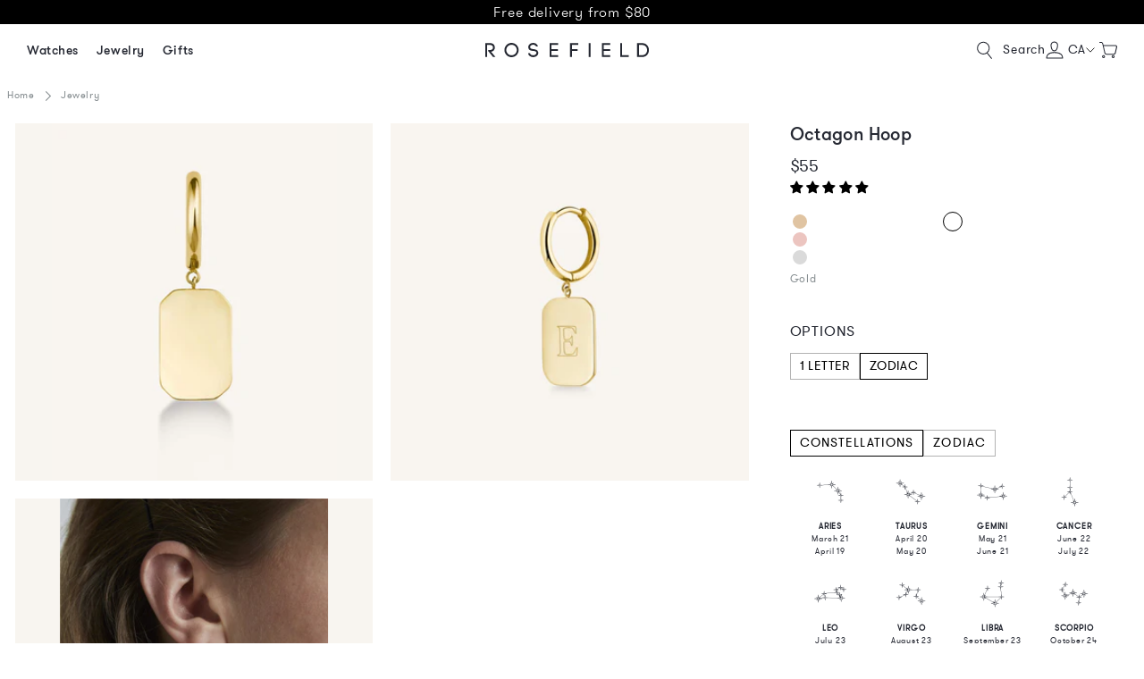

--- FILE ---
content_type: text/html; charset=utf-8
request_url: https://ca.rosefieldwatches.com/collections/earrings/products/octagon-initial-hoop-initial-zodiac?variant=39517588946997
body_size: 63881
content:
<!doctype html>
<html class="no-js no-touch" lang="en-CA">
<head>
  <meta charset="utf-8">
  <meta http-equiv="X-UA-Compatible" content="IE=edge">
  <meta name="viewport" content="width=device-width,initial-scale=1"><link rel="apple-touch-icon" sizes="180x180" href="//ca.rosefieldwatches.com/cdn/shop/t/172/assets/apple-touch-icon.png?v=70110636708823024541762420906">
<link rel="icon" type="image/png" sizes="32x32" href="//ca.rosefieldwatches.com/cdn/shop/t/172/assets/favicon-32x32.png?v=68216712098023625411762421007">
<link rel="icon" type="image/png" sizes="16x16" href="//ca.rosefieldwatches.com/cdn/shop/t/172/assets/favicon-16x16.png?v=86046688045585221841762421006">
<link rel="mask-icon" href="//ca.rosefieldwatches.com/cdn/shop/t/172/assets/safari-pinned-tab.svg?v=70601101114021782171762421076" color="#fff">
<link rel="shortcut icon" href="//ca.rosefieldwatches.com/cdn/shop/t/172/assets/favicon.ico?v=9590009426758294371762421008">
<meta name="msapplication-TileColor" content="#fff">
<meta name="msapplication-config" content="//ca.rosefieldwatches.com/cdn/shop/t/172/assets/browserconfig.xml?v=122379966400911189951764928127">
<meta name="theme-color" content="#fff">

  <link rel="canonical" href="https://ca.rosefieldwatches.com/products/octagon-initial-hoop-initial-zodiac">
<link rel="preconnect" href="https://cdn.shopify.com" crossorigin><link rel="preconnect" href="https://fonts.shopifycdn.com" crossorigin>
<title>Octagon Hoop | Rosefield Official</title>
<meta name="description" content="Order Octagon Hoopat Rosefield today. ✓ Free shipping from $80 ✓ Worldwide delivery ✓ 60 days return right">

<meta property="og:site_name" content="Rosefield Women&#39;s Watches &amp; Jewelry | Official Website">
<meta property="og:url" content="https://ca.rosefieldwatches.com/products/octagon-initial-hoop-initial-zodiac">
<meta property="og:title" content="Octagon Hoop | Rosefield Official">
<meta property="og:type" content="product">
<meta property="og:description" content="Order Octagon Hoopat Rosefield today. ✓ Free shipping from $80 ✓ Worldwide delivery ✓ 60 days return right"><meta property="og:image" content="http://ca.rosefieldwatches.com/cdn/shop/files/0011725.jpg?v=1719481381">
  <meta property="og:image:secure_url" content="https://ca.rosefieldwatches.com/cdn/shop/files/0011725.jpg?v=1719481381">
  <meta property="og:image:width" content="1600">
  <meta property="og:image:height" content="2000"><meta property="og:price:amount" content="55.00">
  <meta property="og:price:currency" content="CAD"><meta name="twitter:card" content="summary_large_image">
<meta name="twitter:title" content="Octagon Hoop | Rosefield Official">
<meta name="twitter:description" content="Order Octagon Hoopat Rosefield today. ✓ Free shipping from $80 ✓ Worldwide delivery ✓ 60 days return right">

<style data-shopify>
  @font-face {
    font-family: "PublicoRoman";
    src: url(//ca.rosefieldwatches.com/cdn/shop/t/172/assets/publico_roman.woff2?v=39644311804829016241762421065) format('woff2'),
         url(//ca.rosefieldwatches.com/cdn/shop/t/172/assets/publico_roman.woff?v=18735326817632200231762421064) format('woff');
    font-weight: normal;
    font-style: normal;
    font-display: swap;
  }

  @font-face {
    font-family: 'PublicoRoman';
    src: url(//ca.rosefieldwatches.com/cdn/shop/t/172/assets/publico_roman_italic.woff2?v=153710899634742360291762421068) format('woff2'),
         url(//ca.rosefieldwatches.com/cdn/shop/t/172/assets/publico_roman_italic.woff?v=113029049946402186631762421067) format('woff');
    font-weight: normal;
    font-style: italic;
    font-display: swap;
  }

  @font-face {
    font-family: "GTWalsheimLight";
    src: url(//ca.rosefieldwatches.com/cdn/shop/t/172/assets/gt_walsheim-light.woff2?v=35472897450859403711762421023) format('woff2'),
         url(//ca.rosefieldwatches.com/cdn/shop/t/172/assets/gt_walsheim-light.woff?v=35382832182469554071762421022) format('woff');
    font-weight: normal;
    font-style: normal;
    font-display: swap;
  }

  @font-face {
    font-family: "GTWalsheimRegular";
    src: url(//ca.rosefieldwatches.com/cdn/shop/t/172/assets/gt_walsheim-regular.woff2?v=9164023282076335961762421027) format('woff2'),
         url(//ca.rosefieldwatches.com/cdn/shop/t/172/assets/gt_walsheim-regular.woff?v=95188349657221657181762421026) format('woff');
    font-weight: normal;
    font-style: normal;
    font-display: swap;
  }

  @font-face {
    font-family: "GTWalsheimMedium";
    src: url(//ca.rosefieldwatches.com/cdn/shop/t/172/assets/gt_walsheim-medium.woff2?v=56024027648702219821762421025) format('woff2'),
         url(//ca.rosefieldwatches.com/cdn/shop/t/172/assets/gt_walsheim-medium.woff?v=40857175564891400371762421024) format('woff');
    font-weight: normal;
    font-style: normal;
    font-display: swap;
  }

  @font-face {
    font-family: 'Rosefield-Signs';
    src: url(//ca.rosefieldwatches.com/cdn/shop/t/172/assets/rosefield-zodiac-webfont.woff2?v=73027763702115369831762421075) format('woff2'),
         url(//ca.rosefieldwatches.com/cdn/shop/t/172/assets/rosefield-zodiac-webfont.woff?v=101834504332099626461762421074) format('woff');
    font-weight: normal;
    font-style: normal;
    font-display: swap;
  }
  :root {
    
    --site-center: 1440px;
    --site-center-small: 1045px;
    --site-center-compact: 880px;
    --site-center-narrow: 656px;

    --site-side-spacing: 1rem;
    --site-side-spacing-md: 2.75rem;

    --element-spacing: 1.4rem;

    --container-spacing: 1.5rem;
    --container-spacing-md: 3rem;

    --container-row-spacing: 1.5rem;
    --container-row-spacing-md: 2.75rem;

    
    --row-gap: 10.5px;
    --row-gap-md: 30px;

    --col-gap: 10.5px;
    --col-gap-md: 30px;

    
    --font-light-family: GTWalsheimLight, Arial, sans-serif;
    --font-light-style: normal;
    --font-light-weight: 300;

    --font-regular-family: GTWalsheimRegular, Arial, sans-serif;
    --font-regular-style: normal;
    --font-regular-weight: 400;

    --font-medium-family: GTWalsheimMedium, Arial, sans-serif;
    --font-medium-style: normal;
    --font-medium-weight: 500;

    --font-heading-family: GTWalsheimRegular, Arial, sans-serif;
    --font-heading-style: normal;
    --font-heading-weight: 400;

    
    --color-brand-background: #FFFFFF;
    --color-brand-text: #252832;
    --color-brand-text-medium: #878E91;
    --color-brand-text-50: #8f9095;
    --color-brand-text-25: #c9c9cc;
    --color-brand-text-15: #dedfe0;
    --color-brand-text-5: #f4f4f5;

    --color-brand-link: var(--color-brand-primary);
    --color-brand-link-hover: var(--color-brand-primary-dark);

    --color-brand-primary: #252832;
    --color-brand-text-on-primary: #FFFFFF;
    --color-brand-primary-dark: #0f1115;
    --color-brand-primary-50: #929499;
    --color-brand-primary-25: #c9c9cc;
    --color-brand-primary-15: #dedfe0;
    --color-brand-primary-5: #f4f4f5;

    --color-brand-secondary: #FFFFFF;
    --color-brand-text-on-secondary: #252832;
    --color-brand-secondary-dark: #e6e6e6;
    --color-brand-secondary-50: #808080;
    --color-brand-secondary-25: #404040;
    --color-brand-secondary-15: #262626;
    --color-brand-secondary-5: #0d0d0d;

    --color-brand-tertiary: #D08C69;
    --color-brand-text-on-tertiary: #FFFFFF;

    --color-brand-quaternary: #E4B78B;
    --color-brand-text-on-quaternary: #FFFFFF;

    --color-brand-quinary: #F8F5F1;
    --color-brand-text-on-quinary: #252832;

    --color-brand-senary: #C4BFBA;
    --color-brand-text-on-senary: #252832;

    --color-brand-funnel: #000000;
    --color-brand-text-on-funnel: #FFFFFF;
    --color-brand-funnel-dark: #000000;
    --color-brand-funnel-90: #191919;
    --color-brand-funnel-50: #808080;
    --color-brand-funnel-25: #bfbfbf;
    --color-brand-funnel-15: #d9d9d9;
    --color-brand-funnel-5: #f2f2f2;

    --color-brand-accent: #F8F5F0;
    --color-brand-text-on-accent: #252832;
    --color-brand-accent-dark: #E3D5CA;
    --color-brand-accent-gray: #e5e5e5;

    --color-gold: #CB9E61;
    --color-gold-50: #e5cfb0;

    --color-blue: #2E4870;
    --color-blue-50: #97a4b8;

    --color-red: #b45c59;

    --color-purple-light: #886068;
    --color-purple-light-50: #c4b0b4;

    --color-sale: #E83030;

    --color-black: #000000;
    --color-black-75: #404040;
    --color-black-56: #707070;
    --color-black-50: #7c7c7c;
    --color-black-30: #b3b3b3;
    --color-black-25: #bfbfbf;
    --color-black-15: #d9d9d9;
    --color-black-5: #f2f2f2;
    --color-black-alpha-50: rgba(0, 0, 0, 0.5);
    --color-black-alpha-15: rgba(0, 0, 0, 0.15);

    --color-white: #FFFFFF;

    --color-gray-medium: #808080;

    --color-disabled: #999999;
    --color-disabled-background: #DDDDDD;

    --color-border: #DEDEDE;
    --color-border-dark: #707070;
    --color-border-50: #efefef;
    --color-border-gray-1: #B2B2B2;
    --color-border-gray-2: #D9D9D9;
    --color-border-gray-3: #EAEAEA;

    --color-line: #EEE;

    --color-brand-positive: #71b16b;
    --color-brand-negative: #ff0000;

    
    --border-radius: 2px;
    --button-background: var(--color-white);
    --button-text: var(--color-black);
    --button-hover-background: transparent;
    --button-hover-text: var(--color-black);
    --button-border: 1px;
    --button-border-color: var(--color-brand-primary);
    --button-hover-border-color: var(--color-brand-primary-dark);

    --button-hover-background-primary: #EAEAEA;
    --button-hover-text-primary: #3C3C3C;

    --button-background--disabled

    
    --z-index-dropdown: 1000;
    --z-index-sticky: 1020;
    --z-index-fixed: 1030;
    --z-index-offcanvas-backdrop: 1040;
    --z-index-offcanvas: 1045;
    --z-index-modal-backdrop: 1050;
    --z-index-modal: 1055;
    --z-index-popover: 1070;
    --z-index-tooltip: 1080;

    
    --duration-short: 100ms;
    --duration-default: 200ms;
    --duration-long: 500ms;
 }
</style>
<style data-shopify>@charset "UTF-8";.is-grid,.is-grid-inline{grid-column-gap:var(--col-gap);grid-row-gap:var(--row-gap);direction:ltr;display:grid;grid-template-columns:repeat(12,minmax(0,1fr));grid-template-rows:auto}@media screen and (min-width:768px){.is-grid,.is-grid-inline{grid-column-gap:var(--col-gap-md);grid-row-gap:var(--row-gap-md)}}.is-grid-inline>*,.is-grid>*{grid-column-end:span 1}.is-grid--collection,.is-grid-inline--collection{grid-row-gap:1.5625rem}@media screen and (min-width:768px){.is-grid--collection,.is-grid-inline--collection{grid-row-gap:var(--row-gap-md)}}.is-grid-inline.is-dense,.is-grid.is-dense{grid-auto-flow:dense}.is-grid-inline.has-wrapped-row,.is-grid.has-wrapped-row{grid-auto-flow:row}.is-grid-inline.has-wrapped-row.is-dense,.is-grid.has-wrapped-row.is-dense{grid-auto-flow:row dense}.is-grid-inline.has-wrapped-col,.is-grid.has-wrapped-col{grid-auto-flow:column}.is-grid-inline.has-wrapped-col.is-dense,.is-grid.has-wrapped-col.is-dense{grid-auto-flow:column dense}.is-grid-inline{display:inline-grid!important}@media screen and (min-width:360px){.is-grid-xs{grid-column-gap:var(--col-gap);grid-row-gap:var(--row-gap);direction:ltr;display:grid;grid-template-columns:repeat(12,minmax(0,1fr));grid-template-rows:auto}}@media screen and (min-width:410px){.is-grid-sm{grid-column-gap:var(--col-gap);grid-row-gap:var(--row-gap);direction:ltr;display:grid;grid-template-columns:repeat(12,minmax(0,1fr));grid-template-rows:auto}}@media screen and (min-width:768px){.is-grid-md{grid-column-gap:var(--col-gap-md);grid-row-gap:var(--row-gap-md);grid-column-gap:var(--col-gap);grid-row-gap:var(--row-gap);direction:ltr;display:grid;grid-template-columns:repeat(12,minmax(0,1fr));grid-template-rows:auto}}@media screen and (min-width:1024px){.is-grid-lg{grid-column-gap:var(--col-gap-md);grid-row-gap:var(--row-gap-md);direction:ltr;display:grid;grid-template-columns:repeat(12,minmax(0,1fr));grid-template-rows:auto}}@media screen and (min-width:1300px){.is-grid-xl{grid-column-gap:var(--col-gap);grid-row-gap:var(--row-gap);direction:ltr;display:grid;grid-template-columns:repeat(12,minmax(0,1fr));grid-template-rows:auto}}@media screen and (min-width:1600px){.is-grid-xxl{grid-column-gap:var(--col-gap);grid-row-gap:var(--row-gap);direction:ltr;display:grid;grid-template-columns:repeat(12,minmax(0,1fr));grid-template-rows:auto}}.grid-row-start-1{grid-row-start:1}@media screen and (min-width:360px){.grid-row-start-1-xs{grid-row-start:1}}@media screen and (min-width:410px){.grid-row-start-1-sm{grid-row-start:1}}@media screen and (min-width:768px){.grid-row-start-1-md{grid-row-start:1}}@media screen and (min-width:1024px){.grid-row-start-1-lg{grid-row-start:1}}@media screen and (min-width:1300px){.grid-row-start-1-xl{grid-row-start:1}}@media screen and (min-width:1600px){.grid-row-start-1-xxl{grid-row-start:1}}.grid-row-start-2{grid-row-start:2}@media screen and (min-width:360px){.grid-row-start-2-xs{grid-row-start:2}}@media screen and (min-width:410px){.grid-row-start-2-sm{grid-row-start:2}}@media screen and (min-width:768px){.grid-row-start-2-md{grid-row-start:2}}@media screen and (min-width:1024px){.grid-row-start-2-lg{grid-row-start:2}}@media screen and (min-width:1300px){.grid-row-start-2-xl{grid-row-start:2}}@media screen and (min-width:1600px){.grid-row-start-2-xxl{grid-row-start:2}}.grid-row-start-3{grid-row-start:3}@media screen and (min-width:360px){.grid-row-start-3-xs{grid-row-start:3}}@media screen and (min-width:410px){.grid-row-start-3-sm{grid-row-start:3}}@media screen and (min-width:768px){.grid-row-start-3-md{grid-row-start:3}}@media screen and (min-width:1024px){.grid-row-start-3-lg{grid-row-start:3}}@media screen and (min-width:1300px){.grid-row-start-3-xl{grid-row-start:3}}@media screen and (min-width:1600px){.grid-row-start-3-xxl{grid-row-start:3}}.grid-row-start-4{grid-row-start:4}@media screen and (min-width:360px){.grid-row-start-4-xs{grid-row-start:4}}@media screen and (min-width:410px){.grid-row-start-4-sm{grid-row-start:4}}@media screen and (min-width:768px){.grid-row-start-4-md{grid-row-start:4}}@media screen and (min-width:1024px){.grid-row-start-4-lg{grid-row-start:4}}@media screen and (min-width:1300px){.grid-row-start-4-xl{grid-row-start:4}}@media screen and (min-width:1600px){.grid-row-start-4-xxl{grid-row-start:4}}.grid-row-start-5{grid-row-start:5}@media screen and (min-width:360px){.grid-row-start-5-xs{grid-row-start:5}}@media screen and (min-width:410px){.grid-row-start-5-sm{grid-row-start:5}}@media screen and (min-width:768px){.grid-row-start-5-md{grid-row-start:5}}@media screen and (min-width:1024px){.grid-row-start-5-lg{grid-row-start:5}}@media screen and (min-width:1300px){.grid-row-start-5-xl{grid-row-start:5}}@media screen and (min-width:1600px){.grid-row-start-5-xxl{grid-row-start:5}}.grid-row-start-6{grid-row-start:6}@media screen and (min-width:360px){.grid-row-start-6-xs{grid-row-start:6}}@media screen and (min-width:410px){.grid-row-start-6-sm{grid-row-start:6}}@media screen and (min-width:768px){.grid-row-start-6-md{grid-row-start:6}}@media screen and (min-width:1024px){.grid-row-start-6-lg{grid-row-start:6}}@media screen and (min-width:1300px){.grid-row-start-6-xl{grid-row-start:6}}@media screen and (min-width:1600px){.grid-row-start-6-xxl{grid-row-start:6}}.grid-row-start-7{grid-row-start:7}@media screen and (min-width:360px){.grid-row-start-7-xs{grid-row-start:7}}@media screen and (min-width:410px){.grid-row-start-7-sm{grid-row-start:7}}@media screen and (min-width:768px){.grid-row-start-7-md{grid-row-start:7}}@media screen and (min-width:1024px){.grid-row-start-7-lg{grid-row-start:7}}@media screen and (min-width:1300px){.grid-row-start-7-xl{grid-row-start:7}}@media screen and (min-width:1600px){.grid-row-start-7-xxl{grid-row-start:7}}.grid-row-start-8{grid-row-start:8}@media screen and (min-width:360px){.grid-row-start-8-xs{grid-row-start:8}}@media screen and (min-width:410px){.grid-row-start-8-sm{grid-row-start:8}}@media screen and (min-width:768px){.grid-row-start-8-md{grid-row-start:8}}@media screen and (min-width:1024px){.grid-row-start-8-lg{grid-row-start:8}}@media screen and (min-width:1300px){.grid-row-start-8-xl{grid-row-start:8}}@media screen and (min-width:1600px){.grid-row-start-8-xxl{grid-row-start:8}}.grid-row-start-9{grid-row-start:9}@media screen and (min-width:360px){.grid-row-start-9-xs{grid-row-start:9}}@media screen and (min-width:410px){.grid-row-start-9-sm{grid-row-start:9}}@media screen and (min-width:768px){.grid-row-start-9-md{grid-row-start:9}}@media screen and (min-width:1024px){.grid-row-start-9-lg{grid-row-start:9}}@media screen and (min-width:1300px){.grid-row-start-9-xl{grid-row-start:9}}@media screen and (min-width:1600px){.grid-row-start-9-xxl{grid-row-start:9}}.grid-row-start-10{grid-row-start:10}@media screen and (min-width:360px){.grid-row-start-10-xs{grid-row-start:10}}@media screen and (min-width:410px){.grid-row-start-10-sm{grid-row-start:10}}@media screen and (min-width:768px){.grid-row-start-10-md{grid-row-start:10}}@media screen and (min-width:1024px){.grid-row-start-10-lg{grid-row-start:10}}@media screen and (min-width:1300px){.grid-row-start-10-xl{grid-row-start:10}}@media screen and (min-width:1600px){.grid-row-start-10-xxl{grid-row-start:10}}.grid-row-start-11{grid-row-start:11}@media screen and (min-width:360px){.grid-row-start-11-xs{grid-row-start:11}}@media screen and (min-width:410px){.grid-row-start-11-sm{grid-row-start:11}}@media screen and (min-width:768px){.grid-row-start-11-md{grid-row-start:11}}@media screen and (min-width:1024px){.grid-row-start-11-lg{grid-row-start:11}}@media screen and (min-width:1300px){.grid-row-start-11-xl{grid-row-start:11}}@media screen and (min-width:1600px){.grid-row-start-11-xxl{grid-row-start:11}}.grid-row-start-12{grid-row-start:12}@media screen and (min-width:360px){.grid-row-start-12-xs{grid-row-start:12}}@media screen and (min-width:410px){.grid-row-start-12-sm{grid-row-start:12}}@media screen and (min-width:768px){.grid-row-start-12-md{grid-row-start:12}}@media screen and (min-width:1024px){.grid-row-start-12-lg{grid-row-start:12}}@media screen and (min-width:1300px){.grid-row-start-12-xl{grid-row-start:12}}@media screen and (min-width:1600px){.grid-row-start-12-xxl{grid-row-start:12}}.grid-col-start-1{grid-column-start:1}@media screen and (min-width:360px){.grid-col-start-1-xs{grid-column-start:1}}@media screen and (min-width:410px){.grid-col-start-1-sm{grid-column-start:1}}@media screen and (min-width:768px){.grid-col-start-1-md{grid-column-start:1}}@media screen and (min-width:1024px){.grid-col-start-1-lg{grid-column-start:1}}@media screen and (min-width:1300px){.grid-col-start-1-xl{grid-column-start:1}}@media screen and (min-width:1600px){.grid-col-start-1-xxl{grid-column-start:1}}.grid-col-start-2{grid-column-start:2}@media screen and (min-width:360px){.grid-col-start-2-xs{grid-column-start:2}}@media screen and (min-width:410px){.grid-col-start-2-sm{grid-column-start:2}}@media screen and (min-width:768px){.grid-col-start-2-md{grid-column-start:2}}@media screen and (min-width:1024px){.grid-col-start-2-lg{grid-column-start:2}}@media screen and (min-width:1300px){.grid-col-start-2-xl{grid-column-start:2}}@media screen and (min-width:1600px){.grid-col-start-2-xxl{grid-column-start:2}}.grid-col-start-3{grid-column-start:3}@media screen and (min-width:360px){.grid-col-start-3-xs{grid-column-start:3}}@media screen and (min-width:410px){.grid-col-start-3-sm{grid-column-start:3}}@media screen and (min-width:768px){.grid-col-start-3-md{grid-column-start:3}}@media screen and (min-width:1024px){.grid-col-start-3-lg{grid-column-start:3}}@media screen and (min-width:1300px){.grid-col-start-3-xl{grid-column-start:3}}@media screen and (min-width:1600px){.grid-col-start-3-xxl{grid-column-start:3}}.grid-col-start-4{grid-column-start:4}@media screen and (min-width:360px){.grid-col-start-4-xs{grid-column-start:4}}@media screen and (min-width:410px){.grid-col-start-4-sm{grid-column-start:4}}@media screen and (min-width:768px){.grid-col-start-4-md{grid-column-start:4}}@media screen and (min-width:1024px){.grid-col-start-4-lg{grid-column-start:4}}@media screen and (min-width:1300px){.grid-col-start-4-xl{grid-column-start:4}}@media screen and (min-width:1600px){.grid-col-start-4-xxl{grid-column-start:4}}.grid-col-start-5{grid-column-start:5}@media screen and (min-width:360px){.grid-col-start-5-xs{grid-column-start:5}}@media screen and (min-width:410px){.grid-col-start-5-sm{grid-column-start:5}}@media screen and (min-width:768px){.grid-col-start-5-md{grid-column-start:5}}@media screen and (min-width:1024px){.grid-col-start-5-lg{grid-column-start:5}}@media screen and (min-width:1300px){.grid-col-start-5-xl{grid-column-start:5}}@media screen and (min-width:1600px){.grid-col-start-5-xxl{grid-column-start:5}}.grid-col-start-6{grid-column-start:6}@media screen and (min-width:360px){.grid-col-start-6-xs{grid-column-start:6}}@media screen and (min-width:410px){.grid-col-start-6-sm{grid-column-start:6}}@media screen and (min-width:768px){.grid-col-start-6-md{grid-column-start:6}}@media screen and (min-width:1024px){.grid-col-start-6-lg{grid-column-start:6}}@media screen and (min-width:1300px){.grid-col-start-6-xl{grid-column-start:6}}@media screen and (min-width:1600px){.grid-col-start-6-xxl{grid-column-start:6}}.grid-col-start-7{grid-column-start:7}@media screen and (min-width:360px){.grid-col-start-7-xs{grid-column-start:7}}@media screen and (min-width:410px){.grid-col-start-7-sm{grid-column-start:7}}@media screen and (min-width:768px){.grid-col-start-7-md{grid-column-start:7}}@media screen and (min-width:1024px){.grid-col-start-7-lg{grid-column-start:7}}@media screen and (min-width:1300px){.grid-col-start-7-xl{grid-column-start:7}}@media screen and (min-width:1600px){.grid-col-start-7-xxl{grid-column-start:7}}.grid-col-start-8{grid-column-start:8}@media screen and (min-width:360px){.grid-col-start-8-xs{grid-column-start:8}}@media screen and (min-width:410px){.grid-col-start-8-sm{grid-column-start:8}}@media screen and (min-width:768px){.grid-col-start-8-md{grid-column-start:8}}@media screen and (min-width:1024px){.grid-col-start-8-lg{grid-column-start:8}}@media screen and (min-width:1300px){.grid-col-start-8-xl{grid-column-start:8}}@media screen and (min-width:1600px){.grid-col-start-8-xxl{grid-column-start:8}}.grid-col-start-9{grid-column-start:9}@media screen and (min-width:360px){.grid-col-start-9-xs{grid-column-start:9}}@media screen and (min-width:410px){.grid-col-start-9-sm{grid-column-start:9}}@media screen and (min-width:768px){.grid-col-start-9-md{grid-column-start:9}}@media screen and (min-width:1024px){.grid-col-start-9-lg{grid-column-start:9}}@media screen and (min-width:1300px){.grid-col-start-9-xl{grid-column-start:9}}@media screen and (min-width:1600px){.grid-col-start-9-xxl{grid-column-start:9}}.grid-col-start-10{grid-column-start:10}@media screen and (min-width:360px){.grid-col-start-10-xs{grid-column-start:10}}@media screen and (min-width:410px){.grid-col-start-10-sm{grid-column-start:10}}@media screen and (min-width:768px){.grid-col-start-10-md{grid-column-start:10}}@media screen and (min-width:1024px){.grid-col-start-10-lg{grid-column-start:10}}@media screen and (min-width:1300px){.grid-col-start-10-xl{grid-column-start:10}}@media screen and (min-width:1600px){.grid-col-start-10-xxl{grid-column-start:10}}.grid-col-start-11{grid-column-start:11}@media screen and (min-width:360px){.grid-col-start-11-xs{grid-column-start:11}}@media screen and (min-width:410px){.grid-col-start-11-sm{grid-column-start:11}}@media screen and (min-width:768px){.grid-col-start-11-md{grid-column-start:11}}@media screen and (min-width:1024px){.grid-col-start-11-lg{grid-column-start:11}}@media screen and (min-width:1300px){.grid-col-start-11-xl{grid-column-start:11}}@media screen and (min-width:1600px){.grid-col-start-11-xxl{grid-column-start:11}}.grid-col-start-12{grid-column-start:12}@media screen and (min-width:360px){.grid-col-start-12-xs{grid-column-start:12}}@media screen and (min-width:410px){.grid-col-start-12-sm{grid-column-start:12}}@media screen and (min-width:768px){.grid-col-start-12-md{grid-column-start:12}}@media screen and (min-width:1024px){.grid-col-start-12-lg{grid-column-start:12}}@media screen and (min-width:1300px){.grid-col-start-12-xl{grid-column-start:12}}@media screen and (min-width:1600px){.grid-col-start-12-xxl{grid-column-start:12}}.has-row-1{grid-template-rows:repeat(1,minmax(0,1fr))}@media screen and (min-width:360px){.has-row-1-xs{grid-template-rows:repeat(1,minmax(0,1fr))!important}}@media screen and (min-width:410px){.has-row-1-sm{grid-template-rows:repeat(1,minmax(0,1fr))!important}}@media screen and (min-width:768px){.has-row-1-md{grid-template-rows:repeat(1,minmax(0,1fr))!important}}@media screen and (min-width:1024px){.has-row-1-lg{grid-template-rows:repeat(1,minmax(0,1fr))!important}}@media screen and (min-width:1300px){.has-row-1-xl{grid-template-rows:repeat(1,minmax(0,1fr))!important}}@media screen and (min-width:1600px){.has-row-1-xxl{grid-template-rows:repeat(1,minmax(0,1fr))!important}}.has-row-2{grid-template-rows:repeat(2,minmax(0,1fr))}@media screen and (min-width:360px){.has-row-2-xs{grid-template-rows:repeat(2,minmax(0,1fr))!important}}@media screen and (min-width:410px){.has-row-2-sm{grid-template-rows:repeat(2,minmax(0,1fr))!important}}@media screen and (min-width:768px){.has-row-2-md{grid-template-rows:repeat(2,minmax(0,1fr))!important}}@media screen and (min-width:1024px){.has-row-2-lg{grid-template-rows:repeat(2,minmax(0,1fr))!important}}@media screen and (min-width:1300px){.has-row-2-xl{grid-template-rows:repeat(2,minmax(0,1fr))!important}}@media screen and (min-width:1600px){.has-row-2-xxl{grid-template-rows:repeat(2,minmax(0,1fr))!important}}.has-row-3{grid-template-rows:repeat(3,minmax(0,1fr))}@media screen and (min-width:360px){.has-row-3-xs{grid-template-rows:repeat(3,minmax(0,1fr))!important}}@media screen and (min-width:410px){.has-row-3-sm{grid-template-rows:repeat(3,minmax(0,1fr))!important}}@media screen and (min-width:768px){.has-row-3-md{grid-template-rows:repeat(3,minmax(0,1fr))!important}}@media screen and (min-width:1024px){.has-row-3-lg{grid-template-rows:repeat(3,minmax(0,1fr))!important}}@media screen and (min-width:1300px){.has-row-3-xl{grid-template-rows:repeat(3,minmax(0,1fr))!important}}@media screen and (min-width:1600px){.has-row-3-xxl{grid-template-rows:repeat(3,minmax(0,1fr))!important}}.has-row-4{grid-template-rows:repeat(4,minmax(0,1fr))}@media screen and (min-width:360px){.has-row-4-xs{grid-template-rows:repeat(4,minmax(0,1fr))!important}}@media screen and (min-width:410px){.has-row-4-sm{grid-template-rows:repeat(4,minmax(0,1fr))!important}}@media screen and (min-width:768px){.has-row-4-md{grid-template-rows:repeat(4,minmax(0,1fr))!important}}@media screen and (min-width:1024px){.has-row-4-lg{grid-template-rows:repeat(4,minmax(0,1fr))!important}}@media screen and (min-width:1300px){.has-row-4-xl{grid-template-rows:repeat(4,minmax(0,1fr))!important}}@media screen and (min-width:1600px){.has-row-4-xxl{grid-template-rows:repeat(4,minmax(0,1fr))!important}}.has-row-5{grid-template-rows:repeat(5,minmax(0,1fr))}@media screen and (min-width:360px){.has-row-5-xs{grid-template-rows:repeat(5,minmax(0,1fr))!important}}@media screen and (min-width:410px){.has-row-5-sm{grid-template-rows:repeat(5,minmax(0,1fr))!important}}@media screen and (min-width:768px){.has-row-5-md{grid-template-rows:repeat(5,minmax(0,1fr))!important}}@media screen and (min-width:1024px){.has-row-5-lg{grid-template-rows:repeat(5,minmax(0,1fr))!important}}@media screen and (min-width:1300px){.has-row-5-xl{grid-template-rows:repeat(5,minmax(0,1fr))!important}}@media screen and (min-width:1600px){.has-row-5-xxl{grid-template-rows:repeat(5,minmax(0,1fr))!important}}.has-row-6{grid-template-rows:repeat(6,minmax(0,1fr))}@media screen and (min-width:360px){.has-row-6-xs{grid-template-rows:repeat(6,minmax(0,1fr))!important}}@media screen and (min-width:410px){.has-row-6-sm{grid-template-rows:repeat(6,minmax(0,1fr))!important}}@media screen and (min-width:768px){.has-row-6-md{grid-template-rows:repeat(6,minmax(0,1fr))!important}}@media screen and (min-width:1024px){.has-row-6-lg{grid-template-rows:repeat(6,minmax(0,1fr))!important}}@media screen and (min-width:1300px){.has-row-6-xl{grid-template-rows:repeat(6,minmax(0,1fr))!important}}@media screen and (min-width:1600px){.has-row-6-xxl{grid-template-rows:repeat(6,minmax(0,1fr))!important}}.has-row-7{grid-template-rows:repeat(7,minmax(0,1fr))}@media screen and (min-width:360px){.has-row-7-xs{grid-template-rows:repeat(7,minmax(0,1fr))!important}}@media screen and (min-width:410px){.has-row-7-sm{grid-template-rows:repeat(7,minmax(0,1fr))!important}}@media screen and (min-width:768px){.has-row-7-md{grid-template-rows:repeat(7,minmax(0,1fr))!important}}@media screen and (min-width:1024px){.has-row-7-lg{grid-template-rows:repeat(7,minmax(0,1fr))!important}}@media screen and (min-width:1300px){.has-row-7-xl{grid-template-rows:repeat(7,minmax(0,1fr))!important}}@media screen and (min-width:1600px){.has-row-7-xxl{grid-template-rows:repeat(7,minmax(0,1fr))!important}}.has-row-8{grid-template-rows:repeat(8,minmax(0,1fr))}@media screen and (min-width:360px){.has-row-8-xs{grid-template-rows:repeat(8,minmax(0,1fr))!important}}@media screen and (min-width:410px){.has-row-8-sm{grid-template-rows:repeat(8,minmax(0,1fr))!important}}@media screen and (min-width:768px){.has-row-8-md{grid-template-rows:repeat(8,minmax(0,1fr))!important}}@media screen and (min-width:1024px){.has-row-8-lg{grid-template-rows:repeat(8,minmax(0,1fr))!important}}@media screen and (min-width:1300px){.has-row-8-xl{grid-template-rows:repeat(8,minmax(0,1fr))!important}}@media screen and (min-width:1600px){.has-row-8-xxl{grid-template-rows:repeat(8,minmax(0,1fr))!important}}.has-row-9{grid-template-rows:repeat(9,minmax(0,1fr))}@media screen and (min-width:360px){.has-row-9-xs{grid-template-rows:repeat(9,minmax(0,1fr))!important}}@media screen and (min-width:410px){.has-row-9-sm{grid-template-rows:repeat(9,minmax(0,1fr))!important}}@media screen and (min-width:768px){.has-row-9-md{grid-template-rows:repeat(9,minmax(0,1fr))!important}}@media screen and (min-width:1024px){.has-row-9-lg{grid-template-rows:repeat(9,minmax(0,1fr))!important}}@media screen and (min-width:1300px){.has-row-9-xl{grid-template-rows:repeat(9,minmax(0,1fr))!important}}@media screen and (min-width:1600px){.has-row-9-xxl{grid-template-rows:repeat(9,minmax(0,1fr))!important}}.has-row-10{grid-template-rows:repeat(10,minmax(0,1fr))}@media screen and (min-width:360px){.has-row-10-xs{grid-template-rows:repeat(10,minmax(0,1fr))!important}}@media screen and (min-width:410px){.has-row-10-sm{grid-template-rows:repeat(10,minmax(0,1fr))!important}}@media screen and (min-width:768px){.has-row-10-md{grid-template-rows:repeat(10,minmax(0,1fr))!important}}@media screen and (min-width:1024px){.has-row-10-lg{grid-template-rows:repeat(10,minmax(0,1fr))!important}}@media screen and (min-width:1300px){.has-row-10-xl{grid-template-rows:repeat(10,minmax(0,1fr))!important}}@media screen and (min-width:1600px){.has-row-10-xxl{grid-template-rows:repeat(10,minmax(0,1fr))!important}}.has-row-11{grid-template-rows:repeat(11,minmax(0,1fr))}@media screen and (min-width:360px){.has-row-11-xs{grid-template-rows:repeat(11,minmax(0,1fr))!important}}@media screen and (min-width:410px){.has-row-11-sm{grid-template-rows:repeat(11,minmax(0,1fr))!important}}@media screen and (min-width:768px){.has-row-11-md{grid-template-rows:repeat(11,minmax(0,1fr))!important}}@media screen and (min-width:1024px){.has-row-11-lg{grid-template-rows:repeat(11,minmax(0,1fr))!important}}@media screen and (min-width:1300px){.has-row-11-xl{grid-template-rows:repeat(11,minmax(0,1fr))!important}}@media screen and (min-width:1600px){.has-row-11-xxl{grid-template-rows:repeat(11,minmax(0,1fr))!important}}.has-row-12{grid-template-rows:repeat(12,minmax(0,1fr))}@media screen and (min-width:360px){.has-row-12-xs{grid-template-rows:repeat(12,minmax(0,1fr))!important}}@media screen and (min-width:410px){.has-row-12-sm{grid-template-rows:repeat(12,minmax(0,1fr))!important}}@media screen and (min-width:768px){.has-row-12-md{grid-template-rows:repeat(12,minmax(0,1fr))!important}}@media screen and (min-width:1024px){.has-row-12-lg{grid-template-rows:repeat(12,minmax(0,1fr))!important}}@media screen and (min-width:1300px){.has-row-12-xl{grid-template-rows:repeat(12,minmax(0,1fr))!important}}@media screen and (min-width:1600px){.has-row-12-xxl{grid-template-rows:repeat(12,minmax(0,1fr))!important}}.has-col-1{grid-template-columns:repeat(1,minmax(0,1fr))}@media screen and (min-width:360px){.has-col-1-xs{grid-template-columns:repeat(1,minmax(0,1fr))!important}}@media screen and (min-width:410px){.has-col-1-sm{grid-template-columns:repeat(1,minmax(0,1fr))!important}}@media screen and (min-width:768px){.has-col-1-md{grid-template-columns:repeat(1,minmax(0,1fr))!important}}@media screen and (min-width:1024px){.has-col-1-lg{grid-template-columns:repeat(1,minmax(0,1fr))!important}}@media screen and (min-width:1300px){.has-col-1-xl{grid-template-columns:repeat(1,minmax(0,1fr))!important}}@media screen and (min-width:1600px){.has-col-1-xxl{grid-template-columns:repeat(1,minmax(0,1fr))!important}}.has-col-2{grid-template-columns:repeat(2,minmax(0,1fr))}@media screen and (min-width:360px){.has-col-2-xs{grid-template-columns:repeat(2,minmax(0,1fr))!important}}@media screen and (min-width:410px){.has-col-2-sm{grid-template-columns:repeat(2,minmax(0,1fr))!important}}@media screen and (min-width:768px){.has-col-2-md{grid-template-columns:repeat(2,minmax(0,1fr))!important}}@media screen and (min-width:1024px){.has-col-2-lg{grid-template-columns:repeat(2,minmax(0,1fr))!important}}@media screen and (min-width:1300px){.has-col-2-xl{grid-template-columns:repeat(2,minmax(0,1fr))!important}}@media screen and (min-width:1600px){.has-col-2-xxl{grid-template-columns:repeat(2,minmax(0,1fr))!important}}.has-col-3{grid-template-columns:repeat(3,minmax(0,1fr))}@media screen and (min-width:360px){.has-col-3-xs{grid-template-columns:repeat(3,minmax(0,1fr))!important}}@media screen and (min-width:410px){.has-col-3-sm{grid-template-columns:repeat(3,minmax(0,1fr))!important}}@media screen and (min-width:768px){.has-col-3-md{grid-template-columns:repeat(3,minmax(0,1fr))!important}}@media screen and (min-width:1024px){.has-col-3-lg{grid-template-columns:repeat(3,minmax(0,1fr))!important}}@media screen and (min-width:1300px){.has-col-3-xl{grid-template-columns:repeat(3,minmax(0,1fr))!important}}@media screen and (min-width:1600px){.has-col-3-xxl{grid-template-columns:repeat(3,minmax(0,1fr))!important}}.has-col-4{grid-template-columns:repeat(4,minmax(0,1fr))}@media screen and (min-width:360px){.has-col-4-xs{grid-template-columns:repeat(4,minmax(0,1fr))!important}}@media screen and (min-width:410px){.has-col-4-sm{grid-template-columns:repeat(4,minmax(0,1fr))!important}}@media screen and (min-width:768px){.has-col-4-md{grid-template-columns:repeat(4,minmax(0,1fr))!important}}@media screen and (min-width:1024px){.has-col-4-lg{grid-template-columns:repeat(4,minmax(0,1fr))!important}}@media screen and (min-width:1300px){.has-col-4-xl{grid-template-columns:repeat(4,minmax(0,1fr))!important}}@media screen and (min-width:1600px){.has-col-4-xxl{grid-template-columns:repeat(4,minmax(0,1fr))!important}}.has-col-5{grid-template-columns:repeat(5,minmax(0,1fr))}@media screen and (min-width:360px){.has-col-5-xs{grid-template-columns:repeat(5,minmax(0,1fr))!important}}@media screen and (min-width:410px){.has-col-5-sm{grid-template-columns:repeat(5,minmax(0,1fr))!important}}@media screen and (min-width:768px){.has-col-5-md{grid-template-columns:repeat(5,minmax(0,1fr))!important}}@media screen and (min-width:1024px){.has-col-5-lg{grid-template-columns:repeat(5,minmax(0,1fr))!important}}@media screen and (min-width:1300px){.has-col-5-xl{grid-template-columns:repeat(5,minmax(0,1fr))!important}}@media screen and (min-width:1600px){.has-col-5-xxl{grid-template-columns:repeat(5,minmax(0,1fr))!important}}.has-col-6{grid-template-columns:repeat(6,minmax(0,1fr))}@media screen and (min-width:360px){.has-col-6-xs{grid-template-columns:repeat(6,minmax(0,1fr))!important}}@media screen and (min-width:410px){.has-col-6-sm{grid-template-columns:repeat(6,minmax(0,1fr))!important}}@media screen and (min-width:768px){.has-col-6-md{grid-template-columns:repeat(6,minmax(0,1fr))!important}}@media screen and (min-width:1024px){.has-col-6-lg{grid-template-columns:repeat(6,minmax(0,1fr))!important}}@media screen and (min-width:1300px){.has-col-6-xl{grid-template-columns:repeat(6,minmax(0,1fr))!important}}@media screen and (min-width:1600px){.has-col-6-xxl{grid-template-columns:repeat(6,minmax(0,1fr))!important}}.has-col-7{grid-template-columns:repeat(7,minmax(0,1fr))}@media screen and (min-width:360px){.has-col-7-xs{grid-template-columns:repeat(7,minmax(0,1fr))!important}}@media screen and (min-width:410px){.has-col-7-sm{grid-template-columns:repeat(7,minmax(0,1fr))!important}}@media screen and (min-width:768px){.has-col-7-md{grid-template-columns:repeat(7,minmax(0,1fr))!important}}@media screen and (min-width:1024px){.has-col-7-lg{grid-template-columns:repeat(7,minmax(0,1fr))!important}}@media screen and (min-width:1300px){.has-col-7-xl{grid-template-columns:repeat(7,minmax(0,1fr))!important}}@media screen and (min-width:1600px){.has-col-7-xxl{grid-template-columns:repeat(7,minmax(0,1fr))!important}}.has-col-8{grid-template-columns:repeat(8,minmax(0,1fr))}@media screen and (min-width:360px){.has-col-8-xs{grid-template-columns:repeat(8,minmax(0,1fr))!important}}@media screen and (min-width:410px){.has-col-8-sm{grid-template-columns:repeat(8,minmax(0,1fr))!important}}@media screen and (min-width:768px){.has-col-8-md{grid-template-columns:repeat(8,minmax(0,1fr))!important}}@media screen and (min-width:1024px){.has-col-8-lg{grid-template-columns:repeat(8,minmax(0,1fr))!important}}@media screen and (min-width:1300px){.has-col-8-xl{grid-template-columns:repeat(8,minmax(0,1fr))!important}}@media screen and (min-width:1600px){.has-col-8-xxl{grid-template-columns:repeat(8,minmax(0,1fr))!important}}.has-col-9{grid-template-columns:repeat(9,minmax(0,1fr))}@media screen and (min-width:360px){.has-col-9-xs{grid-template-columns:repeat(9,minmax(0,1fr))!important}}@media screen and (min-width:410px){.has-col-9-sm{grid-template-columns:repeat(9,minmax(0,1fr))!important}}@media screen and (min-width:768px){.has-col-9-md{grid-template-columns:repeat(9,minmax(0,1fr))!important}}@media screen and (min-width:1024px){.has-col-9-lg{grid-template-columns:repeat(9,minmax(0,1fr))!important}}@media screen and (min-width:1300px){.has-col-9-xl{grid-template-columns:repeat(9,minmax(0,1fr))!important}}@media screen and (min-width:1600px){.has-col-9-xxl{grid-template-columns:repeat(9,minmax(0,1fr))!important}}.has-col-10{grid-template-columns:repeat(10,minmax(0,1fr))}@media screen and (min-width:360px){.has-col-10-xs{grid-template-columns:repeat(10,minmax(0,1fr))!important}}@media screen and (min-width:410px){.has-col-10-sm{grid-template-columns:repeat(10,minmax(0,1fr))!important}}@media screen and (min-width:768px){.has-col-10-md{grid-template-columns:repeat(10,minmax(0,1fr))!important}}@media screen and (min-width:1024px){.has-col-10-lg{grid-template-columns:repeat(10,minmax(0,1fr))!important}}@media screen and (min-width:1300px){.has-col-10-xl{grid-template-columns:repeat(10,minmax(0,1fr))!important}}@media screen and (min-width:1600px){.has-col-10-xxl{grid-template-columns:repeat(10,minmax(0,1fr))!important}}.has-col-11{grid-template-columns:repeat(11,minmax(0,1fr))}@media screen and (min-width:360px){.has-col-11-xs{grid-template-columns:repeat(11,minmax(0,1fr))!important}}@media screen and (min-width:410px){.has-col-11-sm{grid-template-columns:repeat(11,minmax(0,1fr))!important}}@media screen and (min-width:768px){.has-col-11-md{grid-template-columns:repeat(11,minmax(0,1fr))!important}}@media screen and (min-width:1024px){.has-col-11-lg{grid-template-columns:repeat(11,minmax(0,1fr))!important}}@media screen and (min-width:1300px){.has-col-11-xl{grid-template-columns:repeat(11,minmax(0,1fr))!important}}@media screen and (min-width:1600px){.has-col-11-xxl{grid-template-columns:repeat(11,minmax(0,1fr))!important}}.has-col-12{grid-template-columns:repeat(12,minmax(0,1fr))}@media screen and (min-width:360px){.has-col-12-xs{grid-template-columns:repeat(12,minmax(0,1fr))!important}}@media screen and (min-width:410px){.has-col-12-sm{grid-template-columns:repeat(12,minmax(0,1fr))!important}}@media screen and (min-width:768px){.has-col-12-md{grid-template-columns:repeat(12,minmax(0,1fr))!important}}@media screen and (min-width:1024px){.has-col-12-lg{grid-template-columns:repeat(12,minmax(0,1fr))!important}}@media screen and (min-width:1300px){.has-col-12-xl{grid-template-columns:repeat(12,minmax(0,1fr))!important}}@media screen and (min-width:1600px){.has-col-12-xxl{grid-template-columns:repeat(12,minmax(0,1fr))!important}}@media screen and (min-width:360px){.is-row-1-xs{grid-row-end:span 1!important}.is-row-2-xs{grid-row-end:span 2!important}.is-row-3-xs{grid-row-end:span 3!important}.is-row-4-xs{grid-row-end:span 4!important}.is-row-5-xs{grid-row-end:span 5!important}.is-row-6-xs{grid-row-end:span 6!important}.is-row-7-xs{grid-row-end:span 7!important}.is-row-8-xs{grid-row-end:span 8!important}.is-row-9-xs{grid-row-end:span 9!important}.is-row-10-xs{grid-row-end:span 10!important}.is-row-11-xs{grid-row-end:span 11!important}.is-row-12-xs{grid-row-end:span 12!important}}@media screen and (min-width:410px){.is-row-1-sm{grid-row-end:span 1!important}.is-row-2-sm{grid-row-end:span 2!important}.is-row-3-sm{grid-row-end:span 3!important}.is-row-4-sm{grid-row-end:span 4!important}.is-row-5-sm{grid-row-end:span 5!important}.is-row-6-sm{grid-row-end:span 6!important}.is-row-7-sm{grid-row-end:span 7!important}.is-row-8-sm{grid-row-end:span 8!important}.is-row-9-sm{grid-row-end:span 9!important}.is-row-10-sm{grid-row-end:span 10!important}.is-row-11-sm{grid-row-end:span 11!important}.is-row-12-sm{grid-row-end:span 12!important}}@media screen and (min-width:768px){.is-row-1-md{grid-row-end:span 1!important}.is-row-2-md{grid-row-end:span 2!important}.is-row-3-md{grid-row-end:span 3!important}.is-row-4-md{grid-row-end:span 4!important}.is-row-5-md{grid-row-end:span 5!important}.is-row-6-md{grid-row-end:span 6!important}.is-row-7-md{grid-row-end:span 7!important}.is-row-8-md{grid-row-end:span 8!important}.is-row-9-md{grid-row-end:span 9!important}.is-row-10-md{grid-row-end:span 10!important}.is-row-11-md{grid-row-end:span 11!important}.is-row-12-md{grid-row-end:span 12!important}}@media screen and (min-width:1024px){.is-row-1-lg{grid-row-end:span 1!important}.is-row-2-lg{grid-row-end:span 2!important}.is-row-3-lg{grid-row-end:span 3!important}.is-row-4-lg{grid-row-end:span 4!important}.is-row-5-lg{grid-row-end:span 5!important}.is-row-6-lg{grid-row-end:span 6!important}.is-row-7-lg{grid-row-end:span 7!important}.is-row-8-lg{grid-row-end:span 8!important}.is-row-9-lg{grid-row-end:span 9!important}.is-row-10-lg{grid-row-end:span 10!important}.is-row-11-lg{grid-row-end:span 11!important}.is-row-12-lg{grid-row-end:span 12!important}}@media screen and (min-width:1300px){.is-row-1-xl{grid-row-end:span 1!important}.is-row-2-xl{grid-row-end:span 2!important}.is-row-3-xl{grid-row-end:span 3!important}.is-row-4-xl{grid-row-end:span 4!important}.is-row-5-xl{grid-row-end:span 5!important}.is-row-6-xl{grid-row-end:span 6!important}.is-row-7-xl{grid-row-end:span 7!important}.is-row-8-xl{grid-row-end:span 8!important}.is-row-9-xl{grid-row-end:span 9!important}.is-row-10-xl{grid-row-end:span 10!important}.is-row-11-xl{grid-row-end:span 11!important}.is-row-12-xl{grid-row-end:span 12!important}}.is-row-1{grid-row-end:span 1}@media screen and (min-width:1600px){.is-row-1-xxl{grid-row-end:span 1!important}}.is-row-2{grid-row-end:span 2}@media screen and (min-width:1600px){.is-row-2-xxl{grid-row-end:span 2!important}}.is-row-3{grid-row-end:span 3}@media screen and (min-width:1600px){.is-row-3-xxl{grid-row-end:span 3!important}}.is-row-4{grid-row-end:span 4}@media screen and (min-width:1600px){.is-row-4-xxl{grid-row-end:span 4!important}}.is-row-5{grid-row-end:span 5}@media screen and (min-width:1600px){.is-row-5-xxl{grid-row-end:span 5!important}}.is-row-6{grid-row-end:span 6}@media screen and (min-width:1600px){.is-row-6-xxl{grid-row-end:span 6!important}}.is-row-7{grid-row-end:span 7}@media screen and (min-width:1600px){.is-row-7-xxl{grid-row-end:span 7!important}}.is-row-8{grid-row-end:span 8}@media screen and (min-width:1600px){.is-row-8-xxl{grid-row-end:span 8!important}}.is-row-9{grid-row-end:span 9}@media screen and (min-width:1600px){.is-row-9-xxl{grid-row-end:span 9!important}}.is-row-10{grid-row-end:span 10}@media screen and (min-width:1600px){.is-row-10-xxl{grid-row-end:span 10!important}}.is-row-11{grid-row-end:span 11}@media screen and (min-width:1600px){.is-row-11-xxl{grid-row-end:span 11!important}}.is-row-12{grid-row-end:span 12}@media screen and (min-width:1600px){.is-row-12-xxl{grid-row-end:span 12!important}}@media screen and (min-width:360px){.is-col-1-xs{grid-column-end:span 1!important}.is-col-2-xs{grid-column-end:span 2!important}.is-col-3-xs{grid-column-end:span 3!important}.is-col-4-xs{grid-column-end:span 4!important}.is-col-5-xs{grid-column-end:span 5!important}.is-col-6-xs{grid-column-end:span 6!important}.is-col-7-xs{grid-column-end:span 7!important}.is-col-8-xs{grid-column-end:span 8!important}.is-col-9-xs{grid-column-end:span 9!important}.is-col-10-xs{grid-column-end:span 10!important}.is-col-11-xs{grid-column-end:span 11!important}.is-col-12-xs{grid-column-end:span 12!important}}@media screen and (min-width:410px){.is-col-1-sm{grid-column-end:span 1!important}.is-col-2-sm{grid-column-end:span 2!important}.is-col-3-sm{grid-column-end:span 3!important}.is-col-4-sm{grid-column-end:span 4!important}.is-col-5-sm{grid-column-end:span 5!important}.is-col-6-sm{grid-column-end:span 6!important}.is-col-7-sm{grid-column-end:span 7!important}.is-col-8-sm{grid-column-end:span 8!important}.is-col-9-sm{grid-column-end:span 9!important}.is-col-10-sm{grid-column-end:span 10!important}.is-col-11-sm{grid-column-end:span 11!important}.is-col-12-sm{grid-column-end:span 12!important}}@media screen and (min-width:768px){.is-col-1-md{grid-column-end:span 1!important}.is-col-2-md{grid-column-end:span 2!important}.is-col-3-md{grid-column-end:span 3!important}.is-col-4-md{grid-column-end:span 4!important}.is-col-5-md{grid-column-end:span 5!important}.is-col-6-md{grid-column-end:span 6!important}.is-col-7-md{grid-column-end:span 7!important}.is-col-8-md{grid-column-end:span 8!important}.is-col-9-md{grid-column-end:span 9!important}.is-col-10-md{grid-column-end:span 10!important}.is-col-11-md{grid-column-end:span 11!important}.is-col-12-md{grid-column-end:span 12!important}}@media screen and (min-width:1024px){.is-col-1-lg{grid-column-end:span 1!important}.is-col-2-lg{grid-column-end:span 2!important}.is-col-3-lg{grid-column-end:span 3!important}.is-col-4-lg{grid-column-end:span 4!important}.is-col-5-lg{grid-column-end:span 5!important}.is-col-6-lg{grid-column-end:span 6!important}.is-col-7-lg{grid-column-end:span 7!important}.is-col-8-lg{grid-column-end:span 8!important}.is-col-9-lg{grid-column-end:span 9!important}.is-col-10-lg{grid-column-end:span 10!important}.is-col-11-lg{grid-column-end:span 11!important}.is-col-12-lg{grid-column-end:span 12!important}}@media screen and (min-width:1300px){.is-col-1-xl{grid-column-end:span 1!important}.is-col-2-xl{grid-column-end:span 2!important}.is-col-3-xl{grid-column-end:span 3!important}.is-col-4-xl{grid-column-end:span 4!important}.is-col-5-xl{grid-column-end:span 5!important}.is-col-6-xl{grid-column-end:span 6!important}.is-col-7-xl{grid-column-end:span 7!important}.is-col-8-xl{grid-column-end:span 8!important}.is-col-9-xl{grid-column-end:span 9!important}.is-col-10-xl{grid-column-end:span 10!important}.is-col-11-xl{grid-column-end:span 11!important}.is-col-12-xl{grid-column-end:span 12!important}}.is-col-1{grid-column-end:span 1}@media screen and (min-width:1600px){.is-col-1-xxl{grid-column-end:span 1!important}}.is-col-2{grid-column-end:span 2}@media screen and (min-width:1600px){.is-col-2-xxl{grid-column-end:span 2!important}}.is-col-3{grid-column-end:span 3}@media screen and (min-width:1600px){.is-col-3-xxl{grid-column-end:span 3!important}}.is-col-4{grid-column-end:span 4}@media screen and (min-width:1600px){.is-col-4-xxl{grid-column-end:span 4!important}}.is-col-5{grid-column-end:span 5}@media screen and (min-width:1600px){.is-col-5-xxl{grid-column-end:span 5!important}}.is-col-6{grid-column-end:span 6}@media screen and (min-width:1600px){.is-col-6-xxl{grid-column-end:span 6!important}}.is-col-7{grid-column-end:span 7}@media screen and (min-width:1600px){.is-col-7-xxl{grid-column-end:span 7!important}}.is-col-8{grid-column-end:span 8}@media screen and (min-width:1600px){.is-col-8-xxl{grid-column-end:span 8!important}}.is-col-9{grid-column-end:span 9}@media screen and (min-width:1600px){.is-col-9-xxl{grid-column-end:span 9!important}}.is-col-10{grid-column-end:span 10}@media screen and (min-width:1600px){.is-col-10-xxl{grid-column-end:span 10!important}}.is-col-11{grid-column-end:span 11}@media screen and (min-width:1600px){.is-col-11-xxl{grid-column-end:span 11!important}}.is-col-12{grid-column-end:span 12}@media screen and (min-width:1600px){.is-col-12-xxl{grid-column-end:span 12!important}}.has-no-row-gap,.has-no-row-gap-lg,.has-no-row-gap-md{grid-row-gap:0}.has-no-col-gap,.has-no-col-gap-lg,.has-no-col-gap-md{grid-column-gap:0}@media screen and (min-width:360px){.is-ltr-xs{direction:ltr}}@media screen and (min-width:410px){.is-ltr-sm{direction:ltr}}@media screen and (min-width:768px){.is-ltr-md{direction:ltr}}@media screen and (min-width:1024px){.is-ltr-lg{direction:ltr}}@media screen and (min-width:1300px){.is-ltr-xl{direction:ltr}}.is-ltr{direction:ltr}@media screen and (min-width:1600px){.is-ltr-xxl{direction:ltr}}@media screen and (min-width:360px){.is-rtl-xs{direction:rtl}}@media screen and (min-width:410px){.is-rtl-sm{direction:rtl}}@media screen and (min-width:768px){.is-rtl-md{direction:rtl}}@media screen and (min-width:1024px){.is-rtl-lg{direction:rtl}}@media screen and (min-width:1300px){.is-rtl-xl{direction:rtl}}.is-rtl{direction:rtl}@media screen and (min-width:1600px){.is-rtl-xxl{direction:rtl}}.is-order-1{-webkit-box-ordinal-group:2;-ms-flex-order:1;order:1}@media screen and (min-width:360px){.is-order-1-xs{-webkit-box-ordinal-group:2;-ms-flex-order:1;order:1}}@media screen and (min-width:410px){.is-order-1-sm{-webkit-box-ordinal-group:2;-ms-flex-order:1;order:1}}@media screen and (min-width:768px){.is-order-1-md{-webkit-box-ordinal-group:2;-ms-flex-order:1;order:1}}@media screen and (min-width:1024px){.is-order-1-lg{-webkit-box-ordinal-group:2;-ms-flex-order:1;order:1}}@media screen and (min-width:1300px){.is-order-1-xl{-webkit-box-ordinal-group:2;-ms-flex-order:1;order:1}}@media screen and (min-width:1600px){.is-order-1-xxl{-webkit-box-ordinal-group:2;-ms-flex-order:1;order:1}}.is-order-2{-webkit-box-ordinal-group:3;-ms-flex-order:2;order:2}@media screen and (min-width:360px){.is-order-2-xs{-webkit-box-ordinal-group:3;-ms-flex-order:2;order:2}}@media screen and (min-width:410px){.is-order-2-sm{-webkit-box-ordinal-group:3;-ms-flex-order:2;order:2}}@media screen and (min-width:768px){.is-order-2-md{-webkit-box-ordinal-group:3;-ms-flex-order:2;order:2}}@media screen and (min-width:1024px){.is-order-2-lg{-webkit-box-ordinal-group:3;-ms-flex-order:2;order:2}}@media screen and (min-width:1300px){.is-order-2-xl{-webkit-box-ordinal-group:3;-ms-flex-order:2;order:2}}@media screen and (min-width:1600px){.is-order-2-xxl{-webkit-box-ordinal-group:3;-ms-flex-order:2;order:2}}.is-order-3{-webkit-box-ordinal-group:4;-ms-flex-order:3;order:3}@media screen and (min-width:360px){.is-order-3-xs{-webkit-box-ordinal-group:4;-ms-flex-order:3;order:3}}@media screen and (min-width:410px){.is-order-3-sm{-webkit-box-ordinal-group:4;-ms-flex-order:3;order:3}}@media screen and (min-width:768px){.is-order-3-md{-webkit-box-ordinal-group:4;-ms-flex-order:3;order:3}}@media screen and (min-width:1024px){.is-order-3-lg{-webkit-box-ordinal-group:4;-ms-flex-order:3;order:3}}@media screen and (min-width:1300px){.is-order-3-xl{-webkit-box-ordinal-group:4;-ms-flex-order:3;order:3}}@media screen and (min-width:1600px){.is-order-3-xxl{-webkit-box-ordinal-group:4;-ms-flex-order:3;order:3}}.is-order-4{-webkit-box-ordinal-group:5;-ms-flex-order:4;order:4}@media screen and (min-width:360px){.is-order-4-xs{-webkit-box-ordinal-group:5;-ms-flex-order:4;order:4}}@media screen and (min-width:410px){.is-order-4-sm{-webkit-box-ordinal-group:5;-ms-flex-order:4;order:4}}@media screen and (min-width:768px){.is-order-4-md{-webkit-box-ordinal-group:5;-ms-flex-order:4;order:4}}@media screen and (min-width:1024px){.is-order-4-lg{-webkit-box-ordinal-group:5;-ms-flex-order:4;order:4}}@media screen and (min-width:1300px){.is-order-4-xl{-webkit-box-ordinal-group:5;-ms-flex-order:4;order:4}}@media screen and (min-width:1600px){.is-order-4-xxl{-webkit-box-ordinal-group:5;-ms-flex-order:4;order:4}}.is-order-5{-webkit-box-ordinal-group:6;-ms-flex-order:5;order:5}@media screen and (min-width:360px){.is-order-5-xs{-webkit-box-ordinal-group:6;-ms-flex-order:5;order:5}}@media screen and (min-width:410px){.is-order-5-sm{-webkit-box-ordinal-group:6;-ms-flex-order:5;order:5}}@media screen and (min-width:768px){.is-order-5-md{-webkit-box-ordinal-group:6;-ms-flex-order:5;order:5}}@media screen and (min-width:1024px){.is-order-5-lg{-webkit-box-ordinal-group:6;-ms-flex-order:5;order:5}}@media screen and (min-width:1300px){.is-order-5-xl{-webkit-box-ordinal-group:6;-ms-flex-order:5;order:5}}@media screen and (min-width:1600px){.is-order-5-xxl{-webkit-box-ordinal-group:6;-ms-flex-order:5;order:5}}.is-order-6{-webkit-box-ordinal-group:7;-ms-flex-order:6;order:6}@media screen and (min-width:360px){.is-order-6-xs{-webkit-box-ordinal-group:7;-ms-flex-order:6;order:6}}@media screen and (min-width:410px){.is-order-6-sm{-webkit-box-ordinal-group:7;-ms-flex-order:6;order:6}}@media screen and (min-width:768px){.is-order-6-md{-webkit-box-ordinal-group:7;-ms-flex-order:6;order:6}}@media screen and (min-width:1024px){.is-order-6-lg{-webkit-box-ordinal-group:7;-ms-flex-order:6;order:6}}@media screen and (min-width:1300px){.is-order-6-xl{-webkit-box-ordinal-group:7;-ms-flex-order:6;order:6}}@media screen and (min-width:1600px){.is-order-6-xxl{-webkit-box-ordinal-group:7;-ms-flex-order:6;order:6}}.is-order-7{-webkit-box-ordinal-group:8;-ms-flex-order:7;order:7}@media screen and (min-width:360px){.is-order-7-xs{-webkit-box-ordinal-group:8;-ms-flex-order:7;order:7}}@media screen and (min-width:410px){.is-order-7-sm{-webkit-box-ordinal-group:8;-ms-flex-order:7;order:7}}@media screen and (min-width:768px){.is-order-7-md{-webkit-box-ordinal-group:8;-ms-flex-order:7;order:7}}@media screen and (min-width:1024px){.is-order-7-lg{-webkit-box-ordinal-group:8;-ms-flex-order:7;order:7}}@media screen and (min-width:1300px){.is-order-7-xl{-webkit-box-ordinal-group:8;-ms-flex-order:7;order:7}}@media screen and (min-width:1600px){.is-order-7-xxl{-webkit-box-ordinal-group:8;-ms-flex-order:7;order:7}}.is-order-8{-webkit-box-ordinal-group:9;-ms-flex-order:8;order:8}@media screen and (min-width:360px){.is-order-8-xs{-webkit-box-ordinal-group:9;-ms-flex-order:8;order:8}}@media screen and (min-width:410px){.is-order-8-sm{-webkit-box-ordinal-group:9;-ms-flex-order:8;order:8}}@media screen and (min-width:768px){.is-order-8-md{-webkit-box-ordinal-group:9;-ms-flex-order:8;order:8}}@media screen and (min-width:1024px){.is-order-8-lg{-webkit-box-ordinal-group:9;-ms-flex-order:8;order:8}}@media screen and (min-width:1300px){.is-order-8-xl{-webkit-box-ordinal-group:9;-ms-flex-order:8;order:8}}@media screen and (min-width:1600px){.is-order-8-xxl{-webkit-box-ordinal-group:9;-ms-flex-order:8;order:8}}.is-order-9{-webkit-box-ordinal-group:10;-ms-flex-order:9;order:9}@media screen and (min-width:360px){.is-order-9-xs{-webkit-box-ordinal-group:10;-ms-flex-order:9;order:9}}@media screen and (min-width:410px){.is-order-9-sm{-webkit-box-ordinal-group:10;-ms-flex-order:9;order:9}}@media screen and (min-width:768px){.is-order-9-md{-webkit-box-ordinal-group:10;-ms-flex-order:9;order:9}}@media screen and (min-width:1024px){.is-order-9-lg{-webkit-box-ordinal-group:10;-ms-flex-order:9;order:9}}@media screen and (min-width:1300px){.is-order-9-xl{-webkit-box-ordinal-group:10;-ms-flex-order:9;order:9}}@media screen and (min-width:1600px){.is-order-9-xxl{-webkit-box-ordinal-group:10;-ms-flex-order:9;order:9}}.is-order-10{-webkit-box-ordinal-group:11;-ms-flex-order:10;order:10}@media screen and (min-width:360px){.is-order-10-xs{-webkit-box-ordinal-group:11;-ms-flex-order:10;order:10}}@media screen and (min-width:410px){.is-order-10-sm{-webkit-box-ordinal-group:11;-ms-flex-order:10;order:10}}@media screen and (min-width:768px){.is-order-10-md{-webkit-box-ordinal-group:11;-ms-flex-order:10;order:10}}@media screen and (min-width:1024px){.is-order-10-lg{-webkit-box-ordinal-group:11;-ms-flex-order:10;order:10}}@media screen and (min-width:1300px){.is-order-10-xl{-webkit-box-ordinal-group:11;-ms-flex-order:10;order:10}}@media screen and (min-width:1600px){.is-order-10-xxl{-webkit-box-ordinal-group:11;-ms-flex-order:10;order:10}}.is-order-11{-webkit-box-ordinal-group:12;-ms-flex-order:11;order:11}@media screen and (min-width:360px){.is-order-11-xs{-webkit-box-ordinal-group:12;-ms-flex-order:11;order:11}}@media screen and (min-width:410px){.is-order-11-sm{-webkit-box-ordinal-group:12;-ms-flex-order:11;order:11}}@media screen and (min-width:768px){.is-order-11-md{-webkit-box-ordinal-group:12;-ms-flex-order:11;order:11}}@media screen and (min-width:1024px){.is-order-11-lg{-webkit-box-ordinal-group:12;-ms-flex-order:11;order:11}}@media screen and (min-width:1300px){.is-order-11-xl{-webkit-box-ordinal-group:12;-ms-flex-order:11;order:11}}@media screen and (min-width:1600px){.is-order-11-xxl{-webkit-box-ordinal-group:12;-ms-flex-order:11;order:11}}.is-order-12{-webkit-box-ordinal-group:13;-ms-flex-order:12;order:12}@media screen and (min-width:360px){.is-order-12-xs{-webkit-box-ordinal-group:13;-ms-flex-order:12;order:12}}@media screen and (min-width:410px){.is-order-12-sm{-webkit-box-ordinal-group:13;-ms-flex-order:12;order:12}}@media screen and (min-width:768px){.is-order-12-md{-webkit-box-ordinal-group:13;-ms-flex-order:12;order:12}}@media screen and (min-width:1024px){.is-order-12-lg{-webkit-box-ordinal-group:13;-ms-flex-order:12;order:12}}@media screen and (min-width:1300px){.is-order-12-xl{-webkit-box-ordinal-group:13;-ms-flex-order:12;order:12}}@media screen and (min-width:1600px){.is-order-12-xxl{-webkit-box-ordinal-group:13;-ms-flex-order:12;order:12}}.is-flex{display:-webkit-box;display:-ms-flexbox;display:flex}.is-flex-wrap{-ms-flex-wrap:wrap;flex-wrap:wrap}.is-flex-inline{display:-webkit-inline-box;display:-ms-inline-flexbox;display:inline-flex}@media screen and (min-width:360px){.is-flex-xs{display:-webkit-box;display:-ms-flexbox;display:flex}.is-flex-inline-xs{display:-webkit-inline-box;display:-ms-inline-flexbox;display:inline-flex}}@media screen and (min-width:410px){.is-flex-sm{display:-webkit-box;display:-ms-flexbox;display:flex}.is-flex-inline-sm{display:-webkit-inline-box;display:-ms-inline-flexbox;display:inline-flex}}@media screen and (min-width:768px){.is-flex-md{display:-webkit-box;display:-ms-flexbox;display:flex}.is-flex-inline-md{display:-webkit-inline-box;display:-ms-inline-flexbox;display:inline-flex}}@media screen and (min-width:1024px){.is-flex-lg{display:-webkit-box;display:-ms-flexbox;display:flex}.is-flex-inline-lg{display:-webkit-inline-box;display:-ms-inline-flexbox;display:inline-flex}}@media screen and (min-width:1300px){.is-flex-xl{display:-webkit-box;display:-ms-flexbox;display:flex}.is-flex-inline-xl{display:-webkit-inline-box;display:-ms-inline-flexbox;display:inline-flex}}@media screen and (min-width:1600px){.is-flex-xxl{display:-webkit-box;display:-ms-flexbox;display:flex}.is-flex-inline-xxl{display:-webkit-inline-box;display:-ms-inline-flexbox;display:inline-flex}}.is-justified-start{-webkit-box-pack:start;-ms-flex-pack:start;justify-content:start}@media screen and (min-width:360px){.is-justified-start-xs{-webkit-box-pack:start;-ms-flex-pack:start;justify-content:start}}@media screen and (min-width:410px){.is-justified-start-sm{-webkit-box-pack:start;-ms-flex-pack:start;justify-content:start}}@media screen and (min-width:768px){.is-justified-start-md{-webkit-box-pack:start;-ms-flex-pack:start;justify-content:start}}@media screen and (min-width:1024px){.is-justified-start-lg{-webkit-box-pack:start;-ms-flex-pack:start;justify-content:start}}@media screen and (min-width:1300px){.is-justified-start-xl{-webkit-box-pack:start;-ms-flex-pack:start;justify-content:start}}@media screen and (min-width:1600px){.is-justified-start-xxl{-webkit-box-pack:start;-ms-flex-pack:start;justify-content:start}}.is-justified-end{-webkit-box-pack:end;-ms-flex-pack:end;justify-content:end}@media screen and (min-width:360px){.is-justified-end-xs{-webkit-box-pack:end;-ms-flex-pack:end;justify-content:end}}@media screen and (min-width:410px){.is-justified-end-sm{-webkit-box-pack:end;-ms-flex-pack:end;justify-content:end}}@media screen and (min-width:768px){.is-justified-end-md{-webkit-box-pack:end;-ms-flex-pack:end;justify-content:end}}@media screen and (min-width:1024px){.is-justified-end-lg{-webkit-box-pack:end;-ms-flex-pack:end;justify-content:end}}@media screen and (min-width:1300px){.is-justified-end-xl{-webkit-box-pack:end;-ms-flex-pack:end;justify-content:end}}@media screen and (min-width:1600px){.is-justified-end-xxl{-webkit-box-pack:end;-ms-flex-pack:end;justify-content:end}}.is-justified-center{-webkit-box-pack:center;-ms-flex-pack:center;justify-content:center}@media screen and (min-width:360px){.is-justified-center-xs{-webkit-box-pack:center;-ms-flex-pack:center;justify-content:center}}@media screen and (min-width:410px){.is-justified-center-sm{-webkit-box-pack:center;-ms-flex-pack:center;justify-content:center}}@media screen and (min-width:768px){.is-justified-center-md{-webkit-box-pack:center;-ms-flex-pack:center;justify-content:center}}@media screen and (min-width:1024px){.is-justified-center-lg{-webkit-box-pack:center;-ms-flex-pack:center;justify-content:center}}@media screen and (min-width:1300px){.is-justified-center-xl{-webkit-box-pack:center;-ms-flex-pack:center;justify-content:center}}@media screen and (min-width:1600px){.is-justified-center-xxl{-webkit-box-pack:center;-ms-flex-pack:center;justify-content:center}}.is-justified-space-between{-webkit-box-pack:justify;-ms-flex-pack:justify;justify-content:space-between}@media screen and (min-width:360px){.is-justified-space-between-xs{-webkit-box-pack:justify;-ms-flex-pack:justify;justify-content:space-between}}@media screen and (min-width:410px){.is-justified-space-between-sm{-webkit-box-pack:justify;-ms-flex-pack:justify;justify-content:space-between}}@media screen and (min-width:768px){.is-justified-space-between-md{-webkit-box-pack:justify;-ms-flex-pack:justify;justify-content:space-between}}@media screen and (min-width:1024px){.is-justified-space-between-lg{-webkit-box-pack:justify;-ms-flex-pack:justify;justify-content:space-between}}@media screen and (min-width:1300px){.is-justified-space-between-xl{-webkit-box-pack:justify;-ms-flex-pack:justify;justify-content:space-between}}@media screen and (min-width:1600px){.is-justified-space-between-xxl{-webkit-box-pack:justify;-ms-flex-pack:justify;justify-content:space-between}}.is-justified-space-around{-ms-flex-pack:distribute;justify-content:space-around}@media screen and (min-width:360px){.is-justified-space-around-xs{-ms-flex-pack:distribute;justify-content:space-around}}@media screen and (min-width:410px){.is-justified-space-around-sm{-ms-flex-pack:distribute;justify-content:space-around}}@media screen and (min-width:768px){.is-justified-space-around-md{-ms-flex-pack:distribute;justify-content:space-around}}@media screen and (min-width:1024px){.is-justified-space-around-lg{-ms-flex-pack:distribute;justify-content:space-around}}@media screen and (min-width:1300px){.is-justified-space-around-xl{-ms-flex-pack:distribute;justify-content:space-around}}@media screen and (min-width:1600px){.is-justified-space-around-xxl{-ms-flex-pack:distribute;justify-content:space-around}}.is-justified-space-evenly{-webkit-box-pack:space-evenly;-ms-flex-pack:space-evenly;justify-content:space-evenly}@media screen and (min-width:360px){.is-justified-space-evenly-xs{-webkit-box-pack:space-evenly;-ms-flex-pack:space-evenly;justify-content:space-evenly}}@media screen and (min-width:410px){.is-justified-space-evenly-sm{-webkit-box-pack:space-evenly;-ms-flex-pack:space-evenly;justify-content:space-evenly}}@media screen and (min-width:768px){.is-justified-space-evenly-md{-webkit-box-pack:space-evenly;-ms-flex-pack:space-evenly;justify-content:space-evenly}}@media screen and (min-width:1024px){.is-justified-space-evenly-lg{-webkit-box-pack:space-evenly;-ms-flex-pack:space-evenly;justify-content:space-evenly}}@media screen and (min-width:1300px){.is-justified-space-evenly-xl{-webkit-box-pack:space-evenly;-ms-flex-pack:space-evenly;justify-content:space-evenly}}@media screen and (min-width:1600px){.is-justified-space-evenly-xxl{-webkit-box-pack:space-evenly;-ms-flex-pack:space-evenly;justify-content:space-evenly}}.is-justified-flex-end{-webkit-box-pack:end;-ms-flex-pack:end;justify-content:flex-end}@media screen and (min-width:360px){.is-justified-flex-end-xs{-webkit-box-pack:end;-ms-flex-pack:end;justify-content:flex-end}}@media screen and (min-width:410px){.is-justified-flex-end-sm{-webkit-box-pack:end;-ms-flex-pack:end;justify-content:flex-end}}@media screen and (min-width:768px){.is-justified-flex-end-md{-webkit-box-pack:end;-ms-flex-pack:end;justify-content:flex-end}}@media screen and (min-width:1024px){.is-justified-flex-end-lg{-webkit-box-pack:end;-ms-flex-pack:end;justify-content:flex-end}}@media screen and (min-width:1300px){.is-justified-flex-end-xl{-webkit-box-pack:end;-ms-flex-pack:end;justify-content:flex-end}}@media screen and (min-width:1600px){.is-justified-flex-end-xxl{-webkit-box-pack:end;-ms-flex-pack:end;justify-content:flex-end}}.is-justified-flex-start{-webkit-box-pack:start;-ms-flex-pack:start;justify-content:flex-start}@media screen and (min-width:360px){.is-justified-flex-start-xs{-webkit-box-pack:start;-ms-flex-pack:start;justify-content:flex-start}}@media screen and (min-width:410px){.is-justified-flex-start-sm{-webkit-box-pack:start;-ms-flex-pack:start;justify-content:flex-start}}@media screen and (min-width:768px){.is-justified-flex-start-md{-webkit-box-pack:start;-ms-flex-pack:start;justify-content:flex-start}}@media screen and (min-width:1024px){.is-justified-flex-start-lg{-webkit-box-pack:start;-ms-flex-pack:start;justify-content:flex-start}}@media screen and (min-width:1300px){.is-justified-flex-start-xl{-webkit-box-pack:start;-ms-flex-pack:start;justify-content:flex-start}}@media screen and (min-width:1600px){.is-justified-flex-start-xxl{-webkit-box-pack:start;-ms-flex-pack:start;justify-content:flex-start}}.is-aligned-baseline{-webkit-box-align:baseline;-ms-flex-align:baseline;align-items:baseline}@media screen and (min-width:360px){.is-aligned-baseline-xs{-webkit-box-align:baseline;-ms-flex-align:baseline;align-items:baseline}}@media screen and (min-width:410px){.is-aligned-baseline-sm{-webkit-box-align:baseline;-ms-flex-align:baseline;align-items:baseline}}@media screen and (min-width:768px){.is-aligned-baseline-md{-webkit-box-align:baseline;-ms-flex-align:baseline;align-items:baseline}}@media screen and (min-width:1024px){.is-aligned-baseline-lg{-webkit-box-align:baseline;-ms-flex-align:baseline;align-items:baseline}}@media screen and (min-width:1300px){.is-aligned-baseline-xl{-webkit-box-align:baseline;-ms-flex-align:baseline;align-items:baseline}}@media screen and (min-width:1600px){.is-aligned-baseline-xxl{-webkit-box-align:baseline;-ms-flex-align:baseline;align-items:baseline}}.is-aligned-stretch{-webkit-box-align:stretch;-ms-flex-align:stretch;align-items:stretch}@media screen and (min-width:360px){.is-aligned-stretch-xs{-webkit-box-align:stretch;-ms-flex-align:stretch;align-items:stretch}}@media screen and (min-width:410px){.is-aligned-stretch-sm{-webkit-box-align:stretch;-ms-flex-align:stretch;align-items:stretch}}@media screen and (min-width:768px){.is-aligned-stretch-md{-webkit-box-align:stretch;-ms-flex-align:stretch;align-items:stretch}}@media screen and (min-width:1024px){.is-aligned-stretch-lg{-webkit-box-align:stretch;-ms-flex-align:stretch;align-items:stretch}}@media screen and (min-width:1300px){.is-aligned-stretch-xl{-webkit-box-align:stretch;-ms-flex-align:stretch;align-items:stretch}}@media screen and (min-width:1600px){.is-aligned-stretch-xxl{-webkit-box-align:stretch;-ms-flex-align:stretch;align-items:stretch}}.is-aligned-start{-webkit-box-align:start;-ms-flex-align:start;align-items:start}@media screen and (min-width:360px){.is-aligned-start-xs{-webkit-box-align:start;-ms-flex-align:start;align-items:start}}@media screen and (min-width:410px){.is-aligned-start-sm{-webkit-box-align:start;-ms-flex-align:start;align-items:start}}@media screen and (min-width:768px){.is-aligned-start-md{-webkit-box-align:start;-ms-flex-align:start;align-items:start}}@media screen and (min-width:1024px){.is-aligned-start-lg{-webkit-box-align:start;-ms-flex-align:start;align-items:start}}@media screen and (min-width:1300px){.is-aligned-start-xl{-webkit-box-align:start;-ms-flex-align:start;align-items:start}}@media screen and (min-width:1600px){.is-aligned-start-xxl{-webkit-box-align:start;-ms-flex-align:start;align-items:start}}.is-aligned-end{-webkit-box-align:end;-ms-flex-align:end;align-items:end}@media screen and (min-width:360px){.is-aligned-end-xs{-webkit-box-align:end;-ms-flex-align:end;align-items:end}}@media screen and (min-width:410px){.is-aligned-end-sm{-webkit-box-align:end;-ms-flex-align:end;align-items:end}}@media screen and (min-width:768px){.is-aligned-end-md{-webkit-box-align:end;-ms-flex-align:end;align-items:end}}@media screen and (min-width:1024px){.is-aligned-end-lg{-webkit-box-align:end;-ms-flex-align:end;align-items:end}}@media screen and (min-width:1300px){.is-aligned-end-xl{-webkit-box-align:end;-ms-flex-align:end;align-items:end}}@media screen and (min-width:1600px){.is-aligned-end-xxl{-webkit-box-align:end;-ms-flex-align:end;align-items:end}}.is-aligned-center{-webkit-box-align:center;-ms-flex-align:center;align-items:center}@media screen and (min-width:360px){.is-aligned-center-xs{-webkit-box-align:center;-ms-flex-align:center;align-items:center}}@media screen and (min-width:410px){.is-aligned-center-sm{-webkit-box-align:center;-ms-flex-align:center;align-items:center}}@media screen and (min-width:768px){.is-aligned-center-md{-webkit-box-align:center;-ms-flex-align:center;align-items:center}}@media screen and (min-width:1024px){.is-aligned-center-lg{-webkit-box-align:center;-ms-flex-align:center;align-items:center}}@media screen and (min-width:1300px){.is-aligned-center-xl{-webkit-box-align:center;-ms-flex-align:center;align-items:center}}@media screen and (min-width:1600px){.is-aligned-center-xxl{-webkit-box-align:center;-ms-flex-align:center;align-items:center}}.is-aligned-flex-end{-webkit-box-align:end;-ms-flex-align:end;align-items:flex-end}@media screen and (min-width:360px){.is-aligned-flex-end-xs{-webkit-box-align:end;-ms-flex-align:end;align-items:flex-end}}@media screen and (min-width:410px){.is-aligned-flex-end-sm{-webkit-box-align:end;-ms-flex-align:end;align-items:flex-end}}@media screen and (min-width:768px){.is-aligned-flex-end-md{-webkit-box-align:end;-ms-flex-align:end;align-items:flex-end}}@media screen and (min-width:1024px){.is-aligned-flex-end-lg{-webkit-box-align:end;-ms-flex-align:end;align-items:flex-end}}@media screen and (min-width:1300px){.is-aligned-flex-end-xl{-webkit-box-align:end;-ms-flex-align:end;align-items:flex-end}}@media screen and (min-width:1600px){.is-aligned-flex-end-xxl{-webkit-box-align:end;-ms-flex-align:end;align-items:flex-end}}.is-aligned-flex-start{-webkit-box-align:start;-ms-flex-align:start;align-items:flex-start}@media screen and (min-width:360px){.is-aligned-flex-start-xs{-webkit-box-align:start;-ms-flex-align:start;align-items:flex-start}}@media screen and (min-width:410px){.is-aligned-flex-start-sm{-webkit-box-align:start;-ms-flex-align:start;align-items:flex-start}}@media screen and (min-width:768px){.is-aligned-flex-start-md{-webkit-box-align:start;-ms-flex-align:start;align-items:flex-start}}@media screen and (min-width:1024px){.is-aligned-flex-start-lg{-webkit-box-align:start;-ms-flex-align:start;align-items:flex-start}}@media screen and (min-width:1300px){.is-aligned-flex-start-xl{-webkit-box-align:start;-ms-flex-align:start;align-items:flex-start}}@media screen and (min-width:1600px){.is-aligned-flex-start-xxl{-webkit-box-align:start;-ms-flex-align:start;align-items:flex-start}}.is-directioned-row{-webkit-box-orient:horizontal;-webkit-box-direction:normal;-ms-flex-direction:row;flex-direction:row}@media screen and (min-width:360px){.is-directioned-row-xs{-webkit-box-orient:horizontal!important;-webkit-box-direction:normal!important;-ms-flex-direction:row!important;flex-direction:row!important}}@media screen and (min-width:410px){.is-directioned-row-sm{-webkit-box-orient:horizontal!important;-webkit-box-direction:normal!important;-ms-flex-direction:row!important;flex-direction:row!important}}@media screen and (min-width:768px){.is-directioned-row-md{-webkit-box-orient:horizontal!important;-webkit-box-direction:normal!important;-ms-flex-direction:row!important;flex-direction:row!important}}@media screen and (min-width:1024px){.is-directioned-row-lg{-webkit-box-orient:horizontal!important;-webkit-box-direction:normal!important;-ms-flex-direction:row!important;flex-direction:row!important}}@media screen and (min-width:1300px){.is-directioned-row-xl{-webkit-box-orient:horizontal!important;-webkit-box-direction:normal!important;-ms-flex-direction:row!important;flex-direction:row!important}}@media screen and (min-width:1600px){.is-directioned-row-xxl{-webkit-box-orient:horizontal!important;-webkit-box-direction:normal!important;-ms-flex-direction:row!important;flex-direction:row!important}}.is-directioned-row-reverse{-webkit-box-orient:horizontal;-webkit-box-direction:reverse;-ms-flex-direction:row-reverse;flex-direction:row-reverse}@media screen and (min-width:360px){.is-directioned-row-reverse-xs{-webkit-box-orient:horizontal!important;-webkit-box-direction:reverse!important;-ms-flex-direction:row-reverse!important;flex-direction:row-reverse!important}}@media screen and (min-width:410px){.is-directioned-row-reverse-sm{-webkit-box-orient:horizontal!important;-webkit-box-direction:reverse!important;-ms-flex-direction:row-reverse!important;flex-direction:row-reverse!important}}@media screen and (min-width:768px){.is-directioned-row-reverse-md{-webkit-box-orient:horizontal!important;-webkit-box-direction:reverse!important;-ms-flex-direction:row-reverse!important;flex-direction:row-reverse!important}}@media screen and (min-width:1024px){.is-directioned-row-reverse-lg{-webkit-box-orient:horizontal!important;-webkit-box-direction:reverse!important;-ms-flex-direction:row-reverse!important;flex-direction:row-reverse!important}}@media screen and (min-width:1300px){.is-directioned-row-reverse-xl{-webkit-box-orient:horizontal!important;-webkit-box-direction:reverse!important;-ms-flex-direction:row-reverse!important;flex-direction:row-reverse!important}}@media screen and (min-width:1600px){.is-directioned-row-reverse-xxl{-webkit-box-orient:horizontal!important;-webkit-box-direction:reverse!important;-ms-flex-direction:row-reverse!important;flex-direction:row-reverse!important}}.is-directioned-column{-webkit-box-orient:vertical;-webkit-box-direction:normal;-ms-flex-direction:column;flex-direction:column}@media screen and (min-width:360px){.is-directioned-column-xs{-webkit-box-orient:vertical!important;-webkit-box-direction:normal!important;-ms-flex-direction:column!important;flex-direction:column!important}}@media screen and (min-width:410px){.is-directioned-column-sm{-webkit-box-orient:vertical!important;-webkit-box-direction:normal!important;-ms-flex-direction:column!important;flex-direction:column!important}}@media screen and (min-width:768px){.is-directioned-column-md{-webkit-box-orient:vertical!important;-webkit-box-direction:normal!important;-ms-flex-direction:column!important;flex-direction:column!important}}@media screen and (min-width:1024px){.is-directioned-column-lg{-webkit-box-orient:vertical!important;-webkit-box-direction:normal!important;-ms-flex-direction:column!important;flex-direction:column!important}}@media screen and (min-width:1300px){.is-directioned-column-xl{-webkit-box-orient:vertical!important;-webkit-box-direction:normal!important;-ms-flex-direction:column!important;flex-direction:column!important}}@media screen and (min-width:1600px){.is-directioned-column-xxl{-webkit-box-orient:vertical!important;-webkit-box-direction:normal!important;-ms-flex-direction:column!important;flex-direction:column!important}}.is-directioned-column-reverse{-webkit-box-orient:vertical;-webkit-box-direction:reverse;-ms-flex-direction:column-reverse;flex-direction:column-reverse}@media screen and (min-width:360px){.is-directioned-column-reverse-xs{-webkit-box-orient:vertical!important;-webkit-box-direction:reverse!important;-ms-flex-direction:column-reverse!important;flex-direction:column-reverse!important}}@media screen and (min-width:410px){.is-directioned-column-reverse-sm{-webkit-box-orient:vertical!important;-webkit-box-direction:reverse!important;-ms-flex-direction:column-reverse!important;flex-direction:column-reverse!important}}@media screen and (min-width:768px){.is-directioned-column-reverse-md{-webkit-box-orient:vertical!important;-webkit-box-direction:reverse!important;-ms-flex-direction:column-reverse!important;flex-direction:column-reverse!important}}@media screen and (min-width:1024px){.is-directioned-column-reverse-lg{-webkit-box-orient:vertical!important;-webkit-box-direction:reverse!important;-ms-flex-direction:column-reverse!important;flex-direction:column-reverse!important}}@media screen and (min-width:1300px){.is-directioned-column-reverse-xl{-webkit-box-orient:vertical!important;-webkit-box-direction:reverse!important;-ms-flex-direction:column-reverse!important;flex-direction:column-reverse!important}}@media screen and (min-width:1600px){.is-directioned-column-reverse-xxl{-webkit-box-orient:vertical!important;-webkit-box-direction:reverse!important;-ms-flex-direction:column-reverse!important;flex-direction:column-reverse!important}}.menu-drawer__inner{bottom:0;display:none;left:0;opacity:0;position:fixed;top:0;-webkit-transform:translateX(-100%);-ms-transform:translateX(-100%);transform:translateX(-100%)}@media screen and (min-width:1024px){.menu-drawer__toggle-wrapper{display:none}}.menu-drawer__toggle-button{display:block;padding:0;position:relative}.menu-drawer__toggle-button .icon{height:auto;width:1.5625rem}.menu-drawer__toggle-button .icon-close-x{left:2px;opacity:0;position:absolute;top:2px;visibility:hidden;width:1rem;z-index:1001}.cart-drawer{bottom:0;position:fixed;right:0;top:0;-webkit-transform:translateX(100%);-ms-transform:translateX(100%);transform:translateX(100%);visibility:hidden}.search-modal.modal__content{border-top:1px solid var(--color-black-15);-webkit-box-sizing:border-box;box-sizing:border-box;display:none;height:calc(100vh - 134px);opacity:0;overflow-y:auto;top:100%;z-index:8889}@media screen and (min-width:1024px){.search-modal.modal__content{height:calc(100vh - 58px)}}.collapsible [data-collapsible-target]{display:none}#shopify-section-cart-drawer{position:absolute}.swiper-container{overflow:hidden}.swiper-container--2-slides .swiper-slide{margin-right:var(--col-gap);width:calc(50% - var(--col-gap)*1/2)}.swiper-container--3-slides .swiper-slide{margin-right:var(--col-gap);width:calc(33.33333% - var(--col-gap)*2/3)}.swiper-container--4-slides .swiper-slide{margin-right:var(--col-gap);width:calc(25% - var(--col-gap)*3/4)}@media screen and (min-width:768px){.swiper-container--md-3-slides .swiper-slide{margin-right:var(--col-gap);width:calc(33.33333% - var(--col-gap)*2/3)}.swiper-container--md-4-slides .swiper-slide{margin-right:var(--col-gap);width:calc(25% - var(--col-gap)*3/4)}.swiper-container--md-5-slides .swiper-slide{margin-right:var(--col-gap);width:calc(20% - var(--col-gap)*4/5)}.swiper-container--md-6-slides .swiper-slide{margin-right:var(--col-gap);width:calc(16.66667% - var(--col-gap)*5/6)}}.swiper-wrapper{display:-webkit-box;display:-ms-flexbox;display:flex;position:relative;width:100%}.swiper-slide{-ms-flex-negative:0;flex-shrink:0;width:100%}.card__image--secondary{left:0;position:absolute;top:0}.product-card__image--secondary{left:0;opacity:0;position:absolute;top:0}.product-card dd{margin-left:0}.hero-slider{min-height:560px}@media screen and (min-width:768px){.hero-slider{min-height:700px}}.hero-slider__slide{min-height:560px;width:100%}@media screen and (min-width:768px){.hero-slider__slide{min-height:700px}}html{height:100%}body{-moz-osx-font-smoothing:grayscale;-webkit-font-smoothing:antialiased;background-color:var(--color-brand-background);color:var(--color-brand-text);display:grid;font-family:var(--font-regular-family);font-size:100%;font-style:var(--font-regular-style);font-weight:var(--font-regular-weight);grid-template-columns:100%;grid-template-rows:auto auto auto 1fr auto auto auto auto;letter-spacing:.05rem;line-height:1.5rem;margin:0;min-height:100%}@media screen and (min-width:768px){body{font-size:1rem}}@media screen and (max-width:1023px){body.cart-drawer-is-open,body.collection-filter-is-open,body.header--is-open,body.menu-drawer--is-active{overflow:hidden;position:relative}}.no-js:not(html){display:none!important}html.no-js .no-js:not(html){display:block!important}.no-js-inline{display:none!important}html.no-js .no-js-inline{display:inline-block!important}html.no-js .no-js-hidden{display:none!important}figure{margin:0;padding:0}.element-spacing,blockquote,dl,figure,form,ol,p,q,table,ul{margin:0 0 calc(var(--element-spacing)*1)}.element-spacing:last-child,blockquote:last-child,dl:last-child,figure:last-child,form:last-child,li ol,li ul,ol:last-child,p:last-child,q:last-child,table table,table:last-child,ul:last-child{margin-bottom:0}a{color:var(--color-brand-link);text-decoration:none}a:active,a:focus,a:hover{text-decoration:underline}.shopify-challenge__container{margin:7rem auto}.list-unstyled{list-style:none;margin:0;padding:0}.hidden{display:none!important}.visually-hidden{word-wrap:normal!important;clip:rect(0 0 0 0);border:0;height:1px;margin:-1px;overflow:hidden;padding:0;position:absolute!important;width:1px}.visually-hidden--inline{height:1em;margin:0}.overflow-hidden{overflow:hidden}.button.skip-to-content-link,.shopify-payment-button button.skip-to-content-link{display:block}.button.skip-to-content-link:focus,.shopify-payment-button button.skip-to-content-link:focus{clip:auto;height:auto;overflow:auto;position:inherit;width:auto;z-index:9999}.cover-element{bottom:0;display:block;left:0;right:0;top:0;z-index:2}.absolute,.cover-element{position:absolute}.h1,.h2,.h3,.h5,.h6,.heading,h1,h2,h3,h4,h5,h6{font-family:var(--font-heading-family);font-style:var(--font-heading-style);font-weight:var(--font-heading-weight);margin:0 0 calc(var(--element-spacing)*1)}.h1:last-child,.h2:last-child,.h3:last-child,.h5:last-child,.h6:last-child,.heading:last-child,h1:last-child,h2:last-child,h3:last-child,h4:last-child,h5:last-child,h6:last-child{margin-bottom:0}.h1,h1{font-size:1.15rem}.h2,h2{font-size:1.8rem;line-height:1.3}@media screen and (min-width:1024px){.h2,h2{font-size:2.5rem}}.h2-secondary,.h2-secondary h2,h2-secondary,h2-secondary h2{font-size:1.5rem;padding-top:.625rem}@media screen and (min-width:768px){.h2-secondary,.h2-secondary h2,h2-secondary,h2-secondary h2{font-size:1.125rem;padding-top:0}}@media screen and (min-width:2040px){.h2-secondary,.h2-secondary h2,h2-secondary,h2-secondary h2{font-size:1.5rem}}.h3,h3{font-size:1.8rem}.h4,h4{font-family:var(--font-regular-family);font-size:.9rem;font-style:var(--font-regular-style);font-weight:var(--font-regular-weight)}@media screen and (min-width:1024px){.h4,h4{font-size:.8rem}}.h5,.h6,h5,h6{font-size:.8rem}b,strong{font-family:var(--font-medium-family);font-style:var(--font-medium-style);font-weight:var(--font-medium-weight)}.text-gray{color:var(--color-brand-text-50)}.text-primary{color:var(--color-brand-primary)}.text-secondary{color:var(--color-brand-secondary)}@media screen and (max-width:767px){.text-small-mobile{font-size:.75rem;line-height:1.25rem}.text-small-mobile p{line-height:inherit}}.text-small{font-size:.75rem;line-height:1.25rem}.text-medium{font-size:.875rem;line-height:1.375rem}.text-large{font-size:1rem;line-height:1.75rem}.font-regular{font-family:var(--font-regular-family);font-style:var(--font-regular-style);font-weight:var(--font-regular-weight)}.font-medium{font-family:var(--font-medium-family);font-style:var(--font-medium-style);font-weight:var(--font-medium-weight)}.font-heading{font-family:var(--font-heading-family);font-style:var(--font-heading-style);font-weight:var(--font-heading-weight)}.text-uppercase{text-transform:uppercase}.label-small{font-size:.75rem;line-height:1rem}.label-medium{font-size:.875rem;line-height:1.25rem}.label-large{font-size:1.125rem;line-height:1.5rem}.label-extra-large{font-size:1.25rem;line-height:1.75rem}.caption{font-size:1rem;line-height:1.75rem}.field__input,.form-fields .field input,.form-fields select,.form__label,.select__select{line-height:1.5}.full-width{width:100%}table:not([class]){border-collapse:collapse;border-style:hidden;-webkit-box-shadow:0 0 0 1px var(--color-brand-secondary-15);box-shadow:0 0 0 1px var(--color-brand-secondary-15);font-size:1rem;table-layout:fixed}table:not([class]) :not([class]) td,table:not([class]) :not([class]) th{border:1px solid var(--color-brand-secondary-15);padding:1em}.left{text-align:left}.center{text-align:center}.right{text-align:right}.uppercase{text-transform:uppercase}.light{opacity:.7}.link{-webkit-box-sizing:border-box;box-sizing:border-box;color:var(--color-brand-link);cursor:pointer;display:inline-block;text-decoration:none}.link:active,.link:focus,.link:hover{color:var(--color-brand-link-hover);text-decoration:none}.link.link--text{--color-brand-link:var(--color-brand-text);--color-brand-link-hover:var(--color-brand-text)}.link.underlined-link{border-style:solid;border-width:0 0 1px;bottom:1px;padding-bottom:.5rem;position:relative}.link.underlined-hover-link:hover span{border-bottom:1px solid var(--color-brand-primary);padding-bottom:2px}.unique-link{border-style:solid;border-width:0 0 1px;bottom:1px;padding-bottom:.5rem;position:relative}.unique-link:hover{border-bottom:1px solid var(--color-black-56);color:var(--color-black-56)}.unique-link:active,.unique-link:focus,.unique-link:hover{text-decoration:none}.unique-link--no-padding{padding-bottom:0}.link-with-icon{display:-webkit-inline-box;display:-ms-inline-flexbox;display:inline-flex;font-size:1rem;letter-spacing:.1rem;margin-bottom:4.5rem;text-decoration:none;white-space:nowrap}.link-with-icon .icon{margin-left:1rem;width:1.5rem}.link-with-icon-underline{-webkit-box-align:center;-ms-flex-align:center;align-items:center;display:-webkit-inline-box;display:-ms-inline-flexbox;display:inline-flex;font-size:.875rem;gap:.625rem;line-height:1.375rem;padding-left:1.375rem;padding-right:1.375rem;position:relative;text-decoration:underline}.link-with-icon-underline:active,.link-with-icon-underline:focus,.link-with-icon-underline:hover{text-decoration:none}.link-with-icon-underline svg{left:0;position:absolute}.pipe-divider:before{content:"|";margin:0 1rem}.pipe-divider:first-of-type:before{display:none}.circle-divider:after{content:"•";margin:0 1rem}.circle-divider:last-of-type:after{display:none}hr{background-color:var(--color-line);border:none;display:block;height:1px;margin:var(--element-spacing) 0}.full-unstyled-link{color:currentColor;display:block;text-decoration:none}.placeholder{fill:var(--color-brand-secondary-50);background-color:var(--color-brand-secondary-5);color:var(--color-brand-secondary-50)}details>*{-webkit-box-sizing:border-box;box-sizing:border-box}.break{word-wrap:break-word}svg .fill{fill:var(--color-brand-text)}svg .stroke{stroke:var(--color-brand-text)}.back-to-top{-webkit-box-pack:center;-ms-flex-pack:center;color:inherit;justify-content:center;padding:2.5rem 0 1.5rem;text-decoration:none;-webkit-transition:color var(--duration-short) linear;transition:color var(--duration-short) linear}.back-to-top:hover{color:var(--color-brand-primary)}.back-to-top:hover .icon path{fill:var(--color-brand-primary)}.back-to-top__icon{margin-left:12px;-webkit-transform:rotate(-90deg);-ms-transform:rotate(-90deg);transform:rotate(-90deg);-webkit-transition:fill var(--duration-short) linear;transition:fill var(--duration-short) linear}@media (prefers-reduced-motion){.motion-reduce{-webkit-transition:none!important;transition:none!important}}.underlined-link{color:var(--color-brand-link)}.underlined-link:hover{color:var(--color-brand-link-hover)}.animate-arrow .icon-arrow path{-webkit-transform:translateX(-.25rem);-ms-transform:translateX(-.25rem);transform:translateX(-.25rem);-webkit-transition:-webkit-transform var(--duration-short) ease;transition:-webkit-transform var(--duration-short) ease;transition:transform var(--duration-short) ease;transition:transform var(--duration-short) ease,-webkit-transform var(--duration-short) ease}.animate-arrow:hover .icon-arrow path{-webkit-transform:translateX(-.05rem);-ms-transform:translateX(-.05rem);transform:translateX(-.05rem)}.summary{cursor:pointer;list-style:none;position:relative}.summary .icon-caret{height:.6rem;right:1.5rem;top:calc(50% - .35rem)}.summary::-webkit-details-marker{display:none}.disclosure-has-popup{position:relative;-webkit-transition:all .2s linear;transition:all .2s linear}.disclosure-has-popup .summary{display:block}.disclosure-has-popup.collapsible-is-open>.summary:before{background:transparent;bottom:0;content:" ";cursor:default;display:block;left:0;position:fixed;right:0;top:0;z-index:2}.disclosure-has-popup>.summary:before{display:none}.disclosure-has-popup.collapsible-is-open>.summary+*{z-index:100}.focus-visible{outline:.0625rem solid var(--color-brand-secondary-25);outline-offset:0}:focus-visible{outline:.0625rem solid var(--color-brand-secondary-25);outline-offset:0}:focus{outline:.0625rem solid var(--color-brand-secondary-25);outline-offset:0}:focus:not(.focus-visible){-webkit-box-shadow:none;box-shadow:none;outline:0}:focus:not(:focus-visible){-webkit-box-shadow:none;box-shadow:none;outline:0}.focus-none{-webkit-box-shadow:none!important;box-shadow:none!important;outline:0!important}.grecaptcha-badge{display:none!important}.site-center{-webkit-box-sizing:border-box;box-sizing:border-box;margin-left:auto;margin-right:auto;max-width:var(--site-center)}.site-center--small{--site-center:var(--site-center-small)}.site-center--wide{--site-center:100%}.site-padding-left{padding-left:var(--site-side-spacing)}@media screen and (min-width:768px){.site-padding-left{padding-left:var(--site-side-spacing-md)}}.site-padding-right{padding-right:var(--site-side-spacing)}@media screen and (min-width:768px){.site-padding-right{padding-right:var(--site-side-spacing-md)}}.site-side-spacing{padding-right:var(--site-side-spacing)}@media screen and (min-width:768px){.site-side-spacing{padding-right:var(--site-side-spacing-md)}}.site-side-spacing{padding-left:var(--site-side-spacing)}@media screen and (min-width:768px){.site-side-spacing{padding-left:var(--site-side-spacing-md)}}.site-side-spacing.container--full{padding-left:0;padding-right:0}.site-side-spacing--sm{padding-left:var(--site-side-spacing);padding-right:var(--site-side-spacing)}.container{display:block;margin-bottom:var(--container-spacing);margin-top:var(--container-spacing)}@media screen and (min-width:768px){.container{margin-bottom:var(--container-spacing-md);margin-top:var(--container-spacing-md)}}@media screen and (max-width:767px){.content-for-layout>section:first-child .container:first-of-type{margin-top:0}}.container.container--narrow{--site-center:var(--site-center-narrow)}.container.container--compact{--site-center:var(--site-center-compact)}.container.container--small{--site-center:var(--site-center-small)}.container.container--wide{--site-center:100%}.container.container--full{--site-center:100%;padding-left:0;padding-right:0}.container.container--background{padding-bottom:var(--container-spacing);padding-top:var(--container-spacing)}@media screen and (min-width:768px){.container.container--background{padding-bottom:var(--container-spacing-md);padding-top:var(--container-spacing-md)}}.container.container--block{margin-bottom:0;margin-top:0}.container.container--accent{background-color:var(--color-brand-accent)}.container-content,.container-footer,.container-header{margin-left:auto;margin-right:auto;max-width:var(--site-center);padding-left:var(--site-side-spacing)}@media screen and (min-width:768px){.container-content,.container-footer,.container-header{padding-left:var(--site-side-spacing-md)}}.container-content,.container-footer,.container-header{padding-right:var(--site-side-spacing)}@media screen and (min-width:768px){.container-content,.container-footer,.container-header{padding-right:var(--site-side-spacing-md)}}.container--wide>.container-content,.container--wide>.container-footer,.container--wide>.container-header,.container-content.container--wide,.container-footer.container--wide,.container-header.container--wide{--site-center:100%}.container--full>.container-content,.container--full>.container-footer,.container--full>.container-header,.container-content.container--full,.container-footer.container--full,.container-header.container--full{--site-center:100%;padding-left:0;padding-right:0}.site-center--compact{--site-center:var(--site-center-compact)}.site-center--narrow{--site-center:var(--site-center-narrow)}.container-header{-webkit-box-align:center;-ms-flex-align:center;align-items:center}.container-header h1{margin-top:1.5rem}@media screen and (min-width:768px){.container-header h1{margin:0}}.container-header .icon{margin-right:1rem;-webkit-transform:rotate(180deg);-ms-transform:rotate(180deg);transform:rotate(180deg)}.container-heading{margin:0}.container-content{margin-top:var(--container-row-spacing)}@media screen and (min-width:768px){.container-content{margin-top:var(--container-row-spacing-md)}}.container-content:first-child{margin-top:0}.container-footer{margin-bottom:var(--container-spacing);margin-top:var(--container-spacing)}@media screen and (min-width:768px){.container-footer{margin-bottom:var(--container-spacing-md);margin-top:var(--container-spacing-md)}}.container.container--accent:last-child,.container.container--block:last-child,.shopify-section:last-child .container.container--accent,.shopify-section:last-child .container.container--block{margin-bottom:0}button{cursor:pointer}.button,.button-label,.shopify-challenge__button,.shopify-payment-button button{-webkit-box-pack:center;-ms-flex-pack:center;-webkit-box-align:center;-ms-flex-align:center;align-items:center;-webkit-appearance:none;-moz-appearance:none;appearance:none;background-color:var(--button-background);border:var(--button-border) solid var(--button-border-color);border-radius:var(--border-radius);-webkit-box-sizing:border-box;box-sizing:border-box;color:var(--button-text);cursor:pointer;display:-webkit-inline-box;display:-ms-inline-flexbox;display:inline-flex;font:inherit;font-family:var(--font-medium-family);font-size:.8rem;font-style:var(--font-medium-style);font-weight:var(--font-medium-weight);justify-content:center;letter-spacing:.16rem;line-height:.96rem;padding:.576rem .96rem .48rem;text-decoration:none;text-transform:uppercase;-webkit-transition:var(--duration-default) all ease;transition:var(--duration-default) all ease}@media screen and (min-width:1024px){.button,.button-label,.shopify-challenge__button,.shopify-payment-button button{letter-spacing:.24rem}}.button-label:active,.button-label:focus,.button-label:hover,.button:active,.button:focus,.button:hover,.shopify-challenge__button:active,.shopify-challenge__button:focus,.shopify-challenge__button:hover,.shopify-payment-button button:active,.shopify-payment-button button:focus,.shopify-payment-button button:hover{--button-background:var(--button-hover-background);--button-border-color:var(--button-hover-background);--button-text:var(--button-hover-text);text-decoration:none}.button .icon,.button-label .icon,.shopify-challenge__button .icon,.shopify-payment-button button .icon{margin-left:.25rem;margin-right:.25rem}.button .icon:not(.no-fill),.button-label .icon:not(.no-fill),.shopify-challenge__button .icon:not(.no-fill),.shopify-payment-button button .icon:not(.no-fill){fill:currentColor}.button--primary{--button-background:var(--color-black);--button-border-color:var(--color-black);--button-text:var(--color-brand-text-on-primary);--button-hover-background:var(--button-hover-background-primary);--button-hover-border-color:var(--button-hover-background-primary);--button-hover-text:var(--button-hover-text-primary);--button-loading-border-color:var(--color-black)}.button--secondary,.shopify-payment-button button{--button-background:var(--color-brand-secondary);--button-border-color:var(--color-brand-secondary);--button-text:var(--color-brand-text-on-secondary);--button-loading-border-color:var(--color-white)}.button--secondary:active,.button--secondary:focus,.button--secondary:hover,.shopify-payment-button button:active,.shopify-payment-button button:focus,.shopify-payment-button button:hover{opacity:.9}.button--tertiary{--button-background:var(--color-white);--button-border-color:var(--color-black);--button-text:var(--color-brand-primary);--button-hover-background:var(--color-brand-primary);--button-hover-border-color:var(--color-brand-primary);--button-hover-text:var(--color-brand-text-on-primary);--button-loading-border-color:var(--color-white)}.button--quaternary{--button-background:var(--color-brand-tertiary);--button-border-color:var(--color-brand-tertiary);--button-text:var(--color-brand-text-on-tertiary);--button-hover-background:var(--color-brand-quaternary);--button-hover-border-color:var(--color-brand-quaternary);--button-hover-text:var(--color-brand-text-on-quaternary);--button-loading-border-color:var(--color-white)}.button--quaternary,.button--quinary{text-transform:none!important}.button--quinary{--button-background:var(--color-brand-senary);--button-border-color:var(--color-brand-senary);--button-text:var(--color-brand-text-on-senary);--button-hover-background:var(--color-brand-quinary);--button-hover-border-color:var(--color-brand-quinary);--button-hover-text:var(--color-brand-text-on-quinary);--button-loading-border-color:var(--color-white)}.button--senary{--button-background:var(--color-blue);--button-border-color:var(--color-blue);--button-text:var(--color-white);--button-hover-background:var(--color-blue-50);--button-hover-border-color:var(--color-blue-50);--button-hover-text:var(--color-white);--button-loading-border-color:var(--color-white)}.button--senary,.button--septenary{border-radius:1.4375rem;font-family:var(--font-regular-family);font-size:1.375rem;font-style:var(--font-regular-style);font-weight:var(--font-regular-weight);letter-spacing:normal;line-height:1.65rem;padding:.6875rem 1.375rem .4375rem}.button--septenary{--button-background:var(--color-gold);--button-border-color:var(--color-gold);--button-text:var(--color-white);--button-hover-background:var(--color-gold-50);--button-hover-border-color:var(--color-gold-50);--button-hover-text:var(--color-white);--button-loading-border-color:var(--color-white)}.button--octonary{--button-background:var(--color-purple-light);--button-border-color:var(--color-purple-light);--button-text:var(--color-white);--button-hover-background:var(--color-purple-light-50);--button-hover-border-color:var(--color-purple-light-50);--button-hover-text:var(--color-white);--button-loading-border-color:var(--color-white);border-radius:1.4375rem;font-size:1.375rem;letter-spacing:normal;line-height:1.65rem;padding:.6875rem 1.375rem .4375rem}.button--funnel,.button--octonary{font-family:var(--font-regular-family);font-style:var(--font-regular-style);font-weight:var(--font-regular-weight)}.button--funnel{--button-background:var(--color-brand-funnel);--button-border-color:var(--color-brand-funnel);--button-text:var(--color-brand-text-on-primary);--button-hover-background:var(--color-brand-funnel-90);--button-hover-border-color:var(--color-brand-funnel-90);--button-hover-text:var(--color-brand-text-on-primary);--button-loading-border-color:var(--color-white);font-size:.875rem;letter-spacing:.56px;line-height:1.125rem;padding:1rem .5rem}.button--outline{--button-background:transparent;--button-border-color:var(--color-brand-text);--button-text:var(--color-brand-text);--button-hover-background:var(--color-brand-text);--button-hover-border-color:var(--color-brand-text);--button-hover-text:var(--color-white)}.button--link{--button-background:transparent;--button-border-color:transparent;--button-text:var(--color-brand-text);--button-hover-background:transparent;--button-hover-border-color:transparent;--button-hover-text:var(--color-brand-primary)}.button--link-underline{--border-radius:0;--button-background:transparent;--button-border-color:transparent;--button-text:var(--color-brand-text);--button-hover-background:transparent;--button-hover-border-color:transparent;--button-hover-text:var(--color-brand-tertiary);border-bottom:1px solid;letter-spacing:inherit;padding-left:0!important;padding-right:0!important}.button--xs{font-size:.5rem;line-height:.6rem;padding:.36rem .6rem .3rem}.button--sm{font-size:.75rem;line-height:.9rem;padding:.54rem .9rem .45rem}.button--md{font-size:1.25rem;line-height:1.5rem;padding:.9rem 1.5rem .75rem}.button--lg,.shopify-payment-button button{font-size:1.5rem;line-height:1.8rem;padding:1.08rem 1.8rem .9rem}.button--xl{font-size:1.75rem;line-height:2.1rem;padding:1.26rem 2.1rem 1.05rem}.button--wider{max-width:20.9375rem;width:100%}.button--full-width{width:100%}.button--flex-gap,.button--full-width{display:-webkit-box;display:-ms-flexbox;display:flex}.button--flex-gap{-webkit-column-gap:.75rem;-moz-column-gap:.75rem;column-gap:.75rem}.button--flex-gap .icon{margin-left:0;margin-right:0}.button--disabled,.button.disabled,.button:disabled,.button[aria-disabled=true],.form-fields button:disabled,.shopify-payment-button button.disabled,.shopify-payment-button button:disabled,.shopify-payment-button button[aria-disabled=true]{--button-text:var(--color-disabled);--button-background:var(--color-disabled-background);--button-border-color:var(--color-disabled-background);--button-hover-text:var(--color-disabled);--button-hover-background:var(--color-disabled-background) --button-hover-border-color:var(--color-disabled-background);pointer-events:none}.button.loading,.shopify-payment-button button.loading{color:transparent}.button-up{-webkit-box-pack:center;-ms-flex-pack:center;-webkit-box-align:center;-ms-flex-align:center;align-items:center;background-color:hsla(0,0%,100%,.6);border:none;border-radius:50%;bottom:-60px;-webkit-box-shadow:0 0 2px rgba(0,0,0,.2);box-shadow:0 0 2px rgba(0,0,0,.2);display:none;height:48px;justify-content:center;padding:0;position:fixed;right:22px;-webkit-transform:rotate(270deg);-ms-transform:rotate(270deg);transform:rotate(270deg);-webkit-transition:bottom .5s;transition:bottom .5s;width:48px;z-index:3}@media screen and (min-width:768px){.button-up{display:-webkit-box;display:-ms-flexbox;display:flex}.show-scroll-to-top .button-up{bottom:70px}}.button-up svg{width:22px}.button.loading:after,.shopify-payment-button button.loading:after{-webkit-animation:loading var(--duration-long) infinite linear;animation:loading var(--duration-long) infinite linear;border:5px solid transparent;border-left:5px solid var(--button-loading-border-color);border-radius:100%;-webkit-box-sizing:content-box;box-sizing:content-box;content:"";display:block;height:2rem;position:absolute;width:2rem}@-webkit-keyframes loading{0%{-webkit-transform:rotate(0deg);transform:rotate(0deg)}to{-webkit-transform:rotate(1turn);transform:rotate(1turn)}}@keyframes loading{0%{-webkit-transform:rotate(0deg);transform:rotate(0deg)}to{-webkit-transform:rotate(1turn);transform:rotate(1turn)}}.shopify-payment-button button{border-radius:inherit;display:block;margin:1rem 0;padding:.6875rem 2rem;text-align:center;width:100%}.shopify-payment-button button+button{margin-top:1rem}.shopify-payment-button button:hover:not([disabled]){background-color:var(--color-brand-secondary-50)}.shopify-payment-button button.shopify-payment-button__button--hidden,.shopify-payment-button button[disabled]{display:none}.shopify-payment-button__button--unbranded,.shopify-payment-button__more-options{all:unset}.icon{display:block}.icon--xs{height:.75rem;width:.75rem}.icon--sm{height:1rem;width:1rem}.icon--md{height:1.5rem;width:1.5rem}.icon--lg{height:2rem;width:2rem}.icon--xl{height:3rem;width:3rem}.icon--xxl{height:3.75rem;width:3.75rem}.icon--payment{height:1.8125rem;width:1.8125rem}@media screen and (min-width:410px){.icon--payment{height:2rem;width:2rem}}@media screen and (min-width:768px){.icon--payment{height:2.5rem;width:2.5rem}}.img--wrapper{overflow:hidden;width:100%}.img--wrapper img,.img--wrapper svg{display:block;height:100%;max-height:100%;max-width:100%;width:100%}.img--16x10,.img--16x6,.img--16x7,.img--16x9,.img--3x1,.img--3x4,.img--3x5,.img--4x3,.img--4x5,.img--adapt,.img--landscape,.img--portrait,.img--responsive,.img--square{position:relative}.img--16x10 img,.img--16x10 svg,.img--16x6 img,.img--16x6 svg,.img--16x7 img,.img--16x7 svg,.img--16x9 img,.img--16x9 svg,.img--3x1 img,.img--3x1 svg,.img--3x4 img,.img--3x4 svg,.img--3x5 img,.img--3x5 svg,.img--4x3 img,.img--4x3 svg,.img--4x5 img,.img--4x5 svg,.img--adapt img,.img--adapt svg,.img--landscape img,.img--landscape svg,.img--portrait img,.img--portrait svg,.img--responsive img,.img--responsive svg,.img--square img,.img--square svg{height:100%;left:0;max-width:100%;position:absolute;top:0;width:100%}.img--responsive{height:100%}.img--square{height:0;padding-bottom:100%}.img--fill img,.img--fill svg{height:auto;left:50%;max-height:100%;max-width:100%;min-height:100%;position:absolute;top:50%;-webkit-transform:translate(-50%,-50%);-ms-transform:translate(-50%,-50%);transform:translate(-50%,-50%);width:auto}.img--portrait{height:0;padding-bottom:130%}.img--landscape{height:0;padding-bottom:75%}.img--3x1{height:0;padding-bottom:33.3333%}.img--4x3{padding-bottom:75%}.img--3x4{padding-bottom:133.3333%}.img--3x5{padding-bottom:166.6666%}.img--4x5{height:0;padding-bottom:125%}.img--16x6{height:0;padding-bottom:50%}.img--16x7{height:0;padding-bottom:43.75%}.img--16x9{height:0;padding-bottom:56.25%}.img--16x10{height:0;padding-bottom:62.5%}.img--desktop{margin-bottom:0}@media screen and (max-width:767px){.img--desktop{display:none}}@media screen and (min-width:768px){.img--mobile{display:none}}.img--cover img,.img--cover svg{-o-object-fit:cover;object-fit:cover;-o-object-position:center;object-position:center}.img--contain img,.img--contain svg{-o-object-fit:contain;object-fit:contain;-o-object-position:center;object-position:center}.color-scheme{background:var(--color-brand-background);color:var(--color-brand-text)}.color-scheme--primary{--color-brand-background:var(--color-brand-primary);--color-brand-text:var(--color-brand-text-on-primary);--color-brand-dark:var(--color-brand-primary-dark);--color-brand-link:var(--color-brand-tertiary);--color-brand-link-hover:var(--color-brand-text-on-primary)}.color-scheme--secondary{--color-brand-background:var(--color-brand-secondary);--color-brand-text:var(--color-brand-text-on-secondary);--color-brand-dark:var(--color-brand-secondary-dark);--color-brand-link:var(--color-brand-text-on-secondary);--color-brand-link-hover:var(--color-brand-text-on-secondary)}.color-scheme--accent{--color-brand-background:var(--color-brand-accent);--color-brand-text:var(--color-brand-text-on-accent);--color-brand-dark:var(--color-brand-accent-dark)}.color-scheme--accent-dark{--color-brand-background:var(--color-brand-accent-dark);--color-brand-dark:var(--color-brand-accent-gray)}.icon.icon--primary [fill=currentColor],.link .icon.icon--primary [fill=currentColor]{fill:var(--color-brand-primary)}.icon.icon--secondary [fill=currentColor],.link .icon.icon--secondary [fill=currentColor]{fill:var(--color-brand-secondary)}.icon.icon--accent [fill=currentColor],.link .icon.icon--accent [fill=currentColor]{fill:var(--color-brand-accent)}.icon.icon--text [fill=currentColor],.link .icon.icon--text [fill=currentColor]{fill:var(--color-brand-text)}.icon.icon--text-on-secondary [fill=currentColor],.link .icon.icon--text-on-secondary [fill=currentColor]{fill:var(--color-brand-text-on-secondary)}.visibility-hidden{display:none}@media screen and (min-width:360px){.visibility-xs--hidden{display:none}.visibility-xs--visible{display:block}.visibility-xs--visible-inline{display:inline}.visibility-xs--visible-flex{display:-webkit-box;display:-ms-flexbox;display:flex}}@media screen and (min-width:410px){.visibility-sm--hidden{display:none}.visibility-sm--visible{display:block}.visibility-sm--visible-inline{display:inline}.visibility-sm--visible-flex{display:-webkit-box;display:-ms-flexbox;display:flex}}@media screen and (min-width:768px){.visibility-md--hidden{display:none}.visibility-md--visible{display:block}.visibility-md--visible-inline{display:inline}.visibility-md--visible-flex{display:-webkit-box;display:-ms-flexbox;display:flex}}@media screen and (min-width:1024px){.visibility-lg--hidden{display:none}.visibility-lg--visible{display:block}.visibility-lg--visible-inline{display:inline}.visibility-lg--visible-flex{display:-webkit-box;display:-ms-flexbox;display:flex}}@media screen and (min-width:1300px){.visibility-xl--hidden{display:none}.visibility-xl--visible{display:block}.visibility-xl--visible-inline{display:inline}.visibility-xl--visible-flex{display:-webkit-box;display:-ms-flexbox;display:flex}}@media screen and (min-width:1600px){.visibility-xxl--hidden{display:none}.visibility-xxl--visible{display:block}.visibility-xxl--visible-inline{display:inline}.visibility-xxl--visible-flex{display:-webkit-box;display:-ms-flexbox;display:flex}}.announcement-bar{display:block}.announcement-bar a{text-decoration:underline}.announcement-bar__announcement{-webkit-box-sizing:border-box;box-sizing:border-box;font-family:var(--font-light-family);font-size:.875rem;font-style:var(--font-light-style);font-weight:var(--font-light-weight);gap:.625rem;line-height:.9625rem;padding:.375rem var(--site-side-spacing)}.announcement-bar__announcement:active,.announcement-bar__announcement:focus,.announcement-bar__announcement:hover{text-decoration:none}.announcement-bar .announcement__message{overflow:hidden;position:relative;text-align:center;text-overflow:ellipsis;white-space:nowrap}.menu-drawer--is-active .announcement-bar{display:none}.shopify-section-header{position:-webkit-sticky;position:sticky;top:0;-webkit-transition:all var(--duration-default);transition:all var(--duration-default);z-index:var(--z-index-fixed)}.shopify-section-header.shopify-section-header-sticky{-webkit-transform:translateY(0);-ms-transform:translateY(0);transform:translateY(0)}.shopify-section-header.shopify-section-header-hidden{-webkit-transform:translateY(-100%);-ms-transform:translateY(-100%);transform:translateY(-100%)}.menu-drawer--is-active .shopify-section-header.shopify-section-header-hidden{-webkit-transform:translateY(0)!important;-ms-transform:translateY(0)!important;transform:translateY(0)!important}.header{background-color:var(--color-brand-background);color:var(--color-brand-text);display:block;position:relative}@media screen and (min-width:1024px){.template-search:not(.shopify-section-header-hidden) .header:after{background-color:var(--color-border-gray-2);bottom:-1px;content:"";display:block;height:1px;left:0;position:absolute;right:0;width:100%}}.header--border-bottom{border-bottom:1px solid var(--color-border-gray-3)}.header__inner-container{background-color:var(--color-brand-background);border-top:1px solid var(--color-border-gray-2);-webkit-box-shadow:0 4px 6px rgba(0,0,0,.025);box-shadow:0 4px 6px rgba(0,0,0,.025);display:none;left:0;position:absolute;right:0;top:100%}.header__menu-item--is-open .header__inner-container{display:block}.header__navigation-container{gap:1.25rem;margin:0 auto;max-width:120rem;padding:1.125rem 1.25rem 1.875rem}.header [tabindex="-1"]:focus{outline:none}.menu-drawer--is-active .header{z-index:var(--z-index-fixed)}.header-nav{-webkit-box-align:center;-ms-flex-align:center;align-items:center;display:grid;font-size:.875rem;grid-template-areas:"menu heading icons";grid-template-columns:1fr 184px 1fr;padding:1.3125rem 1.25rem}@media screen and (min-width:1024px){.header-nav{padding:0 1.875rem 0 1.25rem}}.header__heading{height:100%;margin:0;text-align:center}.header__heading-link{-webkit-box-pack:center;-ms-flex-pack:center;-webkit-box-align:center;-ms-flex-align:center;word-wrap:break-word;align-items:center;display:-webkit-box;display:-ms-flexbox;display:flex;grid-area:heading;height:100%;justify-content:center;line-height:0;margin:0;max-width:11.5rem;text-decoration:none}.header__heading-link .logo{height:auto;width:100%}.header>.header__heading{line-height:0}.header__icons{gap:20px;grid-area:icons;justify-self:end;min-height:1.75rem}.header__icons,.header__icons .header__icon{-webkit-box-align:center;-ms-flex-align:center;align-items:center;display:-webkit-box;display:-ms-flexbox;display:flex}.header__icons .header__icon{-webkit-box-pack:center;-ms-flex-pack:center;-webkit-appearance:none;-moz-appearance:none;appearance:none;background-color:transparent;border:0;-webkit-box-sizing:content-box;box-sizing:content-box;color:inherit;cursor:pointer;justify-content:center;margin:0;min-height:1.5625rem;padding:0;position:relative;width:1.5625rem}@media screen and (min-width:1024px){.header__icons .header__icon{min-height:3.625rem;width:1.25rem}}.cart-drawer-is-open .header__icons .header__icon{opacity:.3}.cart-drawer-is-open .header__icons .header__icon--cart{opacity:1}@media screen and (min-width:1024px){.header__icons .header__icon:hover{color:var(--color-black-56)}.header__icons .header__icon:hover svg [fill=currentColor]{fill:var(--color-black-56)}.header__icons .header__icon:hover svg [stroke=currentColor]{stroke:var(--color-black-56)}.header__icons .header__icon:hover .copper-fill-hover{fill:var(--color-black-56);stroke:none}.header__icons .header__icon:hover .copper-nostroke-hover{stroke:none;stroke-width:0}}.header__icons .header__icon .icon{height:1.5625rem;max-width:1.5625rem}@media screen and (min-width:1024px){.header__icons .header__icon .icon{height:1.25rem;max-width:1.25rem}}.header__icons .header__icon:first-child{padding-left:0}@media screen and (max-width:1023px){.header__icons .header__icon--desktop-only{display:none}}.header__icons .header__icon--search{width:inherit}.header__icons .header__icon--search .icon-search{margin-right:.625rem}.header__icons .header__icon--search .icon-close-x{display:none}.header__icons .header__icon--country-language{width:2.5rem}.header__icons .header__icon--country-language:hover{color:inherit}.header__icons .header__icon--country-language.header-nav-link-wrapper{cursor:pointer;padding-right:0}.header__icons .header__icon--country-language [data-collapsible-trigger]{-webkit-box-align:center;-ms-flex-align:center;align-items:center;-webkit-column-gap:.625rem;-moz-column-gap:.625rem;column-gap:.625rem;display:-webkit-box;display:-ms-flexbox;display:flex;height:3.625rem}.header__icons .header__icon--country-language [data-collapsible-trigger] svg.icon-angle-down-solid{height:auto;width:.625rem}.header__icons .header__icon--country-language [data-collapsible-trigger] svg.icon-angle-down-solid>[stroke=currentColor]{stroke:var(--color-black)}.header__icons .header__icon--country-language .collapsible-is-open [data-collapsible-trigger]{color:var(--color-black-56)}.header__icons .header__icon--country-language .collapsible-is-open [data-collapsible-trigger] svg.icon-angle-down-solid{-webkit-transform:rotateX(180deg);transform:rotateX(180deg)}.header__icons .header__icon--country-language .collapsible-is-open [data-collapsible-trigger] svg.icon-angle-down-solid>[stroke=currentColor]{stroke:var(--color-black-56)}.header__menu{display:none;grid-area:menu}@media screen and (min-width:1024px){.header__menu{display:block;text-align:left}}.cart-drawer-is-open .header__menu{opacity:.3}.header__menu-list--level-1{width:100%}.header__menu-list--level-1:after{clear:both;content:"";display:table}.header__menu-list--level-2{-webkit-column-gap:3.125rem;-moz-column-gap:3.125rem;column-gap:3.125rem;display:-webkit-box;display:-ms-flexbox;display:flex}@media screen and (min-width:1300px){.header__menu-list--level-2{-webkit-column-gap:6.25rem;-moz-column-gap:6.25rem;column-gap:6.25rem}}.header__menu-list--level-2>li[\:has\(\%3E\%20a\:not\(\.header__menu-item--has-submenu\)\)]{margin-top:1.875rem}.header__menu-list--level-2>li:has(>a:not(.header__menu-item--has-submenu)){margin-top:1.875rem}.header__menu-list-item--with-left-border{border-left:1px solid var(--color-border-gray-2);padding-left:3.125rem}.header__menu-link{background:none;border:none;color:inherit;display:block;font-family:var(--font-medium-family);font-size:1.125rem;font-style:var(--font-medium-style);font-weight:var(--font-medium-weight);line-height:1.3125rem;outline:none;padding:.5rem .625rem;position:relative;text-align:left;text-decoration:none;white-space:nowrap}.header__menu-link:hover{color:var(--color-black-56);text-decoration:none}.header__menu-link:hover .icon path{fill:var(--color-black-56)}.header__menu-link--level-1{font-size:.875rem;line-height:1.5rem;padding-bottom:1.0625rem;padding-top:1.0625rem}.header__menu-link.header__menu-item--has-submenu{color:var(--color-gray-medium);font-family:var(--font-medium-family);font-size:.8125rem;font-style:var(--font-medium-style);font-weight:var(--font-medium-weight);letter-spacing:.04em;padding-bottom:0;text-transform:uppercase}a.header__menu-link.header__menu-item--has-submenu:hover{color:var(--color-black-75)}.header__submenu{-webkit-box-flex:0;-webkit-box-sizing:border-box;box-sizing:border-box;-ms-flex:0 0 25%;flex:0 0 25%;padding:60px 10px 10px;-webkit-transition:opacity var(--duration-default) ease,-webkit-transform var(--duration-default) ease;transition:opacity var(--duration-default) ease,-webkit-transform var(--duration-default) ease;transition:opacity var(--duration-default) ease,transform var(--duration-default) ease;transition:opacity var(--duration-default) ease,transform var(--duration-default) ease,-webkit-transform var(--duration-default) ease}@media screen and (min-width:1300px){.header__submenu{padding:3.75rem 3.75% .625rem}}.header__submenu .submenu__title{margin-bottom:2.1875rem;text-transform:capitalize}.header__submenu .submenu__menu-list{-webkit-column-count:2;-moz-column-count:2;column-count:2}.header__submenu .submenu__menu-list>li{-webkit-column-break-inside:avoid;-moz-column-break-inside:avoid;break-inside:avoid-column}.header__submenu .submenu__menu-link{padding:.625rem 0;white-space:normal}.navigation-block{-webkit-box-flex:0;-ms-flex:0 1 25%;flex:0 1 25%;padding:.625rem 0 1.25rem}.navigation-block:hover span{border-bottom:1px solid var(--color-brand-text);padding-bottom:5px}.navigation-block__link:hover{text-decoration:none}.navigation-block__title{font-family:var(--font-light-family);font-size:1.3em;font-style:var(--font-light-style);font-weight:var(--font-light-weight);margin-top:.9375rem}.header-shadow{background:#000;left:0;opacity:0;position:fixed;right:0;top:0;-webkit-transition:opacity var(--duration-default) ease-in-out;transition:opacity var(--duration-default) ease-in-out;z-index:-1}.header--is-open .header-shadow{bottom:0;height:100vh;opacity:.3}.header-secondary-nav{-webkit-box-align:center;-ms-flex-align:center;align-items:center;background-color:var(--color-brand-background);border-top:1px solid var(--color-border-gray-3);display:block;padding:0 var(--site-side-spacing)}@media screen and (min-width:1024px){.header-secondary-nav{display:none}}.header-secondary-nav--border-bottom{border-bottom:.0625rem solid var(--color-border-gray-3)}.header-secondary-nav .header-secondary__menu-list{-webkit-box-pack:center;-ms-flex-pack:center;-webkit-column-gap:32px;-moz-column-gap:32px;column-gap:32px;display:-webkit-box;display:-ms-flexbox;display:flex;justify-content:center;text-transform:none;width:100%}.header-secondary-nav .header-secondary__menu-list:after{display:none}.header-secondary-nav .header-secondary__menu-link{background:none;border:none;color:var(--color-black);display:block;font-family:var(--font-medium-family);font-size:.875rem;font-style:var(--font-medium-style);font-weight:var(--font-medium-weight);font-weight:500;line-height:1.5rem;outline:none;padding:.6875rem .5625rem;position:relative;text-align:left;text-decoration:none;white-space:nowrap}.header-secondary-nav .header-secondary__menu-link:hover{text-decoration:none}.header-image-banner{display:block;position:relative}@media screen and (min-width:1024px){.header-image-banner{margin-top:.625rem}}a.header-image-banner:hover h2{text-decoration:underline}.header-image-banner__wrapper{margin-left:auto;margin-right:0}.header-image-banner figure{margin:0}@media screen and (min-width:1024px){.header-image-banner figure{aspect-ratio:14/9}}.header-image-banner__content{background:-webkit-gradient(linear,left top,left bottom,from(rgba(0,0,0,0)),to(rgba(0,0,0,.3)));background:linear-gradient(180deg,rgba(0,0,0,0),rgba(0,0,0,.3));bottom:0;-webkit-box-sizing:border-box;box-sizing:border-box;left:0;padding:1.25rem;position:absolute;width:100%}.header-image-banner__content h2{color:var(--color-white);font-family:var(--font-medium-family);font-size:.9375rem;font-style:var(--font-medium-style);font-weight:var(--font-medium-weight);letter-spacing:.04em;text-shadow:0 1px 1px rgba(0,0,0,.25);text-transform:uppercase}@media screen and (-webkit-min-device-pixel-ratio:0){input,select,textarea{font-size:1rem}}.field__input,.form-fields .field input:not([type=checkbox]),.form-fields select,.select__select{-webkit-appearance:none;-moz-appearance:none;appearance:none;background-color:transparent;border:1px solid var(--color-black);border-radius:.125rem;-webkit-box-sizing:border-box;box-sizing:border-box;color:var(--color-brand-text);line-height:1.25rem;padding:.625rem 1rem;-webkit-transition:background-color var(--duration-short) linear;transition:background-color var(--duration-short) linear;width:100%}.field__input.focus-visible,.field__input:focus,.form-fields .field input:not([type=checkbox]).focus-visible,.form-fields .field input:not([type=checkbox]):focus,.form-fields select.focus-visible,.form-fields select:focus,.select__select.focus-visible,.select__select:focus{color:var(--color-brand-text);outline:none}.field__input:focus,.field__input:focus-visible,.form-fields .field input:not([type=checkbox]):focus,.form-fields .field input:not([type=checkbox]):focus-visible,.form-fields select:focus,.form-fields select:focus-visible,.select__select:focus,.select__select:focus-visible{color:var(--color-brand-text);outline:none}.field__input::-webkit-input-placeholder,.form-fields .field input:not([type=checkbox])::-webkit-input-placeholder,.form-fields select::-webkit-input-placeholder,.select__select::-webkit-input-placeholder{color:var(--color-brand-text-50)}.field__input::-moz-placeholder,.form-fields .field input:not([type=checkbox])::-moz-placeholder,.form-fields select::-moz-placeholder,.select__select::-moz-placeholder{color:var(--color-brand-text-50)}.field__input:-ms-input-placeholder,.form-fields .field input:not([type=checkbox]):-ms-input-placeholder,.form-fields select:-ms-input-placeholder,.select__select:-ms-input-placeholder{color:var(--color-brand-text-50)}.field__input::-ms-input-placeholder,.form-fields .field input:not([type=checkbox])::-ms-input-placeholder,.form-fields select::-ms-input-placeholder,.select__select::-ms-input-placeholder{color:var(--color-brand-text-50)}.field__input::placeholder,.form-fields .field input:not([type=checkbox])::placeholder,.form-fields select::placeholder,.select__select::placeholder{color:var(--color-brand-text-50)}.field__input.field__input--error,.form-fields .field input:not([type=checkbox]).field__input--error,.form-fields select.field__input--error,.select__select.field__input--error{border-color:var(--color-brand-negative)}.select,.text-area{display:inline-block;position:relative;width:100%}.form-fields select,.select__select{cursor:pointer;padding:.6875rem}.form-fields select~.icon,.select__select~.icon{display:block;pointer-events:none;position:absolute;right:.9375rem;top:50%;-webkit-transform:translateY(-50%);-ms-transform:translateY(-50%);transform:translateY(-50%);width:.625rem}.field{-webkit-box-sizing:border-box;box-sizing:border-box;position:relative;width:100%}.field__input,.form-fields .field input{-webkit-box-flex:1;-ms-flex-positive:1;flex-grow:1;text-align:left}.field__label,.form-fields .field label{color:var(--color-brand-text);font-size:1rem}.field__label[aria-hidden=true],.form-fields .field label[aria-hidden=true]{display:none}.field__input::-webkit-search-cancel-button,.form-fields .field input::-webkit-search-cancel-button{display:none}.text-area{font-family:var(--font-regular-family);font-style:var(--font-regular-style);font-weight:var(--font-regular-weight);min-height:10rem;padding:1.2rem;resize:none}.text-area--resize-vertical{resize:vertical}input[type=checkbox]{display:inline-block;margin-right:.5rem;width:auto}.form__message{-webkit-box-flex:0;display:block;-ms-flex:none;flex:none;font-size:.875rem;line-height:1.375rem;margin-top:.5rem;width:100%}.form__message--error{color:var(--color-brand-negative)}.errors ul{border:1px solid var(--color-brand-negative);list-style:none;margin:0;padding:10px}.form-fields .field{margin-top:.75rem}.form-fields .field:first-child{margin-top:0}.form-fields form{outline:none}.form-fields form .field__label{display:block;font-family:var(--font-regular-family);font-size:.75rem;font-style:var(--font-regular-style);font-weight:var(--font-regular-weight)}.form-fields form .field__input:-webkit-autofill,.form-fields form select:-webkit-autofill{-webkit-box-shadow:0 0 0 1000px var(--color-brand-primary-15) inset;box-shadow:0 0 0 1000px var(--color-brand-primary-15) inset}.form-fields form .field__input~.icon,.form-fields form select~.icon{display:none;height:.625rem;position:absolute;right:1.625rem;top:50%;-webkit-transform:translateY(-50%);-ms-transform:translateY(-50%);transform:translateY(-50%)}.form-fields form .buttons{margin-top:2rem;width:100%}.form-fields form .buttons button{margin-right:1rem}.form-fields form .buttons .link{color:var(--color-brand-text)}.form-fields form .buttons .link:hover{color:var(--color-brand-primary)}.form-fields form .buttons .link:hover .icon [fill=currentColor]{fill:var(--color-brand-primary)}.form-fields form .buttons .link .icon{margin-left:.5rem}.form-fields form .buttons .link .icon [fill=currentColor]{fill:var(--color-brand-text)}.form-fields:not(.address):not(.contact) form .field__label{left:1rem;pointer-events:none;position:absolute;top:.75rem;-webkit-transition:all var(--duration-short) linear;transition:all var(--duration-short) linear;z-index:1}.form-fields:not(.address):not(.contact) form .field__input:invalid:not(:-moz-placeholder){box-shadow:inset 2px 2px 0 var(--color-brand-negative),inset -2px -2px 0 var(--color-brand-negative)}.form-fields:not(.address):not(.contact) form .field__input:invalid:not(:-ms-input-placeholder){box-shadow:inset 2px 2px 0 var(--color-brand-negative),inset -2px -2px 0 var(--color-brand-negative)}.form-fields:not(.address):not(.contact) form .field__input:invalid:not(:placeholder-shown),.form-fields:not(.address):not(.contact) form .field__input[aria-invalid=true]:not(:valid){-webkit-box-shadow:inset 2px 2px 0 var(--color-brand-negative),inset -2px -2px 0 var(--color-brand-negative);box-shadow:inset 2px 2px 0 var(--color-brand-negative),inset -2px -2px 0 var(--color-brand-negative)}.form-fields:not(.address):not(.contact) form .field__input:invalid:not(:-moz-placeholder)~.icon-cross{display:block}.form-fields:not(.address):not(.contact) form .field__input:invalid:not(:-ms-input-placeholder)~.icon-cross{display:block}.form-fields:not(.address):not(.contact) form .field__input:invalid:not(:placeholder-shown)~.icon-cross,.form-fields:not(.address):not(.contact) form .field__input[aria-invalid=true]:not(:valid)~.icon-cross{display:block}.form-fields:not(.address):not(.contact) form .field__input:invalid:not(:-moz-placeholder)~.icon-cross [fill=currentColor]{fill:var(--color-brand-negative)}.form-fields:not(.address):not(.contact) form .field__input:invalid:not(:-ms-input-placeholder)~.icon-cross [fill=currentColor]{fill:var(--color-brand-negative)}.form-fields:not(.address):not(.contact) form .field__input:invalid:not(:placeholder-shown)~.icon-cross [fill=currentColor],.form-fields:not(.address):not(.contact) form .field__input[aria-invalid=true]:not(:valid)~.icon-cross [fill=currentColor]{fill:var(--color-brand-negative)}.form-fields:not(.address):not(.contact) form .field__input:invalid:not(:-moz-placeholder)~.form__message~.icon-cross{top:calc(50% - 1rem + 1px)}.form-fields:not(.address):not(.contact) form .field__input:invalid:not(:-ms-input-placeholder)~.form__message~.icon-cross{top:calc(50% - 1rem + 1px)}.form-fields:not(.address):not(.contact) form .field__input:invalid:not(:placeholder-shown)~.form__message~.icon-cross,.form-fields:not(.address):not(.contact) form .field__input[aria-invalid=true]:not(:valid)~.form__message~.icon-cross{top:calc(50% - 1rem + 1px)}.form-fields:not(.address):not(.contact) form .field__input.focus-visible,.form-fields:not(.address):not(.contact) form .field__input:active,.form-fields:not(.address):not(.contact) form .field__input:focus{background-color:var(--color-brand-primary-50);outline:none}.form-fields:not(.address):not(.contact) form .field__input:active,.form-fields:not(.address):not(.contact) form .field__input:focus,.form-fields:not(.address):not(.contact) form .field__input:focus-visible{background-color:var(--color-brand-primary-50);outline:none}.form-fields:not(.address):not(.contact) form .field__input:valid[required]{margin-bottom:1rem}.form-fields:not(.address):not(.contact) form .field__input:valid[required]~.icon-checkmark{display:block;top:calc(50% - .5rem)}.form-fields:not(.address):not(.contact) form .field__input:valid[required]~.form__message{display:none}.form-fields:not(.address):not(.contact) form .field__input.focus-visible~.field__label,.form-fields:not(.address):not(.contact) form .field__input:active~.field__label,.form-fields:not(.address):not(.contact) form .field__input:focus~.field__label,.form-fields:not(.address):not(.contact) form .field__input:invalid:not(:placeholder-shown)~.field__label,.form-fields:not(.address):not(.contact) form .field__input:not([required]):not(:placeholder-shown)~.field__label,.form-fields:not(.address):not(.contact) form .field__input:valid[required]~.field__label{font-family:var(--font-medium-family);font-size:.875rem;font-style:var(--font-medium-style);font-weight:var(--font-medium-weight);left:0;line-height:1.25rem;top:-1.5rem}.form-fields:not(.address):not(.contact) form .field__input:invalid:not(:-moz-placeholder)~.field__label,.form-fields:not(.address):not(.contact) form .field__input:not([required]):not(:-moz-placeholder)~.field__label{font-family:var(--font-medium-family);font-size:.875rem;font-style:var(--font-medium-style);font-weight:var(--font-medium-weight);left:0;line-height:1.25rem;top:-1.5rem}.form-fields:not(.address):not(.contact) form .field__input:invalid:not(:-ms-input-placeholder)~.field__label,.form-fields:not(.address):not(.contact) form .field__input:not([required]):not(:-ms-input-placeholder)~.field__label{font-family:var(--font-medium-family);font-size:.875rem;font-style:var(--font-medium-style);font-weight:var(--font-medium-weight);left:0;line-height:1.25rem;top:-1.5rem}.form-fields:not(.address):not(.contact) form .field__input:active~.field__label,.form-fields:not(.address):not(.contact) form .field__input:focus-visible~.field__label,.form-fields:not(.address):not(.contact) form .field__input:focus~.field__label,.form-fields:not(.address):not(.contact) form .field__input:invalid:not(:placeholder-shown)~.field__label,.form-fields:not(.address):not(.contact) form .field__input:not([required]):not(:placeholder-shown)~.field__label,.form-fields:not(.address):not(.contact) form .field__input:valid[required]~.field__label{font-family:var(--font-medium-family);font-size:.875rem;font-style:var(--font-medium-style);font-weight:var(--font-medium-weight);left:0;line-height:1.25rem;top:-1.5rem}.form-fields.address form,.form-fields.contact form{margin:0 auto;max-width:var(--site-center-narrow)}.form-fields.address form .field__label,.form-fields.contact form .field__label{font-family:var(--font-medium-family);font-size:.875rem;font-style:var(--font-medium-style);font-weight:var(--font-medium-weight);line-height:1.25rem}.form-fields.contact form .field__input~.icon-cross{top:calc(50% - .5rem)}.cart-count-bubble{-webkit-box-pack:center;-ms-flex-pack:center;-webkit-box-align:center;-ms-flex-align:center;align-items:center;background-color:var(--color-black);border-radius:100%;-webkit-box-sizing:border-box;box-sizing:border-box;color:var(--color-white);display:-webkit-box;display:-ms-flexbox;display:flex;font-size:.625rem;height:1rem;justify-content:center;line-height:1rem;min-width:1rem;padding:0 .125rem;position:absolute;right:-.5rem;top:-.75rem}.cart-count-bubble:empty{display:none}@media screen and (min-width:1024px){.cart-count-bubble{top:.3125rem}}.list-menu{list-style:none;margin:0;padding:0}.list-menu--inline{display:-webkit-inline-box;display:-ms-inline-flexbox;display:inline-flex;-ms-flex-wrap:wrap;flex-wrap:wrap}.list-menu__item{letter-spacing:.04em}.list-menu__item--link{padding-bottom:var(--element-spacing);padding-top:var(--element-spacing);text-decoration:none}@media screen and (min-width:768px){.list-menu__item--link{padding-bottom:.5rem;padding-top:.5rem}}.list-menu__item--sale,.list-menu__item--sale:active,.list-menu__item--sale:focus,.list-menu__item--sale:hover{color:var(--color-brand-negative)}.list-menu__item--sale .icon.icon-angle-down-solid{color:var(--color-brand-primary)}</style><script src="//ca.rosefieldwatches.com/cdn/shop/t/172/assets/global.js?v=10328818594639547851762421020" defer="defer"></script>
<script src="//ca.rosefieldwatches.com/cdn/shop/t/172/assets/collapsible.js?v=57217216061889876911762420934" defer="defer"></script>
<script src="//ca.rosefieldwatches.com/cdn/shop/t/172/assets/toggle-element-class.js?v=146952640375755117441762421126" defer="defer"></script>
<script>document.documentElement.className = document.documentElement.className.replace('no-js', 'js');if (!!("ontouchstart" in document)) {
    document.documentElement.className = document.documentElement.className.replace("no-touch", "touch");
  }
</script><script>
    var product = {"id":6594750775349,"title":"Octagon Hoop","handle":"octagon-initial-hoop-initial-zodiac","description":"\u003cp\u003e[[COLLAPSIBLE]]\u003c\/p\u003e\n\u003ch3\u003e\u003cstrong\u003eDescription\u003c\/strong\u003e\u003c\/h3\u003e\n\u003cp\u003e[[COLLAPSIBLE-OPEN]]\u003c\/p\u003e\n\u003cp\u003eBeautiful classics with a personal twist, Rosefield Personalized Collection is all about making your jewelry matter. Make it your own with custom engraving and tell your story with these meaningful jewelry. Wear your love close to you, everyday. \u003cstrong\u003ePlease note: this personalized earring is sold by one piece instead of a set.\u003c\/strong\u003e\u003c\/p\u003e\n\u003ch3\u003e\u003cstrong\u003eDelivery \u0026amp; returns\u003c\/strong\u003e\u003c\/h3\u003e\n\u003cul\u003e\n\u003cli\u003ePrices include all taxes and duties\u003c\/li\u003e\n\u003cli\u003eTrack \u0026amp; Trace included on all shipments\u003c\/li\u003e\n\u003cli\u003ePlease note that personalized items cannot be returned\u003c\/li\u003e\n\u003cli\u003e1 year warranty on all jewelry\u003c\/li\u003e\n\u003cli\u003eFull delivery \u0026amp; return information \u003cspan style=\"text-decoration: underline;\"\u003e\u003ca href=\"https:\/\/help.rosefieldwatches.com\" target=\"_blank\"\u003ehere\u003c\/a\u003e \u003c\/span\u003e\n\u003c\/li\u003e\n\u003c\/ul\u003e\n\u003ch3\u003e\u003cstrong\u003eSpecifications\u003c\/strong\u003e\u003c\/h3\u003e\n\u003cul\u003e\n\u003cli\u003eColor||Gold \/ Silver \/ Rosegold\u003c\/li\u003e\n\u003cli\u003eMaterial||Plated stainless steel\u003c\/li\u003e\n\u003cli\u003eClosure||Hoop lock\u003c\/li\u003e\n\u003cli\u003eDiameter||1.2 cm\u003c\/li\u003e\n\u003cli\u003eDimension charm(s)||1.15 x 1.6 x 0.1 cm\u003c\/li\u003e\n\u003cli\u003eWidth||1.15 cm\u003c\/li\u003e\n\u003cli\u003eSKU||JRIHOG-J103, \u003cmeta charset=\"utf-8\"\u003e \u003cspan data-mce-fragment=\"1\"\u003eJRIHOR-J104, JRIHOS-J102\u003c\/span\u003e\n\u003c\/li\u003e\n\u003c\/ul\u003e\n\u003cp\u003e[[COLLAPSIBLE-END]]\u003c\/p\u003e","published_at":"2021-04-22T08:48:37+02:00","created_at":"2021-04-22T08:46:15+02:00","vendor":"Rosefield Women's Watches \u0026 Jewelry | Official Website","type":"","tags":["active","all gifts","badge:engravable","Category:Earrings","Collection2:Engraved","Collection2:Zodiac","collection3:Engraved","Collection:Engraved","Collection:Personalized","Collection:Zodiac","Color:Gold","Color:Rose gold","Color:Silver","engravingConfiguratorConstellations","engravingConfiguratorZodiac","filterPersonalized:Personalized","no_returns","occasion:Birthday","optionCurrent:Zodiac","optionGroup:octagon-initial-hoop-initial","Personalization:Engraved","Personalization:Zodiac","price:Under €45","productInitials:1","ProductType:Jewelry","Rosey","style:Hangers","uniqueLineitem"],"price":5500,"price_min":5500,"price_max":5500,"available":true,"price_varies":false,"compare_at_price":null,"compare_at_price_min":0,"compare_at_price_max":0,"compare_at_price_varies":false,"variants":[{"id":39517588946997,"title":"Gold","option1":"Gold","option2":null,"option3":null,"sku":"JRIHOG-J103","requires_shipping":true,"taxable":true,"featured_image":{"id":53821587915090,"product_id":6594750775349,"position":1,"created_at":"2024-06-27T11:42:54+02:00","updated_at":"2024-06-27T11:43:01+02:00","alt":"JRIHOG-J103,leftcolumn","width":1600,"height":2000,"src":"\/\/ca.rosefieldwatches.com\/cdn\/shop\/files\/0011725.jpg?v=1719481381","variant_ids":[39517588946997]},"available":true,"name":"Octagon Hoop - Gold","public_title":"Gold","options":["Gold"],"price":5500,"weight":60,"compare_at_price":null,"inventory_management":"shopify","barcode":"8719632577690","featured_media":{"alt":"JRIHOG-J103,leftcolumn","id":46530624487762,"position":1,"preview_image":{"aspect_ratio":0.8,"height":2000,"width":1600,"src":"\/\/ca.rosefieldwatches.com\/cdn\/shop\/files\/0011725.jpg?v=1719481381"}},"requires_selling_plan":false,"selling_plan_allocations":[],"quantity_rule":{"min":1,"max":null,"increment":1}},{"id":39517588979765,"title":"Rose Gold","option1":"Rose Gold","option2":null,"option3":null,"sku":"JRIHOR-J104","requires_shipping":true,"taxable":true,"featured_image":{"id":53821455106386,"product_id":6594750775349,"position":2,"created_at":"2024-06-27T11:30:19+02:00","updated_at":"2024-06-27T11:43:01+02:00","alt":"JRIHOR-J104,leftcolumn","width":1600,"height":2000,"src":"\/\/ca.rosefieldwatches.com\/cdn\/shop\/files\/0011399.jpg?v=1719481381","variant_ids":[39517588979765]},"available":true,"name":"Octagon Hoop - Rose Gold","public_title":"Rose Gold","options":["Rose Gold"],"price":5500,"weight":60,"compare_at_price":null,"inventory_management":"shopify","barcode":"8719632577706","featured_media":{"alt":"JRIHOR-J104,leftcolumn","id":46530489352530,"position":2,"preview_image":{"aspect_ratio":0.8,"height":2000,"width":1600,"src":"\/\/ca.rosefieldwatches.com\/cdn\/shop\/files\/0011399.jpg?v=1719481381"}},"requires_selling_plan":false,"selling_plan_allocations":[],"quantity_rule":{"min":1,"max":null,"increment":1}},{"id":39517589012533,"title":"Silver","option1":"Silver","option2":null,"option3":null,"sku":"JRIHOS-J102","requires_shipping":true,"taxable":true,"featured_image":{"id":53821098361170,"product_id":6594750775349,"position":3,"created_at":"2024-06-27T11:05:26+02:00","updated_at":"2024-06-27T11:43:01+02:00","alt":"JRIHOS-J102,leftcolumn","width":1600,"height":2000,"src":"\/\/ca.rosefieldwatches.com\/cdn\/shop\/files\/0011582.jpg?v=1719481381","variant_ids":[39517589012533]},"available":true,"name":"Octagon Hoop - Silver","public_title":"Silver","options":["Silver"],"price":5500,"weight":60,"compare_at_price":null,"inventory_management":"shopify","barcode":"8719632577683","featured_media":{"alt":"JRIHOS-J102,leftcolumn","id":46530129232210,"position":3,"preview_image":{"aspect_ratio":0.8,"height":2000,"width":1600,"src":"\/\/ca.rosefieldwatches.com\/cdn\/shop\/files\/0011582.jpg?v=1719481381"}},"requires_selling_plan":false,"selling_plan_allocations":[],"quantity_rule":{"min":1,"max":null,"increment":1}}],"images":["\/\/ca.rosefieldwatches.com\/cdn\/shop\/files\/0011725.jpg?v=1719481381","\/\/ca.rosefieldwatches.com\/cdn\/shop\/files\/0011399.jpg?v=1719481381","\/\/ca.rosefieldwatches.com\/cdn\/shop\/files\/0011582.jpg?v=1719481381","\/\/ca.rosefieldwatches.com\/cdn\/shop\/files\/0013193.jpg?v=1722949072","\/\/ca.rosefieldwatches.com\/cdn\/shop\/files\/0012749.jpg?v=1722949072","\/\/ca.rosefieldwatches.com\/cdn\/shop\/files\/0011979.jpg?v=1722949072","\/\/ca.rosefieldwatches.com\/cdn\/shop\/files\/0012036.jpg?v=1722949072"],"featured_image":"\/\/ca.rosefieldwatches.com\/cdn\/shop\/files\/0011725.jpg?v=1719481381","options":["Color"],"media":[{"alt":"JRIHOG-J103,leftcolumn","id":46530624487762,"position":1,"preview_image":{"aspect_ratio":0.8,"height":2000,"width":1600,"src":"\/\/ca.rosefieldwatches.com\/cdn\/shop\/files\/0011725.jpg?v=1719481381"},"aspect_ratio":0.8,"height":2000,"media_type":"image","src":"\/\/ca.rosefieldwatches.com\/cdn\/shop\/files\/0011725.jpg?v=1719481381","width":1600},{"alt":"JRIHOR-J104,leftcolumn","id":46530489352530,"position":2,"preview_image":{"aspect_ratio":0.8,"height":2000,"width":1600,"src":"\/\/ca.rosefieldwatches.com\/cdn\/shop\/files\/0011399.jpg?v=1719481381"},"aspect_ratio":0.8,"height":2000,"media_type":"image","src":"\/\/ca.rosefieldwatches.com\/cdn\/shop\/files\/0011399.jpg?v=1719481381","width":1600},{"alt":"JRIHOS-J102,leftcolumn","id":46530129232210,"position":3,"preview_image":{"aspect_ratio":0.8,"height":2000,"width":1600,"src":"\/\/ca.rosefieldwatches.com\/cdn\/shop\/files\/0011582.jpg?v=1719481381"},"aspect_ratio":0.8,"height":2000,"media_type":"image","src":"\/\/ca.rosefieldwatches.com\/cdn\/shop\/files\/0011582.jpg?v=1719481381","width":1600},{"alt":"JRIHOG-J103, rightcolumn,main-1","id":46528954663250,"position":4,"preview_image":{"aspect_ratio":1.0,"height":3200,"width":3200,"src":"\/\/ca.rosefieldwatches.com\/cdn\/shop\/files\/0013193.jpg?v=1722949072"},"aspect_ratio":1.0,"height":3200,"media_type":"image","src":"\/\/ca.rosefieldwatches.com\/cdn\/shop\/files\/0013193.jpg?v=1722949072","width":3200},{"alt":"JRIHOR-J104, rightcolumn","id":46528955646290,"position":5,"preview_image":{"aspect_ratio":1.0,"height":3200,"width":3200,"src":"\/\/ca.rosefieldwatches.com\/cdn\/shop\/files\/0012749.jpg?v=1722949072"},"aspect_ratio":1.0,"height":3200,"media_type":"image","src":"\/\/ca.rosefieldwatches.com\/cdn\/shop\/files\/0012749.jpg?v=1722949072","width":3200},{"alt":"JRIHOS-J102, rightcolumn","id":46528956170578,"position":6,"preview_image":{"aspect_ratio":1.0,"height":3200,"width":3200,"src":"\/\/ca.rosefieldwatches.com\/cdn\/shop\/files\/0011979.jpg?v=1722949072"},"aspect_ratio":1.0,"height":3200,"media_type":"image","src":"\/\/ca.rosefieldwatches.com\/cdn\/shop\/files\/0011979.jpg?v=1722949072","width":3200},{"alt":"leftcolumn,main-2","id":46528957382994,"position":7,"preview_image":{"aspect_ratio":0.749,"height":1600,"width":1199,"src":"\/\/ca.rosefieldwatches.com\/cdn\/shop\/files\/0012036.jpg?v=1722949072"},"aspect_ratio":0.749,"height":1600,"media_type":"image","src":"\/\/ca.rosefieldwatches.com\/cdn\/shop\/files\/0012036.jpg?v=1722949072","width":1199}],"requires_selling_plan":false,"selling_plan_groups":[],"content":"\u003cp\u003e[[COLLAPSIBLE]]\u003c\/p\u003e\n\u003ch3\u003e\u003cstrong\u003eDescription\u003c\/strong\u003e\u003c\/h3\u003e\n\u003cp\u003e[[COLLAPSIBLE-OPEN]]\u003c\/p\u003e\n\u003cp\u003eBeautiful classics with a personal twist, Rosefield Personalized Collection is all about making your jewelry matter. Make it your own with custom engraving and tell your story with these meaningful jewelry. Wear your love close to you, everyday. \u003cstrong\u003ePlease note: this personalized earring is sold by one piece instead of a set.\u003c\/strong\u003e\u003c\/p\u003e\n\u003ch3\u003e\u003cstrong\u003eDelivery \u0026amp; returns\u003c\/strong\u003e\u003c\/h3\u003e\n\u003cul\u003e\n\u003cli\u003ePrices include all taxes and duties\u003c\/li\u003e\n\u003cli\u003eTrack \u0026amp; Trace included on all shipments\u003c\/li\u003e\n\u003cli\u003ePlease note that personalized items cannot be returned\u003c\/li\u003e\n\u003cli\u003e1 year warranty on all jewelry\u003c\/li\u003e\n\u003cli\u003eFull delivery \u0026amp; return information \u003cspan style=\"text-decoration: underline;\"\u003e\u003ca href=\"https:\/\/help.rosefieldwatches.com\" target=\"_blank\"\u003ehere\u003c\/a\u003e \u003c\/span\u003e\n\u003c\/li\u003e\n\u003c\/ul\u003e\n\u003ch3\u003e\u003cstrong\u003eSpecifications\u003c\/strong\u003e\u003c\/h3\u003e\n\u003cul\u003e\n\u003cli\u003eColor||Gold \/ Silver \/ Rosegold\u003c\/li\u003e\n\u003cli\u003eMaterial||Plated stainless steel\u003c\/li\u003e\n\u003cli\u003eClosure||Hoop lock\u003c\/li\u003e\n\u003cli\u003eDiameter||1.2 cm\u003c\/li\u003e\n\u003cli\u003eDimension charm(s)||1.15 x 1.6 x 0.1 cm\u003c\/li\u003e\n\u003cli\u003eWidth||1.15 cm\u003c\/li\u003e\n\u003cli\u003eSKU||JRIHOG-J103, \u003cmeta charset=\"utf-8\"\u003e \u003cspan data-mce-fragment=\"1\"\u003eJRIHOR-J104, JRIHOS-J102\u003c\/span\u003e\n\u003c\/li\u003e\n\u003c\/ul\u003e\n\u003cp\u003e[[COLLAPSIBLE-END]]\u003c\/p\u003e"};
  </script>
<link rel="alternate" hreflang="de" href="https://de.rosefieldwatches.com/products/octagon-initial-hoop-initial-zodiac" />
<link rel="alternate" hreflang="en-AU" href="https://aus.rosefieldwatches.com/products/octagon-initial-hoop-initial-zodiac" />
<link rel="alternate" hreflang="en-CA" href="https://ca.rosefieldwatches.com/products/octagon-initial-hoop-initial-zodiac" />
<link rel="alternate" hreflang="en-gb" href="https://uk.rosefieldwatches.com/products/octagon-initial-hoop-initial-zodiac" />
<link rel="alternate" hreflang="en-US" href="https://www.rosefieldwatches.com/products/octagon-initial-hoop-initial-zodiac" />
<link rel="alternate" hreflang="en" href="https://eu.rosefieldwatches.com/products/octagon-initial-hoop-initial-zodiac" />
<link rel="alternate" hreflang="es" href="https://es.rosefield.com/products/octagon-initial-hoop-initial-zodiac" />
<link rel="alternate" hreflang="fr" href="https://fr.rosefieldwatches.com/products/octagon-initial-hoop-initial-zodiac" />
<link rel="alternate" hreflang="it" href="https://it.rosefieldwatches.com/products/octagon-initial-hoop-initial-zodiac" />
<link rel="alternate" hreflang="nl" href="https://nl.rosefieldwatches.com/products/octagon-initial-hoop-initial-zodiac" />
<link rel="alternate" hreflang="x-default" href="https://www.rosefieldwatches.com/products/octagon-initial-hoop-initial-zodiac" />

  <script>window.performance && window.performance.mark && window.performance.mark('shopify.content_for_header.start');</script><meta id="shopify-digital-wallet" name="shopify-digital-wallet" content="/25085214773/digital_wallets/dialog">
<meta name="shopify-checkout-api-token" content="a154dc0761d8cae8f8c9385358997614">
<meta id="in-context-paypal-metadata" data-shop-id="25085214773" data-venmo-supported="false" data-environment="production" data-locale="en_US" data-paypal-v4="true" data-currency="CAD">
<link rel="alternate" type="application/json+oembed" href="https://ca.rosefieldwatches.com/products/octagon-initial-hoop-initial-zodiac.oembed">
<script async="async" src="/checkouts/internal/preloads.js?locale=en-CA"></script>
<script id="shopify-features" type="application/json">{"accessToken":"a154dc0761d8cae8f8c9385358997614","betas":["rich-media-storefront-analytics"],"domain":"ca.rosefieldwatches.com","predictiveSearch":true,"shopId":25085214773,"locale":"en"}</script>
<script>var Shopify = Shopify || {};
Shopify.shop = "rosefield-ca.myshopify.com";
Shopify.locale = "en-CA";
Shopify.currency = {"active":"CAD","rate":"1.0"};
Shopify.country = "CA";
Shopify.theme = {"name":"Rosefield 2.0 | 1.3 | CODE - end of sw","id":190162993490,"schema_name":"Rosefield 2.0","schema_version":"1.28.3","theme_store_id":null,"role":"main"};
Shopify.theme.handle = "null";
Shopify.theme.style = {"id":null,"handle":null};
Shopify.cdnHost = "ca.rosefieldwatches.com/cdn";
Shopify.routes = Shopify.routes || {};
Shopify.routes.root = "/";</script>
<script type="module">!function(o){(o.Shopify=o.Shopify||{}).modules=!0}(window);</script>
<script>!function(o){function n(){var o=[];function n(){o.push(Array.prototype.slice.apply(arguments))}return n.q=o,n}var t=o.Shopify=o.Shopify||{};t.loadFeatures=n(),t.autoloadFeatures=n()}(window);</script>
<script id="shop-js-analytics" type="application/json">{"pageType":"product"}</script>
<script defer="defer" async type="module" src="//ca.rosefieldwatches.com/cdn/shopifycloud/shop-js/modules/v2/client.init-shop-cart-sync_dlpDe4U9.en.esm.js"></script>
<script defer="defer" async type="module" src="//ca.rosefieldwatches.com/cdn/shopifycloud/shop-js/modules/v2/chunk.common_FunKbpTJ.esm.js"></script>
<script type="module">
  await import("//ca.rosefieldwatches.com/cdn/shopifycloud/shop-js/modules/v2/client.init-shop-cart-sync_dlpDe4U9.en.esm.js");
await import("//ca.rosefieldwatches.com/cdn/shopifycloud/shop-js/modules/v2/chunk.common_FunKbpTJ.esm.js");

  window.Shopify.SignInWithShop?.initShopCartSync?.({"fedCMEnabled":true,"windoidEnabled":true});

</script>
<script id="__st">var __st={"a":25085214773,"offset":3600,"reqid":"701e279d-2fbc-4fcb-b901-29899601260d-1765429748","pageurl":"ca.rosefieldwatches.com\/collections\/earrings\/products\/octagon-initial-hoop-initial-zodiac?variant=39517588946997","u":"f46ae8b1d70a","p":"product","rtyp":"product","rid":6594750775349};</script>
<script>window.ShopifyPaypalV4VisibilityTracking = true;</script>
<script id="captcha-bootstrap">!function(){'use strict';const t='contact',e='account',n='new_comment',o=[[t,t],['blogs',n],['comments',n],[t,'customer']],c=[[e,'customer_login'],[e,'guest_login'],[e,'recover_customer_password'],[e,'create_customer']],r=t=>t.map((([t,e])=>`form[action*='/${t}']:not([data-nocaptcha='true']) input[name='form_type'][value='${e}']`)).join(','),a=t=>()=>t?[...document.querySelectorAll(t)].map((t=>t.form)):[];function s(){const t=[...o],e=r(t);return a(e)}const i='password',u='form_key',d=['recaptcha-v3-token','g-recaptcha-response','h-captcha-response',i],f=()=>{try{return window.sessionStorage}catch{return}},m='__shopify_v',_=t=>t.elements[u];function p(t,e,n=!1){try{const o=window.sessionStorage,c=JSON.parse(o.getItem(e)),{data:r}=function(t){const{data:e,action:n}=t;return t[m]||n?{data:e,action:n}:{data:t,action:n}}(c);for(const[e,n]of Object.entries(r))t.elements[e]&&(t.elements[e].value=n);n&&o.removeItem(e)}catch(o){console.error('form repopulation failed',{error:o})}}const l='form_type',E='cptcha';function T(t){t.dataset[E]=!0}const w=window,h=w.document,L='Shopify',v='ce_forms',y='captcha';let A=!1;((t,e)=>{const n=(g='f06e6c50-85a8-45c8-87d0-21a2b65856fe',I='https://cdn.shopify.com/shopifycloud/storefront-forms-hcaptcha/ce_storefront_forms_captcha_hcaptcha.v1.5.2.iife.js',D={infoText:'Protected by hCaptcha',privacyText:'Privacy',termsText:'Terms'},(t,e,n)=>{const o=w[L][v],c=o.bindForm;if(c)return c(t,g,e,D).then(n);var r;o.q.push([[t,g,e,D],n]),r=I,A||(h.body.append(Object.assign(h.createElement('script'),{id:'captcha-provider',async:!0,src:r})),A=!0)});var g,I,D;w[L]=w[L]||{},w[L][v]=w[L][v]||{},w[L][v].q=[],w[L][y]=w[L][y]||{},w[L][y].protect=function(t,e){n(t,void 0,e),T(t)},Object.freeze(w[L][y]),function(t,e,n,w,h,L){const[v,y,A,g]=function(t,e,n){const i=e?o:[],u=t?c:[],d=[...i,...u],f=r(d),m=r(i),_=r(d.filter((([t,e])=>n.includes(e))));return[a(f),a(m),a(_),s()]}(w,h,L),I=t=>{const e=t.target;return e instanceof HTMLFormElement?e:e&&e.form},D=t=>v().includes(t);t.addEventListener('submit',(t=>{const e=I(t);if(!e)return;const n=D(e)&&!e.dataset.hcaptchaBound&&!e.dataset.recaptchaBound,o=_(e),c=g().includes(e)&&(!o||!o.value);(n||c)&&t.preventDefault(),c&&!n&&(function(t){try{if(!f())return;!function(t){const e=f();if(!e)return;const n=_(t);if(!n)return;const o=n.value;o&&e.removeItem(o)}(t);const e=Array.from(Array(32),(()=>Math.random().toString(36)[2])).join('');!function(t,e){_(t)||t.append(Object.assign(document.createElement('input'),{type:'hidden',name:u})),t.elements[u].value=e}(t,e),function(t,e){const n=f();if(!n)return;const o=[...t.querySelectorAll(`input[type='${i}']`)].map((({name:t})=>t)),c=[...d,...o],r={};for(const[a,s]of new FormData(t).entries())c.includes(a)||(r[a]=s);n.setItem(e,JSON.stringify({[m]:1,action:t.action,data:r}))}(t,e)}catch(e){console.error('failed to persist form',e)}}(e),e.submit())}));const S=(t,e)=>{t&&!t.dataset[E]&&(n(t,e.some((e=>e===t))),T(t))};for(const o of['focusin','change'])t.addEventListener(o,(t=>{const e=I(t);D(e)&&S(e,y())}));const B=e.get('form_key'),M=e.get(l),P=B&&M;t.addEventListener('DOMContentLoaded',(()=>{const t=y();if(P)for(const e of t)e.elements[l].value===M&&p(e,B);[...new Set([...A(),...v().filter((t=>'true'===t.dataset.shopifyCaptcha))])].forEach((e=>S(e,t)))}))}(h,new URLSearchParams(w.location.search),n,t,e,['guest_login'])})(!0,!0)}();</script>
<script integrity="sha256-52AcMU7V7pcBOXWImdc/TAGTFKeNjmkeM1Pvks/DTgc=" data-source-attribution="shopify.loadfeatures" defer="defer" src="//ca.rosefieldwatches.com/cdn/shopifycloud/storefront/assets/storefront/load_feature-81c60534.js" crossorigin="anonymous"></script>
<script data-source-attribution="shopify.dynamic_checkout.dynamic.init">var Shopify=Shopify||{};Shopify.PaymentButton=Shopify.PaymentButton||{isStorefrontPortableWallets:!0,init:function(){window.Shopify.PaymentButton.init=function(){};var t=document.createElement("script");t.src="https://ca.rosefieldwatches.com/cdn/shopifycloud/portable-wallets/latest/portable-wallets.en.js",t.type="module",document.head.appendChild(t)}};
</script>
<script data-source-attribution="shopify.dynamic_checkout.buyer_consent">
  function portableWalletsHideBuyerConsent(e){var t=document.getElementById("shopify-buyer-consent"),n=document.getElementById("shopify-subscription-policy-button");t&&n&&(t.classList.add("hidden"),t.setAttribute("aria-hidden","true"),n.removeEventListener("click",e))}function portableWalletsShowBuyerConsent(e){var t=document.getElementById("shopify-buyer-consent"),n=document.getElementById("shopify-subscription-policy-button");t&&n&&(t.classList.remove("hidden"),t.removeAttribute("aria-hidden"),n.addEventListener("click",e))}window.Shopify?.PaymentButton&&(window.Shopify.PaymentButton.hideBuyerConsent=portableWalletsHideBuyerConsent,window.Shopify.PaymentButton.showBuyerConsent=portableWalletsShowBuyerConsent);
</script>
<script data-source-attribution="shopify.dynamic_checkout.cart.bootstrap">document.addEventListener("DOMContentLoaded",(function(){function t(){return document.querySelector("shopify-accelerated-checkout-cart, shopify-accelerated-checkout")}if(t())Shopify.PaymentButton.init();else{new MutationObserver((function(e,n){t()&&(Shopify.PaymentButton.init(),n.disconnect())})).observe(document.body,{childList:!0,subtree:!0})}}));
</script>
<script id='scb4127' type='text/javascript' async='' src='https://ca.rosefieldwatches.com/cdn/shopifycloud/privacy-banner/storefront-banner.js'></script><link id="shopify-accelerated-checkout-styles" rel="stylesheet" media="screen" href="https://ca.rosefieldwatches.com/cdn/shopifycloud/portable-wallets/latest/accelerated-checkout-backwards-compat.css" crossorigin="anonymous">
<style id="shopify-accelerated-checkout-cart">
        #shopify-buyer-consent {
  margin-top: 1em;
  display: inline-block;
  width: 100%;
}

#shopify-buyer-consent.hidden {
  display: none;
}

#shopify-subscription-policy-button {
  background: none;
  border: none;
  padding: 0;
  text-decoration: underline;
  font-size: inherit;
  cursor: pointer;
}

#shopify-subscription-policy-button::before {
  box-shadow: none;
}

      </style>
<script id="sections-script" data-sections="cart-drawer" defer="defer" src="//ca.rosefieldwatches.com/cdn/shop/t/172/compiled_assets/scripts.js?11434"></script>
<script>window.performance && window.performance.mark && window.performance.mark('shopify.content_for_header.end');</script>

<!-- Start of Judge.me Core -->
<link rel="dns-prefetch" href="https://cdn.judge.me/">
<script data-cfasync='false' class='jdgm-settings-script'>window.jdgmSettings={"pagination":5,"disable_web_reviews":false,"badge_no_review_text":"No reviews","badge_n_reviews_text":"{{ n }} review/reviews","badge_star_color":"#000000","hide_badge_preview_if_no_reviews":true,"badge_hide_text":false,"enforce_center_preview_badge":false,"widget_title":"Reviews","widget_open_form_text":"Write a review","widget_close_form_text":"Cancel review","widget_refresh_page_text":"Refresh page","widget_summary_text":"{{ number_of_reviews }} review/reviews","widget_no_review_text":"Be the first to write a review","widget_name_field_text":"Display name","widget_verified_name_field_text":"Verified Name (public)","widget_name_placeholder_text":"Display name","widget_required_field_error_text":"This field is required.","widget_email_field_text":"Email address","widget_verified_email_field_text":"Verified Email (private, can not be edited)","widget_email_placeholder_text":"Your email address","widget_email_field_error_text":"Please enter a valid email address.","widget_rating_field_text":"Rating","widget_review_title_field_text":"Review Title","widget_review_title_placeholder_text":"Give your review a title","widget_review_body_field_text":"Review content","widget_review_body_placeholder_text":"Start writing here...","widget_pictures_field_text":"Picture/Video (optional)","widget_submit_review_text":"Submit Review","widget_submit_verified_review_text":"Submit Verified Review","widget_submit_success_msg_with_auto_publish":"Thank you! Please refresh the page in a few moments to see your review. You can remove or edit your review by logging into \u003ca href='https://judge.me/login' target='_blank' rel='nofollow noopener'\u003eJudge.me\u003c/a\u003e","widget_submit_success_msg_no_auto_publish":"Thank you! Your review will be published as soon as it is approved by the shop admin. You can remove or edit your review by logging into \u003ca href='https://judge.me/login' target='_blank' rel='nofollow noopener'\u003eJudge.me\u003c/a\u003e","widget_show_default_reviews_out_of_total_text":"Showing {{ n_reviews_shown }} out of {{ n_reviews }} reviews.","widget_show_all_link_text":"Show all","widget_show_less_link_text":"Show less","widget_author_said_text":"{{ reviewer_name }} said:","widget_days_text":"{{ n }} days ago","widget_weeks_text":"{{ n }} week/weeks ago","widget_months_text":"{{ n }} month/months ago","widget_years_text":"{{ n }} year/years ago","widget_yesterday_text":"Yesterday","widget_today_text":"Today","widget_replied_text":"\u003e\u003e {{ shop_name }} replied:","widget_read_more_text":"Read more","widget_rating_filter_color":"#e4b78b","widget_rating_filter_see_all_text":"See all reviews","widget_sorting_most_recent_text":"Most Recent","widget_sorting_highest_rating_text":"Highest Rating","widget_sorting_lowest_rating_text":"Lowest Rating","widget_sorting_with_pictures_text":"Only Pictures","widget_sorting_most_helpful_text":"Most Helpful","widget_open_question_form_text":"Ask a question","widget_reviews_subtab_text":"Reviews","widget_questions_subtab_text":"Questions","widget_question_label_text":"Question","widget_answer_label_text":"Answer","widget_question_placeholder_text":"Write your question here","widget_submit_question_text":"Submit Question","widget_question_submit_success_text":"Thank you for your question! We will notify you once it gets answered.","widget_star_color":"#000000","verified_badge_text":"Verified","verified_badge_placement":"top-right-of-review","widget_review_max_height":1,"widget_hide_border":true,"widget_social_share":false,"widget_thumb":false,"widget_review_location_show":false,"widget_location_format":"country_iso_code","all_reviews_include_out_of_store_products":true,"all_reviews_out_of_store_text":"(out of store)","all_reviews_product_name_prefix_text":"about","enable_review_pictures":true,"enable_question_anwser":false,"widget_product_reviews_subtab_text":"Product Reviews","widget_shop_reviews_subtab_text":"Shop Reviews","widget_write_a_store_review_text":"Write a Store Review","widget_other_languages_heading":"Reviews in Other Languages","widget_translate_review_text":"Translate review to {{ language }}","widget_translating_review_text":"Translating...","widget_show_original_translation_text":"Show original ({{ language }})","widget_translate_review_failed_text":"Review couldn't be translated.","widget_translate_review_retry_text":"Retry","widget_translate_review_try_again_later_text":"Try again later","widget_sorting_pictures_first_text":"Pictures First","floating_tab_button_name":"★ Reviews","floating_tab_title":"Let customers speak for us","floating_tab_url":"","floating_tab_url_enabled":false,"all_reviews_text_badge_text":"Customers rate us {{ shop.metafields.judgeme.all_reviews_rating | round: 1 }}/5 based on {{ shop.metafields.judgeme.all_reviews_count }} reviews.","all_reviews_text_badge_text_branded_style":"{{ shop.metafields.judgeme.all_reviews_rating | round: 1 }} out of 5 stars based on {{ shop.metafields.judgeme.all_reviews_count }} reviews","all_reviews_text_badge_url":"https://eu.rosefieldwatches.com/pages/reviews","featured_carousel_title":"Let customers speak for us","featured_carousel_count_text":"from {{ n }} reviews","featured_carousel_url":"https://eu.rosefieldwatches.com/pages/reviews","verified_count_badge_url":"https://eu.rosefieldwatches.com/pages/reviews","widget_show_histogram":false,"widget_histogram_use_custom_color":true,"widget_star_use_custom_color":true,"picture_reminder_submit_button":"Upload Pictures","widget_sorting_videos_first_text":"Videos First","widget_review_pending_text":"Pending","remove_microdata_snippet":true,"preview_badge_no_question_text":"No questions","preview_badge_n_question_text":"{{ number_of_questions }} question/questions","remove_judgeme_branding":true,"widget_search_bar_placeholder":"Search reviews","widget_sorting_verified_only_text":"Verified only","featured_carousel_more_reviews_button_text":"Read more reviews","featured_carousel_view_product_button_text":"View product","all_reviews_page_load_more_text":"Load More Reviews","widget_public_name_text":"displayed publicly like","default_reviewer_name_has_non_latin":true,"widget_reviewer_anonymous":"Anonymous","medals_widget_title":"Judge.me Review Medals","show_reviewer_avatar":false,"widget_invalid_yt_video_url_error_text":"Not a YouTube video URL","widget_max_length_field_error_text":"Please enter no more than {0} characters.","widget_verified_by_shop_text":"Verified by Shop","widget_load_with_code_splitting":true,"widget_ugc_title":"Made by us, Shared by you","widget_ugc_subtitle":"Tag us to see your picture featured in our page","widget_ugc_primary_button_text":"Buy Now","widget_ugc_secondary_button_text":"Load More","widget_ugc_reviews_button_text":"View Reviews","widget_rating_metafield_value_type":true,"widget_primary_color":"#000000","widget_summary_average_rating_text":"{{ average_rating }} out of 5","widget_media_grid_title":"Customer photos \u0026 videos","widget_media_grid_see_more_text":"See more","widget_show_product_medals":false,"widget_verified_by_judgeme_text":"Verified by Judge.me","widget_verified_by_judgeme_text_in_store_medals":"Verified by Judge.me","widget_media_field_exceed_quantity_message":"Sorry, we can only accept {{ max_media }} for one review.","widget_media_field_exceed_limit_message":"{{ file_name }} is too large, please select a {{ media_type }} less than {{ size_limit }}MB.","widget_review_submitted_text":"Review Submitted!","widget_question_submitted_text":"Question Submitted!","widget_close_form_text_question":"Cancel","widget_write_your_answer_here_text":"Write your answer here","widget_enabled_branded_link":true,"widget_show_collected_by_judgeme":true,"widget_collected_by_judgeme_text":"collected by Judge.me","widget_load_more_text":"Load More","widget_full_review_text":"Full Review","widget_read_more_reviews_text":"Read More Reviews","widget_read_questions_text":"Read Questions","widget_questions_and_answers_text":"Questions \u0026 Answers","widget_verified_by_text":"Verified by","widget_verified_text":"Verified","widget_number_of_reviews_text":"{{ number_of_reviews }} reviews","widget_back_button_text":"Back","widget_next_button_text":"Next","widget_custom_forms_filter_button":"Filters","custom_forms_style":"vertical","how_reviews_are_collected":"How reviews are collected?","widget_gdpr_statement":"How we use your data: We'll only contact you about the review you left, and only if necessary. By submitting your review, you agree to Judge.me's \u003ca href='https://judge.me/terms' target='_blank' rel='nofollow noopener'\u003eterms\u003c/a\u003e, \u003ca href='https://judge.me/privacy' target='_blank' rel='nofollow noopener'\u003eprivacy\u003c/a\u003e and \u003ca href='https://judge.me/content-policy' target='_blank' rel='nofollow noopener'\u003econtent\u003c/a\u003e policies.","review_snippet_widget_round_border_style":true,"review_snippet_widget_card_color":"#FFFFFF","review_snippet_widget_slider_arrows_background_color":"#FFFFFF","review_snippet_widget_slider_arrows_color":"#000000","review_snippet_widget_star_color":"#108474","all_reviews_product_variant_label_text":"Variant: ","widget_show_verified_branding":false,"redirect_reviewers_invited_via_email":"review_widget","review_content_screen_title_text":"How would you rate this product?","review_content_introduction_text":"We would love it if you would share a bit about your experience.","one_star_review_guidance_text":"Poor","five_star_review_guidance_text":"Great","customer_information_screen_title_text":"About you","customer_information_introduction_text":"Please tell us more about you.","custom_questions_screen_title_text":"Your experience in more detail","custom_questions_introduction_text":"Here are a few questions to help us understand more about your experience.","review_submitted_screen_title_text":"Thanks for your review!","review_submitted_screen_thank_you_text":"We are processing it and it will appear on the store soon.","review_submitted_screen_email_verification_text":"Please confirm your email by clicking the link we just sent you. This helps us keep reviews authentic.","review_submitted_request_store_review_text":"Would you like to share your experience of shopping with us?","review_submitted_review_other_products_text":"Would you like to review these products?","reviewer_media_screen_title_picture_text":"Share a picture","reviewer_media_introduction_picture_text":"Upload a photo to support your review.","reviewer_media_screen_title_video_text":"Share a video","reviewer_media_introduction_video_text":"Upload a video to support your review.","reviewer_media_screen_title_picture_or_video_text":"Share a picture or video","reviewer_media_introduction_picture_or_video_text":"Upload a photo or video to support your review.","reviewer_media_youtube_url_text":"Paste your Youtube URL here","advanced_settings_next_step_button_text":"Next","advanced_settings_close_review_button_text":"Close","write_review_flow_required_text":"Required","write_review_flow_privacy_message_text":"We respect your privacy.","write_review_flow_anonymous_text":"Post review as anonymous","write_review_flow_visibility_text":"This won't be visible to other customers.","write_review_flow_multiple_selection_help_text":"Select as many as you like","write_review_flow_single_selection_help_text":"Select one option","write_review_flow_required_field_error_text":"This field is required","write_review_flow_invalid_email_error_text":"Please enter a valid email address","write_review_flow_max_length_error_text":"Max. {{ max_length }} characters.","write_review_flow_media_upload_text":"\u003cb\u003eClick to upload\u003c/b\u003e or drag and drop","write_review_flow_gdpr_statement":"We'll only contact you about your review if necessary. By submitting your review, you agree to our \u003ca href='https://judge.me/terms' target='_blank' rel='nofollow noopener'\u003eterms and conditions\u003c/a\u003e and \u003ca href='https://judge.me/privacy' target='_blank' rel='nofollow noopener'\u003eprivacy policy\u003c/a\u003e.","widget_review_custom_css":".jdgm-rev__pics:empty {\n  display: none !important; }\n\n.jdgm-rev__pics {\n  width: 20% !important;\n  height: auto !important;\n  margin-left: 16px !important;\n  margin-right: auto !important;\n  aspect-ratio: 1 / 1;\n  object-fit: cover;\n  float: left; }\n\n.jdgm-rev .jdgm-rev__header {\n  margin: 0;\n  padding: 0 16px 0 16px; }\n","transparency_badges_collected_via_store_invite_text":"Review collected via store invitation","transparency_badges_from_another_provider_text":"Review collected from another provider","transparency_badges_collected_from_store_visitor_text":"Review collected from a store visitor","transparency_badges_written_in_google_text":"Review written in Google","transparency_badges_written_in_etsy_text":"Review written in Etsy","transparency_badges_written_in_shop_app_text":"Review written in Shop App","transparency_badges_earned_reward_text":"Review earned a reward for future purchase","platform":"shopify","branding_url":"https://app.judge.me/reviews/stores/ca.rosefieldwatches.com","branding_text":"Powered by Judge.me","locale":"en","reply_name":"Rosefield Women's Watches \u0026 Jewelry | Official Website","widget_version":"3.0","footer":true,"autopublish":true,"review_dates":true,"enable_custom_form":false,"shop_use_review_site":true,"shop_locale":"en","enable_multi_locales_translations":false,"show_review_title_input":true,"review_verification_email_status":"never","can_be_branded":false,"reply_name_text":"eu.rosefieldwatches.com"};</script> <style class='jdgm-settings-style'>.jdgm-xx{left:0}:root{--jdgm-primary-color: #000;--jdgm-secondary-color: rgba(0,0,0,0.1);--jdgm-star-color: #000;--jdgm-write-review-text-color: white;--jdgm-write-review-bg-color: #000000;--jdgm-paginate-color: #000;--jdgm-border-radius: 0;--jdgm-reviewer-name-color: #000000}.jdgm-histogram__bar-content{background-color:#e4b78b}.jdgm-rev[data-verified-buyer=true] .jdgm-rev__icon.jdgm-rev__icon:after,.jdgm-rev__buyer-badge.jdgm-rev__buyer-badge{color:white;background-color:#000}.jdgm-review-widget--small .jdgm-gallery.jdgm-gallery .jdgm-gallery__thumbnail-link:nth-child(8) .jdgm-gallery__thumbnail-wrapper.jdgm-gallery__thumbnail-wrapper:before{content:"See more"}@media only screen and (min-width: 768px){.jdgm-gallery.jdgm-gallery .jdgm-gallery__thumbnail-link:nth-child(8) .jdgm-gallery__thumbnail-wrapper.jdgm-gallery__thumbnail-wrapper:before{content:"See more"}}.jdgm-preview-badge .jdgm-star.jdgm-star{color:#000000}.jdgm-prev-badge[data-average-rating='0.00']{display:none !important}.jdgm-rev .jdgm-rev__icon{display:none !important}.jdgm-widget.jdgm-all-reviews-widget,.jdgm-widget .jdgm-rev-widg{border:none;padding:0}.jdgm-author-all-initials{display:none !important}.jdgm-author-last-initial{display:none !important}.jdgm-rev-widg__title{visibility:hidden}.jdgm-rev-widg__summary-text{visibility:hidden}.jdgm-prev-badge__text{visibility:hidden}.jdgm-rev__prod-link-prefix:before{content:'about'}.jdgm-rev__variant-label:before{content:'Variant: '}.jdgm-rev__out-of-store-text:before{content:'(out of store)'}@media only screen and (min-width: 768px){.jdgm-rev__pics .jdgm-rev_all-rev-page-picture-separator,.jdgm-rev__pics .jdgm-rev__product-picture{display:none}}@media only screen and (max-width: 768px){.jdgm-rev__pics .jdgm-rev_all-rev-page-picture-separator,.jdgm-rev__pics .jdgm-rev__product-picture{display:none}}.jdgm-preview-badge[data-template="product"]{display:none !important}.jdgm-preview-badge[data-template="collection"]{display:none !important}.jdgm-preview-badge[data-template="index"]{display:none !important}.jdgm-review-widget[data-from-snippet="true"]{display:none !important}.jdgm-verified-count-badget[data-from-snippet="true"]{display:none !important}.jdgm-carousel-wrapper[data-from-snippet="true"]{display:none !important}.jdgm-all-reviews-text[data-from-snippet="true"]{display:none !important}.jdgm-medals-section[data-from-snippet="true"]{display:none !important}.jdgm-ugc-media-wrapper[data-from-snippet="true"]{display:none !important}.jdgm-histogram{display:none !important}.jdgm-widget .jdgm-sort-dropdown-wrapper{margin-top:12px}.jdgm-review-snippet-widget .jdgm-rev-snippet-widget__cards-container .jdgm-rev-snippet-card{border-radius:8px;background:#fff}.jdgm-review-snippet-widget .jdgm-rev-snippet-widget__cards-container .jdgm-rev-snippet-card__rev-rating .jdgm-star{color:#108474}.jdgm-review-snippet-widget .jdgm-rev-snippet-widget__prev-btn,.jdgm-review-snippet-widget .jdgm-rev-snippet-widget__next-btn{border-radius:50%;background:#fff}.jdgm-review-snippet-widget .jdgm-rev-snippet-widget__prev-btn>svg,.jdgm-review-snippet-widget .jdgm-rev-snippet-widget__next-btn>svg{fill:#000}.jdgm-full-rev-modal.rev-snippet-widget .jm-mfp-container .jm-mfp-content,.jdgm-full-rev-modal.rev-snippet-widget .jm-mfp-container .jdgm-full-rev__icon,.jdgm-full-rev-modal.rev-snippet-widget .jm-mfp-container .jdgm-full-rev__pic-img,.jdgm-full-rev-modal.rev-snippet-widget .jm-mfp-container .jdgm-full-rev__reply{border-radius:8px}.jdgm-full-rev-modal.rev-snippet-widget .jm-mfp-container .jdgm-full-rev[data-verified-buyer="true"] .jdgm-full-rev__icon::after{border-radius:8px}.jdgm-full-rev-modal.rev-snippet-widget .jm-mfp-container .jdgm-full-rev .jdgm-rev__buyer-badge{border-radius:calc( 8px / 2 )}.jdgm-full-rev-modal.rev-snippet-widget .jm-mfp-container .jdgm-full-rev .jdgm-full-rev__replier::before{content:'Rosefield Women&#39;s Watches &amp; Jewelry | Official Website'}.jdgm-full-rev-modal.rev-snippet-widget .jm-mfp-container .jdgm-full-rev .jdgm-full-rev__product-button{border-radius:calc( 8px * 6 )}
</style> <style class='jdgm-settings-style'>.jdgm-review-widget .jdgm-rev__pics:empty{display:none !important}.jdgm-review-widget .jdgm-rev__pics{width:20% !important;height:auto !important;margin-left:16px !important;margin-right:auto !important;aspect-ratio:1 / 1;object-fit:cover;float:left}.jdgm-review-widget .jdgm-rev .jdgm-rev__header{margin:0;padding:0 16px 0 16px}
</style>

  
  
  
  <style class='jdgm-miracle-styles'>
  @-webkit-keyframes jdgm-spin{0%{-webkit-transform:rotate(0deg);-ms-transform:rotate(0deg);transform:rotate(0deg)}100%{-webkit-transform:rotate(359deg);-ms-transform:rotate(359deg);transform:rotate(359deg)}}@keyframes jdgm-spin{0%{-webkit-transform:rotate(0deg);-ms-transform:rotate(0deg);transform:rotate(0deg)}100%{-webkit-transform:rotate(359deg);-ms-transform:rotate(359deg);transform:rotate(359deg)}}@font-face{font-family:'JudgemeStar';src:url("[data-uri]") format("woff");font-weight:normal;font-style:normal}.jdgm-star{font-family:'JudgemeStar';display:inline !important;text-decoration:none !important;padding:0 4px 0 0 !important;margin:0 !important;font-weight:bold;opacity:1;-webkit-font-smoothing:antialiased;-moz-osx-font-smoothing:grayscale}.jdgm-star:hover{opacity:1}.jdgm-star:last-of-type{padding:0 !important}.jdgm-star.jdgm--on:before{content:"\e000"}.jdgm-star.jdgm--off:before{content:"\e001"}.jdgm-star.jdgm--half:before{content:"\e002"}.jdgm-widget *{margin:0;line-height:1.4;-webkit-box-sizing:border-box;-moz-box-sizing:border-box;box-sizing:border-box;-webkit-overflow-scrolling:touch}.jdgm-hidden{display:none !important;visibility:hidden !important}.jdgm-temp-hidden{display:none}.jdgm-spinner{width:40px;height:40px;margin:auto;border-radius:50%;border-top:2px solid #eee;border-right:2px solid #eee;border-bottom:2px solid #eee;border-left:2px solid #ccc;-webkit-animation:jdgm-spin 0.8s infinite linear;animation:jdgm-spin 0.8s infinite linear}.jdgm-prev-badge{display:block !important}

</style>


  
  
   


<script data-cfasync='false' class='jdgm-script'>
!function(e){window.jdgm=window.jdgm||{},jdgm.CDN_HOST="https://cdn.judge.me/",
jdgm.docReady=function(d){(e.attachEvent?"complete"===e.readyState:"loading"!==e.readyState)?
setTimeout(d,0):e.addEventListener("DOMContentLoaded",d)},jdgm.loadCSS=function(d,t,o,s){
!o&&jdgm.loadCSS.requestedUrls.indexOf(d)>=0||(jdgm.loadCSS.requestedUrls.push(d),
(s=e.createElement("link")).rel="stylesheet",s.class="jdgm-stylesheet",s.media="nope!",
s.href=d,s.onload=function(){this.media="all",t&&setTimeout(t)},e.body.appendChild(s))},
jdgm.loadCSS.requestedUrls=[],jdgm.loadJS=function(e,d){var t=new XMLHttpRequest;
t.onreadystatechange=function(){4===t.readyState&&(Function(t.response)(),d&&d(t.response))},
t.open("GET",e),t.send()},jdgm.docReady((function(){(window.jdgmLoadCSS||e.querySelectorAll(
".jdgm-widget, .jdgm-all-reviews-page").length>0)&&(jdgmSettings.widget_load_with_code_splitting?
parseFloat(jdgmSettings.widget_version)>=3?jdgm.loadCSS(jdgm.CDN_HOST+"widget_v3/base.css"):
jdgm.loadCSS(jdgm.CDN_HOST+"widget/base.css"):jdgm.loadCSS(jdgm.CDN_HOST+"shopify_v2.css"),
jdgm.loadJS(jdgm.CDN_HOST+"loader.js"))}))}(document);
</script>

<noscript><link rel="stylesheet" type="text/css" media="all" href="https://cdn.judge.me/shopify_v2.css"></noscript>
<!-- End of Judge.me Core -->

<!-- Google Tag Manager -->
<script>
  (function(w,d,s,l,i){w[l]=w[l]||[];w[l].push({"gtm.start":
  new Date().getTime(),event:"gtm.js"});var f=d.getElementsByTagName(s)[0],
  j=d.createElement(s),dl=l!="dataLayer"?"&l="+l:"";j.async=true;j.src=
  "https://www.googletagmanager.com/gtm.js?id="+i+dl;f.parentNode.insertBefore(j,f);
  })(window,document,"script","dataLayer","GTM-T22HWBK");
</script>
<!-- End Google Tag Manager -->

<script>
  window.dataLayer = window.dataLayer || [];
</script>



<link rel="stylesheet" href="//ca.rosefieldwatches.com/cdn/shop/t/172/assets/component-modal.css?v=38753643788663277021762420974" media="print" onload="this.media='all'">
    <noscript><link href="//ca.rosefieldwatches.com/cdn/shop/t/172/assets/component-modal.css?v=38753643788663277021762420974" rel="stylesheet" type="text/css" media="all" /></noscript>
  

<!-- BEGIN app block: shopify://apps/klaviyo-email-marketing-sms/blocks/klaviyo-onsite-embed/2632fe16-c075-4321-a88b-50b567f42507 -->












  <script async src="https://static.klaviyo.com/onsite/js/N5wS2F/klaviyo.js?company_id=N5wS2F"></script>
  <script>!function(){if(!window.klaviyo){window._klOnsite=window._klOnsite||[];try{window.klaviyo=new Proxy({},{get:function(n,i){return"push"===i?function(){var n;(n=window._klOnsite).push.apply(n,arguments)}:function(){for(var n=arguments.length,o=new Array(n),w=0;w<n;w++)o[w]=arguments[w];var t="function"==typeof o[o.length-1]?o.pop():void 0,e=new Promise((function(n){window._klOnsite.push([i].concat(o,[function(i){t&&t(i),n(i)}]))}));return e}}})}catch(n){window.klaviyo=window.klaviyo||[],window.klaviyo.push=function(){var n;(n=window._klOnsite).push.apply(n,arguments)}}}}();</script>

  
    <script id="viewed_product">
      if (item == null) {
        var _learnq = _learnq || [];

        var MetafieldReviews = null
        var MetafieldYotpoRating = null
        var MetafieldYotpoCount = null
        var MetafieldLooxRating = null
        var MetafieldLooxCount = null
        var okendoProduct = null
        var okendoProductReviewCount = null
        var okendoProductReviewAverageValue = null
        try {
          // The following fields are used for Customer Hub recently viewed in order to add reviews.
          // This information is not part of __kla_viewed. Instead, it is part of __kla_viewed_reviewed_items
          MetafieldReviews = {"rating":{"scale_min":"1.0","scale_max":"5.0","value":"4.89"},"rating_count":9};
          MetafieldYotpoRating = null
          MetafieldYotpoCount = null
          MetafieldLooxRating = null
          MetafieldLooxCount = null

          okendoProduct = null
          // If the okendo metafield is not legacy, it will error, which then requires the new json formatted data
          if (okendoProduct && 'error' in okendoProduct) {
            okendoProduct = null
          }
          okendoProductReviewCount = okendoProduct ? okendoProduct.reviewCount : null
          okendoProductReviewAverageValue = okendoProduct ? okendoProduct.reviewAverageValue : null
        } catch (error) {
          console.error('Error in Klaviyo onsite reviews tracking:', error);
        }

        var item = {
          Name: "Octagon Hoop",
          ProductID: 6594750775349,
          Categories: ["Active","Birthday Gifts","Earrings","Engraved Jewelry","Gold Chain for ladies","Gold jewelry","Gold Plated Earrings","Jewelry","Personalized","Personalized Earrings","Personalized Jewelry","Rose Gold Earrings for Women","Rose gold jewelry","Rose Gold Jewelry","Rosefield Gifts","Silver Earrings for On-trend Women","Silver jewelry","Silver Jewelry for Women","Silver Watches \u0026 Jewelry","Women’s Jewelry Gold"],
          ImageURL: "https://ca.rosefieldwatches.com/cdn/shop/files/0011725_grande.jpg?v=1719481381",
          URL: "https://ca.rosefieldwatches.com/products/octagon-initial-hoop-initial-zodiac",
          Brand: "Rosefield Women's Watches \u0026 Jewelry | Official Website",
          Price: "$55.00",
          Value: "55.00",
          CompareAtPrice: "$0.00"
        };
        _learnq.push(['track', 'Viewed Product', item]);
        _learnq.push(['trackViewedItem', {
          Title: item.Name,
          ItemId: item.ProductID,
          Categories: item.Categories,
          ImageUrl: item.ImageURL,
          Url: item.URL,
          Metadata: {
            Brand: item.Brand,
            Price: item.Price,
            Value: item.Value,
            CompareAtPrice: item.CompareAtPrice
          },
          metafields:{
            reviews: MetafieldReviews,
            yotpo:{
              rating: MetafieldYotpoRating,
              count: MetafieldYotpoCount,
            },
            loox:{
              rating: MetafieldLooxRating,
              count: MetafieldLooxCount,
            },
            okendo: {
              rating: okendoProductReviewAverageValue,
              count: okendoProductReviewCount,
            }
          }
        }]);
      }
    </script>
  




  <script>
    window.klaviyoReviewsProductDesignMode = false
  </script>







<!-- END app block --><script src="https://cdn.shopify.com/extensions/019afdab-254d-7a2a-8a58-a440dfa6865d/judgeme-extensions-258/assets/loader.js" type="text/javascript" defer="defer"></script>
<link href="https://monorail-edge.shopifysvc.com" rel="dns-prefetch">
<script>(function(){if ("sendBeacon" in navigator && "performance" in window) {try {var session_token_from_headers = performance.getEntriesByType('navigation')[0].serverTiming.find(x => x.name == '_s').description;} catch {var session_token_from_headers = undefined;}var session_cookie_matches = document.cookie.match(/_shopify_s=([^;]*)/);var session_token_from_cookie = session_cookie_matches && session_cookie_matches.length === 2 ? session_cookie_matches[1] : "";var session_token = session_token_from_headers || session_token_from_cookie || "";function handle_abandonment_event(e) {var entries = performance.getEntries().filter(function(entry) {return /monorail-edge.shopifysvc.com/.test(entry.name);});if (!window.abandonment_tracked && entries.length === 0) {window.abandonment_tracked = true;var currentMs = Date.now();var navigation_start = performance.timing.navigationStart;var payload = {shop_id: 25085214773,url: window.location.href,navigation_start,duration: currentMs - navigation_start,session_token,page_type: "product"};window.navigator.sendBeacon("https://monorail-edge.shopifysvc.com/v1/produce", JSON.stringify({schema_id: "online_store_buyer_site_abandonment/1.1",payload: payload,metadata: {event_created_at_ms: currentMs,event_sent_at_ms: currentMs}}));}}window.addEventListener('pagehide', handle_abandonment_event);}}());</script>
<script id="web-pixels-manager-setup">(function e(e,d,r,n,o){if(void 0===o&&(o={}),!Boolean(null===(a=null===(i=window.Shopify)||void 0===i?void 0:i.analytics)||void 0===a?void 0:a.replayQueue)){var i,a;window.Shopify=window.Shopify||{};var t=window.Shopify;t.analytics=t.analytics||{};var s=t.analytics;s.replayQueue=[],s.publish=function(e,d,r){return s.replayQueue.push([e,d,r]),!0};try{self.performance.mark("wpm:start")}catch(e){}var l=function(){var e={modern:/Edge?\/(1{2}[4-9]|1[2-9]\d|[2-9]\d{2}|\d{4,})\.\d+(\.\d+|)|Firefox\/(1{2}[4-9]|1[2-9]\d|[2-9]\d{2}|\d{4,})\.\d+(\.\d+|)|Chrom(ium|e)\/(9{2}|\d{3,})\.\d+(\.\d+|)|(Maci|X1{2}).+ Version\/(15\.\d+|(1[6-9]|[2-9]\d|\d{3,})\.\d+)([,.]\d+|)( \(\w+\)|)( Mobile\/\w+|) Safari\/|Chrome.+OPR\/(9{2}|\d{3,})\.\d+\.\d+|(CPU[ +]OS|iPhone[ +]OS|CPU[ +]iPhone|CPU IPhone OS|CPU iPad OS)[ +]+(15[._]\d+|(1[6-9]|[2-9]\d|\d{3,})[._]\d+)([._]\d+|)|Android:?[ /-](13[3-9]|1[4-9]\d|[2-9]\d{2}|\d{4,})(\.\d+|)(\.\d+|)|Android.+Firefox\/(13[5-9]|1[4-9]\d|[2-9]\d{2}|\d{4,})\.\d+(\.\d+|)|Android.+Chrom(ium|e)\/(13[3-9]|1[4-9]\d|[2-9]\d{2}|\d{4,})\.\d+(\.\d+|)|SamsungBrowser\/([2-9]\d|\d{3,})\.\d+/,legacy:/Edge?\/(1[6-9]|[2-9]\d|\d{3,})\.\d+(\.\d+|)|Firefox\/(5[4-9]|[6-9]\d|\d{3,})\.\d+(\.\d+|)|Chrom(ium|e)\/(5[1-9]|[6-9]\d|\d{3,})\.\d+(\.\d+|)([\d.]+$|.*Safari\/(?![\d.]+ Edge\/[\d.]+$))|(Maci|X1{2}).+ Version\/(10\.\d+|(1[1-9]|[2-9]\d|\d{3,})\.\d+)([,.]\d+|)( \(\w+\)|)( Mobile\/\w+|) Safari\/|Chrome.+OPR\/(3[89]|[4-9]\d|\d{3,})\.\d+\.\d+|(CPU[ +]OS|iPhone[ +]OS|CPU[ +]iPhone|CPU IPhone OS|CPU iPad OS)[ +]+(10[._]\d+|(1[1-9]|[2-9]\d|\d{3,})[._]\d+)([._]\d+|)|Android:?[ /-](13[3-9]|1[4-9]\d|[2-9]\d{2}|\d{4,})(\.\d+|)(\.\d+|)|Mobile Safari.+OPR\/([89]\d|\d{3,})\.\d+\.\d+|Android.+Firefox\/(13[5-9]|1[4-9]\d|[2-9]\d{2}|\d{4,})\.\d+(\.\d+|)|Android.+Chrom(ium|e)\/(13[3-9]|1[4-9]\d|[2-9]\d{2}|\d{4,})\.\d+(\.\d+|)|Android.+(UC? ?Browser|UCWEB|U3)[ /]?(15\.([5-9]|\d{2,})|(1[6-9]|[2-9]\d|\d{3,})\.\d+)\.\d+|SamsungBrowser\/(5\.\d+|([6-9]|\d{2,})\.\d+)|Android.+MQ{2}Browser\/(14(\.(9|\d{2,})|)|(1[5-9]|[2-9]\d|\d{3,})(\.\d+|))(\.\d+|)|K[Aa][Ii]OS\/(3\.\d+|([4-9]|\d{2,})\.\d+)(\.\d+|)/},d=e.modern,r=e.legacy,n=navigator.userAgent;return n.match(d)?"modern":n.match(r)?"legacy":"unknown"}(),u="modern"===l?"modern":"legacy",c=(null!=n?n:{modern:"",legacy:""})[u],f=function(e){return[e.baseUrl,"/wpm","/b",e.hashVersion,"modern"===e.buildTarget?"m":"l",".js"].join("")}({baseUrl:d,hashVersion:r,buildTarget:u}),m=function(e){var d=e.version,r=e.bundleTarget,n=e.surface,o=e.pageUrl,i=e.monorailEndpoint;return{emit:function(e){var a=e.status,t=e.errorMsg,s=(new Date).getTime(),l=JSON.stringify({metadata:{event_sent_at_ms:s},events:[{schema_id:"web_pixels_manager_load/3.1",payload:{version:d,bundle_target:r,page_url:o,status:a,surface:n,error_msg:t},metadata:{event_created_at_ms:s}}]});if(!i)return console&&console.warn&&console.warn("[Web Pixels Manager] No Monorail endpoint provided, skipping logging."),!1;try{return self.navigator.sendBeacon.bind(self.navigator)(i,l)}catch(e){}var u=new XMLHttpRequest;try{return u.open("POST",i,!0),u.setRequestHeader("Content-Type","text/plain"),u.send(l),!0}catch(e){return console&&console.warn&&console.warn("[Web Pixels Manager] Got an unhandled error while logging to Monorail."),!1}}}}({version:r,bundleTarget:l,surface:e.surface,pageUrl:self.location.href,monorailEndpoint:e.monorailEndpoint});try{o.browserTarget=l,function(e){var d=e.src,r=e.async,n=void 0===r||r,o=e.onload,i=e.onerror,a=e.sri,t=e.scriptDataAttributes,s=void 0===t?{}:t,l=document.createElement("script"),u=document.querySelector("head"),c=document.querySelector("body");if(l.async=n,l.src=d,a&&(l.integrity=a,l.crossOrigin="anonymous"),s)for(var f in s)if(Object.prototype.hasOwnProperty.call(s,f))try{l.dataset[f]=s[f]}catch(e){}if(o&&l.addEventListener("load",o),i&&l.addEventListener("error",i),u)u.appendChild(l);else{if(!c)throw new Error("Did not find a head or body element to append the script");c.appendChild(l)}}({src:f,async:!0,onload:function(){if(!function(){var e,d;return Boolean(null===(d=null===(e=window.Shopify)||void 0===e?void 0:e.analytics)||void 0===d?void 0:d.initialized)}()){var d=window.webPixelsManager.init(e)||void 0;if(d){var r=window.Shopify.analytics;r.replayQueue.forEach((function(e){var r=e[0],n=e[1],o=e[2];d.publishCustomEvent(r,n,o)})),r.replayQueue=[],r.publish=d.publishCustomEvent,r.visitor=d.visitor,r.initialized=!0}}},onerror:function(){return m.emit({status:"failed",errorMsg:"".concat(f," has failed to load")})},sri:function(e){var d=/^sha384-[A-Za-z0-9+/=]+$/;return"string"==typeof e&&d.test(e)}(c)?c:"",scriptDataAttributes:o}),m.emit({status:"loading"})}catch(e){m.emit({status:"failed",errorMsg:(null==e?void 0:e.message)||"Unknown error"})}}})({shopId: 25085214773,storefrontBaseUrl: "https://ca.rosefieldwatches.com",extensionsBaseUrl: "https://extensions.shopifycdn.com/cdn/shopifycloud/web-pixels-manager",monorailEndpoint: "https://monorail-edge.shopifysvc.com/unstable/produce_batch",surface: "storefront-renderer",enabledBetaFlags: ["2dca8a86"],webPixelsConfigList: [{"id":"2306474322","configuration":"{\"webPixelName\":\"Judge.me\"}","eventPayloadVersion":"v1","runtimeContext":"STRICT","scriptVersion":"34ad157958823915625854214640f0bf","type":"APP","apiClientId":683015,"privacyPurposes":["ANALYTICS"],"dataSharingAdjustments":{"protectedCustomerApprovalScopes":["read_customer_email","read_customer_name","read_customer_personal_data","read_customer_phone"]}},{"id":"148406610","eventPayloadVersion":"1","runtimeContext":"LAX","scriptVersion":"6","type":"CUSTOM","privacyPurposes":["SALE_OF_DATA"],"name":"Checkout GA4"},{"id":"shopify-app-pixel","configuration":"{}","eventPayloadVersion":"v1","runtimeContext":"STRICT","scriptVersion":"0450","apiClientId":"shopify-pixel","type":"APP","privacyPurposes":["ANALYTICS","MARKETING"]},{"id":"shopify-custom-pixel","eventPayloadVersion":"v1","runtimeContext":"LAX","scriptVersion":"0450","apiClientId":"shopify-pixel","type":"CUSTOM","privacyPurposes":["ANALYTICS","MARKETING"]}],isMerchantRequest: false,initData: {"shop":{"name":"Rosefield Women's Watches \u0026 Jewelry | Official Website","paymentSettings":{"currencyCode":"CAD"},"myshopifyDomain":"rosefield-ca.myshopify.com","countryCode":"NL","storefrontUrl":"https:\/\/ca.rosefieldwatches.com"},"customer":null,"cart":null,"checkout":null,"productVariants":[{"price":{"amount":55.0,"currencyCode":"CAD"},"product":{"title":"Octagon Hoop","vendor":"Rosefield Women's Watches \u0026 Jewelry | Official Website","id":"6594750775349","untranslatedTitle":"Octagon Hoop","url":"\/products\/octagon-initial-hoop-initial-zodiac","type":""},"id":"39517588946997","image":{"src":"\/\/ca.rosefieldwatches.com\/cdn\/shop\/files\/0011725.jpg?v=1719481381"},"sku":"JRIHOG-J103","title":"Gold","untranslatedTitle":"Gold"},{"price":{"amount":55.0,"currencyCode":"CAD"},"product":{"title":"Octagon Hoop","vendor":"Rosefield Women's Watches \u0026 Jewelry | Official Website","id":"6594750775349","untranslatedTitle":"Octagon Hoop","url":"\/products\/octagon-initial-hoop-initial-zodiac","type":""},"id":"39517588979765","image":{"src":"\/\/ca.rosefieldwatches.com\/cdn\/shop\/files\/0011399.jpg?v=1719481381"},"sku":"JRIHOR-J104","title":"Rose Gold","untranslatedTitle":"Rose Gold"},{"price":{"amount":55.0,"currencyCode":"CAD"},"product":{"title":"Octagon Hoop","vendor":"Rosefield Women's Watches \u0026 Jewelry | Official Website","id":"6594750775349","untranslatedTitle":"Octagon Hoop","url":"\/products\/octagon-initial-hoop-initial-zodiac","type":""},"id":"39517589012533","image":{"src":"\/\/ca.rosefieldwatches.com\/cdn\/shop\/files\/0011582.jpg?v=1719481381"},"sku":"JRIHOS-J102","title":"Silver","untranslatedTitle":"Silver"}],"purchasingCompany":null},},"https://ca.rosefieldwatches.com/cdn","ae1676cfwd2530674p4253c800m34e853cb",{"modern":"","legacy":""},{"shopId":"25085214773","storefrontBaseUrl":"https:\/\/ca.rosefieldwatches.com","extensionBaseUrl":"https:\/\/extensions.shopifycdn.com\/cdn\/shopifycloud\/web-pixels-manager","surface":"storefront-renderer","enabledBetaFlags":"[\"2dca8a86\"]","isMerchantRequest":"false","hashVersion":"ae1676cfwd2530674p4253c800m34e853cb","publish":"custom","events":"[[\"page_viewed\",{}],[\"product_viewed\",{\"productVariant\":{\"price\":{\"amount\":55.0,\"currencyCode\":\"CAD\"},\"product\":{\"title\":\"Octagon Hoop\",\"vendor\":\"Rosefield Women's Watches \u0026 Jewelry | Official Website\",\"id\":\"6594750775349\",\"untranslatedTitle\":\"Octagon Hoop\",\"url\":\"\/products\/octagon-initial-hoop-initial-zodiac\",\"type\":\"\"},\"id\":\"39517588946997\",\"image\":{\"src\":\"\/\/ca.rosefieldwatches.com\/cdn\/shop\/files\/0011725.jpg?v=1719481381\"},\"sku\":\"JRIHOG-J103\",\"title\":\"Gold\",\"untranslatedTitle\":\"Gold\"}}]]"});</script><script>
  window.ShopifyAnalytics = window.ShopifyAnalytics || {};
  window.ShopifyAnalytics.meta = window.ShopifyAnalytics.meta || {};
  window.ShopifyAnalytics.meta.currency = 'CAD';
  var meta = {"product":{"id":6594750775349,"gid":"gid:\/\/shopify\/Product\/6594750775349","vendor":"Rosefield Women's Watches \u0026 Jewelry | Official Website","type":"","variants":[{"id":39517588946997,"price":5500,"name":"Octagon Hoop - Gold","public_title":"Gold","sku":"JRIHOG-J103"},{"id":39517588979765,"price":5500,"name":"Octagon Hoop - Rose Gold","public_title":"Rose Gold","sku":"JRIHOR-J104"},{"id":39517589012533,"price":5500,"name":"Octagon Hoop - Silver","public_title":"Silver","sku":"JRIHOS-J102"}],"remote":false},"page":{"pageType":"product","resourceType":"product","resourceId":6594750775349}};
  for (var attr in meta) {
    window.ShopifyAnalytics.meta[attr] = meta[attr];
  }
</script>
<script class="analytics">
  (function () {
    var customDocumentWrite = function(content) {
      var jquery = null;

      if (window.jQuery) {
        jquery = window.jQuery;
      } else if (window.Checkout && window.Checkout.$) {
        jquery = window.Checkout.$;
      }

      if (jquery) {
        jquery('body').append(content);
      }
    };

    var hasLoggedConversion = function(token) {
      if (token) {
        return document.cookie.indexOf('loggedConversion=' + token) !== -1;
      }
      return false;
    }

    var setCookieIfConversion = function(token) {
      if (token) {
        var twoMonthsFromNow = new Date(Date.now());
        twoMonthsFromNow.setMonth(twoMonthsFromNow.getMonth() + 2);

        document.cookie = 'loggedConversion=' + token + '; expires=' + twoMonthsFromNow;
      }
    }

    var trekkie = window.ShopifyAnalytics.lib = window.trekkie = window.trekkie || [];
    if (trekkie.integrations) {
      return;
    }
    trekkie.methods = [
      'identify',
      'page',
      'ready',
      'track',
      'trackForm',
      'trackLink'
    ];
    trekkie.factory = function(method) {
      return function() {
        var args = Array.prototype.slice.call(arguments);
        args.unshift(method);
        trekkie.push(args);
        return trekkie;
      };
    };
    for (var i = 0; i < trekkie.methods.length; i++) {
      var key = trekkie.methods[i];
      trekkie[key] = trekkie.factory(key);
    }
    trekkie.load = function(config) {
      trekkie.config = config || {};
      trekkie.config.initialDocumentCookie = document.cookie;
      var first = document.getElementsByTagName('script')[0];
      var script = document.createElement('script');
      script.type = 'text/javascript';
      script.onerror = function(e) {
        var scriptFallback = document.createElement('script');
        scriptFallback.type = 'text/javascript';
        scriptFallback.onerror = function(error) {
                var Monorail = {
      produce: function produce(monorailDomain, schemaId, payload) {
        var currentMs = new Date().getTime();
        var event = {
          schema_id: schemaId,
          payload: payload,
          metadata: {
            event_created_at_ms: currentMs,
            event_sent_at_ms: currentMs
          }
        };
        return Monorail.sendRequest("https://" + monorailDomain + "/v1/produce", JSON.stringify(event));
      },
      sendRequest: function sendRequest(endpointUrl, payload) {
        // Try the sendBeacon API
        if (window && window.navigator && typeof window.navigator.sendBeacon === 'function' && typeof window.Blob === 'function' && !Monorail.isIos12()) {
          var blobData = new window.Blob([payload], {
            type: 'text/plain'
          });

          if (window.navigator.sendBeacon(endpointUrl, blobData)) {
            return true;
          } // sendBeacon was not successful

        } // XHR beacon

        var xhr = new XMLHttpRequest();

        try {
          xhr.open('POST', endpointUrl);
          xhr.setRequestHeader('Content-Type', 'text/plain');
          xhr.send(payload);
        } catch (e) {
          console.log(e);
        }

        return false;
      },
      isIos12: function isIos12() {
        return window.navigator.userAgent.lastIndexOf('iPhone; CPU iPhone OS 12_') !== -1 || window.navigator.userAgent.lastIndexOf('iPad; CPU OS 12_') !== -1;
      }
    };
    Monorail.produce('monorail-edge.shopifysvc.com',
      'trekkie_storefront_load_errors/1.1',
      {shop_id: 25085214773,
      theme_id: 190162993490,
      app_name: "storefront",
      context_url: window.location.href,
      source_url: "//ca.rosefieldwatches.com/cdn/s/trekkie.storefront.94e7babdf2ec3663c2b14be7d5a3b25b9303ebb0.min.js"});

        };
        scriptFallback.async = true;
        scriptFallback.src = '//ca.rosefieldwatches.com/cdn/s/trekkie.storefront.94e7babdf2ec3663c2b14be7d5a3b25b9303ebb0.min.js';
        first.parentNode.insertBefore(scriptFallback, first);
      };
      script.async = true;
      script.src = '//ca.rosefieldwatches.com/cdn/s/trekkie.storefront.94e7babdf2ec3663c2b14be7d5a3b25b9303ebb0.min.js';
      first.parentNode.insertBefore(script, first);
    };
    trekkie.load(
      {"Trekkie":{"appName":"storefront","development":false,"defaultAttributes":{"shopId":25085214773,"isMerchantRequest":null,"themeId":190162993490,"themeCityHash":"2200487376214908845","contentLanguage":"en-CA","currency":"CAD"},"isServerSideCookieWritingEnabled":true,"monorailRegion":"shop_domain","enabledBetaFlags":["f0df213a"]},"Session Attribution":{},"S2S":{"facebookCapiEnabled":false,"source":"trekkie-storefront-renderer","apiClientId":580111}}
    );

    var loaded = false;
    trekkie.ready(function() {
      if (loaded) return;
      loaded = true;

      window.ShopifyAnalytics.lib = window.trekkie;

      var originalDocumentWrite = document.write;
      document.write = customDocumentWrite;
      try { window.ShopifyAnalytics.merchantGoogleAnalytics.call(this); } catch(error) {};
      document.write = originalDocumentWrite;

      window.ShopifyAnalytics.lib.page(null,{"pageType":"product","resourceType":"product","resourceId":6594750775349,"shopifyEmitted":true});

      var match = window.location.pathname.match(/checkouts\/(.+)\/(thank_you|post_purchase)/)
      var token = match? match[1]: undefined;
      if (!hasLoggedConversion(token)) {
        setCookieIfConversion(token);
        window.ShopifyAnalytics.lib.track("Viewed Product",{"currency":"CAD","variantId":39517588946997,"productId":6594750775349,"productGid":"gid:\/\/shopify\/Product\/6594750775349","name":"Octagon Hoop - Gold","price":"55.00","sku":"JRIHOG-J103","brand":"Rosefield Women's Watches \u0026 Jewelry | Official Website","variant":"Gold","category":"","nonInteraction":true,"remote":false},undefined,undefined,{"shopifyEmitted":true});
      window.ShopifyAnalytics.lib.track("monorail:\/\/trekkie_storefront_viewed_product\/1.1",{"currency":"CAD","variantId":39517588946997,"productId":6594750775349,"productGid":"gid:\/\/shopify\/Product\/6594750775349","name":"Octagon Hoop - Gold","price":"55.00","sku":"JRIHOG-J103","brand":"Rosefield Women's Watches \u0026 Jewelry | Official Website","variant":"Gold","category":"","nonInteraction":true,"remote":false,"referer":"https:\/\/ca.rosefieldwatches.com\/collections\/earrings\/products\/octagon-initial-hoop-initial-zodiac?variant=39517588946997"});
      }
    });


        var eventsListenerScript = document.createElement('script');
        eventsListenerScript.async = true;
        eventsListenerScript.src = "//ca.rosefieldwatches.com/cdn/shopifycloud/storefront/assets/shop_events_listener-3da45d37.js";
        document.getElementsByTagName('head')[0].appendChild(eventsListenerScript);

})();</script>
<script
  defer
  src="https://ca.rosefieldwatches.com/cdn/shopifycloud/perf-kit/shopify-perf-kit-2.1.2.min.js"
  data-application="storefront-renderer"
  data-shop-id="25085214773"
  data-render-region="gcp-us-east1"
  data-page-type="product"
  data-theme-instance-id="190162993490"
  data-theme-name="Rosefield 2.0"
  data-theme-version="1.28.3"
  data-monorail-region="shop_domain"
  data-resource-timing-sampling-rate="10"
  data-shs="true"
  data-shs-beacon="true"
  data-shs-export-with-fetch="true"
  data-shs-logs-sample-rate="1"
></script>
</head>

  <body class="template-product">

    <a class="skip-to-content-link button visually-hidden" href="#MainContent">
      Skip to content</a><!-- BEGIN sections: header-group -->
<div id="shopify-section-sections--27198008820050__announcement-bar" class="shopify-section shopify-section-group-header-group announcement-bar"><style data-shopify>
  .announcement-bar {
    background-color: #000000;
    color: #ffffff;
  }
  .announcement-bar a {
    color: #ffffff;
  }
  .announcement-bar__announcement {
    font-size: 16px
  }
  .countdown__time.invisible {
    opacity: 0;
  }
</style>

<link rel="stylesheet" href="//ca.rosefieldwatches.com/cdn/shop/t/172/assets/component-swiper.css?v=38838387908225078401762420990" media="print" onload="this.media='all'">
    <noscript><link href="//ca.rosefieldwatches.com/cdn/shop/t/172/assets/component-swiper.css?v=38838387908225078401762420990" rel="stylesheet" type="text/css" media="all" /></noscript>
  

<script src="//ca.rosefieldwatches.com/cdn/shop/t/172/assets/ext-swiper.js?v=70590044440707721641762421004" defer="defer"></script>
  <script src="//ca.rosefieldwatches.com/cdn/shop/t/172/assets/announcement-bar.js?v=70172416808955671761762420904" defer="defer"></script>
<div class="container container--block center">
<div class="container-content">
      <announcement-bar class="announcement-bar" role="region" aria-label="Announcement" ><div class="swiper-container" data-swiper-announcement-bar='{
        "autoplay": {
          "delay": 3000,
          "pauseOnMouseEnter": true,
          "disableOnInteraction": false
        }
      }'>
        <div class="swiper-wrapper is-aligned-center"><div  class="announcement-bar__announcement announcement  swiper-slide is-flex is-flex-wrap is-justified-center is-aligned-center"><span>Order today get your gifts on time</span></div><div  class="announcement-bar__announcement announcement  swiper-slide is-flex is-flex-wrap is-justified-center is-aligned-center"><span>Free delivery from $80</span></div></div>
      </div></announcement-bar>
    </div></div>

</div><div id="shopify-section-sections--27198008820050__header" class="shopify-section shopify-section-group-header-group shopify-section-header"><div id="menu-drawer" class="menu-drawer motion-reduce" data-menu-drawer tabindex="-1">
  <div class="menu-drawer__inner">
    <div class="menu-drawer__wrapper"><div class="menu-drawer__search"><predictive-search>
  <form action="/search" method="get" role="search" class="search search-modal__form">
    <div class="search-modal__input is-flex is-aligned-center is-directioned-row-reverse is-directioned-row-lg">
      <button
        class="search-modal__search-button focus-inset is-col-1"
        aria-label="Search"
      >
<svg  aria-hidden="true" class="icon icon-search
 icon--sm" focusable="false" role="presentation" viewBox="0 0 19 19" fill="none" xmlns="http://www.w3.org/2000/svg">
        <path d="M11.939 12.6436L16.5116 18.3905" stroke="currentColor" stroke-linecap="round"/>
        <circle cx="7.82343" cy="7.471" r="6.25105" transform="rotate(6.49144 7.82343 7.471)" stroke="currentColor"/>
      </svg></button>
      <div class="field">
        <label class="field__label hidden" for="search-form-header-Search-In-Modal">Search</label>
        <input
          type="search"
          name="q"
          value=""
          placeholder="Search"
          class="search__input field__input "
          id="search-form-header-Search-In-Modal"
          
            autocomplete="off"
          
          
        >
        <input type="hidden" name="type" value="product">
        <input type="hidden" name="options[prefix]" value="last">
      </div>
      <button
        type="button"
        class="search-modal__close-button modal__close-button focus-inset"
        aria-label="Close"
        
      >
<svg class="icon icon-close-x
" height="18px" version="1.1" role="presentation" viewbox="0 0 20 18" width="20px" xmlns:xlink="http://www.w3.org/1999/xlink" xmlns="http://www.w3.org/2000/svg">
        <g fill-rule="evenodd" fill="none" id="Symbols" stroke-linecap="square" stroke-width="1" stroke="none">
          <g id="Icons-/-Close" stroke="currentColor" transform="translate(-2.000000, -3.000000)">
            <path d="M3,3 L21,21 M3,21 L21,3" id="Combined-Shape"></path>
          </g>
        </g>
      </svg></button>
    </div><div
        class="predictive-search"
        tabindex="-1"
        
      ></div></form>
</predictive-search>
<link rel="stylesheet" href="//ca.rosefieldwatches.com/cdn/shop/t/172/assets/component-predictive-search.css?v=52489418908130664441762420977" media="print" onload="this.media='all'">
    <noscript><link href="//ca.rosefieldwatches.com/cdn/shop/t/172/assets/component-predictive-search.css?v=52489418908130664441762420977" rel="stylesheet" type="text/css" media="all" /></noscript>
  


<link rel="stylesheet" href="//ca.rosefieldwatches.com/cdn/shop/t/172/assets/component-product-card.css?v=59826229352004584621762420980" media="print" onload="this.media='all'">
    <noscript><link href="//ca.rosefieldwatches.com/cdn/shop/t/172/assets/component-product-card.css?v=59826229352004584621762420980" rel="stylesheet" type="text/css" media="all" /></noscript>
  


<link rel="stylesheet" href="//ca.rosefieldwatches.com/cdn/shop/t/172/assets/component-product-badge.css?v=62290267319463264851762420979" media="print" onload="this.media='all'">
    <noscript><link href="//ca.rosefieldwatches.com/cdn/shop/t/172/assets/component-product-badge.css?v=62290267319463264851762420979" rel="stylesheet" type="text/css" media="all" /></noscript>
  


<link rel="stylesheet" href="//ca.rosefieldwatches.com/cdn/shop/t/172/assets/component-price.css?v=165293312522823756561762420978" media="print" onload="this.media='all'">
    <noscript><link href="//ca.rosefieldwatches.com/cdn/shop/t/172/assets/component-price.css?v=165293312522823756561762420978" rel="stylesheet" type="text/css" media="all" /></noscript>
  

<script src="//ca.rosefieldwatches.com/cdn/shop/t/172/assets/predictive-search.js?v=28747620293886608721762421542" type="module"></script>
  <script src="//ca.rosefieldwatches.com/cdn/shop/t/172/assets/product-card.js?v=162112619128243622761762421055" type="module"></script></div><nav class="menu-drawer__navigation" data-collapsible-level="1">

        <collapsible-element class="menu-drawer__navigation-container" data-menu-drawer-collapsible><ul class="menu-drawer__menu menu-drawer__menu--level-1 collapsible">
              
<li class="menu-drawer__menu-item menu-drawer__menu-item--level-1">
                  <a href="/collections/bestselling" class="menu-drawer__menu-link menu-drawer__menu-link--level-1 focus-inset false ">Bestsellers</a>
                </li>
              
<li class="menu-drawer__menu-item menu-drawer__menu-item--level-1">
                  <a href="/collections/new-arrival" class="menu-drawer__menu-link menu-drawer__menu-link--level-1 focus-inset false ">New Arrivals</a>
                </li>
              
<li class="menu-drawer__menu-item menu-drawer__menu-item--level-1" data-collapsible-group="1"><button class="menu-drawer__menu-link menu-drawer__menu-link--level-1 focus-inset false " data-collapsible-trigger>
                    <span>Watches</span>
                    
<svg class="icon icon-angle-right-solid
 icon--sm" xmlns="http://www.w3.org/2000/svg" viewBox="0 0 32 32" role="presentation">
        <path d="M 12.96875 4.28125 L 11.53125 5.71875 L 21.8125 16 L 11.53125 26.28125 L 12.96875 27.71875 L 23.96875 16.71875 L 24.65625 16 L 23.96875 15.28125 Z"/>
      </svg>
                  </button>

                  <div id="link-Watches" class="menu-drawer__submenu menu-drawer__submenu--level-1" tabindex="-1" data-collapsible-target data-collapsible-level="2"><button class="menu-drawer__back-button" aria-expanded="true" data-collapsible-trigger>
<svg class="icon icon-angle-left-solid
 icon--xs" xmlns="http://www.w3.org/2000/svg" viewBox="0 0 32 32" role="presentation">
        <path d="M 19.03125 4.28125 L 8.03125 15.28125 L 7.34375 16 L 8.03125 16.71875 L 19.03125 27.71875 L 20.46875 26.28125 L 10.1875 16 L 20.46875 5.71875 Z"/>
      </svg>Watches</button><ul class="menu-drawer__menu menu-drawer__menu--level-2" tabindex="-1"><li class="menu-drawer__menu-item menu-drawer__menu-item--level-2">
                            <a href="/collections/watches" class="menu-drawer__menu-link menu-drawer__menu-link--level-2 focus-inset">
                              All Watches
                            </a>
                          </li><li class="menu-drawer__menu-item menu-drawer__menu-item--level-2">
                            <a href="/collections/bestselling-watch" class="menu-drawer__menu-link menu-drawer__menu-link--level-2 focus-inset">
                              Bestsellers
                            </a>
                          </li><li class="menu-drawer__menu-item menu-drawer__menu-item--level-2">
                            <a href="/collections/new-watches" class="menu-drawer__menu-link menu-drawer__menu-link--level-2 focus-inset">
                              New arrivals
                            </a>
                          </li><li class="menu-drawer__menu-item menu-drawer__menu-item--level-2" data-collapsible-group>
                            <button class="menu-drawer__menu-link menu-drawer__menu-link--level-2 focus-inset is-flex is-aligned-center" data-collapsible-trigger>
                              <span>Watch colors</span>
                              
<svg class="icon icon-angle-right-solid
 icon--sm" xmlns="http://www.w3.org/2000/svg" viewBox="0 0 32 32" role="presentation">
        <path d="M 12.96875 4.28125 L 11.53125 5.71875 L 21.8125 16 L 11.53125 26.28125 L 12.96875 27.71875 L 23.96875 16.71875 L 24.65625 16 L 23.96875 15.28125 Z"/>
      </svg>
                            </button>

                            <div id="childlink-Watch colors" class="menu-drawer__submenu  menu-drawer__submenu--level-2" data-collapsible-target data-collapsible-level="3"><button class="menu-drawer__back-button" aria-expanded="true" data-collapsible-trigger>
<svg class="icon icon-angle-left-solid
 icon--xs" xmlns="http://www.w3.org/2000/svg" viewBox="0 0 32 32" role="presentation">
        <path d="M 19.03125 4.28125 L 8.03125 15.28125 L 7.34375 16 L 8.03125 16.71875 L 19.03125 27.71875 L 20.46875 26.28125 L 10.1875 16 L 20.46875 5.71875 Z"/>
      </svg>Watch colors</button><ul class="menu-drawer__menu menu-drawer__menu--level-3" tabindex="-1"><li class="menu-drawer__menu-item menu-drawer__menu-item--level-3">
                                            <a href="/collections/gold-watches" class="menu-drawer__menu-link menu-drawer__menu-link--color menu-drawer__menu-link--level-3 focus-inset is-flex is-aligned-center">
                                              <span class="swatches__swatch-label" style="background-color: #e0c4a2;"></span>
                                              <span class="menu-drawer__menu-label--level-3">Gold</span>
                                            </a>
                                          </li><li class="menu-drawer__menu-item menu-drawer__menu-item--level-3">
                                            <a href="/collections/rose-gold-watches" class="menu-drawer__menu-link menu-drawer__menu-link--color menu-drawer__menu-link--level-3 focus-inset is-flex is-aligned-center">
                                              <span class="swatches__swatch-label" style="background-color: #ECC5C0;"></span>
                                              <span class="menu-drawer__menu-label--level-3">Rose gold</span>
                                            </a>
                                          </li><li class="menu-drawer__menu-item menu-drawer__menu-item--level-3">
                                            <a href="/collections/silver-watches" class="menu-drawer__menu-link menu-drawer__menu-link--color menu-drawer__menu-link--level-3 focus-inset is-flex is-aligned-center">
                                              <span class="swatches__swatch-label" style="background-color: #DADADA;"></span>
                                              <span class="menu-drawer__menu-label--level-3">Silver</span>
                                            </a>
                                          </li></ul></div>
                          </li><li class="menu-drawer__menu-item menu-drawer__menu-item--level-2" data-collapsible-group>
                            <button class="menu-drawer__menu-link menu-drawer__menu-link--level-2 focus-inset is-flex is-aligned-center" data-collapsible-trigger>
                              <span>Watch shapes</span>
                              
<svg class="icon icon-angle-right-solid
 icon--sm" xmlns="http://www.w3.org/2000/svg" viewBox="0 0 32 32" role="presentation">
        <path d="M 12.96875 4.28125 L 11.53125 5.71875 L 21.8125 16 L 11.53125 26.28125 L 12.96875 27.71875 L 23.96875 16.71875 L 24.65625 16 L 23.96875 15.28125 Z"/>
      </svg>
                            </button>

                            <div id="childlink-Watch shapes" class="menu-drawer__submenu  menu-drawer__submenu--level-2" data-collapsible-target data-collapsible-level="3"><button class="menu-drawer__back-button" aria-expanded="true" data-collapsible-trigger>
<svg class="icon icon-angle-left-solid
 icon--xs" xmlns="http://www.w3.org/2000/svg" viewBox="0 0 32 32" role="presentation">
        <path d="M 19.03125 4.28125 L 8.03125 15.28125 L 7.34375 16 L 8.03125 16.71875 L 19.03125 27.71875 L 20.46875 26.28125 L 10.1875 16 L 20.46875 5.71875 Z"/>
      </svg>Watch shapes</button><ul class="menu-drawer__menu menu-drawer__menu--level-3" tabindex="-1"><li class="menu-drawer__menu-item menu-drawer__menu-item--level-3">
                                        <a href="https://ca.rosefieldwatches.com/collections/watches/shape-octagon?sort_by=manual" class="menu-drawer__menu-link menu-drawer__menu-link--shape menu-drawer__menu-link--level-3 focus-inset is-flex is-aligned-center">
<svg class="icon icon-shape-octagon
 icon--lg" xmlns="http://www.w3.org/2000/svg" viewBox="0 0 28 40" fill="none" >
        <g clip-path="url(#clip0_314_10560)">
          <path d="M3.36113 6.35059L1.89014 7.95858V31.9393L3.467 33.5446H22.1872L23.509 31.9393V7.95858L22.064 6.35064L3.36113 6.35059ZM22.5677 31.6982L21.7966 32.6297H3.69995L2.83134 31.6982L2.83139 8.25227L3.75328 7.21297H21.6999L22.5677 8.25227V31.6982Z" fill="black"/>
          <path d="M12.7073 28.3882C12.4639 28.3882 12.2666 28.5855 12.2666 28.8289V31.4349C12.2666 31.6783 12.4639 31.8756 12.7073 31.8756C12.9508 31.8756 13.1481 31.6783 13.1481 31.4349V28.8289C13.1481 28.5855 12.9508 28.3882 12.7073 28.3882Z" fill="black"/>
          <path d="M6.51735 19.5835H3.91142C3.66796 19.5835 3.4707 19.7808 3.4707 20.0242C3.4707 20.2677 3.66796 20.465 3.91142 20.465H6.51735C6.76081 20.465 6.95809 20.2677 6.95809 20.0242C6.95809 19.7808 6.76081 19.5835 6.51735 19.5835Z" fill="black"/>
          <path d="M18.8367 19.6323C18.5933 19.6323 18.396 19.8296 18.396 20.073C18.396 20.3165 18.5933 20.5138 18.8367 20.5138H21.4426C21.6861 20.5138 21.8834 20.3165 21.8834 20.073C21.8834 19.8296 21.6861 19.6323 21.4426 19.6323H18.8367Z" fill="black"/>
          <path d="M26.5928 18.3036C26.4629 18.0378 26.2085 17.8568 25.9165 17.8568L25.399 17.8568V7.20023L22.7984 4.40192H20.5027L20.3674 0H19.5695L19.7048 4.40192H5.58907L5.72452 0H4.92658L4.79119 4.40192L2.51952 4.40262L0 7.10713L0.0525594 32.7762L2.44296 35.4345H4.75149L4.88377 40H5.6817L5.54939 35.4345H19.66L19.5276 40H20.3255L20.4579 35.4345H22.956L25.399 32.7577V21.8567L25.9165 21.872C26.2085 21.872 26.4629 21.6911 26.5928 21.4253C27.1223 21.299 27.714 20.8414 27.714 19.8644C27.714 18.8874 27.1223 18.4298 26.5928 18.3036ZM24.4437 32.5134L22.7149 34.481H2.86341L0.955274 32.5134V7.29242L2.75829 5.35789L22.5572 5.35719L24.4437 7.39753V32.5134ZM26.286 20.5824C26.259 20.5824 26.2328 20.5855 26.2073 20.5912C26.1985 20.5931 26.1905 20.5969 26.1818 20.5995C26.1656 20.6044 26.1493 20.6089 26.134 20.6159C26.1244 20.6203 26.1158 20.6263 26.1066 20.6315C26.0933 20.6389 26.0798 20.646 26.0674 20.655C26.0584 20.6616 26.0504 20.6695 26.0419 20.6768C26.0307 20.6865 26.0193 20.6958 26.0092 20.7067C26.0012 20.7152 25.9945 20.7247 25.9872 20.7339C25.978 20.7455 25.9687 20.7569 25.9606 20.7696C25.9542 20.7796 25.949 20.7904 25.9433 20.801C25.9362 20.8144 25.9291 20.8276 25.9233 20.8418C25.9186 20.8531 25.9152 20.865 25.9114 20.8769C25.9067 20.8916 25.9021 20.9063 25.8988 20.9216C25.8961 20.9341 25.8946 20.947 25.8929 20.9599C25.8916 20.9702 25.8889 20.98 25.8882 20.9906L25.399 20.9905V18.7382L25.8882 18.7383C25.9028 18.9597 26.0658 19.1341 26.2675 19.1445C26.2725 19.1448 26.2772 19.1463 26.2823 19.1465C26.4729 19.1505 26.9164 19.2287 26.9164 19.8644C26.9164 20.5002 26.4729 20.5784 26.286 20.5824Z" fill="black"/>
          <path d="M12.7073 11.5728C12.9508 11.5728 13.1481 11.3756 13.1481 11.1321V8.52619C13.1481 8.28273 12.9508 8.08545 12.7073 8.08545C12.4639 8.08545 12.2666 8.28273 12.2666 8.52619V11.1321C12.2666 11.3756 12.4639 11.5728 12.7073 11.5728Z" fill="black"/>
          <path d="M20.6321 23.5385L13.6182 20.3015C13.6316 20.2307 13.6391 20.1579 13.6401 20.0836L20.9013 16.0992C21.1563 15.9593 21.2496 15.6392 21.1097 15.3842C20.9698 15.1292 20.6496 15.036 20.3947 15.1759L13.2084 19.1191C12.9881 18.9276 12.7006 18.8114 12.3859 18.8114C12.1223 18.8114 11.8778 18.8929 11.6759 19.0318L6.76364 16.1102C6.51364 15.9615 6.19051 16.0436 6.04185 16.2936C5.89319 16.5435 5.9753 16.8667 6.22529 17.0154L11.1378 19.9371C11.1334 19.9795 11.1312 20.0226 11.1312 20.0661C11.1312 20.759 11.6929 21.3208 12.3859 21.3208C12.7262 21.3208 13.0347 21.1851 13.2607 20.9651L20.3169 24.2215C20.3679 24.2451 20.4215 24.2562 20.4742 24.2562C20.6164 24.2562 20.7525 24.1752 20.816 24.0376C20.9031 23.849 20.8207 23.6256 20.6321 23.5385Z" fill="black"/>
        </g>
        <defs>
          <clipPath id="clip0_314_10560">
            <rect width="27.714" height="40" fill="white"/>
          </clipPath>
        </defs>
      </svg><span class="menu-drawer__menu-label--level-3">Octagon</span>
                                        </a>
                                      </li><li class="menu-drawer__menu-item menu-drawer__menu-item--level-3">
                                        <a href="https://ca.rosefieldwatches.com/collections/watches/shape-circular?sort_by=manual" class="menu-drawer__menu-link menu-drawer__menu-link--shape menu-drawer__menu-link--level-3 focus-inset is-flex is-aligned-center">
<svg id="Layer_1" class="icon icon-shape-circular
 icon--lg" data-name="Layer 1" xmlns="http://www.w3.org/2000/svg" viewbox="0 0 685.8 749.1">
        <g data-name="Layer 1" id="Layer_1-2">
          <path d="M169.9,0l-3,98.3a314.6,314.6,0,0,1,296.5.1L460.4,0Z" style="fill:none"/>
          <path d="M315,116.9c-143,0-259.3,116.4-259.3,259.3S172,635.5,315,635.5,574.3,519.2,574.3,376.2,457.9,116.9,315,116.9Zm33.1,156.5v6.5H325.9v23.6h-6.4V249.8h31.4v6.5h-25v17.1ZM306.3,144.2a8.4,8.4,0,0,1,16.8-.5v50.1a8.4,8.4,0,1,1-16.8.6V144.2ZM277,249.8h19.4c11.8,0,17.2,8.7,17.2,16.8s-5.3,14.7-13.6,16.2l-1.3.2,17.2,20.6h-8.3l-.2-.3-19.1-22.9V277h7.5c7.4,0,11.4-5.3,11.4-10.4s-3.7-10.3-10.8-10.3h-13v47.3H277ZM130.9,385.9H81.4a8.4,8.4,0,1,1-.6-16.7h50.1a8.2,8.2,0,0,1,8.1,8.6A8.3,8.3,0,0,1,130.9,385.9Zm192.2,225a8.5,8.5,0,0,1-8.7,8.1,8.4,8.4,0,0,1-8.1-8.1V561.3a8.4,8.4,0,0,1,16.8,0Zm180.7-181a5.7,5.7,0,0,1-5.4,4.1l-1.5-.2L327.9,388a16.9,16.9,0,0,1-23.1,4.5l-138,100.7a5.6,5.6,0,0,1-6.6-9L298.1,383.6a16.4,16.4,0,0,1-.1-9.8l-88.3-63.6a5.6,5.6,0,0,1-1.2-7.8,5.5,5.5,0,0,1,7.8-1.2h0l88.2,63.4a16.8,16.8,0,0,1,23.4,4.1,16.2,16.2,0,0,1,3,8.5l169,45.8a5.6,5.6,0,0,1,3.9,6.9Zm44.2-44H498.4a8.4,8.4,0,0,1,0-16.8H548a8.4,8.4,0,0,1,.6,16.8Z" style="fill:none"/>
          <path d="M459.5,749.1l2.9-94.6a314.6,314.6,0,0,1-296.4-.8l3,95.4Z" style="fill:none"/>
          <path d="M647.4,399.4c0-.2.1-.4.1-.6s.1-.5.2-.7a2.9,2.9,0,0,1,.2-.9l.3-.6a2,2,0,0,1,.4-.8,2.1,2.1,0,0,1,.4-.6,1.8,1.8,0,0,1,.5-.7l.5-.5.7-.6.5-.4.8-.4c.3-.2.4-.3.6-.3a1.9,1.9,0,0,1,1-.3l.5-.2,1.7-.2c3.9,0,13.3-1.5,13.3-13.6s-9.4-13.6-13.4-13.7h-.3a8.4,8.4,0,0,1-8-7.7H629.3c.5,6.5.7,13.1.7,19.7s-.3,15.5-.9,23.1Z" style="fill:none"/>
          <path d="M613.2,376.2C613.2,211.8,479.4,78,315,78S16.8,211.8,16.8,376.2,150.6,674.4,315,674.4,613.2,540.7,613.2,376.2ZM315,652.2c-152.2,0-276.1-123.8-276.1-276s123.9-276,276.1-276S591,224.1,591,376.3s-123.8,276-276,276Z" style="fill:none"/>
          <path d="M314.7,552.9a8.4,8.4,0,0,0-8.4,8.4h0v49.6a8.4,8.4,0,0,0,16.8,0V561.3a8.5,8.5,0,0,0-8.4-8.4Z" style="fill:#000000"/>
          <path d="M314.7,202.2a8.5,8.5,0,0,0,8.4-8.4h0V144.2a8.4,8.4,0,0,0-16.8-.5v50.1A8.4,8.4,0,0,0,314.7,202.2Z" style="fill:#000000"/>
          <path d="M315,100.2c-152.2,0-276.1,123.8-276.1,276s123.9,276,276.1,276,276-123.8,276-276S467.2,100.2,315,100.2Zm0,535.3c-143,0-259.3-116.3-259.3-259.3S172,116.9,315,116.9,574.3,233.3,574.3,376.2,457.9,635.5,315,635.5Z" style="fill:#000000"/>
          <path d="M130.9,369.2H81.4a8.4,8.4,0,1,0-.6,16.7h50.1a8.4,8.4,0,0,0,0-16.7Z" style="fill:#000000"/>
          <path d="M548,369.2H498.4a8.4,8.4,0,0,0,0,16.7H548a8.4,8.4,0,1,0,.6-16.7Z" style="fill:#000000"/>
          <path d="M627.5,416.2H648a16.4,16.4,0,0,0,14.3-8.5c11.1-2.4,23.5-11.1,23.5-29.7s-12.4-27.3-23.5-29.7a16.2,16.2,0,0,0-14.3-8.5H627.9c-11.3-97.8-67.6-182-147.5-231.5L477.1,0H460.3l3,98.4a314.4,314.4,0,0,0-296.4-.1l3-98.3H153.1l-3.3,108.1C60,163.7,0,263.1,0,376.2S59.6,588.1,148.9,643.8l3.3,105.3H169l-3-95.4a314.6,314.6,0,0,0,296.4.8l-2.9,94.6h16.8l3.2-104.3C558.9,595.9,615.2,512.8,627.5,416.2Zm1.8-59.7h18.1a8.5,8.5,0,0,0,8,7.8h.4c4,0,13.3,1.5,13.3,13.6s-9.3,13.6-13.3,13.7h-1.6l-.6.2-1,.3-.5.3-.9.5-.5.4-.7.5a2.1,2.1,0,0,0-.4.6l-.6.6-.4.6-.4.8a1.9,1.9,0,0,0-.2.7l-.3.8a2.2,2.2,0,0,0-.1.8.9.9,0,0,0-.1.5H629.1q.9-11.4.9-23.1C630,369.6,629.8,363,629.3,356.5ZM315,674.4c-164.4,0-298.2-133.7-298.2-298.2S150.6,78,315,78,613.2,211.8,613.2,376.2,479.4,674.4,315,674.4Z" style="fill:#000000"/>
          <polygon points="350.9 256.3 350.9 249.8 319.5 249.8 319.5 303.5 325.9 303.5 325.9 279.9 348.1 279.9 348.1 273.4 325.9 273.4 325.9 256.3 350.9 256.3" style="fill:#000000"/>
          <path d="M283.4,256.3h13c7.1,0,10.8,5.2,10.8,10.3s-4,10.4-11.3,10.4h-7.6v3.4l19.1,22.9.2.3h8.3L298.7,283l1.3-.2c8.3-1.5,13.6-7.8,13.6-16.2s-5.3-16.8-17.2-16.8H277v53.8h6.4Z" style="fill:#000000"/>
          <path d="M499.9,423l-169-45.8A16.8,16.8,0,0,0,313,361.6a17.1,17.1,0,0,0-8.5,3l-88.2-63.5a5.6,5.6,0,0,0-6.6,9.1L298,373.7a16.7,16.7,0,0,0,.1,9.9L160.2,484.2a5.5,5.5,0,0,0-.7,7.8,5.7,5.7,0,0,0,7.3,1.2L304.9,392.5A16.9,16.9,0,0,0,328,388l169,45.8,1.5.2a5.4,5.4,0,0,0,5.6-5.5,5.6,5.6,0,0,0-4.2-5.5Z" style="fill:#000000"/>
        </g>
      </svg><span class="menu-drawer__menu-label--level-3">Circular</span>
                                        </a>
                                      </li><li class="menu-drawer__menu-item menu-drawer__menu-item--level-3">
                                        <a href="https://ca.rosefieldwatches.com/collections/watches/shape-square?sort_by=manual" class="menu-drawer__menu-link menu-drawer__menu-link--shape menu-drawer__menu-link--level-3 focus-inset is-flex is-aligned-center">
<svg id="Layer_1" class="icon icon-shape-square
 icon--lg" data-name="Layer 1" xmlns="http://www.w3.org/2000/svg" viewbox="0 0 581.6 749.1">
        <g data-name="Layer 1" id="Layer_1-2">
          <path d="M543.4,398.8a1.7,1.7,0,0,1,.1-.7,2.9,2.9,0,0,1,.2-.9l.3-.6.4-.8.4-.6.5-.7.5-.5.7-.6.5-.4.8-.4.6-.3,1-.3.5-.2h1.7c3.9-.1,13.2-1.6,13.2-13.7s-9.3-13.6-13.3-13.6h-.3a8.4,8.4,0,0,1-8-7.8H529.6v42.9h13.6A6.4,6.4,0,0,1,543.4,398.8Z" style="fill:none"/>
          <polygon points="413.2 87.2 410.4 0 119.3 0 116.5 87.2 413.2 87.2" style="fill:none"/>
          <path d="M62.8,603.5h404a7.5,7.5,0,0,0,7.5-7.5V153.4a7.5,7.5,0,0,0-7.5-7.5H62.8a7.6,7.6,0,0,0-7.5,7.5V596A7.6,7.6,0,0,0,62.8,603.5Zm204.8-21.6a8.4,8.4,0,0,1-16.8,0V532.3a8.5,8.5,0,0,1,8.7-8.1,8.3,8.3,0,0,1,8.1,8.1ZM404.2,366.3h49.6a8.4,8.4,0,0,1,.6,16.8H404.2a8.4,8.4,0,0,1,0-16.8Zm-110.9-93v6.6H271.2v23.6h-6.5V249.8h31.5v6.5h-25v17.1ZM264.2,169a8.5,8.5,0,0,1,8.1-8.7,8.4,8.4,0,0,1,8.7,8.1v50.2a8.4,8.4,0,0,1-16.8.6V169Zm-26.7,0a8.4,8.4,0,1,1,16.7-.6v50.2a8.4,8.4,0,1,1-16.7.6V169Zm-15.2,80.8h19.4c11.8,0,17.2,8.7,17.2,16.8s-5.4,14.7-13.7,16.2l-1.3.2,17.3,20.6h-8.4l-.2-.3-19-22.9V277h7.6c7.3,0,11.3-5.3,11.3-10.4s-3.7-10.3-10.8-10.3h-13v47.2h-6.4Zm-68.6,52.6a5.6,5.6,0,0,1,7.8-1.3l88.3,63.5a16.8,16.8,0,0,1,23.4,4.2,17.1,17.1,0,0,1,3,8.4l169,45.8a5.5,5.5,0,0,1,4,6.8,5.7,5.7,0,0,1-5.5,4.2l-1.5-.2L273.2,388a16.9,16.9,0,0,1-23.1,4.5l-138,100.7a5.8,5.8,0,0,1-7.8-1.7,5.6,5.6,0,0,1,1.2-7.3L243.4,383.6a16.4,16.4,0,0,1-.1-9.8L155,310.2a5.6,5.6,0,0,1-1.3-7.8Zm-77,63.9h49.6a8.4,8.4,0,1,1,.6,16.8H76.7a8.4,8.4,0,0,1-.5-16.8Z" style="fill:none"/>
          <polygon points="412.3 662.2 115.6 662.2 118.4 749.1 409.5 749.1 412.3 662.2" style="fill:none"/>
          <path d="M16.8,140.8V608.6a36.8,36.8,0,0,0,36.8,36.8H476.1a36.8,36.8,0,0,0,36.8-36.8V140.8A36.8,36.8,0,0,0,476.1,104H53.6A36.8,36.8,0,0,0,16.8,140.8Zm450-11.6a24.2,24.2,0,0,1,24.3,24.2V596a24.2,24.2,0,0,1-24.3,24.2H62.8A24.2,24.2,0,0,1,38.6,596V153.4a24.2,24.2,0,0,1,24.2-24.2Z" style="fill:none"/>
          <path d="M38.6,153.4V596a24.2,24.2,0,0,0,24.2,24.2h404A24.2,24.2,0,0,0,491.1,596V153.4a24.2,24.2,0,0,0-24.3-24.2H62.8A24.2,24.2,0,0,0,38.6,153.4Zm16.7,0a7.6,7.6,0,0,1,7.5-7.5h404a7.5,7.5,0,0,1,7.5,7.5V596a7.5,7.5,0,0,1-7.5,7.5H62.8a7.6,7.6,0,0,1-7.5-7.5Z" style="fill:#000000"/>
          <path d="M245.8,227a8.4,8.4,0,0,0,8.4-8.4h0V169a8.4,8.4,0,0,0-16.8-.6v50.2A8.5,8.5,0,0,0,245.8,227Z" style="fill:#000000"/>
          <path d="M272.6,227a8.4,8.4,0,0,0,8.4-8.4h0V169a8.4,8.4,0,0,0-16.8-.6v50.2A8.5,8.5,0,0,0,272.6,227Z" style="fill:#000000"/>
          <path d="M259.2,523.9a8.5,8.5,0,0,0-8.4,8.4h0v49.6a8.5,8.5,0,0,0,8.7,8.1,8.4,8.4,0,0,0,8.1-8.1V532.3a8.4,8.4,0,0,0-8.4-8.4Z" style="fill:#000000"/>
          <path d="M76.7,383.1h49.6a8.4,8.4,0,1,0,.6-16.8H76.7a8.4,8.4,0,0,0-.5,16.8Z" style="fill:#000000"/>
          <path d="M404.2,383.1h49.6a8.4,8.4,0,1,0,.6-16.8H404.2a8.4,8.4,0,0,0,0,16.8Z" style="fill:#000000"/>
          <path d="M413.2,87.2H116.5L119.3,0H102.5L99.7,87.2H53.6A53.6,53.6,0,0,0,0,140.8V608.6a53.6,53.6,0,0,0,53.6,53.6H98.8l2.8,86.9h16.8l-2.8-86.9H412.3l-2.8,86.9h16.8l2.8-86.9h47a53.7,53.7,0,0,0,53.6-53.6V416.2h14.1a16.1,16.1,0,0,0,14.2-8.5c11.2-2.4,23.6-11.1,23.6-29.7s-12.4-27.3-23.6-29.7a15.9,15.9,0,0,0-14.2-8.5H529.6v-199A53.6,53.6,0,0,0,476,87.2H430L427.2,0H410.4ZM529.7,356.5h13.5a8.5,8.5,0,0,0,8,7.8h.4c4,0,13.3,1.5,13.3,13.6s-9.4,13.7-13.3,13.7l-1.6.2h-.6l-1,.3-.6.3-.8.5-.5.4-.7.6-.5.5c-.1.2-.4.4-.5.7l-.4.6-.4.7-.3.7c-.1.3-.1.6-.2.9s-.1.4-.1.7a1.3,1.3,0,0,0-.1.6H529.7ZM476.1,103.9a36.9,36.9,0,0,1,36.8,36.8V608.6a36.8,36.8,0,0,1-36.8,36.8H53.6a36.8,36.8,0,0,1-36.8-36.8V140.8A36.8,36.8,0,0,1,53.6,104Z" style="fill:#000000"/>
          <polygon points="296.2 256.3 296.2 249.8 264.8 249.8 264.8 303.5 271.2 303.5 271.2 279.9 293.3 279.9 293.3 273.4 271.2 273.4 271.2 256.3 296.2 256.3" style="fill:#000000"/>
          <path d="M228.7,256.3h13c7.1,0,10.8,5.2,10.8,10.3s-4,10.4-11.4,10.4h-7.5v3.4l19,22.9.2.3h8.4L243.9,283l1.3-.2c8.3-1.5,13.7-7.8,13.7-16.2s-5.4-16.8-17.2-16.8H222.3v53.7h6.4Z" style="fill:#000000"/>
          <path d="M155,310.2l88.3,63.5a16.7,16.7,0,0,0,.1,9.9L105.5,484.1a5.6,5.6,0,0,0,6.6,9l138-100.7a16.7,16.7,0,0,0,23.1-4.5l169,45.9,1.5.2a5.7,5.7,0,0,0,5.7-5.5,5.6,5.6,0,0,0-4.2-5.5l-169-45.9a16.9,16.9,0,0,0-18-15.5,18.1,18.1,0,0,0-8.4,3l-88.2-63.5a5.7,5.7,0,0,0-7.9,1.3A5.6,5.6,0,0,0,155,310.2Z" style="fill:#000000"/>
        </g>
      </svg><span class="menu-drawer__menu-label--level-3">Square</span>
                                        </a>
                                      </li></ul></div>
                          </li><li class="menu-drawer__menu-item menu-drawer__menu-item--level-2" data-collapsible-group>
                            <button class="menu-drawer__menu-link menu-drawer__menu-link--level-2 focus-inset is-flex is-aligned-center" data-collapsible-trigger>
                              <span>Straps</span>
                              
<svg class="icon icon-angle-right-solid
 icon--sm" xmlns="http://www.w3.org/2000/svg" viewBox="0 0 32 32" role="presentation">
        <path d="M 12.96875 4.28125 L 11.53125 5.71875 L 21.8125 16 L 11.53125 26.28125 L 12.96875 27.71875 L 23.96875 16.71875 L 24.65625 16 L 23.96875 15.28125 Z"/>
      </svg>
                            </button>

                            <div id="childlink-Straps" class="menu-drawer__submenu  menu-drawer__submenu--level-2" data-collapsible-target data-collapsible-level="3"><button class="menu-drawer__back-button" aria-expanded="true" data-collapsible-trigger>
<svg class="icon icon-angle-left-solid
 icon--xs" xmlns="http://www.w3.org/2000/svg" viewBox="0 0 32 32" role="presentation">
        <path d="M 19.03125 4.28125 L 8.03125 15.28125 L 7.34375 16 L 8.03125 16.71875 L 19.03125 27.71875 L 20.46875 26.28125 L 10.1875 16 L 20.46875 5.71875 Z"/>
      </svg>Straps</button><ul class="menu-drawer__menu menu-drawer__menu--level-3" tabindex="-1"><li class="menu-drawer__menu-item menu-drawer__menu-item--level-3" >
                                        <a href="https://ca.rosefieldwatches.com/collections/watch-straps" class="menu-drawer__menu-link menu-drawer__menu-link--level-3 focus-inset">All straps</a>
                                      </li><li class="menu-drawer__menu-item menu-drawer__menu-item--level-3" >
                                        <a href="/collections/leather-watch-straps" class="menu-drawer__menu-link menu-drawer__menu-link--level-3 focus-inset">Leather</a>
                                      </li><li class="menu-drawer__menu-item menu-drawer__menu-item--level-3" >
                                        <a href="/collections/stainless-steel-watch-straps" class="menu-drawer__menu-link menu-drawer__menu-link--level-3 focus-inset">Stainless steel</a>
                                      </li><li class="menu-drawer__menu-item menu-drawer__menu-item--level-3" >
                                        <a href="/collections/mesh-watch-straps" class="menu-drawer__menu-link menu-drawer__menu-link--level-3 focus-inset">Mesh</a>
                                      </li></ul></div>
                          </li></ul></div>
                </li>
              
<li class="menu-drawer__menu-item menu-drawer__menu-item--level-1" data-collapsible-group="1"><button class="menu-drawer__menu-link menu-drawer__menu-link--level-1 focus-inset false  menu-drawer__menu-link--active" data-collapsible-trigger>
                    <span>Jewelry</span>
                    
<svg class="icon icon-angle-right-solid
 icon--sm" xmlns="http://www.w3.org/2000/svg" viewBox="0 0 32 32" role="presentation">
        <path d="M 12.96875 4.28125 L 11.53125 5.71875 L 21.8125 16 L 11.53125 26.28125 L 12.96875 27.71875 L 23.96875 16.71875 L 24.65625 16 L 23.96875 15.28125 Z"/>
      </svg>
                  </button>

                  <div id="link-Jewelry" class="menu-drawer__submenu menu-drawer__submenu--level-1" tabindex="-1" data-collapsible-target data-collapsible-level="2"><button class="menu-drawer__back-button" aria-expanded="true" data-collapsible-trigger>
<svg class="icon icon-angle-left-solid
 icon--xs" xmlns="http://www.w3.org/2000/svg" viewBox="0 0 32 32" role="presentation">
        <path d="M 19.03125 4.28125 L 8.03125 15.28125 L 7.34375 16 L 8.03125 16.71875 L 19.03125 27.71875 L 20.46875 26.28125 L 10.1875 16 L 20.46875 5.71875 Z"/>
      </svg>Jewelry</button><ul class="menu-drawer__menu menu-drawer__menu--level-2" tabindex="-1"><li class="menu-drawer__menu-item menu-drawer__menu-item--level-2">
                            <a href="/collections/jewelry" class="menu-drawer__menu-link menu-drawer__menu-link--level-2 focus-inset">
                              All Jewelry
                            </a>
                          </li><li class="menu-drawer__menu-item menu-drawer__menu-item--level-2">
                            <a href="/collections/bestselling-jewelry" class="menu-drawer__menu-link menu-drawer__menu-link--level-2 focus-inset">
                              Bestsellers
                            </a>
                          </li><li class="menu-drawer__menu-item menu-drawer__menu-item--level-2">
                            <a href="/collections/new-jewelry" class="menu-drawer__menu-link menu-drawer__menu-link--level-2 focus-inset">
                              New arrivals
                            </a>
                          </li><li class="menu-drawer__menu-item menu-drawer__menu-item--level-2">
                            <a href="/collections/personalized-jewelry" class="menu-drawer__menu-link menu-drawer__menu-link--level-2 focus-inset">
                              Personalized Jewelry
                            </a>
                          </li><li class="menu-drawer__menu-item menu-drawer__menu-item--level-2" data-collapsible-group>
                            <button class="menu-drawer__menu-link menu-drawer__menu-link--level-2 focus-inset is-flex is-aligned-center" data-collapsible-trigger>
                              <span>Bracelets</span>
                              
<svg class="icon icon-angle-right-solid
 icon--sm" xmlns="http://www.w3.org/2000/svg" viewBox="0 0 32 32" role="presentation">
        <path d="M 12.96875 4.28125 L 11.53125 5.71875 L 21.8125 16 L 11.53125 26.28125 L 12.96875 27.71875 L 23.96875 16.71875 L 24.65625 16 L 23.96875 15.28125 Z"/>
      </svg>
                            </button>

                            <div id="childlink-Bracelets" class="menu-drawer__submenu  menu-drawer__submenu--level-2" data-collapsible-target data-collapsible-level="3"><button class="menu-drawer__back-button" aria-expanded="true" data-collapsible-trigger>
<svg class="icon icon-angle-left-solid
 icon--xs" xmlns="http://www.w3.org/2000/svg" viewBox="0 0 32 32" role="presentation">
        <path d="M 19.03125 4.28125 L 8.03125 15.28125 L 7.34375 16 L 8.03125 16.71875 L 19.03125 27.71875 L 20.46875 26.28125 L 10.1875 16 L 20.46875 5.71875 Z"/>
      </svg>Bracelets</button><ul class="menu-drawer__menu menu-drawer__menu--level-3" tabindex="-1"><li class="menu-drawer__menu-item menu-drawer__menu-item--level-3" >
                                        <a href="/collections/bracelets" class="menu-drawer__menu-link menu-drawer__menu-link--level-3 focus-inset">All Bracelets</a>
                                      </li><li class="menu-drawer__menu-item menu-drawer__menu-item--level-3" >
                                        <a href="https://ca.rosefieldwatches.com/collections/personalized-jewelry/category-bracelets?sort_by=" class="menu-drawer__menu-link menu-drawer__menu-link--level-3 focus-inset">Personalized</a>
                                      </li><li class="menu-drawer__menu-item menu-drawer__menu-item--level-3" >
                                        <a href="https://ca.rosefieldwatches.com/collections/bracelets/style-chain?sort_by=" class="menu-drawer__menu-link menu-drawer__menu-link--level-3 focus-inset">Chain</a>
                                      </li><li class="menu-drawer__menu-item menu-drawer__menu-item--level-3" >
                                        <a href="https://ca.rosefieldwatches.com/collections/bracelets/style-bangle?sort_by=" class="menu-drawer__menu-link menu-drawer__menu-link--level-3 focus-inset">Bangle</a>
                                      </li><li class="menu-drawer__menu-item menu-drawer__menu-item--level-3" >
                                        <a href="https://ca.rosefieldwatches.com/collections/bracelets/style-charm?sort_by=" class="menu-drawer__menu-link menu-drawer__menu-link--level-3 focus-inset">Charm</a>
                                      </li><li class="menu-drawer__menu-item menu-drawer__menu-item--level-3" >
                                        <a href="https://ca.rosefieldwatches.com/collections/bracelets/collection-initial?sort_by=" class="menu-drawer__menu-link menu-drawer__menu-link--level-3 focus-inset">Initial</a>
                                      </li></ul></div>
                          </li><li class="menu-drawer__menu-item menu-drawer__menu-item--level-2" data-collapsible-group>
                            <button class="menu-drawer__menu-link menu-drawer__menu-link--level-2 focus-inset is-flex is-aligned-center" data-collapsible-trigger>
                              <span>Necklaces</span>
                              
<svg class="icon icon-angle-right-solid
 icon--sm" xmlns="http://www.w3.org/2000/svg" viewBox="0 0 32 32" role="presentation">
        <path d="M 12.96875 4.28125 L 11.53125 5.71875 L 21.8125 16 L 11.53125 26.28125 L 12.96875 27.71875 L 23.96875 16.71875 L 24.65625 16 L 23.96875 15.28125 Z"/>
      </svg>
                            </button>

                            <div id="childlink-Necklaces" class="menu-drawer__submenu  menu-drawer__submenu--level-2" data-collapsible-target data-collapsible-level="3"><button class="menu-drawer__back-button" aria-expanded="true" data-collapsible-trigger>
<svg class="icon icon-angle-left-solid
 icon--xs" xmlns="http://www.w3.org/2000/svg" viewBox="0 0 32 32" role="presentation">
        <path d="M 19.03125 4.28125 L 8.03125 15.28125 L 7.34375 16 L 8.03125 16.71875 L 19.03125 27.71875 L 20.46875 26.28125 L 10.1875 16 L 20.46875 5.71875 Z"/>
      </svg>Necklaces</button><ul class="menu-drawer__menu menu-drawer__menu--level-3" tabindex="-1"><li class="menu-drawer__menu-item menu-drawer__menu-item--level-3" >
                                        <a href="/collections/necklaces" class="menu-drawer__menu-link menu-drawer__menu-link--level-3 focus-inset">All necklaces</a>
                                      </li><li class="menu-drawer__menu-item menu-drawer__menu-item--level-3" >
                                        <a href="https://ca.rosefieldwatches.com/collections/personalized-jewelry/category-necklaces?sort_by=" class="menu-drawer__menu-link menu-drawer__menu-link--level-3 focus-inset">Personalized</a>
                                      </li><li class="menu-drawer__menu-item menu-drawer__menu-item--level-3" >
                                        <a href="https://ca.rosefieldwatches.com/collections/necklaces/style-chain?sort_by=" class="menu-drawer__menu-link menu-drawer__menu-link--level-3 focus-inset">Chain</a>
                                      </li><li class="menu-drawer__menu-item menu-drawer__menu-item--level-3" >
                                        <a href="https://ca.rosefieldwatches.com/collections/necklaces/style-pendant?sort_by=" class="menu-drawer__menu-link menu-drawer__menu-link--level-3 focus-inset">Pendant</a>
                                      </li><li class="menu-drawer__menu-item menu-drawer__menu-item--level-3" >
                                        <a href="https://ca.rosefieldwatches.com/collections/necklaces/collection-initial?sort_by=" class="menu-drawer__menu-link menu-drawer__menu-link--level-3 focus-inset">Initial</a>
                                      </li><li class="menu-drawer__menu-item menu-drawer__menu-item--level-3" >
                                        <a href="https://ca.rosefieldwatches.com/collections/necklaces/collection-love?sort_by=" class="menu-drawer__menu-link menu-drawer__menu-link--level-3 focus-inset">Love</a>
                                      </li><li class="menu-drawer__menu-item menu-drawer__menu-item--level-3" >
                                        <a href="https://ca.rosefieldwatches.com/collections/necklaces/collection-zodiac?sort_by=" class="menu-drawer__menu-link menu-drawer__menu-link--level-3 focus-inset">Zodiac</a>
                                      </li></ul></div>
                          </li><li class="menu-drawer__menu-item menu-drawer__menu-item--level-2" data-collapsible-group>
                            <button class="menu-drawer__menu-link menu-drawer__menu-link--level-2 focus-inset is-flex is-aligned-center" data-collapsible-trigger>
                              <span>Earrings</span>
                              
<svg class="icon icon-angle-right-solid
 icon--sm" xmlns="http://www.w3.org/2000/svg" viewBox="0 0 32 32" role="presentation">
        <path d="M 12.96875 4.28125 L 11.53125 5.71875 L 21.8125 16 L 11.53125 26.28125 L 12.96875 27.71875 L 23.96875 16.71875 L 24.65625 16 L 23.96875 15.28125 Z"/>
      </svg>
                            </button>

                            <div id="childlink-Earrings" class="menu-drawer__submenu  menu-drawer__submenu--level-2" data-collapsible-target data-collapsible-level="3"><button class="menu-drawer__back-button" aria-expanded="true" data-collapsible-trigger>
<svg class="icon icon-angle-left-solid
 icon--xs" xmlns="http://www.w3.org/2000/svg" viewBox="0 0 32 32" role="presentation">
        <path d="M 19.03125 4.28125 L 8.03125 15.28125 L 7.34375 16 L 8.03125 16.71875 L 19.03125 27.71875 L 20.46875 26.28125 L 10.1875 16 L 20.46875 5.71875 Z"/>
      </svg>Earrings</button><ul class="menu-drawer__menu menu-drawer__menu--level-3" tabindex="-1"><li class="menu-drawer__menu-item menu-drawer__menu-item--level-3" >
                                        <a href="/collections/earrings" class="menu-drawer__menu-link menu-drawer__menu-link--level-3 focus-inset">All Earrings</a>
                                      </li><li class="menu-drawer__menu-item menu-drawer__menu-item--level-3" >
                                        <a href="https://ca.rosefieldwatches.com/collections/earrings/style-hoops?sort_by=" class="menu-drawer__menu-link menu-drawer__menu-link--level-3 focus-inset">Hoops</a>
                                      </li><li class="menu-drawer__menu-item menu-drawer__menu-item--level-3" >
                                        <a href="https://ca.rosefieldwatches.com/collections/earrings/style-studs?sort_by=" class="menu-drawer__menu-link menu-drawer__menu-link--level-3 focus-inset">Studs</a>
                                      </li><li class="menu-drawer__menu-item menu-drawer__menu-item--level-3" >
                                        <a href="https://ca.rosefieldwatches.com/collections/earrings/style-huggies?sort_by=" class="menu-drawer__menu-link menu-drawer__menu-link--level-3 focus-inset">Huggies</a>
                                      </li><li class="menu-drawer__menu-item menu-drawer__menu-item--level-3" >
                                        <a href="https://ca.rosefieldwatches.com/collections/earrings/style-hangers?sort_by=" class="menu-drawer__menu-link menu-drawer__menu-link--level-3 focus-inset">Hangers</a>
                                      </li></ul></div>
                          </li><li class="menu-drawer__menu-item menu-drawer__menu-item--level-2" data-collapsible-group>
                            <button class="menu-drawer__menu-link menu-drawer__menu-link--level-2 focus-inset is-flex is-aligned-center" data-collapsible-trigger>
                              <span>Rings</span>
                              
<svg class="icon icon-angle-right-solid
 icon--sm" xmlns="http://www.w3.org/2000/svg" viewBox="0 0 32 32" role="presentation">
        <path d="M 12.96875 4.28125 L 11.53125 5.71875 L 21.8125 16 L 11.53125 26.28125 L 12.96875 27.71875 L 23.96875 16.71875 L 24.65625 16 L 23.96875 15.28125 Z"/>
      </svg>
                            </button>

                            <div id="childlink-Rings" class="menu-drawer__submenu  menu-drawer__submenu--level-2" data-collapsible-target data-collapsible-level="3"><button class="menu-drawer__back-button" aria-expanded="true" data-collapsible-trigger>
<svg class="icon icon-angle-left-solid
 icon--xs" xmlns="http://www.w3.org/2000/svg" viewBox="0 0 32 32" role="presentation">
        <path d="M 19.03125 4.28125 L 8.03125 15.28125 L 7.34375 16 L 8.03125 16.71875 L 19.03125 27.71875 L 20.46875 26.28125 L 10.1875 16 L 20.46875 5.71875 Z"/>
      </svg>Rings</button><ul class="menu-drawer__menu menu-drawer__menu--level-3" tabindex="-1"><li class="menu-drawer__menu-item menu-drawer__menu-item--level-3" >
                                        <a href="https://ca.rosefieldwatches.com/collections/rings" class="menu-drawer__menu-link menu-drawer__menu-link--level-3 focus-inset">All rings</a>
                                      </li><li class="menu-drawer__menu-item menu-drawer__menu-item--level-3" >
                                        <a href="https://ca.rosefieldwatches.com/collections/personalized-jewelry/category-rings?sort_by=" class="menu-drawer__menu-link menu-drawer__menu-link--level-3 focus-inset">Personalized</a>
                                      </li><li class="menu-drawer__menu-item menu-drawer__menu-item--level-3" >
                                        <a href="https://ca.rosefieldwatches.com/collections/rings/collection-essentials?sort_by=" class="menu-drawer__menu-link menu-drawer__menu-link--level-3 focus-inset">Essentials</a>
                                      </li></ul></div>
                          </li></ul></div>
                </li>
              
<li class="menu-drawer__menu-item menu-drawer__menu-item--level-1" data-collapsible-group="1"><button class="menu-drawer__menu-link menu-drawer__menu-link--level-1 focus-inset false " data-collapsible-trigger>
                    <span>Gifts</span>
                    
<svg class="icon icon-angle-right-solid
 icon--sm" xmlns="http://www.w3.org/2000/svg" viewBox="0 0 32 32" role="presentation">
        <path d="M 12.96875 4.28125 L 11.53125 5.71875 L 21.8125 16 L 11.53125 26.28125 L 12.96875 27.71875 L 23.96875 16.71875 L 24.65625 16 L 23.96875 15.28125 Z"/>
      </svg>
                  </button>

                  <div id="link-Gifts" class="menu-drawer__submenu menu-drawer__submenu--level-1" tabindex="-1" data-collapsible-target data-collapsible-level="2"><button class="menu-drawer__back-button" aria-expanded="true" data-collapsible-trigger>
<svg class="icon icon-angle-left-solid
 icon--xs" xmlns="http://www.w3.org/2000/svg" viewBox="0 0 32 32" role="presentation">
        <path d="M 19.03125 4.28125 L 8.03125 15.28125 L 7.34375 16 L 8.03125 16.71875 L 19.03125 27.71875 L 20.46875 26.28125 L 10.1875 16 L 20.46875 5.71875 Z"/>
      </svg>Gifts</button><ul class="menu-drawer__menu menu-drawer__menu--level-2" tabindex="-1"><li class="menu-drawer__menu-item menu-drawer__menu-item--level-2">
                            <a href="/collections/gifts" class="menu-drawer__menu-link menu-drawer__menu-link--level-2 focus-inset">
                              All Gifts
                            </a>
                          </li><li class="menu-drawer__menu-item menu-drawer__menu-item--level-2">
                            <a href="/collections/bestselling-gift" class="menu-drawer__menu-link menu-drawer__menu-link--level-2 focus-inset">
                              Bestsellers
                            </a>
                          </li><li class="menu-drawer__menu-item menu-drawer__menu-item--level-2">
                            <a href="/collections/personalized-jewelry" class="menu-drawer__menu-link menu-drawer__menu-link--level-2 focus-inset">
                              Personalized jewelry
                            </a>
                          </li><li class="menu-drawer__menu-item menu-drawer__menu-item--level-2">
                            <a href="/collections/giftsets" class="menu-drawer__menu-link menu-drawer__menu-link--level-2 focus-inset">
                              Giftsets
                            </a>
                          </li><li class="menu-drawer__menu-item menu-drawer__menu-item--level-2" data-collapsible-group>
                            <button class="menu-drawer__menu-link menu-drawer__menu-link--level-2 focus-inset is-flex is-aligned-center" data-collapsible-trigger>
                              <span>Gifts per occasions</span>
                              
<svg class="icon icon-angle-right-solid
 icon--sm" xmlns="http://www.w3.org/2000/svg" viewBox="0 0 32 32" role="presentation">
        <path d="M 12.96875 4.28125 L 11.53125 5.71875 L 21.8125 16 L 11.53125 26.28125 L 12.96875 27.71875 L 23.96875 16.71875 L 24.65625 16 L 23.96875 15.28125 Z"/>
      </svg>
                            </button>

                            <div id="childlink-Gifts per occasions" class="menu-drawer__submenu  menu-drawer__submenu--level-2" data-collapsible-target data-collapsible-level="3"><button class="menu-drawer__back-button" aria-expanded="true" data-collapsible-trigger>
<svg class="icon icon-angle-left-solid
 icon--xs" xmlns="http://www.w3.org/2000/svg" viewBox="0 0 32 32" role="presentation">
        <path d="M 19.03125 4.28125 L 8.03125 15.28125 L 7.34375 16 L 8.03125 16.71875 L 19.03125 27.71875 L 20.46875 26.28125 L 10.1875 16 L 20.46875 5.71875 Z"/>
      </svg>Gifts per occasions</button><ul class="menu-drawer__menu menu-drawer__menu--level-3" tabindex="-1"><li class="menu-drawer__menu-item menu-drawer__menu-item--level-3" >
                                        <a href="/collections/birthday-gifts" class="menu-drawer__menu-link menu-drawer__menu-link--level-3 focus-inset">Birthday</a>
                                      </li><li class="menu-drawer__menu-item menu-drawer__menu-item--level-3" >
                                        <a href="/collections/wedding-gifts" class="menu-drawer__menu-link menu-drawer__menu-link--level-3 focus-inset">Wedding &amp; bridemaids</a>
                                      </li><li class="menu-drawer__menu-item menu-drawer__menu-item--level-3" >
                                        <a href="/collections/gifts-for-graduation" class="menu-drawer__menu-link menu-drawer__menu-link--level-3 focus-inset">Graduation</a>
                                      </li><li class="menu-drawer__menu-item menu-drawer__menu-item--level-3" >
                                        <a href="/collections/mother-s-day-gifts" class="menu-drawer__menu-link menu-drawer__menu-link--level-3 focus-inset">Mom (&amp; mom to be)</a>
                                      </li></ul></div>
                          </li><li class="menu-drawer__menu-item menu-drawer__menu-item--level-2" data-collapsible-group>
                            <button class="menu-drawer__menu-link menu-drawer__menu-link--level-2 focus-inset is-flex is-aligned-center" data-collapsible-trigger>
                              <span>Gifts per price</span>
                              
<svg class="icon icon-angle-right-solid
 icon--sm" xmlns="http://www.w3.org/2000/svg" viewBox="0 0 32 32" role="presentation">
        <path d="M 12.96875 4.28125 L 11.53125 5.71875 L 21.8125 16 L 11.53125 26.28125 L 12.96875 27.71875 L 23.96875 16.71875 L 24.65625 16 L 23.96875 15.28125 Z"/>
      </svg>
                            </button>

                            <div id="childlink-Gifts per price" class="menu-drawer__submenu  menu-drawer__submenu--level-2" data-collapsible-target data-collapsible-level="3"><button class="menu-drawer__back-button" aria-expanded="true" data-collapsible-trigger>
<svg class="icon icon-angle-left-solid
 icon--xs" xmlns="http://www.w3.org/2000/svg" viewBox="0 0 32 32" role="presentation">
        <path d="M 19.03125 4.28125 L 8.03125 15.28125 L 7.34375 16 L 8.03125 16.71875 L 19.03125 27.71875 L 20.46875 26.28125 L 10.1875 16 L 20.46875 5.71875 Z"/>
      </svg>Gifts per price</button><ul class="menu-drawer__menu menu-drawer__menu--level-3" tabindex="-1"><li class="menu-drawer__menu-item menu-drawer__menu-item--level-3" >
                                        <a href="/collections/under-80" class="menu-drawer__menu-link menu-drawer__menu-link--level-3 focus-inset">Under $80</a>
                                      </li><li class="menu-drawer__menu-item menu-drawer__menu-item--level-3" >
                                        <a href="/collections/between-80-and-170" class="menu-drawer__menu-link menu-drawer__menu-link--level-3 focus-inset">Between $80 - $170</a>
                                      </li><li class="menu-drawer__menu-item menu-drawer__menu-item--level-3" >
                                        <a href="/collections/from-170" class="menu-drawer__menu-link menu-drawer__menu-link--level-3 focus-inset">From $170</a>
                                      </li></ul></div>
                          </li></ul></div>
                </li></ul>
        </collapsible-element></nav><div class="menu-drawer__bottom"><div class="menu-drawer__bottom__link is-grid">
      <div>
<svg aria-hidden="true" class="icon icon-user
" focusable="false" role="presentation" viewBox="0 0 19 19" fill="none" xmlns="http://www.w3.org/2000/svg">
        <path d="M18 18H1C0.999963 15.6552 2.15495 12.1379 9.18944 12.1379C16.2239 12.1379 18 15.069 18 18Z" stroke="currentColor" stroke-linejoin="round"/>
        <path d="M5.72442 5.41379C5.33322 2.35519 7.20625 1 9.18205 1C11.1579 1 13.0944 2.36617 12.6397 5.41379C12.1458 8.72414 10.6639 10.3793 9.18205 10.3793C7.70021 10.3793 6.21839 9.27586 5.72442 5.41379Z" stroke="currentColor" stroke-linejoin="round"/>
      </svg></div>
      <a href="https://shopify.com/25085214773/account?locale=en-CA&region_country=CA">Account</a>
    </div><div class="menu-drawer__bottom__link">
      <div>
<svg aria-hidden="true" class="icon icon-support
" focusable="false" role="presentation" viewBox="0 0 20 19" fill="none" xmlns="http://www.w3.org/2000/svg">
        <path d="M19.5 9C19.5 13.6462 15.2976 17.5 10 17.5C8.25903 17.5 6.63053 17.0811 5.23089 16.3525C5.00276 16.2337 4.747 16.2441 4.56439 16.2684C4.36391 16.2951 4.14495 16.3548 3.92796 16.4262C3.52273 16.5596 3.05161 16.759 2.60439 16.9484C2.57297 16.9617 2.54167 16.9749 2.51052 16.9881C2.0214 17.195 1.5687 17.3832 1.20553 17.4917C1.10727 17.5211 1.02339 17.5421 0.953206 17.5561C0.96422 17.5158 0.978017 17.4703 0.995046 17.4193C1.10194 17.0992 1.29023 16.6927 1.49971 16.2479C1.51196 16.2219 1.52428 16.1957 1.53665 16.1695C1.72818 15.7631 1.93209 15.3304 2.06606 14.9624C2.13713 14.7672 2.19855 14.5639 2.22358 14.3757C2.2455 14.2109 2.25781 13.9338 2.08514 13.7016C1.08114 12.3517 0.5 10.7353 0.5 9C0.5 4.35383 4.70244 0.5 10 0.5C15.2976 0.5 19.5 4.35383 19.5 9ZM0.7434 17.5759C0.743468 17.5758 0.744928 17.576 0.747585 17.5767C0.744658 17.5763 0.743331 17.576 0.7434 17.5759ZM0.915807 17.7667C0.916393 17.7709 0.916444 17.7733 0.916322 17.7734C0.9162 17.7735 0.915911 17.7714 0.915807 17.7667Z" stroke="currentColor"/>
        <path d="M9.02066 11.368H10.2527C10.2527 10.136 10.4907 9.884 11.3867 9.212C11.9467 8.806 12.9127 8.106 12.9127 6.734C12.9127 5.068 11.6247 4.032 9.88866 4.032C8.18066 4.032 6.79466 5.18 6.79466 7.098H8.06866C8.06866 5.852 8.85266 5.18 9.88866 5.18C10.9527 5.18 11.6387 5.712 11.6387 6.734C11.6387 7.756 10.7987 8.316 10.2527 8.708C9.32866 9.338 9.03466 10.038 9.02066 11.368ZM8.62866 13.16C8.62866 13.72 9.06266 14.196 9.63666 14.196C10.2107 14.196 10.6727 13.72 10.6727 13.16C10.6727 12.6 10.2107 12.152 9.63666 12.152C9.06266 12.152 8.62866 12.6 8.62866 13.16Z" fill="currentColor"/>
      </svg></div>
      <a href="https://help.rosefieldwatches.com/lang/en_us/">Support</a>
    </div><div class="menu-drawer__bottom__link">
      <div>
<svg aria-hidden="true" class="icon icon-location
" focusable="false" role="presentation" viewBox="0 0 19 19" fill="none" xmlns="http://www.w3.org/2000/svg">
        <path fill-rule="evenodd" clip-rule="evenodd" d="M9.5 18.05C14.222 18.05 18.05 14.222 18.05 9.5C18.05 4.77797 14.222 0.95 9.5 0.95C4.77797 0.95 0.95 4.77797 0.95 9.5C0.95 14.222 4.77797 18.05 9.5 18.05ZM9.5 19C14.7467 19 19 14.7467 19 9.5C19 4.25329 14.7467 0 9.5 0C4.25329 0 0 4.25329 0 9.5C0 14.7467 4.25329 19 9.5 19Z" fill="currentColor"/>
        <path fill-rule="evenodd" clip-rule="evenodd" d="M13.1219 9.49184C13.1803 6.10668 12.3581 2.80228 10.57 0.7906L11.28 0.159454C13.2919 2.42278 14.1322 6.00588 14.0718 9.50821C14.0114 13.0139 13.0467 16.5708 11.2999 18.8166L10.5501 18.2334C12.1283 16.2043 13.0636 12.8736 13.1219 9.49184ZM5.04929 7.67096C5.3921 4.28324 6.60324 1.44795 7.71605 0.163935L8.43396 0.786119C7.48844 1.87711 6.32458 4.50432 5.99446 7.7666C5.66637 11.0089 6.16982 14.8109 8.47022 18.2615L7.67977 18.7885C5.23018 15.1141 4.70446 11.0786 5.04929 7.67096Z" fill="currentColor"/>
        <path fill-rule="evenodd" clip-rule="evenodd" d="M17.1 5.225H1.9V4.275H17.1V5.225Z" fill="currentColor"/>
        <path fill-rule="evenodd" clip-rule="evenodd" d="M17.1 14.725H1.9V13.775H17.1V14.725Z" fill="currentColor"/>
        <path fill-rule="evenodd" clip-rule="evenodd" d="M18.525 9.975H0.475V9.025H18.525V9.975Z" fill="currentColor"/>
      </svg></div>
      <div>Location</div>
      <div>
    <div class="menu-drawer__bottom__language country-select">
      <div class="country-select__wrapper">
        <select name="mobile-country-select" id="mobile-country-select" aria-label="Country">
<svg aria-hidden="true" class="icon icon-support
" focusable="false" role="presentation" viewBox="0 0 20 19" fill="none" xmlns="http://www.w3.org/2000/svg">
        <path d="M19.5 9C19.5 13.6462 15.2976 17.5 10 17.5C8.25903 17.5 6.63053 17.0811 5.23089 16.3525C5.00276 16.2337 4.747 16.2441 4.56439 16.2684C4.36391 16.2951 4.14495 16.3548 3.92796 16.4262C3.52273 16.5596 3.05161 16.759 2.60439 16.9484C2.57297 16.9617 2.54167 16.9749 2.51052 16.9881C2.0214 17.195 1.5687 17.3832 1.20553 17.4917C1.10727 17.5211 1.02339 17.5421 0.953206 17.5561C0.96422 17.5158 0.978017 17.4703 0.995046 17.4193C1.10194 17.0992 1.29023 16.6927 1.49971 16.2479C1.51196 16.2219 1.52428 16.1957 1.53665 16.1695C1.72818 15.7631 1.93209 15.3304 2.06606 14.9624C2.13713 14.7672 2.19855 14.5639 2.22358 14.3757C2.2455 14.2109 2.25781 13.9338 2.08514 13.7016C1.08114 12.3517 0.5 10.7353 0.5 9C0.5 4.35383 4.70244 0.5 10 0.5C15.2976 0.5 19.5 4.35383 19.5 9ZM0.7434 17.5759C0.743468 17.5758 0.744928 17.576 0.747585 17.5767C0.744658 17.5763 0.743331 17.576 0.7434 17.5759ZM0.915807 17.7667C0.916393 17.7709 0.916444 17.7733 0.916322 17.7734C0.9162 17.7735 0.915911 17.7714 0.915807 17.7667Z" stroke="currentColor"/>
        <path d="M9.02066 11.368H10.2527C10.2527 10.136 10.4907 9.884 11.3867 9.212C11.9467 8.806 12.9127 8.106 12.9127 6.734C12.9127 5.068 11.6247 4.032 9.88866 4.032C8.18066 4.032 6.79466 5.18 6.79466 7.098H8.06866C8.06866 5.852 8.85266 5.18 9.88866 5.18C10.9527 5.18 11.6387 5.712 11.6387 6.734C11.6387 7.756 10.7987 8.316 10.2527 8.708C9.32866 9.338 9.03466 10.038 9.02066 11.368ZM8.62866 13.16C8.62866 13.72 9.06266 14.196 9.63666 14.196C10.2107 14.196 10.6727 13.72 10.6727 13.16C10.6727 12.6 10.2107 12.152 9.63666 12.152C9.06266 12.152 8.62866 12.6 8.62866 13.16Z" fill="currentColor"/>
      </svg><option value="/">CA</option><option value="https://aus.rosefieldwatches.com">Australia</option>
          <option value="https://eu.rosefieldwatches.com">
Europe</option>
          <option value="https://uk.rosefieldwatches.com">
United Kingdom</option>
          <option value="https://us.rosefield.com">
United States</option>
          <option value="https://us.rosefieldwatches.com">
Worldwide</option>
          
        </select>
      </div>
    </div>
  
</div>
    </div></div></div>
  </div>
</div>
<sticky-header class="header " data-header>
  <header class="header-nav site-center site-center--wide site-side-spacing is-grid"><div class="menu-drawer__toggle-wrapper">
  <toggle-mobile-navigation
    role="button"
    class="menu-drawer__toggle-button focus-inset"
    aria-label="Menu"
    data-options='{
      "toggleClass": "menu-drawer--is-active",
      "toggleTriggerClass": "menu-drawer__toggle-button--is-active",
      "target": "body"
    }'
  >
    <span class="visually-hidden">Menu</span>
<svg class="icon icon-menu-bars
 icon--md" width="23" height="16" role="presentation" viewBox="0 0 23 16" fill="none" xmlns="http://www.w3.org/2000/svg">
        <path d="M1 1.00006H16" stroke="black" stroke-linecap="round"/>
        <path d="M1.00049 8.08148H8.00049" stroke="black" stroke-linecap="round"/>
        <path d="M1.00049 15.0815H16.0005" stroke="black" stroke-linecap="round"/>
        <path d="M17.2488 11.3444L19.2633 15.163" stroke="black" stroke-linecap="round"/>
        <circle cx="14.8554" cy="7.75794" r="4.1337" transform="rotate(17.1861 14.8554 7.75794)" stroke="black"/>
      </svg>
<svg class="icon icon-close-x
 icon--sm" height="18px" version="1.1" role="presentation" viewbox="0 0 20 18" width="20px" xmlns:xlink="http://www.w3.org/1999/xlink" xmlns="http://www.w3.org/2000/svg">
        <g fill-rule="evenodd" fill="none" id="Symbols" stroke-linecap="square" stroke-width="1" stroke="none">
          <g id="Icons-/-Close" stroke="currentColor" transform="translate(-2.000000, -3.000000)">
            <path d="M3,3 L21,21 M3,21 L21,3" id="Combined-Shape"></path>
          </g>
        </g>
      </svg></toggle-mobile-navigation>
</div>
<collapsible-header class="header__menu" data-options='{
  "closeSiblings": true,
  "toggleClass": "header__menu-item--is-open",
  "onHover": true,
  "hoverDelay": 0,
  "closeOnMouseleave": true
}'><ul class="list-menu list-menu--inline header__menu-list header__menu-list--level-1" role="navigation"><li class="header__menu-item header__menu-item--multi header__menu-item--level-1" data-collapsible-group>
          <a
            href="/collections/watches"
            class="header__menu-link header__menu-link--level-1 list-menu__item focus-inset"
            data-collapsible-trigger
            aria-haspopup="true"
            aria-expanded="false"
          >
            <span>Watches</span>
</a>
          <div class="header__inner-container header-menu__multi" data-collapsible-target>
            <div class="header__navigation-container"><ul class="header__menu-list header__menu-list--level-2 header__submenu list-menu motion-reduce" tabindex="-1" role="navigation"><li><a href="/collections/watches" class="header__menu-link header__menu-link--level-2 list-menu__item focus-inset ">All Watches</a><a href="/collections/bestselling-watch" class="header__menu-link header__menu-link--level-2 list-menu__item focus-inset ">Bestsellers</a><a href="/collections/new-watches" class="header__menu-link header__menu-link--level-2 list-menu__item focus-inset ">New Arrivals</a></li><li
                    ><div class="header__menu-link header__menu-link--inactive header__menu-link--level-2 list-menu__item focus-inset header__menu-item--has-submenu">
                        <span>Watch Colors</span>
                      </div><div class="header__menu-list--level-3__wrapper">
                          <ul class="header__menu-list header__menu-list--level-3 header__submenu list-menu motion-reduce" role="navigation">
                        

<li>
                          <a href="/collections/gold-watches" class="header__menu-link header__menu-link--level-3 list-menu__item focus-inset">Gold</a>
                        </li>
                        


<li>
                          <a href="/collections/rose-gold-watches" class="header__menu-link header__menu-link--level-3 list-menu__item focus-inset">Rose Gold</a>
                        </li>
                        


<li>
                          <a href="/collections/silver-watches" class="header__menu-link header__menu-link--level-3 list-menu__item focus-inset">Silver</a>
                        </li>
                        
</div>
                  </li><li
                    ><div class="header__menu-link header__menu-link--inactive header__menu-link--level-2 list-menu__item focus-inset header__menu-item--has-submenu">
                        <span>Watch shapes</span>
                      </div><div class="header__menu-list--level-3__wrapper">
                          <ul class="header__menu-list header__menu-list--level-3 header__submenu list-menu motion-reduce" role="navigation">
                        

<li>
                          <a href="https://ca.rosefieldwatches.com/collections/watches/shape-octagon?sort_by=manual" class="header__menu-link header__menu-link--level-3 list-menu__item focus-inset">Octagon</a>
                        </li>
                        


<li>
                          <a href="https://ca.rosefieldwatches.com/collections/watches/shape-circular?sort_by=manual" class="header__menu-link header__menu-link--level-3 list-menu__item focus-inset">Circular</a>
                        </li>
                        


<li>
                          <a href="https://ca.rosefieldwatches.com/collections/watches/shape-square?sort_by=manual" class="header__menu-link header__menu-link--level-3 list-menu__item focus-inset">Square</a>
                        </li>
                        
</div>
                  </li><li
                    ><a href="/collections/watch-straps" class="header__menu-link header__menu-link--level-2 list-menu__item focus-inset header__menu-item--has-submenu">Watch straps</a><div class="header__menu-list--level-3__wrapper">
                          <ul class="header__menu-list header__menu-list--level-3 header__submenu list-menu motion-reduce" role="navigation">
                        

<li>
                          <a href="/collections/watch-straps" class="header__menu-link header__menu-link--level-3 list-menu__item focus-inset">All Straps</a>
                        </li>
                        


<li>
                          <a href="/collections/leather-watch-straps" class="header__menu-link header__menu-link--level-3 list-menu__item focus-inset">Leather</a>
                        </li>
                        


<li>
                          <a href="/collections/stainless-steel-watch-straps" class="header__menu-link header__menu-link--level-3 list-menu__item focus-inset">Stainless Steel</a>
                        </li>
                        


<li>
                          <a href="/collections/mesh-watch-straps" class="header__menu-link header__menu-link--level-3 list-menu__item focus-inset">Mesh</a>
                        </li>
                        
</div>
                  </li></ul>
          </div>
          </div>
        </li><li class="header__menu-item header__menu-item--multi header__menu-item--level-1" data-collapsible-group>
          <a
            href="/collections/jewelry"
            class="header__menu-link header__menu-link--level-1 list-menu__item focus-inset"
            data-collapsible-trigger
            aria-haspopup="true"
            aria-expanded="false"
          >
            <span>Jewelry</span>
</a>
          <div class="header__inner-container header-menu__multi" data-collapsible-target>
            <div class="header__navigation-container"><ul class="header__menu-list header__menu-list--level-2 header__submenu list-menu motion-reduce" tabindex="-1" role="navigation"><li><a href="/collections/jewelry" class="header__menu-link header__menu-link--level-2 list-menu__item focus-inset ">All Jewelry</a><a href="/collections/new-jewelry" class="header__menu-link header__menu-link--level-2 list-menu__item focus-inset ">New Arrivals</a><a href="/collections/bestselling-jewelry" class="header__menu-link header__menu-link--level-2 list-menu__item focus-inset ">Bestsellers</a><a href="/collections/personalized-jewelry" class="header__menu-link header__menu-link--level-2 list-menu__item focus-inset ">Personalized Jewelry</a></li><li
                    ><div class="header__menu-link header__menu-link--inactive header__menu-link--level-2 list-menu__item focus-inset header__menu-item--has-submenu">
                        <span>Bracelets</span>
                      </div><div class="header__menu-list--level-3__wrapper">
                          <ul class="header__menu-list header__menu-list--level-3 header__submenu list-menu motion-reduce" role="navigation">
                        

<li>
                          <a href="/collections/bracelets" class="header__menu-link header__menu-link--level-3 list-menu__item focus-inset">All Bracelets</a>
                        </li>
                        


<li>
                          <a href="https://ca.rosefieldwatches.com/collections/personalized-jewelry/category-bracelets?sort_by=" class="header__menu-link header__menu-link--level-3 list-menu__item focus-inset">Personalized</a>
                        </li>
                        


<li>
                          <a href="https://ca.rosefieldwatches.com/collections/bracelets/style-bangle?sort_by=" class="header__menu-link header__menu-link--level-3 list-menu__item focus-inset">Bangles</a>
                        </li>
                        


<li>
                          <a href="https://ca.rosefieldwatches.com/collections/bracelets/style-chain?sort_by=" class="header__menu-link header__menu-link--level-3 list-menu__item focus-inset">Chains</a>
                        </li>
                        


<li>
                          <a href="https://ca.rosefieldwatches.com/collections/bracelets/style-charm?sort_by=" class="header__menu-link header__menu-link--level-3 list-menu__item focus-inset">Charms</a>
                        </li>
                        
</div>
                  </li><li
                    ><div class="header__menu-link header__menu-link--inactive header__menu-link--level-2 list-menu__item focus-inset header__menu-item--has-submenu">
                        <span>Necklaces</span>
                      </div><div class="header__menu-list--level-3__wrapper">
                          <ul class="header__menu-list header__menu-list--level-3 header__submenu list-menu motion-reduce" role="navigation">
                        

<li>
                          <a href="/collections/necklaces" class="header__menu-link header__menu-link--level-3 list-menu__item focus-inset">All Necklaces</a>
                        </li>
                        


<li>
                          <a href="https://ca.rosefieldwatches.com/collections/personalized-jewelry/category-necklaces?sort_by=" class="header__menu-link header__menu-link--level-3 list-menu__item focus-inset">Personalized</a>
                        </li>
                        


<li>
                          <a href="https://ca.rosefieldwatches.com/collections/necklaces/style-chain?sort_by=" class="header__menu-link header__menu-link--level-3 list-menu__item focus-inset">Chains</a>
                        </li>
                        


<li>
                          <a href="https://ca.rosefieldwatches.com/collections/necklaces/style-pendant?sort_by=" class="header__menu-link header__menu-link--level-3 list-menu__item focus-inset">Pendants</a>
                        </li>
                        


<li>
                          <a href="https://ca.rosefieldwatches.com/collections/necklaces/collection-initial?sort_by=" class="header__menu-link header__menu-link--level-3 list-menu__item focus-inset">Initials</a>
                        </li>
                        
</div>
                  </li><li
                    ><a href="/collections/earrings" class="header__menu-link header__menu-link--level-2 list-menu__item focus-inset header__menu-item--has-submenu">Earrings</a><div class="header__menu-list--level-3__wrapper">
                          <ul class="header__menu-list header__menu-list--level-3 header__submenu list-menu motion-reduce" role="navigation">
                        

<li>
                          <a href="/collections/earrings" class="header__menu-link header__menu-link--level-3 list-menu__item focus-inset">All Earrings</a>
                        </li>
                        


<li>
                          <a href="https://ca.rosefieldwatches.com/collections/earrings/style-hoops?sort_by=" class="header__menu-link header__menu-link--level-3 list-menu__item focus-inset">Hoops</a>
                        </li>
                        


<li>
                          <a href="https://ca.rosefieldwatches.com/collections/earrings/style-studs?sort_by=" class="header__menu-link header__menu-link--level-3 list-menu__item focus-inset">Studs</a>
                        </li>
                        
</div>
                  </li><li
                    ><a href="/collections/rings" class="header__menu-link header__menu-link--level-2 list-menu__item focus-inset header__menu-item--has-submenu">Rings</a><div class="header__menu-list--level-3__wrapper">
                          <ul class="header__menu-list header__menu-list--level-3 header__submenu list-menu motion-reduce" role="navigation">
                        

<li>
                          <a href="/collections/rings" class="header__menu-link header__menu-link--level-3 list-menu__item focus-inset">All Rings</a>
                        </li>
                        


<li>
                          <a href="https://ca.rosefieldwatches.com/collections/personalized-jewelry/category-rings?sort_by=" class="header__menu-link header__menu-link--level-3 list-menu__item focus-inset">Personalized</a>
                        </li>
                        


<li>
                          <a href="https://ca.rosefieldwatches.com/collections/rings/collection-essentials?sort_by=" class="header__menu-link header__menu-link--level-3 list-menu__item focus-inset">Essentials</a>
                        </li>
                        
</div>
                  </li></ul>
          </div>
          </div>
        </li><li class="header__menu-item header__menu-item--multi header__menu-item--level-1" data-collapsible-group>
          <a
            href="/collections/rosefield-gift"
            class="header__menu-link header__menu-link--level-1 list-menu__item focus-inset"
            data-collapsible-trigger
            aria-haspopup="true"
            aria-expanded="false"
          >
            <span>Gifts</span>
</a>
          <div class="header__inner-container header-menu__multi" data-collapsible-target>
            <div class="header__navigation-container"><ul class="header__menu-list header__menu-list--level-2 header__submenu list-menu motion-reduce" tabindex="-1" role="navigation"><li><a href="/collections/gifts" class="header__menu-link header__menu-link--level-2 list-menu__item focus-inset ">All Gifts</a><a href="/collections/bestselling-gift" class="header__menu-link header__menu-link--level-2 list-menu__item focus-inset ">Bestsellers</a><a href="/collections/personalized-jewelry" class="header__menu-link header__menu-link--level-2 list-menu__item focus-inset ">Personalized Jewelry</a><a href="/collections/giftsets" class="header__menu-link header__menu-link--level-2 list-menu__item focus-inset ">Giftsets</a></li><li
                    ><div class="header__menu-link header__menu-link--inactive header__menu-link--level-2 list-menu__item focus-inset header__menu-item--has-submenu">
                        <span>Gifts per occasions</span>
                      </div><div class="header__menu-list--level-3__wrapper">
                          <ul class="header__menu-list header__menu-list--level-3 header__submenu list-menu motion-reduce" role="navigation">
                        

<li>
                          <a href="/collections/birthday-gifts" class="header__menu-link header__menu-link--level-3 list-menu__item focus-inset">Birthday</a>
                        </li>
                        


<li>
                          <a href="/collections/wedding-gifts" class="header__menu-link header__menu-link--level-3 list-menu__item focus-inset">Wedding & Bridemaids</a>
                        </li>
                        


<li>
                          <a href="/collections/gifts-for-graduation" class="header__menu-link header__menu-link--level-3 list-menu__item focus-inset">Graduation</a>
                        </li>
                        


<li>
                          <a href="/collections/mother-s-day-gifts" class="header__menu-link header__menu-link--level-3 list-menu__item focus-inset">Mom (& mom to be)</a>
                        </li>
                        
</div>
                  </li><li
                    ><div class="header__menu-link header__menu-link--inactive header__menu-link--level-2 list-menu__item focus-inset header__menu-item--has-submenu">
                        <span>Gifts per price</span>
                      </div><div class="header__menu-list--level-3__wrapper">
                          <ul class="header__menu-list header__menu-list--level-3 header__submenu list-menu motion-reduce" role="navigation">
                        

<li>
                          <a href="/collections/under-80" class="header__menu-link header__menu-link--level-3 list-menu__item focus-inset">Under $80</a>
                        </li>
                        


<li>
                          <a href="/collections/between-80-and-170" class="header__menu-link header__menu-link--level-3 list-menu__item focus-inset">Between $80 - $170</a>
                        </li>
                        


<li>
                          <a href="/collections/from-170" class="header__menu-link header__menu-link--level-3 list-menu__item focus-inset">From $170</a>
                        </li>
                        
</div>
                  </li></ul>
          </div>
          </div>
        </li></ul>
</collapsible-header>


  <a href="/" class="header__heading-link focus-inset" title="Rosefield" aria-label="Rosefield"><svg class="logo" xmlns="http://www.w3.org/2000/svg" viewBox="0 0 184 16" fill="none" role="presentation">
  <path d="M29.3336 0C27.2619 0 25.2146 0.858775 23.7144 2.35891C22.219 3.9193 21.3955 5.92271 21.3955 8C21.3955 10.0773 22.2195 12.081 23.7166 13.6432C25.1819 15.1409 27.2292 16 29.3336 16C31.456 16 33.4618 15.163 34.9838 13.6408C36.4792 12.0807 37.3027 10.0773 37.3027 8C37.3027 5.92271 36.478 3.91809 34.9768 2.35194C33.4281 0.835157 31.4239 0 29.3336 0ZM29.3336 13.8915C27.79 13.8915 26.2882 13.2583 25.2117 12.1528C24.1266 11.0675 23.5041 9.55403 23.5041 8C23.5041 6.39388 24.1101 4.91979 25.2117 3.84723C26.3165 2.74227 27.8189 2.10848 29.3336 2.10848C30.8454 2.10848 32.3979 2.75862 33.4865 3.84723C34.5877 4.94825 35.1941 6.42326 35.1941 8C35.1941 9.54646 34.5871 11.0218 33.488 12.1513C32.3514 13.2571 30.8372 13.8915 29.3336 13.8915Z" fill="currentColor"/>
  <path d="M175.412 0.247986H169.862V15.8141H175.412C180.674 15.8141 183.071 11.7794 183.071 8.03087C183.071 4.28235 180.674 0.247986 175.412 0.247986ZM175.443 13.7365H171.939V2.32558H175.443C179.128 2.32558 181.056 5.19564 181.056 8.03087C181.056 10.8661 179.128 13.7365 175.443 13.7365Z" fill="currentColor"/>
  <path d="M53.8374 6.97922L53.8286 6.978C52.3173 6.83296 50.2474 6.63401 50.1389 4.87104C50.0827 4.25572 50.2217 3.71974 50.5443 3.3164C51.0976 2.56936 52.2228 2.10636 53.5509 2.07759C54.7969 2.07759 56.2542 2.6281 56.7014 3.85782L56.7789 4.07161L58.8399 3.98349L58.7517 3.61739C58.1149 0.970209 55.5689 0.0308838 53.582 0.0308838C51.6797 0.0308838 49.8863 0.826068 48.901 2.10666C48.2545 2.95757 47.965 3.96442 48.0634 5.01518C48.2985 8.20652 51.0235 8.74098 53.5593 8.99171C55.0938 9.1419 56.8328 9.31208 57.1262 10.6178C57.1817 10.8395 57.2098 11.0333 57.2098 11.1938C57.2098 12.8632 55.3495 13.8606 53.5509 13.8606C52.0116 13.8606 50.3227 13.1075 50.0735 11.668L50.0285 11.4085L47.9341 11.4487L47.9713 11.7864C48.271 14.4829 51.0697 15.9379 53.5509 15.9379C56.3707 15.9379 59.2874 14.1865 59.2874 11.2558C59.2874 11.0272 59.2611 10.6287 59.1857 10.2523C58.6108 7.88493 56.1594 7.26931 53.8374 6.97922Z" fill="currentColor"/>
  <path d="M6.65627 9.91829C9.09255 9.52252 10.6669 7.67415 10.6669 5.20926C10.6669 2.83461 9.09497 0.27887 5.64351 0.27887H0V15.8449H2.04656V2.35646H5.64352C7.59786 2.35646 8.62031 3.77605 8.62031 5.17837C8.62031 6.56132 7.52262 8.03087 5.48847 8.03087H3.22495V9.13431L8.70177 15.8449H11.4251L6.47549 9.94948L6.65627 9.91829Z" fill="currentColor"/>
  <path d="M72.0317 15.8141H81.4271V13.7365H74.1092V9.05438H81.2721V6.97678H74.1092V2.32558H81.4271V0.247986H72.0317V15.8141Z" fill="currentColor"/>
  <path d="M130.42 15.8141H139.815V13.7365H132.497V9.05438H139.629V6.97678H132.497V2.32558H139.815V0.247986H130.42V15.8141Z" fill="currentColor"/>
  <path d="M94.8535 15.8141H96.8999V9.05438H103.226V6.97678H96.8999V2.32558H104.032V0.247986H94.8535V15.8141Z" fill="currentColor"/>
  <path d="M153.056 0.247986H150.978V15.8141H160.466V13.7365H153.056V0.247986Z" fill="currentColor"/>
  <path d="M117.768 0.247986H115.691V15.8141H117.768V0.247986Z" fill="currentColor"/>
</svg>
</a>

<div class="header__icons"><div class="header__search">
    <toggle-search
      class="header__icon header__icon--search header__icon--desktop-only focus-inset modal__toggle"
      role="button"
      aria-expanded
      aria-controls
      aria-haspopup="dialog"
      aria-label="Search"
      tabindex="0"
      data-options='{
        "toggleClass": "search--is-active",
        "target": "body"
      }'
      >
<svg  aria-hidden="true" class="icon icon-search
" focusable="false" role="presentation" viewBox="0 0 19 19" fill="none" xmlns="http://www.w3.org/2000/svg">
        <path d="M11.939 12.6436L16.5116 18.3905" stroke="currentColor" stroke-linecap="round"/>
        <circle cx="7.82343" cy="7.471" r="6.25105" transform="rotate(6.49144 7.82343 7.471)" stroke="currentColor"/>
      </svg>Search</toggle-search>
  </div><a href="https://shopify.com/25085214773/account?locale=en-CA&region_country=CA" class="header__icon header__icon--account header__icon--desktop-only focus-inset">
<svg aria-hidden="true" class="icon icon-user
" focusable="false" role="presentation" viewBox="0 0 19 19" fill="none" xmlns="http://www.w3.org/2000/svg">
        <path d="M18 18H1C0.999963 15.6552 2.15495 12.1379 9.18944 12.1379C16.2239 12.1379 18 15.069 18 18Z" stroke="currentColor" stroke-linejoin="round"/>
        <path d="M5.72442 5.41379C5.33322 2.35519 7.20625 1 9.18205 1C11.1579 1 13.0944 2.36617 12.6397 5.41379C12.1458 8.72414 10.6639 10.3793 9.18205 10.3793C7.70021 10.3793 6.21839 9.27586 5.72442 5.41379Z" stroke="currentColor" stroke-linejoin="round"/>
      </svg><span class="visually-hidden">Log in</span>
    </a>



<collapsible-element class="header__icon header__icon--country-language focus-inset country-language collapsible  header__icon--desktop-only" data-options='
{
  "closeOnMouseleave": true,
  "onHover": true
}
'>
  <div data-collapsible-group>
    <div data-collapsible-trigger role="button" tabindex="0">
      <span>CA</span>
      
<svg class="icon icon-angle-down-solid
 icon--xs" viewBox="0 0 12 7" fill="none" xmlns="http://www.w3.org/2000/svg" role="presentation">
        <path d="M11 1L6 6L1 0.999999" stroke="currentColor" stroke-linecap="round" stroke-linejoin="round"/>
      </svg>
    </div>
    
      <div class="language_dropdown" data-collapsible-target>


          <a class="link country_url link" href="https://aus.rosefieldwatches.com">
            <span>Australia</span>
          </a>
        

          <a class="link country_url link" href="https://eu.rosefieldwatches.com">
            <span>
Europe</span>
          </a>
        

          <a class="link country_url link" href="https://uk.rosefieldwatches.com">
            <span>
United Kingdom</span>
          </a>
        

          <a class="link country_url link" href="https://us.rosefield.com">
            <span>
United States</span>
          </a>
        

          <a class="link country_url link" href="https://us.rosefieldwatches.com">
            <span>
Worldwide</span>
          </a>
        
      </div>
    
  </div>
</collapsible-element>
<cart-icon-bubble class="cart-icon-bubble">
  <button
    type="button"
    class="header__icon header__icon--cart cart-icon-bubble__button focus-inset"
    id="cart-icon-bubble"
    aria-expanded="false"
    aria-controls="cart-drawer"
    aria-haspopup="dialog"
    aria-label="Open cart drawer"
    data-cart-icon-bubble
    >
<svg class="icon icon-shopping-cart
 icon--md" focusable="false" role="presentation" viewBox="0 0 24 24" fill="none" xmlns="http://www.w3.org/2000/svg" aria-hidden="true">
        <path class="fill" fill-rule="evenodd" clip-rule="evenodd" d="M0,1.8c0-0.3,0.3-0.6,0.6-0.6h2.3c0.8,0,2,0.8,2.4,2.8c0.1,0.3,0.2,0.8,0.3,1.4h15.8c0.7,0,1.2,0.1,1.6,0.4c0.4,0.3,0.7,0.7,0.8,1.1c0.3,0.8,0.1,1.6,0,2.1c-0.3,1-0.6,2.3-0.9,3.6c0,0.2-0.1,0.3-0.1,0.5c-0.3,1.4-0.7,2.7-0.8,3.3c-0.3,0.8-0.8,1.2-1.4,1.5c-0.5,0.2-1.1,0.3-1.5,0.3H9.8c-1.8,0-2.7-1.1-2.9-1.8c0,0,0,0,0-0.1C6.4,13.8,5.2,9,4.6,6.1C4.4,5.3,4.3,4.7,4.2,4.3C3.8,2.6,3,2.4,2.9,2.4H0.6C0.3,2.4,0,2.2,0,1.8z M5.9,6.6c0.7,2.9,1.6,7.1,2.2,9.4c0.1,0.3,0.6,1,1.7,1h9.2c0.2,0,0.6-0.1,1-0.2c0.4-0.2,0.6-0.4,0.7-0.8c0.2-0.5,0.5-1.8,0.8-3.2c0-0.2,0.1-0.3,0.1-0.5c0.3-1.3,0.6-2.6,0.9-3.7c0.1-0.4,0.2-1,0-1.4c-0.1-0.2-0.2-0.3-0.3-0.4c-0.2-0.1-0.5-0.2-1-0.2H5.9z"/>
        <path class="fill" fill-rule="evenodd" clip-rule="evenodd" d="M5.7,20c-0.4,0-0.8,0.4-0.8,0.8s0.4,0.8,0.8,0.8s0.8-0.4,0.8-0.8S6.1,20,5.7,20z M3.7,20.8c0-1.1,0.9-2,2-2s2,0.9,2,2s-0.9,2-2,2S3.7,21.9,3.7,20.8z"/>
        <path class="fill" fill-rule="evenodd" clip-rule="evenodd" d="M18.6,20c-0.4,0-0.8,0.4-0.8,0.8s0.4,0.8,0.8,0.8s0.8-0.4,0.8-0.8S19.1,20,18.6,20z M16.6,20.8c0-1.1,0.9-2,2-2c1.1,0,2,0.9,2,2s-0.9,2-2,2C17.5,22.8,16.6,21.9,16.6,20.8z"/>
      </svg><span class="visually-hidden">Open cart drawer</span></button>
</cart-icon-bubble>
</div>
</header><div
    class="search-modal modal__content"
    role="dialog"
    aria-modal="true"
    aria-label="Search"
    data-header-search
  ><predictive-search>
  <form action="/search" method="get" role="search" class="search search-modal__form">
    <div class="search-modal__input is-flex is-aligned-center is-directioned-row-reverse is-directioned-row-lg">
      <button
        class="search-modal__search-button focus-inset is-col-1"
        aria-label="Search"
      >
<svg  aria-hidden="true" class="icon icon-search
 icon--sm" focusable="false" role="presentation" viewBox="0 0 19 19" fill="none" xmlns="http://www.w3.org/2000/svg">
        <path d="M11.939 12.6436L16.5116 18.3905" stroke="currentColor" stroke-linecap="round"/>
        <circle cx="7.82343" cy="7.471" r="6.25105" transform="rotate(6.49144 7.82343 7.471)" stroke="currentColor"/>
      </svg></button>
      <div class="field">
        <label class="field__label hidden" for="search-form-Search-In-Modal">Search</label>
        <input
          type="search"
          name="q"
          value=""
          placeholder="Search"
          class="search__input field__input "
          id="search-form-Search-In-Modal"
          
            autocomplete="off"
          
          
            data-autofocus
          
        >
        <input type="hidden" name="type" value="product">
        <input type="hidden" name="options[prefix]" value="last">
      </div>
      <button
        type="button"
        class="search-modal__close-button modal__close-button focus-inset"
        aria-label="Close"
        
          data-close-button
        
      >
<svg class="icon icon-close-x
" height="18px" version="1.1" role="presentation" viewbox="0 0 20 18" width="20px" xmlns:xlink="http://www.w3.org/1999/xlink" xmlns="http://www.w3.org/2000/svg">
        <g fill-rule="evenodd" fill="none" id="Symbols" stroke-linecap="square" stroke-width="1" stroke="none">
          <g id="Icons-/-Close" stroke="currentColor" transform="translate(-2.000000, -3.000000)">
            <path d="M3,3 L21,21 M3,21 L21,3" id="Combined-Shape"></path>
          </g>
        </g>
      </svg></button>
    </div><div
        class="predictive-search"
        tabindex="-1"
        
      ></div></form>
</predictive-search>
<link rel="stylesheet" href="//ca.rosefieldwatches.com/cdn/shop/t/172/assets/component-predictive-search.css?v=52489418908130664441762420977" media="print" onload="this.media='all'">
    <noscript><link href="//ca.rosefieldwatches.com/cdn/shop/t/172/assets/component-predictive-search.css?v=52489418908130664441762420977" rel="stylesheet" type="text/css" media="all" /></noscript>
  


<link rel="stylesheet" href="//ca.rosefieldwatches.com/cdn/shop/t/172/assets/component-product-card.css?v=59826229352004584621762420980" media="print" onload="this.media='all'">
    <noscript><link href="//ca.rosefieldwatches.com/cdn/shop/t/172/assets/component-product-card.css?v=59826229352004584621762420980" rel="stylesheet" type="text/css" media="all" /></noscript>
  


<link rel="stylesheet" href="//ca.rosefieldwatches.com/cdn/shop/t/172/assets/component-product-badge.css?v=62290267319463264851762420979" media="print" onload="this.media='all'">
    <noscript><link href="//ca.rosefieldwatches.com/cdn/shop/t/172/assets/component-product-badge.css?v=62290267319463264851762420979" rel="stylesheet" type="text/css" media="all" /></noscript>
  


<link rel="stylesheet" href="//ca.rosefieldwatches.com/cdn/shop/t/172/assets/component-price.css?v=165293312522823756561762420978" media="print" onload="this.media='all'">
    <noscript><link href="//ca.rosefieldwatches.com/cdn/shop/t/172/assets/component-price.css?v=165293312522823756561762420978" rel="stylesheet" type="text/css" media="all" /></noscript>
  

<script src="//ca.rosefieldwatches.com/cdn/shop/t/172/assets/predictive-search.js?v=28747620293886608721762421542" type="module"></script>
  <script src="//ca.rosefieldwatches.com/cdn/shop/t/172/assets/product-card.js?v=162112619128243622761762421055" type="module"></script></div>
</sticky-header>
<link rel="stylesheet" href="//ca.rosefieldwatches.com/cdn/shop/t/172/assets/component-collapsible.css?v=172909529101842469041762420961" media="print" onload="this.media='all'">
    <noscript><link href="//ca.rosefieldwatches.com/cdn/shop/t/172/assets/component-collapsible.css?v=172909529101842469041762420961" rel="stylesheet" type="text/css" media="all" /></noscript>
  


<link rel="stylesheet" href="//ca.rosefieldwatches.com/cdn/shop/t/172/assets/component-language-switcher.css?v=4331556486491495331762420970" media="print" onload="this.media='all'">
    <noscript><link href="//ca.rosefieldwatches.com/cdn/shop/t/172/assets/component-language-switcher.css?v=4331556486491495331762420970" rel="stylesheet" type="text/css" media="all" /></noscript>
  


<link href="//ca.rosefieldwatches.com/cdn/shop/t/172/assets/component-swatches.css?v=113325964702924600521762420989" rel="stylesheet" type="text/css" media="all" />



<link rel="stylesheet" href="//ca.rosefieldwatches.com/cdn/shop/t/172/assets/component-menu-drawer.css?v=136586866265455481241762420973" media="print" onload="this.media='all'">
    <noscript><link href="//ca.rosefieldwatches.com/cdn/shop/t/172/assets/component-menu-drawer.css?v=136586866265455481241762420973" rel="stylesheet" type="text/css" media="all" /></noscript>
  


<link rel="stylesheet" href="//ca.rosefieldwatches.com/cdn/shop/t/172/assets/component-search.css?v=65765774892545350191762421542" media="print" onload="this.media='all'">
    <noscript><link href="//ca.rosefieldwatches.com/cdn/shop/t/172/assets/component-search.css?v=65765774892545350191762421542" rel="stylesheet" type="text/css" media="all" /></noscript>
  

<script src="//ca.rosefieldwatches.com/cdn/shop/t/172/assets/cart-icon-bubble.js?v=109516696098299428591762420925" defer="defer"></script>
<script src="//ca.rosefieldwatches.com/cdn/shop/t/172/assets/header.js?v=172149117715205923941762421028" defer="defer"></script>

</div>
<!-- END sections: header-group -->
<div id="shopify-section-cart-drawer" class="shopify-section"><script type="application/json" data-cart-json>
  {"note":null,"attributes":{},"original_total_price":0,"total_price":0,"total_discount":0,"total_weight":0.0,"item_count":0,"items":[],"requires_shipping":false,"currency":"CAD","items_subtotal_price":0,"cart_level_discount_applications":[],"checkout_charge_amount":0}
</script>
<link rel="stylesheet" href="//ca.rosefieldwatches.com/cdn/shop/t/172/assets/component-cart-drawer.css?v=133409451330498538541762421542" media="print" onload="this.media='all'">
    <noscript><link href="//ca.rosefieldwatches.com/cdn/shop/t/172/assets/component-cart-drawer.css?v=133409451330498538541762421542" rel="stylesheet" type="text/css" media="all" /></noscript>
  


<link rel="stylesheet" href="//ca.rosefieldwatches.com/cdn/shop/t/172/assets/component-cart-items.css?v=138358207805681901411762421542" media="print" onload="this.media='all'">
    <noscript><link href="//ca.rosefieldwatches.com/cdn/shop/t/172/assets/component-cart-items.css?v=138358207805681901411762421542" rel="stylesheet" type="text/css" media="all" /></noscript>
  


<link rel="stylesheet" href="//ca.rosefieldwatches.com/cdn/shop/t/172/assets/component-cart-gift-wrap.css?v=128938569547928861411762420957" media="print" onload="this.media='all'">
    <noscript><link href="//ca.rosefieldwatches.com/cdn/shop/t/172/assets/component-cart-gift-wrap.css?v=128938569547928861411762420957" rel="stylesheet" type="text/css" media="all" /></noscript>
  


<link rel="stylesheet" href="//ca.rosefieldwatches.com/cdn/shop/t/172/assets/component-quantity.css?v=128397611060858583541762420982" media="print" onload="this.media='all'">
    <noscript><link href="//ca.rosefieldwatches.com/cdn/shop/t/172/assets/component-quantity.css?v=128397611060858583541762420982" rel="stylesheet" type="text/css" media="all" /></noscript>
  


<link rel="stylesheet" href="//ca.rosefieldwatches.com/cdn/shop/t/172/assets/component-price.css?v=165293312522823756561762420978" media="print" onload="this.media='all'">
    <noscript><link href="//ca.rosefieldwatches.com/cdn/shop/t/172/assets/component-price.css?v=165293312522823756561762420978" rel="stylesheet" type="text/css" media="all" /></noscript>
  


<link rel="stylesheet" href="//ca.rosefieldwatches.com/cdn/shop/t/172/assets/component-discounts.css?v=140893959130794620621762421542" media="print" onload="this.media='all'">
    <noscript><link href="//ca.rosefieldwatches.com/cdn/shop/t/172/assets/component-discounts.css?v=140893959130794620621762421542" rel="stylesheet" type="text/css" media="all" /></noscript>
  


<link rel="stylesheet" href="//ca.rosefieldwatches.com/cdn/shop/t/172/assets/component-loading-overlay.css?v=29898314200204690611762420972" media="print" onload="this.media='all'">
    <noscript><link href="//ca.rosefieldwatches.com/cdn/shop/t/172/assets/component-loading-overlay.css?v=29898314200204690611762420972" rel="stylesheet" type="text/css" media="all" /></noscript>
  


<link rel="stylesheet" href="//ca.rosefieldwatches.com/cdn/shop/t/172/assets/component-swiper.css?v=38838387908225078401762420990" media="print" onload="this.media='all'">
    <noscript><link href="//ca.rosefieldwatches.com/cdn/shop/t/172/assets/component-swiper.css?v=38838387908225078401762420990" rel="stylesheet" type="text/css" media="all" /></noscript>
  

<cart-drawer>
  <toggle-element-class
    class="cart-drawer-overlay"
    data-options='
      {
        "toggleClass": "cart-drawer-is-open"
      }
    '
  ></toggle-element-class>
  <div
    id="cart-drawer"
    class="cart-drawer"
    role="dialog"
    tabindex="-1"
    aria-label="Cart drawer"
    data-cart-drawer
  >
    <cart-items class=" cart-drawer-is-empty"><div class="cart-drawer__warnings center">
        <p class="h3 cart-drawer__empty-text">
          Your cart is empty</p>
        <button class="button button--link-underline" data-cart-button-close>
          <span>Continue shopping</span>
        </button>
      </div><form
        action="/cart"
        class="cart-drawer__form critical-hidden"
        method="post"
        id="cart-drawer-form"
      ><div class="cart-drawer__header">
          <div class="">
            <div class="is-grid is-aligned-center">
              <div class="is-col-2 is-col-1-md is-order-2-md">
                <button type="button" class="button button--link" data-cart-button-close>
<svg class="icon icon-cart-arrow-round-back
 icon--sm visibility-lg--hidden" xmlns="http://www.w3.org/2000/svg" width="19.871" height="13.253" role="presentation" viewBox="0 0 19.871 13.253">
        <path d="M15.081,11.505a.9.9,0,0,1,.007,1.27l-4.189,4.2H26.862a.9.9,0,0,1,0,1.794H10.9l4.2,4.2a.908.908,0,0,1-.007,1.27.894.894,0,0,1-1.263-.007L8.137,18.511h0a1.008,1.008,0,0,1-.186-.283.856.856,0,0,1-.069-.345.9.9,0,0,1,.255-.628l5.687-5.729A.879.879,0,0,1,15.081,11.505Z" transform="translate(-7.882 -11.252)"/>
      </svg>
<svg class="icon icon-close-x
 icon--sm visibility-hidden visibility-lg--visible" height="18px" version="1.1" role="presentation" viewbox="0 0 20 18" width="20px" xmlns:xlink="http://www.w3.org/1999/xlink" xmlns="http://www.w3.org/2000/svg">
        <g fill-rule="evenodd" fill="none" id="Symbols" stroke-linecap="square" stroke-width="1" stroke="none">
          <g id="Icons-/-Close" stroke="currentColor" transform="translate(-2.000000, -3.000000)">
            <path d="M3,3 L21,21 M3,21 L21,3" id="Combined-Shape"></path>
          </g>
        </g>
      </svg><span class="visually-hidden">Continue shopping</span>
                </button>
              </div>

              <div class="is-col-8 is-col-11-md font-medium cart-drawer__heading">Cart</div>

              <div class="is-col-2 visibility-lg--hidden">
                <div class="header__icons"><cart-icon-bubble class="cart-icon-bubble">
  <button
    type="button"
    class="header__icon header__icon--cart cart-icon-bubble__button focus-inset"
    id="cart-drawer-icon-bubble"
    aria-expanded="false"
    aria-controls="cart-drawer"
    aria-haspopup="dialog"
    aria-label="Open cart drawer"
    data-cart-drawer-icon-bubble
    >
<svg class="icon icon-shopping-cart
 icon--md" focusable="false" role="presentation" viewBox="0 0 24 24" fill="none" xmlns="http://www.w3.org/2000/svg" aria-hidden="true">
        <path class="fill" fill-rule="evenodd" clip-rule="evenodd" d="M0,1.8c0-0.3,0.3-0.6,0.6-0.6h2.3c0.8,0,2,0.8,2.4,2.8c0.1,0.3,0.2,0.8,0.3,1.4h15.8c0.7,0,1.2,0.1,1.6,0.4c0.4,0.3,0.7,0.7,0.8,1.1c0.3,0.8,0.1,1.6,0,2.1c-0.3,1-0.6,2.3-0.9,3.6c0,0.2-0.1,0.3-0.1,0.5c-0.3,1.4-0.7,2.7-0.8,3.3c-0.3,0.8-0.8,1.2-1.4,1.5c-0.5,0.2-1.1,0.3-1.5,0.3H9.8c-1.8,0-2.7-1.1-2.9-1.8c0,0,0,0,0-0.1C6.4,13.8,5.2,9,4.6,6.1C4.4,5.3,4.3,4.7,4.2,4.3C3.8,2.6,3,2.4,2.9,2.4H0.6C0.3,2.4,0,2.2,0,1.8z M5.9,6.6c0.7,2.9,1.6,7.1,2.2,9.4c0.1,0.3,0.6,1,1.7,1h9.2c0.2,0,0.6-0.1,1-0.2c0.4-0.2,0.6-0.4,0.7-0.8c0.2-0.5,0.5-1.8,0.8-3.2c0-0.2,0.1-0.3,0.1-0.5c0.3-1.3,0.6-2.6,0.9-3.7c0.1-0.4,0.2-1,0-1.4c-0.1-0.2-0.2-0.3-0.3-0.4c-0.2-0.1-0.5-0.2-1-0.2H5.9z"/>
        <path class="fill" fill-rule="evenodd" clip-rule="evenodd" d="M5.7,20c-0.4,0-0.8,0.4-0.8,0.8s0.4,0.8,0.8,0.8s0.8-0.4,0.8-0.8S6.1,20,5.7,20z M3.7,20.8c0-1.1,0.9-2,2-2s2,0.9,2,2s-0.9,2-2,2S3.7,21.9,3.7,20.8z"/>
        <path class="fill" fill-rule="evenodd" clip-rule="evenodd" d="M18.6,20c-0.4,0-0.8,0.4-0.8,0.8s0.4,0.8,0.8,0.8s0.8-0.4,0.8-0.8S19.1,20,18.6,20z M16.6,20.8c0-1.1,0.9-2,2-2c1.1,0,2,0.9,2,2s-0.9,2-2,2C17.5,22.8,16.6,21.9,16.6,20.8z"/>
      </svg><span class="visually-hidden">Open cart drawer</span></button>
</cart-icon-bubble>
</div>
              </div>
            </div>
          </div>
        </div><div class="cart-drawer__content" id="main-cart-items" data-id="cart-drawer">
          <div class="js-cart-item-contents"></div>
          <p class="visually-hidden" id="cart-live-region-text" aria-live="polite" role="status"></p>
          <p
            class="visually-hidden"
            id="shopping-cart-line-item-status"
            aria-live="polite"
            aria-hidden="true"
            role="status"
          >Loading...</p>
        </div><div
          class="cart-drawer__footer  is-empty"
          id="main-cart-footer"
          data-id="cart-drawer"
        ><div class="js-cart-footer-contents"><div class="loading-overlay hidden">
              <div class="loading-overlay__spinner">
<svg class="icon icon-spinner
 icon--md"  viewBox="0 0 66 66" role="presentation">
        <circle class="path" fill="none" stroke-width="6" cx="33" cy="33" r="30"></circle>
      </svg></div>
            </div>
<gift-wrap>

      <div
        class="gift-wrap is-flex is-justified-space-between "
        data-ajax-cart-giftwrap-container="33281119387701"
        >
        <div class="gift-wrap__title is-flex">
<svg class="icon icon-cart-gift-wrap
 icon--md gift-wrap__title__icon" xmlns="http://www.w3.org/2000/svg" width="22" height="22" viewBox="0 0 22 22" role="presentation">
        <path fill="currentColor" fill-rule="evenodd" d="M6.955 2.234c2.267 0 3.308 2.657 3.653 3.813H6.95a1.906 1.906 0 0 1 .005-3.813ZM4.174 4.14c0 .71.27 1.391.754 1.907H1.794a.44.44 0 0 0-.439.44v4.691a.44.44 0 0 0 .44.44h1.437v8.943a.44.44 0 0 0 .44.44h15.012a.44.44 0 0 0 .44-.44v-8.944h1.437a.44.44 0 0 0 .439-.439V6.486a.44.44 0 0 0-.44-.44h-3.133a2.785 2.785 0 0 0-2.03-4.69c-1.509 0-2.798.89-3.724 2.571-.186.344-.35.698-.493 1.061a9.629 9.629 0 0 0-.493-1.06C9.76 2.245 8.47 1.355 6.959 1.355A2.785 2.785 0 0 0 4.174 4.14ZM15.4 6.047h-3.655c.343-1.156 1.381-3.813 3.65-3.813a1.907 1.907 0 0 1 .005 3.813Zm-3.784.879v3.813h8.504V6.926H11.617Zm-9.383 0H10.739v3.813H2.234V6.926Zm8.505 4.691H4.11v8.505h6.628v-8.505Zm.878 8.505v-8.505h6.628v8.505h-6.628Z" clip-rule="evenodd"/>
      </svg><div class="">
            <div class="ajax-cart-giftwrap-container__title label-medium font-medium">Gift Wrap</div>
            <div class="ajax-cart-giftwrap-container__price label-medium">


<div class="price ">
    <dl><div class="price__regular">
          <dt>
            <span class="visually-hidden visually-hidden--inline">Regular price</span>
          </dt>
          <dd
            
          >
            <span class="price-item price-item--regular">
              $2.50
            </span>
          </dd>
        </div></dl></div>
</div>
          </div>
        </div>
        <button
          type="button"
          class="button button--outline"
          data-gift-wrap="add"
          data-variant-id="33281119387701"
          data-quantity="1"
          >Add</button>
      </div>

      <div
        class="gift-wrap gift-wrap--checkbox hidden"
        data-ajax-cart-giftwrap-checkbox-wrapper="33281119387701"
        >
        <div class="is-flex is-aligned-center">
          <input
            type="checkbox"
            name="attributes[_giftwrap_directly]"
            class="hidden"
            id="gift-wrap-checkbox"
            data-gift-wrap="checkbox"
            
            >
          <label class="gift-wrap__label" for="gift-wrap-checkbox">
<svg class="icon icon-check-solid-alt
 icon--xs" viewBox="0 0 12 9" fill="none" xmlns="http://www.w3.org/2000/svg" role="presentation">
        <path d="M1 3.5L4.5 7L10.5 1" stroke="currentColor" stroke-width="2"/>
      </svg><span class="visually-hidden">Send directly to someone. Digital invoice.</span>
          </label>
          <label for="gift-wrap-checkbox" class="label-medium">Send directly to someone. Digital invoice.</label>
        </div>
      </div>

    </gift-wrap>
<hr class="cart-drawer__footer__divider"><div class="cart-drawer__subtotal">
              <span class="is-flex is-justified-space-between">
                <span class="label-medium font-medium">Subtotal</span>
                <span class="label-medium font-medium"><span class="cart-drawer__subtotal--total-price">$0</span>
                </span>
              </span>
            </div><div id="cart-errors"></div><noscript>
              <button
                type="submit"
                class="button button--primary button--full-width button--md cart-drawer__footer__button"
              >Update</button>
            </noscript>

            <button
              type="submit"
              class="button button--funnel button--full-width button--flex-gap cart-drawer__footer__button"
              name="checkout"
              
                disabled
              
            >Checkout</button>
          </div>
<link rel="stylesheet" href="//ca.rosefieldwatches.com/cdn/shop/t/172/assets/component-cart-drawer-unique-selling-points.css?v=4295670160098765701762420955" media="print" onload="this.media='all'">
    <noscript><link href="//ca.rosefieldwatches.com/cdn/shop/t/172/assets/component-cart-drawer-unique-selling-points.css?v=4295670160098765701762420955" rel="stylesheet" type="text/css" media="all" /></noscript>
  

<ul class="cart-drawer__unique-selling-points"><li class="cart-drawer__unique-selling-points__item">
            <div class="">
<svg class="icon icon-truck-3
" aria-hidden="true" focusable="false" width="26" height="21" role="presentation" viewBox="0 0 26 21" fill="none" xmlns="http://www.w3.org/2000/svg" >
        <path d="M3.67182 17.6667H2C1.44772 17.6667 1 17.219 1 16.6667V13.3053C1 12.753 1.44772 12.3053 2 12.3053H3.62887M1 9.55457H5.96564M1 7.48968H7.71821M1 5.27729H9.90893M1 3.0649V2C1 1.44772 1.44772 1 2 1H13.6082C14.1605 1 14.6082 1.44772 14.6082 2V3.80236M14.6082 17.6667H10.244M14.6082 17.6667V3.80236M14.6082 17.6667H16.945M14.6082 3.80236H19.8933C20.1817 3.80236 20.456 3.92686 20.6459 4.14391L24.9193 9.02845C25.0788 9.21074 25.1667 9.44471 25.1667 9.68691V16.6667C25.1667 17.219 24.719 17.6667 24.1667 17.6667H23.5" stroke="#808080" stroke-width="1.2" stroke-linecap="round" stroke-linejoin="round"/>
        <circle cx="6.83333" cy="17.6667" r="2.73333" stroke="#808080" stroke-width="1.2"/>
        <circle cx="20.1666" cy="17.6667" r="2.73333" stroke="#808080" stroke-width="1.2"/>
      </svg></div>
            <div class="text-small">Free delivery from $80</div>
          </li><li class="cart-drawer__unique-selling-points__item">
            <div class="">
<svg class="icon icon-return
" aria-hidden="true" focusable="false" width="21" height="22" role="presentation" viewBox="0 0 21 22" fill="none" xmlns="http://www.w3.org/2000/svg">
        <path d="M1 4.99742H13.9167C16 4.83086 20.1667 6.19663 20.1667 12.9922C20.1667 19.7878 16 21.1536 13.9167 20.987H10.5833M1 4.99742L4.33333 1M1 4.99742L4.33333 8.9948" stroke="#808080" stroke-width="1.2" stroke-linecap="round" stroke-linejoin="round"/>
        <path d="M8.50002 21H7.66669" stroke="#808080" stroke-width="1.2" stroke-linecap="round" stroke-linejoin="round"/>
        <path d="M5.16665 21H4.33331" stroke="#808080" stroke-width="1.2" stroke-linecap="round" stroke-linejoin="round"/>
        <path d="M1.83333 21H1" stroke="#808080" stroke-width="1.2" stroke-linecap="round" stroke-linejoin="round"/>
      </svg></div>
            <div class="text-small">60-day return policy</div>
          </li></ul></div>
      </form>
    </cart-items>
  </div>
</cart-drawer><script src="//ca.rosefieldwatches.com/cdn/shop/t/172/assets/ext-swiper.js?v=70590044440707721641762421004" defer="defer"></script>
<script src="//ca.rosefieldwatches.com/cdn/shop/t/172/assets/swiper-slider.js?v=17753193461415447761762421542" defer="defer"></script>
<script src="//ca.rosefieldwatches.com/cdn/shop/t/172/assets/product-card.js?v=162112619128243622761762421055" type="module"></script>
<script src="//ca.rosefieldwatches.com/cdn/shop/t/172/assets/cart-drawer.js?v=181351610149465554311762421542" defer="defer"></script>
<script src="//ca.rosefieldwatches.com/cdn/shop/t/172/assets/cart.js?v=107104464133297158231762421542" defer="defer"></script>
<script src="//ca.rosefieldwatches.com/cdn/shop/t/172/assets/cart-drawer-recommendations.js?v=136603708669817466741762421542" defer="defer"></script>




</div><main id="MainContent" class="content-for-layout focus-none" role="main" tabindex="-1"><div id="shopify-section-template--27198008721746__1644248223104a97e6" class="shopify-section breadcrumbs-section">


<link href="//ca.rosefieldwatches.com/cdn/shop/t/172/assets/section-breadcrumbs.css?v=164841927872970306311762421082" rel="stylesheet" type="text/css" media="all" />


<div class="site-center site-side-spacing left" itemprop="breadcrumb">
    <ol class="list-menu list-menu--inline" itemscope itemtype="https://schema.org/BreadcrumbList"><li class="list-menu__item " itemprop="itemListElement" itemscope itemtype="https://schema.org/ListItem"><a itemprop="item" href="/"><span itemprop="name">Home</span></a><meta itemprop="position" content="1" />
        </li><li class="list-menu__item " itemprop="itemListElement" itemscope itemtype="https://schema.org/ListItem"><a itemprop="item" href="/collections/jewelry"><span itemprop="name">
<svg class="icon icon-angle-right-solid
 icon--md divider" xmlns="http://www.w3.org/2000/svg" viewBox="0 0 32 32" role="presentation">
        <path d="M 12.96875 4.28125 L 11.53125 5.71875 L 21.8125 16 L 11.53125 26.28125 L 12.96875 27.71875 L 23.96875 16.71875 L 24.65625 16 L 23.96875 15.28125 Z"/>
      </svg>Jewelry</span></a><meta itemprop="position" content="2" />
        </li><li class="list-menu__item visibility-hidden" itemprop="itemListElement" itemscope itemtype="https://schema.org/ListItem"><span itemprop="name">
<svg class="icon icon-angle-right-solid
 icon--md divider" xmlns="http://www.w3.org/2000/svg" viewBox="0 0 32 32" role="presentation">
        <path d="M 12.96875 4.28125 L 11.53125 5.71875 L 21.8125 16 L 11.53125 26.28125 L 12.96875 27.71875 L 23.96875 16.71875 L 24.65625 16 L 23.96875 15.28125 Z"/>
      </svg>Octagon Hoop</span><meta itemprop="position" content="3" />
        </li></ol>
  </div><style>
    
    .breadcrumbs-section {
      position: relative;
    }

    .breadcrumbs-section [itemprop="breadcrumb"] {
      margin: 10px 0;
      padding: 0 var(--site-side-spacing);}

    @media screen and (min-width: 1024px) {
      .breadcrumbs-section [itemprop="breadcrumb"] {
        padding: 0 calc(var(--site-side-spacing)/ 2);
      }
    }

    @media screen and (min-width: 1300px) {
      .breadcrumbs-section [itemprop="breadcrumb"] {
        padding: 0 calc(var(--site-side-spacing)/ 2 + 15px);
      }
    }

    .breadcrumbs-section [itemprop="name"] {
      white-space: nowrap;
    }
    .breadcrumbs-section .divider {
      padding: 0 7.5px;
    }
    .breadcrumbs-section .icon-caret {
      display: none;
    }
  </style>



</div><section id="shopify-section-template--27198008721746__main" class="shopify-section main-product-section product-section">
<link href="//ca.rosefieldwatches.com/cdn/shop/t/172/assets/section-main-product.css?v=3882070481619023791762421100" rel="stylesheet" type="text/css" media="all" />



<link rel="stylesheet" href="//ca.rosefieldwatches.com/cdn/shop/t/172/assets/fancybox.css?v=87484673291063795111762421005" media="print" onload="this.media='all'">
    <noscript><link href="//ca.rosefieldwatches.com/cdn/shop/t/172/assets/fancybox.css?v=87484673291063795111762421005" rel="stylesheet" type="text/css" media="all" /></noscript>
  


<link rel="stylesheet" href="//ca.rosefieldwatches.com/cdn/shop/t/172/assets/component-accordion.css?v=134044038593688586781762420948" media="print" onload="this.media='all'">
    <noscript><link href="//ca.rosefieldwatches.com/cdn/shop/t/172/assets/component-accordion.css?v=134044038593688586781762420948" rel="stylesheet" type="text/css" media="all" /></noscript>
  


<link rel="stylesheet" href="//ca.rosefieldwatches.com/cdn/shop/t/172/assets/component-fancybox.css?v=158184254176318402661762420966" media="print" onload="this.media='all'">
    <noscript><link href="//ca.rosefieldwatches.com/cdn/shop/t/172/assets/component-fancybox.css?v=158184254176318402661762420966" rel="stylesheet" type="text/css" media="all" /></noscript>
  


<link href="//ca.rosefieldwatches.com/cdn/shop/t/172/assets/component-price.css?v=165293312522823756561762420978" rel="stylesheet" type="text/css" media="all" />



<link rel="stylesheet" href="//ca.rosefieldwatches.com/cdn/shop/t/172/assets/component-product-badge.css?v=62290267319463264851762420979" media="print" onload="this.media='all'">
    <noscript><link href="//ca.rosefieldwatches.com/cdn/shop/t/172/assets/component-product-badge.css?v=62290267319463264851762420979" rel="stylesheet" type="text/css" media="all" /></noscript>
  


<link rel="stylesheet" href="//ca.rosefieldwatches.com/cdn/shop/t/172/assets/component-rte.css?v=175405037116803559401762420984" media="print" onload="this.media='all'">
    <noscript><link href="//ca.rosefieldwatches.com/cdn/shop/t/172/assets/component-rte.css?v=175405037116803559401762420984" rel="stylesheet" type="text/css" media="all" /></noscript>
  


<link rel="stylesheet" href="//ca.rosefieldwatches.com/cdn/shop/t/172/assets/component-swatches.css?v=113325964702924600521762420989" media="print" onload="this.media='all'">
    <noscript><link href="//ca.rosefieldwatches.com/cdn/shop/t/172/assets/component-swatches.css?v=113325964702924600521762420989" rel="stylesheet" type="text/css" media="all" /></noscript>
  


<link rel="stylesheet" href="//ca.rosefieldwatches.com/cdn/shop/t/172/assets/component-swiper.css?v=38838387908225078401762420990" media="print" onload="this.media='all'">
    <noscript><link href="//ca.rosefieldwatches.com/cdn/shop/t/172/assets/component-swiper.css?v=38838387908225078401762420990" rel="stylesheet" type="text/css" media="all" /></noscript>
  


<link rel="stylesheet" href="//ca.rosefieldwatches.com/cdn/shop/t/172/assets/widget-product-reviews.css?v=94874546071961232601762421133" media="print" onload="this.media='all'">
    <noscript><link href="//ca.rosefieldwatches.com/cdn/shop/t/172/assets/widget-product-reviews.css?v=94874546071961232601762421133" rel="stylesheet" type="text/css" media="all" /></noscript>
  

<script src="//ca.rosefieldwatches.com/cdn/shop/t/172/assets/ext-swiper.js?v=70590044440707721641762421004" defer="defer"></script>
<script src="//ca.rosefieldwatches.com/cdn/shop/t/172/assets/ext-fancybox.js?v=171205414076396641211762421003" defer="defer"></script>
<script src="//ca.rosefieldwatches.com/cdn/shop/t/172/assets/main-product.js?v=121087838917718677431762421046" defer="defer"></script>
<script src="//ca.rosefieldwatches.com/cdn/shop/t/172/assets/product-form.js?v=133149424777920005331762421058" type="module"></script>
<script src="//ca.rosefieldwatches.com/cdn/shop/t/172/assets/widget-product-reviews.js?v=46248855139368586791762421135" defer="defer"></script>
<div class="container container--block">
<div class="container-content container--full product-wrapper">
      <div class="is-grid product__info-wrapper"><div class="product-media is-col-12 is-col-7-md is-col-8-lg">
<div class="is-grid has-no-row-gap has-no-col-gap product-media__columns visibility-hidden visibility-lg--visible">
  <div class="is-col-6 product-media__columns-left">
    
    <a class="product-media__item" href="//ca.rosefieldwatches.com/cdn/shop/files/0011725.jpg?v=1719481381"  data-fancybox="product-media"  title="Image 1" data-animated="false" data-product-engraving-image ><figure class="img img--wrapper img--square img--fill adapt" role="none"
>
  <picture >
    <source media="(max-width: 219px)" srcset="//ca.rosefieldwatches.com/cdn/shop/files/0011725_228x.jpg?v=1719481381
 1x,//ca.rosefieldwatches.com/cdn/shop/files/0011725_228x@2x.jpg?v=1719481381 2x"><source media="(max-width: 374px)" srcset="//ca.rosefieldwatches.com/cdn/shop/files/0011725_272x.jpg?v=1719481381
 1x,//ca.rosefieldwatches.com/cdn/shop/files/0011725_272x@2x.jpg?v=1719481381 2x"><source media="(max-width: 424px)" srcset="//ca.rosefieldwatches.com/cdn/shop/files/0011725_312x.jpg?v=1719481381
 1x,//ca.rosefieldwatches.com/cdn/shop/files/0011725_312x@2x.jpg?v=1719481381 2x"><source media="(max-width: 767px)" srcset="//ca.rosefieldwatches.com/cdn/shop/files/0011725_587x.jpg?v=1719481381
 1x,//ca.rosefieldwatches.com/cdn/shop/files/0011725_587x@2x.jpg?v=1719481381 2x"><source media="(max-width: 1023px)" srcset="//ca.rosefieldwatches.com/cdn/shop/files/0011725_452x.jpg?v=1719481381
 1x,//ca.rosefieldwatches.com/cdn/shop/files/0011725_452x@2x.jpg?v=1719481381 2x"><source media="(max-width: 1439px)" srcset="//ca.rosefieldwatches.com/cdn/shop/files/0011725_363x363.jpg?v=1719481381
 1x,//ca.rosefieldwatches.com/cdn/shop/files/0011725_363x363@2x.jpg?v=1719481381 2x">
    <img loading="lazy" alt="JRIHOG-J103,leftcolumn" width="662" height="828" src="//ca.rosefieldwatches.com/cdn/shop/files/0011725_662x.jpg?v=1719481381"  srcset="//ca.rosefieldwatches.com/cdn/shop/files/0011725_662x.jpg?v=1719481381 1x,//ca.rosefieldwatches.com/cdn/shop/files/0011725_662x@2x.jpg?v=1719481381 2x"  ></picture>
</figure></a>

    <a class="product-media__item visually-hidden" href="//ca.rosefieldwatches.com/cdn/shop/files/0011399.jpg?v=1719481381"  title="Image 2" data-animated="false" data-product-engraving-image ><figure class="img img--wrapper img--square img--fill adapt" role="none"
>
  <picture >
    <source media="(max-width: 219px)" srcset="//ca.rosefieldwatches.com/cdn/shop/files/0011399_228x.jpg?v=1719481381
 1x,//ca.rosefieldwatches.com/cdn/shop/files/0011399_228x@2x.jpg?v=1719481381 2x"><source media="(max-width: 374px)" srcset="//ca.rosefieldwatches.com/cdn/shop/files/0011399_272x.jpg?v=1719481381
 1x,//ca.rosefieldwatches.com/cdn/shop/files/0011399_272x@2x.jpg?v=1719481381 2x"><source media="(max-width: 424px)" srcset="//ca.rosefieldwatches.com/cdn/shop/files/0011399_312x.jpg?v=1719481381
 1x,//ca.rosefieldwatches.com/cdn/shop/files/0011399_312x@2x.jpg?v=1719481381 2x"><source media="(max-width: 767px)" srcset="//ca.rosefieldwatches.com/cdn/shop/files/0011399_587x.jpg?v=1719481381
 1x,//ca.rosefieldwatches.com/cdn/shop/files/0011399_587x@2x.jpg?v=1719481381 2x"><source media="(max-width: 1023px)" srcset="//ca.rosefieldwatches.com/cdn/shop/files/0011399_452x.jpg?v=1719481381
 1x,//ca.rosefieldwatches.com/cdn/shop/files/0011399_452x@2x.jpg?v=1719481381 2x"><source media="(max-width: 1439px)" srcset="//ca.rosefieldwatches.com/cdn/shop/files/0011399_363x363.jpg?v=1719481381
 1x,//ca.rosefieldwatches.com/cdn/shop/files/0011399_363x363@2x.jpg?v=1719481381 2x">
    <img loading="lazy" alt="JRIHOR-J104,leftcolumn" width="662" height="828" src="//ca.rosefieldwatches.com/cdn/shop/files/0011399_662x.jpg?v=1719481381"  srcset="//ca.rosefieldwatches.com/cdn/shop/files/0011399_662x.jpg?v=1719481381 1x,//ca.rosefieldwatches.com/cdn/shop/files/0011399_662x@2x.jpg?v=1719481381 2x"  ></picture>
</figure></a>

    <a class="product-media__item visually-hidden" href="//ca.rosefieldwatches.com/cdn/shop/files/0011582.jpg?v=1719481381"  title="Image 3" data-animated="false" data-product-engraving-image ><figure class="img img--wrapper img--square img--fill adapt" role="none"
>
  <picture >
    <source media="(max-width: 219px)" srcset="//ca.rosefieldwatches.com/cdn/shop/files/0011582_228x.jpg?v=1719481381
 1x,//ca.rosefieldwatches.com/cdn/shop/files/0011582_228x@2x.jpg?v=1719481381 2x"><source media="(max-width: 374px)" srcset="//ca.rosefieldwatches.com/cdn/shop/files/0011582_272x.jpg?v=1719481381
 1x,//ca.rosefieldwatches.com/cdn/shop/files/0011582_272x@2x.jpg?v=1719481381 2x"><source media="(max-width: 424px)" srcset="//ca.rosefieldwatches.com/cdn/shop/files/0011582_312x.jpg?v=1719481381
 1x,//ca.rosefieldwatches.com/cdn/shop/files/0011582_312x@2x.jpg?v=1719481381 2x"><source media="(max-width: 767px)" srcset="//ca.rosefieldwatches.com/cdn/shop/files/0011582_587x.jpg?v=1719481381
 1x,//ca.rosefieldwatches.com/cdn/shop/files/0011582_587x@2x.jpg?v=1719481381 2x"><source media="(max-width: 1023px)" srcset="//ca.rosefieldwatches.com/cdn/shop/files/0011582_452x.jpg?v=1719481381
 1x,//ca.rosefieldwatches.com/cdn/shop/files/0011582_452x@2x.jpg?v=1719481381 2x"><source media="(max-width: 1439px)" srcset="//ca.rosefieldwatches.com/cdn/shop/files/0011582_363x363.jpg?v=1719481381
 1x,//ca.rosefieldwatches.com/cdn/shop/files/0011582_363x363@2x.jpg?v=1719481381 2x">
    <img loading="lazy" alt="JRIHOS-J102,leftcolumn" width="662" height="828" src="//ca.rosefieldwatches.com/cdn/shop/files/0011582_662x.jpg?v=1719481381"  srcset="//ca.rosefieldwatches.com/cdn/shop/files/0011582_662x.jpg?v=1719481381 1x,//ca.rosefieldwatches.com/cdn/shop/files/0011582_662x@2x.jpg?v=1719481381 2x"  ></picture>
</figure></a>

    <a class="product-media__item" href="//ca.rosefieldwatches.com/cdn/shop/files/0012036.jpg?v=1722949072"  data-fancybox="product-media"  title="Image 7" data-animated="false"><figure class="img img--wrapper img--square img--fill adapt" role="none"
>
  <picture >
    <source media="(max-width: 219px)" srcset="//ca.rosefieldwatches.com/cdn/shop/files/0012036_228x.jpg?v=1722949072
 1x,//ca.rosefieldwatches.com/cdn/shop/files/0012036_228x@2x.jpg?v=1722949072 2x"><source media="(max-width: 374px)" srcset="//ca.rosefieldwatches.com/cdn/shop/files/0012036_272x.jpg?v=1722949072
 1x,//ca.rosefieldwatches.com/cdn/shop/files/0012036_272x@2x.jpg?v=1722949072 2x"><source media="(max-width: 424px)" srcset="//ca.rosefieldwatches.com/cdn/shop/files/0012036_312x.jpg?v=1722949072
 1x,//ca.rosefieldwatches.com/cdn/shop/files/0012036_312x@2x.jpg?v=1722949072 2x"><source media="(max-width: 767px)" srcset="//ca.rosefieldwatches.com/cdn/shop/files/0012036_587x.jpg?v=1722949072
 1x,//ca.rosefieldwatches.com/cdn/shop/files/0012036_587x@2x.jpg?v=1722949072 2x"><source media="(max-width: 1023px)" srcset="//ca.rosefieldwatches.com/cdn/shop/files/0012036_452x.jpg?v=1722949072
 1x,//ca.rosefieldwatches.com/cdn/shop/files/0012036_452x@2x.jpg?v=1722949072 2x"><source media="(max-width: 1439px)" srcset="//ca.rosefieldwatches.com/cdn/shop/files/0012036_363x363.jpg?v=1722949072
 1x,//ca.rosefieldwatches.com/cdn/shop/files/0012036_363x363@2x.jpg?v=1722949072 2x">
    <img loading="lazy" alt="leftcolumn,main-2" width="662" height="883" src="//ca.rosefieldwatches.com/cdn/shop/files/0012036_662x.jpg?v=1722949072"  srcset="//ca.rosefieldwatches.com/cdn/shop/files/0012036_662x.jpg?v=1722949072 1x,//ca.rosefieldwatches.com/cdn/shop/files/0012036_662x@2x.jpg?v=1722949072 2x"  ></picture>
</figure></a>

  </div>
  <div class="is-col-6 product-media__columns-right">
    
    <a class="product-media__item" href="//ca.rosefieldwatches.com/cdn/shop/files/0013193.jpg?v=1722949072"  data-fancybox="product-media"  title="Image 4" data-animated="false"><figure class="img img--wrapper img--square img--fill adapt" role="none"
>
  <picture >
    <source media="(max-width: 219px)" srcset="//ca.rosefieldwatches.com/cdn/shop/files/0013193_228x.jpg?v=1722949072
 1x,//ca.rosefieldwatches.com/cdn/shop/files/0013193_228x@2x.jpg?v=1722949072 2x"><source media="(max-width: 374px)" srcset="//ca.rosefieldwatches.com/cdn/shop/files/0013193_272x.jpg?v=1722949072
 1x,//ca.rosefieldwatches.com/cdn/shop/files/0013193_272x@2x.jpg?v=1722949072 2x"><source media="(max-width: 424px)" srcset="//ca.rosefieldwatches.com/cdn/shop/files/0013193_312x.jpg?v=1722949072
 1x,//ca.rosefieldwatches.com/cdn/shop/files/0013193_312x@2x.jpg?v=1722949072 2x"><source media="(max-width: 767px)" srcset="//ca.rosefieldwatches.com/cdn/shop/files/0013193_587x.jpg?v=1722949072
 1x,//ca.rosefieldwatches.com/cdn/shop/files/0013193_587x@2x.jpg?v=1722949072 2x"><source media="(max-width: 1023px)" srcset="//ca.rosefieldwatches.com/cdn/shop/files/0013193_452x.jpg?v=1722949072
 1x,//ca.rosefieldwatches.com/cdn/shop/files/0013193_452x@2x.jpg?v=1722949072 2x"><source media="(max-width: 1439px)" srcset="//ca.rosefieldwatches.com/cdn/shop/files/0013193_363x363.jpg?v=1722949072
 1x,//ca.rosefieldwatches.com/cdn/shop/files/0013193_363x363@2x.jpg?v=1722949072 2x">
    <img loading="lazy" alt="JRIHOG-J103, rightcolumn,main-1" width="662" height="662" src="//ca.rosefieldwatches.com/cdn/shop/files/0013193_662x.jpg?v=1722949072"  srcset="//ca.rosefieldwatches.com/cdn/shop/files/0013193_662x.jpg?v=1722949072 1x,//ca.rosefieldwatches.com/cdn/shop/files/0013193_662x@2x.jpg?v=1722949072 2x"  ></picture>
</figure></a>

    <a class="product-media__item visually-hidden" href="//ca.rosefieldwatches.com/cdn/shop/files/0012749.jpg?v=1722949072"  title="Image 5" data-animated="false"><figure class="img img--wrapper img--square img--fill adapt" role="none"
>
  <picture >
    <source media="(max-width: 219px)" srcset="//ca.rosefieldwatches.com/cdn/shop/files/0012749_228x.jpg?v=1722949072
 1x,//ca.rosefieldwatches.com/cdn/shop/files/0012749_228x@2x.jpg?v=1722949072 2x"><source media="(max-width: 374px)" srcset="//ca.rosefieldwatches.com/cdn/shop/files/0012749_272x.jpg?v=1722949072
 1x,//ca.rosefieldwatches.com/cdn/shop/files/0012749_272x@2x.jpg?v=1722949072 2x"><source media="(max-width: 424px)" srcset="//ca.rosefieldwatches.com/cdn/shop/files/0012749_312x.jpg?v=1722949072
 1x,//ca.rosefieldwatches.com/cdn/shop/files/0012749_312x@2x.jpg?v=1722949072 2x"><source media="(max-width: 767px)" srcset="//ca.rosefieldwatches.com/cdn/shop/files/0012749_587x.jpg?v=1722949072
 1x,//ca.rosefieldwatches.com/cdn/shop/files/0012749_587x@2x.jpg?v=1722949072 2x"><source media="(max-width: 1023px)" srcset="//ca.rosefieldwatches.com/cdn/shop/files/0012749_452x.jpg?v=1722949072
 1x,//ca.rosefieldwatches.com/cdn/shop/files/0012749_452x@2x.jpg?v=1722949072 2x"><source media="(max-width: 1439px)" srcset="//ca.rosefieldwatches.com/cdn/shop/files/0012749_363x363.jpg?v=1722949072
 1x,//ca.rosefieldwatches.com/cdn/shop/files/0012749_363x363@2x.jpg?v=1722949072 2x">
    <img loading="lazy" alt="JRIHOR-J104, rightcolumn" width="662" height="662" src="//ca.rosefieldwatches.com/cdn/shop/files/0012749_662x.jpg?v=1722949072"  srcset="//ca.rosefieldwatches.com/cdn/shop/files/0012749_662x.jpg?v=1722949072 1x,//ca.rosefieldwatches.com/cdn/shop/files/0012749_662x@2x.jpg?v=1722949072 2x"  ></picture>
</figure></a>

    <a class="product-media__item visually-hidden" href="//ca.rosefieldwatches.com/cdn/shop/files/0011979.jpg?v=1722949072"  title="Image 6" data-animated="false"><figure class="img img--wrapper img--square img--fill adapt" role="none"
>
  <picture >
    <source media="(max-width: 219px)" srcset="//ca.rosefieldwatches.com/cdn/shop/files/0011979_228x.jpg?v=1722949072
 1x,//ca.rosefieldwatches.com/cdn/shop/files/0011979_228x@2x.jpg?v=1722949072 2x"><source media="(max-width: 374px)" srcset="//ca.rosefieldwatches.com/cdn/shop/files/0011979_272x.jpg?v=1722949072
 1x,//ca.rosefieldwatches.com/cdn/shop/files/0011979_272x@2x.jpg?v=1722949072 2x"><source media="(max-width: 424px)" srcset="//ca.rosefieldwatches.com/cdn/shop/files/0011979_312x.jpg?v=1722949072
 1x,//ca.rosefieldwatches.com/cdn/shop/files/0011979_312x@2x.jpg?v=1722949072 2x"><source media="(max-width: 767px)" srcset="//ca.rosefieldwatches.com/cdn/shop/files/0011979_587x.jpg?v=1722949072
 1x,//ca.rosefieldwatches.com/cdn/shop/files/0011979_587x@2x.jpg?v=1722949072 2x"><source media="(max-width: 1023px)" srcset="//ca.rosefieldwatches.com/cdn/shop/files/0011979_452x.jpg?v=1722949072
 1x,//ca.rosefieldwatches.com/cdn/shop/files/0011979_452x@2x.jpg?v=1722949072 2x"><source media="(max-width: 1439px)" srcset="//ca.rosefieldwatches.com/cdn/shop/files/0011979_363x363.jpg?v=1722949072
 1x,//ca.rosefieldwatches.com/cdn/shop/files/0011979_363x363@2x.jpg?v=1722949072 2x">
    <img loading="lazy" alt="JRIHOS-J102, rightcolumn" width="662" height="662" src="//ca.rosefieldwatches.com/cdn/shop/files/0011979_662x.jpg?v=1722949072"  srcset="//ca.rosefieldwatches.com/cdn/shop/files/0011979_662x.jpg?v=1722949072 1x,//ca.rosefieldwatches.com/cdn/shop/files/0011979_662x@2x.jpg?v=1722949072 2x"  ></picture>
</figure></a>

  </div>
</div>


<div class="visibility-lg--hidden">
  <product-detail-swiper class="product-media__slider"><div class="visibility-md--hidden"></div><div class="visibility-md--hidden"></div><div class="visibility-md--hidden"></div><div class="visibility-md--hidden"></div><div class="visibility-md--hidden"></div><div class="visibility-md--hidden"></div><div class="swiper-container" data-product-detail-swiper>
      <div class="swiper-wrapper">
        
    <div class="swiper-slide" >
      
<a class="product-media__item product-media__item--swiper" href="//ca.rosefieldwatches.com/cdn/shop/files/0011725.jpg?v=1719481381"  data-fancybox="product-media-mobile"  title="Image 1" data-animated="false" data-product-engraving-image ><figure class="img img--wrapper img--square img--fill adapt" role="none"
>
  <picture >
    <source media="(max-width: 219px)" srcset="//ca.rosefieldwatches.com/cdn/shop/files/0011725_228x.jpg?v=1719481381
 1x,//ca.rosefieldwatches.com/cdn/shop/files/0011725_228x@2x.jpg?v=1719481381 2x"><source media="(max-width: 374px)" srcset="//ca.rosefieldwatches.com/cdn/shop/files/0011725_272x.jpg?v=1719481381
 1x,//ca.rosefieldwatches.com/cdn/shop/files/0011725_272x@2x.jpg?v=1719481381 2x"><source media="(max-width: 424px)" srcset="//ca.rosefieldwatches.com/cdn/shop/files/0011725_312x.jpg?v=1719481381
 1x,//ca.rosefieldwatches.com/cdn/shop/files/0011725_312x@2x.jpg?v=1719481381 2x"><source media="(max-width: 767px)" srcset="//ca.rosefieldwatches.com/cdn/shop/files/0011725_587x.jpg?v=1719481381
 1x,//ca.rosefieldwatches.com/cdn/shop/files/0011725_587x@2x.jpg?v=1719481381 2x"><source media="(max-width: 1023px)" srcset="//ca.rosefieldwatches.com/cdn/shop/files/0011725_452x.jpg?v=1719481381
 1x,//ca.rosefieldwatches.com/cdn/shop/files/0011725_452x@2x.jpg?v=1719481381 2x"><source media="(max-width: 1439px)" srcset="//ca.rosefieldwatches.com/cdn/shop/files/0011725_363x363.jpg?v=1719481381
 1x,//ca.rosefieldwatches.com/cdn/shop/files/0011725_363x363@2x.jpg?v=1719481381 2x">
    <img  alt="JRIHOG-J103,leftcolumn" width="662" height="828" src="//ca.rosefieldwatches.com/cdn/shop/files/0011725_662x.jpg?v=1719481381"  srcset="//ca.rosefieldwatches.com/cdn/shop/files/0011725_662x.jpg?v=1719481381 1x,//ca.rosefieldwatches.com/cdn/shop/files/0011725_662x@2x.jpg?v=1719481381 2x"  ></picture>
</figure></a>
</div>
    <div class="swiper-slide"  style="display: none;" >
      
<a class="product-media__item product-media__item--swiper " href="//ca.rosefieldwatches.com/cdn/shop/files/0011399.jpg?v=1719481381"  title="Image 2" data-animated="false" data-product-engraving-image ><figure class="img img--wrapper img--square img--fill adapt" role="none"
>
  <picture >
    <source media="(max-width: 219px)" srcset="//ca.rosefieldwatches.com/cdn/shop/files/0011399_228x.jpg?v=1719481381
 1x,//ca.rosefieldwatches.com/cdn/shop/files/0011399_228x@2x.jpg?v=1719481381 2x"><source media="(max-width: 374px)" srcset="//ca.rosefieldwatches.com/cdn/shop/files/0011399_272x.jpg?v=1719481381
 1x,//ca.rosefieldwatches.com/cdn/shop/files/0011399_272x@2x.jpg?v=1719481381 2x"><source media="(max-width: 424px)" srcset="//ca.rosefieldwatches.com/cdn/shop/files/0011399_312x.jpg?v=1719481381
 1x,//ca.rosefieldwatches.com/cdn/shop/files/0011399_312x@2x.jpg?v=1719481381 2x"><source media="(max-width: 767px)" srcset="//ca.rosefieldwatches.com/cdn/shop/files/0011399_587x.jpg?v=1719481381
 1x,//ca.rosefieldwatches.com/cdn/shop/files/0011399_587x@2x.jpg?v=1719481381 2x"><source media="(max-width: 1023px)" srcset="//ca.rosefieldwatches.com/cdn/shop/files/0011399_452x.jpg?v=1719481381
 1x,//ca.rosefieldwatches.com/cdn/shop/files/0011399_452x@2x.jpg?v=1719481381 2x"><source media="(max-width: 1439px)" srcset="//ca.rosefieldwatches.com/cdn/shop/files/0011399_363x363.jpg?v=1719481381
 1x,//ca.rosefieldwatches.com/cdn/shop/files/0011399_363x363@2x.jpg?v=1719481381 2x">
    <img loading="lazy" alt="JRIHOR-J104,leftcolumn" width="662" height="828"class="swiper-lazy" data-src="//ca.rosefieldwatches.com/cdn/shop/files/0011399_662x.jpg?v=1719481381"  srcset="//ca.rosefieldwatches.com/cdn/shop/files/0011399_662x.jpg?v=1719481381 1x,//ca.rosefieldwatches.com/cdn/shop/files/0011399_662x@2x.jpg?v=1719481381 2x"  ></picture>
</figure></a>
</div>
    <div class="swiper-slide"  style="display: none;" >
      
<a class="product-media__item product-media__item--swiper " href="//ca.rosefieldwatches.com/cdn/shop/files/0011582.jpg?v=1719481381"  title="Image 3" data-animated="false" data-product-engraving-image ><figure class="img img--wrapper img--square img--fill adapt" role="none"
>
  <picture >
    <source media="(max-width: 219px)" srcset="//ca.rosefieldwatches.com/cdn/shop/files/0011582_228x.jpg?v=1719481381
 1x,//ca.rosefieldwatches.com/cdn/shop/files/0011582_228x@2x.jpg?v=1719481381 2x"><source media="(max-width: 374px)" srcset="//ca.rosefieldwatches.com/cdn/shop/files/0011582_272x.jpg?v=1719481381
 1x,//ca.rosefieldwatches.com/cdn/shop/files/0011582_272x@2x.jpg?v=1719481381 2x"><source media="(max-width: 424px)" srcset="//ca.rosefieldwatches.com/cdn/shop/files/0011582_312x.jpg?v=1719481381
 1x,//ca.rosefieldwatches.com/cdn/shop/files/0011582_312x@2x.jpg?v=1719481381 2x"><source media="(max-width: 767px)" srcset="//ca.rosefieldwatches.com/cdn/shop/files/0011582_587x.jpg?v=1719481381
 1x,//ca.rosefieldwatches.com/cdn/shop/files/0011582_587x@2x.jpg?v=1719481381 2x"><source media="(max-width: 1023px)" srcset="//ca.rosefieldwatches.com/cdn/shop/files/0011582_452x.jpg?v=1719481381
 1x,//ca.rosefieldwatches.com/cdn/shop/files/0011582_452x@2x.jpg?v=1719481381 2x"><source media="(max-width: 1439px)" srcset="//ca.rosefieldwatches.com/cdn/shop/files/0011582_363x363.jpg?v=1719481381
 1x,//ca.rosefieldwatches.com/cdn/shop/files/0011582_363x363@2x.jpg?v=1719481381 2x">
    <img loading="lazy" alt="JRIHOS-J102,leftcolumn" width="662" height="828"class="swiper-lazy" data-src="//ca.rosefieldwatches.com/cdn/shop/files/0011582_662x.jpg?v=1719481381"  srcset="//ca.rosefieldwatches.com/cdn/shop/files/0011582_662x.jpg?v=1719481381 1x,//ca.rosefieldwatches.com/cdn/shop/files/0011582_662x@2x.jpg?v=1719481381 2x"  ></picture>
</figure></a>
</div>
    <div class="swiper-slide" >
      
<a class="product-media__item product-media__item--swiper" href="//ca.rosefieldwatches.com/cdn/shop/files/0013193.jpg?v=1722949072"  data-fancybox="product-media-mobile"  title="Image 4" data-animated="false"><figure class="img img--wrapper img--square img--fill adapt" role="none"
>
  <picture >
    <source media="(max-width: 219px)" srcset="//ca.rosefieldwatches.com/cdn/shop/files/0013193_228x.jpg?v=1722949072
 1x,//ca.rosefieldwatches.com/cdn/shop/files/0013193_228x@2x.jpg?v=1722949072 2x"><source media="(max-width: 374px)" srcset="//ca.rosefieldwatches.com/cdn/shop/files/0013193_272x.jpg?v=1722949072
 1x,//ca.rosefieldwatches.com/cdn/shop/files/0013193_272x@2x.jpg?v=1722949072 2x"><source media="(max-width: 424px)" srcset="//ca.rosefieldwatches.com/cdn/shop/files/0013193_312x.jpg?v=1722949072
 1x,//ca.rosefieldwatches.com/cdn/shop/files/0013193_312x@2x.jpg?v=1722949072 2x"><source media="(max-width: 767px)" srcset="//ca.rosefieldwatches.com/cdn/shop/files/0013193_587x.jpg?v=1722949072
 1x,//ca.rosefieldwatches.com/cdn/shop/files/0013193_587x@2x.jpg?v=1722949072 2x"><source media="(max-width: 1023px)" srcset="//ca.rosefieldwatches.com/cdn/shop/files/0013193_452x.jpg?v=1722949072
 1x,//ca.rosefieldwatches.com/cdn/shop/files/0013193_452x@2x.jpg?v=1722949072 2x"><source media="(max-width: 1439px)" srcset="//ca.rosefieldwatches.com/cdn/shop/files/0013193_363x363.jpg?v=1722949072
 1x,//ca.rosefieldwatches.com/cdn/shop/files/0013193_363x363@2x.jpg?v=1722949072 2x">
    <img loading="lazy" alt="JRIHOG-J103, rightcolumn,main-1" width="662" height="662"class="swiper-lazy" data-src="//ca.rosefieldwatches.com/cdn/shop/files/0013193_662x.jpg?v=1722949072"  srcset="//ca.rosefieldwatches.com/cdn/shop/files/0013193_662x.jpg?v=1722949072 1x,//ca.rosefieldwatches.com/cdn/shop/files/0013193_662x@2x.jpg?v=1722949072 2x"  ></picture>
</figure></a>
</div>
    <div class="swiper-slide"  style="display: none;" >
      
<a class="product-media__item product-media__item--swiper " href="//ca.rosefieldwatches.com/cdn/shop/files/0012749.jpg?v=1722949072"  title="Image 5" data-animated="false"><figure class="img img--wrapper img--square img--fill adapt" role="none"
>
  <picture >
    <source media="(max-width: 219px)" srcset="//ca.rosefieldwatches.com/cdn/shop/files/0012749_228x.jpg?v=1722949072
 1x,//ca.rosefieldwatches.com/cdn/shop/files/0012749_228x@2x.jpg?v=1722949072 2x"><source media="(max-width: 374px)" srcset="//ca.rosefieldwatches.com/cdn/shop/files/0012749_272x.jpg?v=1722949072
 1x,//ca.rosefieldwatches.com/cdn/shop/files/0012749_272x@2x.jpg?v=1722949072 2x"><source media="(max-width: 424px)" srcset="//ca.rosefieldwatches.com/cdn/shop/files/0012749_312x.jpg?v=1722949072
 1x,//ca.rosefieldwatches.com/cdn/shop/files/0012749_312x@2x.jpg?v=1722949072 2x"><source media="(max-width: 767px)" srcset="//ca.rosefieldwatches.com/cdn/shop/files/0012749_587x.jpg?v=1722949072
 1x,//ca.rosefieldwatches.com/cdn/shop/files/0012749_587x@2x.jpg?v=1722949072 2x"><source media="(max-width: 1023px)" srcset="//ca.rosefieldwatches.com/cdn/shop/files/0012749_452x.jpg?v=1722949072
 1x,//ca.rosefieldwatches.com/cdn/shop/files/0012749_452x@2x.jpg?v=1722949072 2x"><source media="(max-width: 1439px)" srcset="//ca.rosefieldwatches.com/cdn/shop/files/0012749_363x363.jpg?v=1722949072
 1x,//ca.rosefieldwatches.com/cdn/shop/files/0012749_363x363@2x.jpg?v=1722949072 2x">
    <img loading="lazy" alt="JRIHOR-J104, rightcolumn" width="662" height="662"class="swiper-lazy" data-src="//ca.rosefieldwatches.com/cdn/shop/files/0012749_662x.jpg?v=1722949072"  srcset="//ca.rosefieldwatches.com/cdn/shop/files/0012749_662x.jpg?v=1722949072 1x,//ca.rosefieldwatches.com/cdn/shop/files/0012749_662x@2x.jpg?v=1722949072 2x"  ></picture>
</figure></a>
</div>
    <div class="swiper-slide"  style="display: none;" >
      
<a class="product-media__item product-media__item--swiper " href="//ca.rosefieldwatches.com/cdn/shop/files/0011979.jpg?v=1722949072"  title="Image 6" data-animated="false"><figure class="img img--wrapper img--square img--fill adapt" role="none"
>
  <picture >
    <source media="(max-width: 219px)" srcset="//ca.rosefieldwatches.com/cdn/shop/files/0011979_228x.jpg?v=1722949072
 1x,//ca.rosefieldwatches.com/cdn/shop/files/0011979_228x@2x.jpg?v=1722949072 2x"><source media="(max-width: 374px)" srcset="//ca.rosefieldwatches.com/cdn/shop/files/0011979_272x.jpg?v=1722949072
 1x,//ca.rosefieldwatches.com/cdn/shop/files/0011979_272x@2x.jpg?v=1722949072 2x"><source media="(max-width: 424px)" srcset="//ca.rosefieldwatches.com/cdn/shop/files/0011979_312x.jpg?v=1722949072
 1x,//ca.rosefieldwatches.com/cdn/shop/files/0011979_312x@2x.jpg?v=1722949072 2x"><source media="(max-width: 767px)" srcset="//ca.rosefieldwatches.com/cdn/shop/files/0011979_587x.jpg?v=1722949072
 1x,//ca.rosefieldwatches.com/cdn/shop/files/0011979_587x@2x.jpg?v=1722949072 2x"><source media="(max-width: 1023px)" srcset="//ca.rosefieldwatches.com/cdn/shop/files/0011979_452x.jpg?v=1722949072
 1x,//ca.rosefieldwatches.com/cdn/shop/files/0011979_452x@2x.jpg?v=1722949072 2x"><source media="(max-width: 1439px)" srcset="//ca.rosefieldwatches.com/cdn/shop/files/0011979_363x363.jpg?v=1722949072
 1x,//ca.rosefieldwatches.com/cdn/shop/files/0011979_363x363@2x.jpg?v=1722949072 2x">
    <img loading="lazy" alt="JRIHOS-J102, rightcolumn" width="662" height="662"class="swiper-lazy" data-src="//ca.rosefieldwatches.com/cdn/shop/files/0011979_662x.jpg?v=1722949072"  srcset="//ca.rosefieldwatches.com/cdn/shop/files/0011979_662x.jpg?v=1722949072 1x,//ca.rosefieldwatches.com/cdn/shop/files/0011979_662x@2x.jpg?v=1722949072 2x"  ></picture>
</figure></a>
</div>
    <div class="swiper-slide" >
      
<a class="product-media__item product-media__item--swiper" href="//ca.rosefieldwatches.com/cdn/shop/files/0012036.jpg?v=1722949072"  data-fancybox="product-media-mobile"  title="Image 7" data-animated="false"><figure class="img img--wrapper img--square img--fill adapt" role="none"
>
  <picture >
    <source media="(max-width: 219px)" srcset="//ca.rosefieldwatches.com/cdn/shop/files/0012036_228x.jpg?v=1722949072
 1x,//ca.rosefieldwatches.com/cdn/shop/files/0012036_228x@2x.jpg?v=1722949072 2x"><source media="(max-width: 374px)" srcset="//ca.rosefieldwatches.com/cdn/shop/files/0012036_272x.jpg?v=1722949072
 1x,//ca.rosefieldwatches.com/cdn/shop/files/0012036_272x@2x.jpg?v=1722949072 2x"><source media="(max-width: 424px)" srcset="//ca.rosefieldwatches.com/cdn/shop/files/0012036_312x.jpg?v=1722949072
 1x,//ca.rosefieldwatches.com/cdn/shop/files/0012036_312x@2x.jpg?v=1722949072 2x"><source media="(max-width: 767px)" srcset="//ca.rosefieldwatches.com/cdn/shop/files/0012036_587x.jpg?v=1722949072
 1x,//ca.rosefieldwatches.com/cdn/shop/files/0012036_587x@2x.jpg?v=1722949072 2x"><source media="(max-width: 1023px)" srcset="//ca.rosefieldwatches.com/cdn/shop/files/0012036_452x.jpg?v=1722949072
 1x,//ca.rosefieldwatches.com/cdn/shop/files/0012036_452x@2x.jpg?v=1722949072 2x"><source media="(max-width: 1439px)" srcset="//ca.rosefieldwatches.com/cdn/shop/files/0012036_363x363.jpg?v=1722949072
 1x,//ca.rosefieldwatches.com/cdn/shop/files/0012036_363x363@2x.jpg?v=1722949072 2x">
    <img loading="lazy" alt="leftcolumn,main-2" width="662" height="883"class="swiper-lazy" data-src="//ca.rosefieldwatches.com/cdn/shop/files/0012036_662x.jpg?v=1722949072"  srcset="//ca.rosefieldwatches.com/cdn/shop/files/0012036_662x.jpg?v=1722949072 1x,//ca.rosefieldwatches.com/cdn/shop/files/0012036_662x@2x.jpg?v=1722949072 2x"  ></picture>
</figure></a>
</div>
      </div>
      <div class="swiper-pagination"></div>
    </div>
  </product-detail-swiper>
</div>
</div><div class="is-col-12 is-col-5-md is-col-4-lg">
      <div class="product-info-col" data-product-info-col><h1 class="product__title" >
              Octagon Hoop
            </h1><div class="product__price no-js-hidden" id="price-template--27198008721746__main" >


<div class="price ">
    <dl><div class="price__regular">
          <dt>
            <span class="visually-hidden visually-hidden--inline">Regular price</span>
          </dt>
          <dd
            
              class="price__last"
            
          >
            <span class="price-item price-item--regular">
              $55
            </span>
          </dd>
        </div></dl></div>
<div class="product__reviews-short">















<div style='' class='jdgm-widget jdgm-preview-badge' data-id='6594750775349'
data-template='manual-installation'
data-auto-install='false'>
  <div style='display:none' class='jdgm-prev-badge' data-average-rating='4.89' data-number-of-reviews='9' data-number-of-questions='0'> <span class='jdgm-prev-badge__stars' data-score='4.89' tabindex='0' aria-label='4.89 stars' role='button'> <span class='jdgm-star jdgm--on'></span><span class='jdgm-star jdgm--on'></span><span class='jdgm-star jdgm--on'></span><span class='jdgm-star jdgm--on'></span><span class='jdgm-star jdgm--on'></span> </span> <span class='jdgm-prev-badge__text'> 9 reviews </span> </div>
</div>




</div>
            </div>
            <div ><form method="post" action="/cart/add" id="product-form-installment" accept-charset="UTF-8" class="installment" enctype="multipart/form-data"><input type="hidden" name="form_type" value="product" /><input type="hidden" name="utf8" value="✓" /><input type="hidden" name="id" value="39517588946997">
                
<input type="hidden" name="product-id" value="6594750775349" /><input type="hidden" name="section-id" value="template--27198008721746__main" /></form></div><variant-radios class="product__variant-selector product__variant-selector--buttons no-js-hidden" data-section="template--27198008721746__main" data-url="/products/octagon-initial-hoop-initial-zodiac" ><div class="swatches swatches--color "><fieldset class="swatches__values is-flex is-aligned-center js product-form__input" data-fieldset-swatches-color><div class="swatches__swatch   swatches__swatch--color" data-variant-option>

                          <input class="swatches__swatch-input visually-hidden" type="radio" id="template--27198008721746__main-Color-1"
                            name="Color"
                            value="Gold"
                            checked
                          ><label
                                  class="swatches__swatch-label"
                                  for="template--27198008721746__main-Color-1"
                                  role="button"
                                  aria-label="Swatch"
                                  tabindex="0"
                                  style="background-color: #e0c4a2"
                                ></label></div><div class="swatches__swatch   swatches__swatch--color" data-variant-option>

                          <input class="swatches__swatch-input visually-hidden" type="radio" id="template--27198008721746__main-Color-2"
                            name="Color"
                            value="Rose Gold"
                            
                          ><label
                                  class="swatches__swatch-label"
                                  for="template--27198008721746__main-Color-2"
                                  role="button"
                                  aria-label="Swatch"
                                  tabindex="0"
                                  style="background-color: #ECC5C0"
                                ></label></div><div class="swatches__swatch   swatches__swatch--color" data-variant-option>

                          <input class="swatches__swatch-input visually-hidden" type="radio" id="template--27198008721746__main-Color-3"
                            name="Color"
                            value="Silver"
                            
                          ><label
                                  class="swatches__swatch-label"
                                  for="template--27198008721746__main-Color-3"
                                  role="button"
                                  aria-label="Swatch"
                                  tabindex="0"
                                  style="background-color: #DADADA"
                                ></label></div></fieldset>
                  </div><div class="product__variant-selector__current " data-current-variant-label>Gold</div><script type="application/json">
                  [{"id":39517588946997,"title":"Gold","option1":"Gold","option2":null,"option3":null,"sku":"JRIHOG-J103","requires_shipping":true,"taxable":true,"featured_image":{"id":53821587915090,"product_id":6594750775349,"position":1,"created_at":"2024-06-27T11:42:54+02:00","updated_at":"2024-06-27T11:43:01+02:00","alt":"JRIHOG-J103,leftcolumn","width":1600,"height":2000,"src":"\/\/ca.rosefieldwatches.com\/cdn\/shop\/files\/0011725.jpg?v=1719481381","variant_ids":[39517588946997]},"available":true,"name":"Octagon Hoop - Gold","public_title":"Gold","options":["Gold"],"price":5500,"weight":60,"compare_at_price":null,"inventory_management":"shopify","barcode":"8719632577690","featured_media":{"alt":"JRIHOG-J103,leftcolumn","id":46530624487762,"position":1,"preview_image":{"aspect_ratio":0.8,"height":2000,"width":1600,"src":"\/\/ca.rosefieldwatches.com\/cdn\/shop\/files\/0011725.jpg?v=1719481381"}},"requires_selling_plan":false,"selling_plan_allocations":[],"quantity_rule":{"min":1,"max":null,"increment":1}},{"id":39517588979765,"title":"Rose Gold","option1":"Rose Gold","option2":null,"option3":null,"sku":"JRIHOR-J104","requires_shipping":true,"taxable":true,"featured_image":{"id":53821455106386,"product_id":6594750775349,"position":2,"created_at":"2024-06-27T11:30:19+02:00","updated_at":"2024-06-27T11:43:01+02:00","alt":"JRIHOR-J104,leftcolumn","width":1600,"height":2000,"src":"\/\/ca.rosefieldwatches.com\/cdn\/shop\/files\/0011399.jpg?v=1719481381","variant_ids":[39517588979765]},"available":true,"name":"Octagon Hoop - Rose Gold","public_title":"Rose Gold","options":["Rose Gold"],"price":5500,"weight":60,"compare_at_price":null,"inventory_management":"shopify","barcode":"8719632577706","featured_media":{"alt":"JRIHOR-J104,leftcolumn","id":46530489352530,"position":2,"preview_image":{"aspect_ratio":0.8,"height":2000,"width":1600,"src":"\/\/ca.rosefieldwatches.com\/cdn\/shop\/files\/0011399.jpg?v=1719481381"}},"requires_selling_plan":false,"selling_plan_allocations":[],"quantity_rule":{"min":1,"max":null,"increment":1}},{"id":39517589012533,"title":"Silver","option1":"Silver","option2":null,"option3":null,"sku":"JRIHOS-J102","requires_shipping":true,"taxable":true,"featured_image":{"id":53821098361170,"product_id":6594750775349,"position":3,"created_at":"2024-06-27T11:05:26+02:00","updated_at":"2024-06-27T11:43:01+02:00","alt":"JRIHOS-J102,leftcolumn","width":1600,"height":2000,"src":"\/\/ca.rosefieldwatches.com\/cdn\/shop\/files\/0011582.jpg?v=1719481381","variant_ids":[39517589012533]},"available":true,"name":"Octagon Hoop - Silver","public_title":"Silver","options":["Silver"],"price":5500,"weight":60,"compare_at_price":null,"inventory_management":"shopify","barcode":"8719632577683","featured_media":{"alt":"JRIHOS-J102,leftcolumn","id":46530129232210,"position":3,"preview_image":{"aspect_ratio":0.8,"height":2000,"width":1600,"src":"\/\/ca.rosefieldwatches.com\/cdn\/shop\/files\/0011582.jpg?v=1719481381"}},"requires_selling_plan":false,"selling_plan_allocations":[],"quantity_rule":{"min":1,"max":null,"increment":1}}]
                </script>
              </variant-radios><noscript>
              <div class="product-form__input">
                <label class="label-medium" for="Variants-template--27198008721746__main">Product variants</label>
                <div class="select">
                  <select name="id" id="Variants-template--27198008721746__main" class="select__select"><option
                        selected="selected"
                        
                        value="39517588946997"
                      >
                        Gold

                        - $55.00
                      </option><option
                        
                        
                        value="39517588979765"
                      >
                        Rose Gold

                        - $55.00
                      </option><option
                        
                        
                        value="39517589012533"
                      >
                        Silver

                        - $55.00
                      </option></select>
                  

                </div>
              </div>
            </noscript><div ><div class="product__form" >

  <product-form class="product-form">
    <engraving-configurator
    
      data-engraving-configurator-option1="True"
      data-engraving-configurator-option1-left="50.50%"
      data-engraving-configurator-option1-size="18%"
      data-engraving-configurator-option1-top="61.30%"
    data-options='{ "soldOut": "Sold out", "skuSoldout": [] }'
    >
  <form method="post" action="/cart/add" id="product-form-template--27198008721746__main" accept-charset="UTF-8" class="form" enctype="multipart/form-data" novalidate="novalidate" data-type="add-to-cart-form"><input type="hidden" name="form_type" value="product" /><input type="hidden" name="utf8" value="✓" /><div class="product-asset"><input type="hidden" name="id" value="39517588946997" data-variant-id-input>
        <input class="quantity__input" type="hidden" name="quantity" id="Quantity-template--27198008721746__main" min="1" value="1">
<input type="hidden" name="properties[_Color]" data-properties-option="option1" value="Gold" id="Option1-template--27198008721746__main" /><div class="product-asset__pane">
            <div class="product-asset__title">Options</div>
            <div class="product-asset__content">

              <product-options
                class=""
                data-options='{
                  "collection": "/collections/earrings",
                  "group": "optionGroup:octagon-initial-hoop-initial",
                  "current": "Zodiac",
                  "engraving": "false"
                }'
              >
              </product-options>
            </div>
          </div><div class="product-asset"><div class="product-asset__content">

  <div class="product-selector-wrapper">
    <div class="form-input" data-engraving-sign-options><div class="engraving-configurator-sign__choice"><div class="engraving-configurator-sign__choice-item active" data-engraving-switch="stellar">Constellations</div><div class="engraving-configurator-sign__choice-item" data-engraving-switch="zodiac">Zodiac</div></div>
      
<div class="engraving-configurator-sign__container engraving-configurator-sign__container--zodiacs" data-engraving-type="zodiac">
        <input type="radio"class="hidden" data-engraving-configurator-item="1" data-engraving-zodiac-preview="a" data-engraving-zodiac-preview-title="Zodiac - Aries" id="z-aries" name="properties[_Zodiac sign]" value="[Z-Aries-a]" />
        <label class="engraving-configurator-sign" for="z-aries">
          <div class="engraving-configurator-sign__preview">a</div>
          <div class="engraving-configurator-sign__title">Aries<div class="engraving-configurator-sign__title-description">March 21 <br /> April 19</div>
          </div>
        </label>
        <input type="radio"class="hidden" data-engraving-configurator-item="1" data-engraving-zodiac-preview="b" data-engraving-zodiac-preview-title="Zodiac - Taurus" id="z-taurus" name="properties[_Zodiac sign]" value="[Z-Taurus-b]" />
        <label class="engraving-configurator-sign" for="z-taurus">
          <div class="engraving-configurator-sign__preview">b</div>
          <div class="engraving-configurator-sign__title">Taurus<div class="engraving-configurator-sign__title-description">April 20 <br /> May 20</div>
          </div>
        </label>
        <input type="radio"class="hidden" data-engraving-configurator-item="1" data-engraving-zodiac-preview="c" data-engraving-zodiac-preview-title="Zodiac - Gemini" id="z-gemini" name="properties[_Zodiac sign]" value="[Z-Gemini-c]" />
        <label class="engraving-configurator-sign" for="z-gemini">
          <div class="engraving-configurator-sign__preview">c</div>
          <div class="engraving-configurator-sign__title">Gemini<div class="engraving-configurator-sign__title-description">May 21 <br /> June 21</div>
          </div>
        </label>
        <input type="radio"class="hidden" data-engraving-configurator-item="1" data-engraving-zodiac-preview="d" data-engraving-zodiac-preview-title="Zodiac - Cancer" id="z-cancer" name="properties[_Zodiac sign]" value="[Z-Cancer-d]" />
        <label class="engraving-configurator-sign" for="z-cancer">
          <div class="engraving-configurator-sign__preview">d</div>
          <div class="engraving-configurator-sign__title">Cancer<div class="engraving-configurator-sign__title-description">June 22 <br /> July 22</div>
          </div>
        </label>
        <input type="radio"class="hidden" data-engraving-configurator-item="1" data-engraving-zodiac-preview="e" data-engraving-zodiac-preview-title="Zodiac - Leo" id="z-leo" name="properties[_Zodiac sign]" value="[Z-Leo-e]" />
        <label class="engraving-configurator-sign" for="z-leo">
          <div class="engraving-configurator-sign__preview">e</div>
          <div class="engraving-configurator-sign__title">Leo<div class="engraving-configurator-sign__title-description">July 23 <br /> August 22</div>
          </div>
        </label>
        <input type="radio"class="hidden" data-engraving-configurator-item="1" data-engraving-zodiac-preview="f" data-engraving-zodiac-preview-title="Zodiac - Virgo" id="z-virgo" name="properties[_Zodiac sign]" value="[Z-Virgo-f]" />
        <label class="engraving-configurator-sign" for="z-virgo">
          <div class="engraving-configurator-sign__preview">f</div>
          <div class="engraving-configurator-sign__title">Virgo<div class="engraving-configurator-sign__title-description">August 23 <br /> September 22</div>
          </div>
        </label>
        <input type="radio"class="hidden" data-engraving-configurator-item="1" data-engraving-zodiac-preview="g" data-engraving-zodiac-preview-title="Zodiac - Libra" id="z-libra" name="properties[_Zodiac sign]" value="[Z-Libra-g]" />
        <label class="engraving-configurator-sign" for="z-libra">
          <div class="engraving-configurator-sign__preview">g</div>
          <div class="engraving-configurator-sign__title">Libra<div class="engraving-configurator-sign__title-description">September 23 <br /> October 23</div>
          </div>
        </label>
        <input type="radio"class="hidden" data-engraving-configurator-item="1" data-engraving-zodiac-preview="h" data-engraving-zodiac-preview-title="Zodiac - Scorpio" id="z-scorpio" name="properties[_Zodiac sign]" value="[Z-Scorpio-h]" />
        <label class="engraving-configurator-sign" for="z-scorpio">
          <div class="engraving-configurator-sign__preview">h</div>
          <div class="engraving-configurator-sign__title">Scorpio<div class="engraving-configurator-sign__title-description">October 24 <br /> November 21</div>
          </div>
        </label>
        <input type="radio"class="hidden" data-engraving-configurator-item="1" data-engraving-zodiac-preview="i" data-engraving-zodiac-preview-title="Zodiac - Sagittarius" id="z-sagittarius" name="properties[_Zodiac sign]" value="[Z-Sagittarius-i]" />
        <label class="engraving-configurator-sign" for="z-sagittarius">
          <div class="engraving-configurator-sign__preview">i</div>
          <div class="engraving-configurator-sign__title">Sagittarius<div class="engraving-configurator-sign__title-description">November 22 <br /> December 21</div>
          </div>
        </label>
        <input type="radio"class="hidden" data-engraving-configurator-item="1" data-engraving-zodiac-preview="j" data-engraving-zodiac-preview-title="Zodiac - Capricorn" id="z-capricorn" name="properties[_Zodiac sign]" value="[Z-Capricorn-j]" />
        <label class="engraving-configurator-sign" for="z-capricorn">
          <div class="engraving-configurator-sign__preview">j</div>
          <div class="engraving-configurator-sign__title">Capricorn<div class="engraving-configurator-sign__title-description">December 22 <br /> January 19</div>
          </div>
        </label>
        <input type="radio"class="hidden" data-engraving-configurator-item="1" data-engraving-zodiac-preview="k" data-engraving-zodiac-preview-title="Zodiac - Aquarius" id="z-aquarius" name="properties[_Zodiac sign]" value="[Z-Aquarius-k]" />
        <label class="engraving-configurator-sign" for="z-aquarius">
          <div class="engraving-configurator-sign__preview">k</div>
          <div class="engraving-configurator-sign__title">Aquarius<div class="engraving-configurator-sign__title-description">January 20 <br /> February 18</div>
          </div>
        </label>
        <input type="radio"class="hidden" data-engraving-configurator-item="1" data-engraving-zodiac-preview="l" data-engraving-zodiac-preview-title="Zodiac - Pisces" id="z-pisces" name="properties[_Zodiac sign]" value="[Z-Pisces-l]" />
        <label class="engraving-configurator-sign" for="z-pisces">
          <div class="engraving-configurator-sign__preview">l</div>
          <div class="engraving-configurator-sign__title">Pisces<div class="engraving-configurator-sign__title-description">February 19 <br /> March 20</div>
          </div>
        </label>
      </div><div class="engraving-configurator-sign__container engraving-configurator-sign__container--star-signs" data-engraving-type="stellar">
        <input type="radio"class="hidden" data-engraving-configurator-item="1" data-engraving-zodiac-preview="m" data-engraving-zodiac-preview-title="Constellations - Aries" id="s-aries" name="properties[_Zodiac sign]" value="[S-Aries-m]" />
        <label class="engraving-configurator-sign" for="s-aries">
          <div class="engraving-configurator-sign__preview">m</div>
          <div class="engraving-configurator-sign__title">Aries<div class="engraving-configurator-sign__title-description">March 21 <br /> April 19</div>
          </div>
        </label>
        <input type="radio"class="hidden" data-engraving-configurator-item="1" data-engraving-zodiac-preview="n" data-engraving-zodiac-preview-title="Constellations - Taurus" id="s-taurus" name="properties[_Zodiac sign]" value="[S-Taurus-n]" />
        <label class="engraving-configurator-sign" for="s-taurus">
          <div class="engraving-configurator-sign__preview">n</div>
          <div class="engraving-configurator-sign__title">Taurus<div class="engraving-configurator-sign__title-description">April 20 <br /> May 20</div>
          </div>
        </label>
        <input type="radio"class="hidden" data-engraving-configurator-item="1" data-engraving-zodiac-preview="o" data-engraving-zodiac-preview-title="Constellations - Gemini" id="s-gemini" name="properties[_Zodiac sign]" value="[S-Gemini-o]" />
        <label class="engraving-configurator-sign" for="s-gemini">
          <div class="engraving-configurator-sign__preview">o</div>
          <div class="engraving-configurator-sign__title">Gemini<div class="engraving-configurator-sign__title-description">May 21 <br /> June 21</div>
          </div>
        </label>
        <input type="radio"class="hidden" data-engraving-configurator-item="1" data-engraving-zodiac-preview="p" data-engraving-zodiac-preview-title="Constellations - Cancer" id="s-cancer" name="properties[_Zodiac sign]" value="[S-Cancer-p]" />
        <label class="engraving-configurator-sign" for="s-cancer">
          <div class="engraving-configurator-sign__preview">p</div>
          <div class="engraving-configurator-sign__title">Cancer<div class="engraving-configurator-sign__title-description">June 22 <br /> July 22</div>
          </div>
        </label>
        <input type="radio"class="hidden" data-engraving-configurator-item="1" data-engraving-zodiac-preview="q" data-engraving-zodiac-preview-title="Constellations - Leo" id="s-leo" name="properties[_Zodiac sign]" value="[S-Leo-q]" />
        <label class="engraving-configurator-sign" for="s-leo">
          <div class="engraving-configurator-sign__preview">q</div>
          <div class="engraving-configurator-sign__title">Leo<div class="engraving-configurator-sign__title-description">July 23 <br /> August 22</div>
          </div>
        </label>
        <input type="radio"class="hidden" data-engraving-configurator-item="1" data-engraving-zodiac-preview="r" data-engraving-zodiac-preview-title="Constellations - Virgo" id="s-virgo" name="properties[_Zodiac sign]" value="[S-Virgo-r]" />
        <label class="engraving-configurator-sign" for="s-virgo">
          <div class="engraving-configurator-sign__preview">r</div>
          <div class="engraving-configurator-sign__title">Virgo<div class="engraving-configurator-sign__title-description">August 23 <br /> September 22</div>
          </div>
        </label>
        <input type="radio"class="hidden" data-engraving-configurator-item="1" data-engraving-zodiac-preview="s" data-engraving-zodiac-preview-title="Constellations - Libra" id="s-libra" name="properties[_Zodiac sign]" value="[S-Libra-s]" />
        <label class="engraving-configurator-sign" for="s-libra">
          <div class="engraving-configurator-sign__preview">s</div>
          <div class="engraving-configurator-sign__title">Libra<div class="engraving-configurator-sign__title-description">September 23 <br /> October 23</div>
          </div>
        </label>
        <input type="radio"class="hidden" data-engraving-configurator-item="1" data-engraving-zodiac-preview="t" data-engraving-zodiac-preview-title="Constellations - Scorpio" id="s-scorpio" name="properties[_Zodiac sign]" value="[S-Scorpio-t]" />
        <label class="engraving-configurator-sign" for="s-scorpio">
          <div class="engraving-configurator-sign__preview">t</div>
          <div class="engraving-configurator-sign__title">Scorpio<div class="engraving-configurator-sign__title-description">October 24 <br /> November 21</div>
          </div>
        </label>
        <input type="radio"class="hidden" data-engraving-configurator-item="1" data-engraving-zodiac-preview="u" data-engraving-zodiac-preview-title="Constellations - Sagittarius" id="s-sagittarius" name="properties[_Zodiac sign]" value="[S-Sagittarius-u]" />
        <label class="engraving-configurator-sign" for="s-sagittarius">
          <div class="engraving-configurator-sign__preview">u</div>
          <div class="engraving-configurator-sign__title">Sagittarius<div class="engraving-configurator-sign__title-description">November 22 <br /> December 21</div>
          </div>
        </label>
        <input type="radio"class="hidden" data-engraving-configurator-item="1" data-engraving-zodiac-preview="v" data-engraving-zodiac-preview-title="Constellations - Capricorn" id="s-Capricorn" name="properties[_Zodiac sign]" value="[S-Capricorn-v]" />
        <label class="engraving-configurator-sign" for="s-Capricorn">
          <div class="engraving-configurator-sign__preview">v</div>
          <div class="engraving-configurator-sign__title">Capricorn<div class="engraving-configurator-sign__title-description">December 22 <br /> January 19</div>
          </div>
        </label>
        <input type="radio"class="hidden" data-engraving-configurator-item="1" data-engraving-zodiac-preview="w" data-engraving-zodiac-preview-title="Constellations - Aquarius" id="s-Aquarius" name="properties[_Zodiac sign]" value="[S-Aquarius-w]" />
        <label class="engraving-configurator-sign" for="s-Aquarius">
          <div class="engraving-configurator-sign__preview">w</div>
          <div class="engraving-configurator-sign__title">Aquarius<div class="engraving-configurator-sign__title-description">January 20 <br /> February 18</div>
          </div>
        </label>
        <input type="radio"class="hidden" data-engraving-configurator-item="1" data-engraving-zodiac-preview="x" data-engraving-zodiac-preview-title="Constellations - Pisces" id="s-Pisces" name="properties[_Zodiac sign]" value="[S-Pisces-x]" />
        <label class="engraving-configurator-sign" for="s-Pisces">
          <div class="engraving-configurator-sign__preview">x</div>
          <div class="engraving-configurator-sign__title">Pisces<div class="engraving-configurator-sign__title-description">February 19 <br /> March 20</div>
          </div>
        </label>
      </div><input type="hidden" name="properties[Sign]" value="" data-engraving-zodiac-title />
    </div>
  </div>

  <input type="hidden" name="properties[_Engrave pattern]" value="zodiac" />
</div>
</div></div>

      <div class="product-asset"><div class="product-form__buttons">
          <div class="product-form__button">
            <button
              type="submit"
              name="add"
              id="AddToCart"
              class="button button--funnel button--full-width"
              
            >Add to cart</button>
          </div></div>
      </div>

      <script data-product-variants-json>
        [{"id":39517588946997,"title":"Gold","option1":"Gold","option2":null,"option3":null,"sku":"JRIHOG-J103","requires_shipping":true,"taxable":true,"featured_image":{"id":53821587915090,"product_id":6594750775349,"position":1,"created_at":"2024-06-27T11:42:54+02:00","updated_at":"2024-06-27T11:43:01+02:00","alt":"JRIHOG-J103,leftcolumn","width":1600,"height":2000,"src":"\/\/ca.rosefieldwatches.com\/cdn\/shop\/files\/0011725.jpg?v=1719481381","variant_ids":[39517588946997]},"available":true,"name":"Octagon Hoop - Gold","public_title":"Gold","options":["Gold"],"price":5500,"weight":60,"compare_at_price":null,"inventory_management":"shopify","barcode":"8719632577690","featured_media":{"alt":"JRIHOG-J103,leftcolumn","id":46530624487762,"position":1,"preview_image":{"aspect_ratio":0.8,"height":2000,"width":1600,"src":"\/\/ca.rosefieldwatches.com\/cdn\/shop\/files\/0011725.jpg?v=1719481381"}},"requires_selling_plan":false,"selling_plan_allocations":[],"quantity_rule":{"min":1,"max":null,"increment":1}},{"id":39517588979765,"title":"Rose Gold","option1":"Rose Gold","option2":null,"option3":null,"sku":"JRIHOR-J104","requires_shipping":true,"taxable":true,"featured_image":{"id":53821455106386,"product_id":6594750775349,"position":2,"created_at":"2024-06-27T11:30:19+02:00","updated_at":"2024-06-27T11:43:01+02:00","alt":"JRIHOR-J104,leftcolumn","width":1600,"height":2000,"src":"\/\/ca.rosefieldwatches.com\/cdn\/shop\/files\/0011399.jpg?v=1719481381","variant_ids":[39517588979765]},"available":true,"name":"Octagon Hoop - Rose Gold","public_title":"Rose Gold","options":["Rose Gold"],"price":5500,"weight":60,"compare_at_price":null,"inventory_management":"shopify","barcode":"8719632577706","featured_media":{"alt":"JRIHOR-J104,leftcolumn","id":46530489352530,"position":2,"preview_image":{"aspect_ratio":0.8,"height":2000,"width":1600,"src":"\/\/ca.rosefieldwatches.com\/cdn\/shop\/files\/0011399.jpg?v=1719481381"}},"requires_selling_plan":false,"selling_plan_allocations":[],"quantity_rule":{"min":1,"max":null,"increment":1}},{"id":39517589012533,"title":"Silver","option1":"Silver","option2":null,"option3":null,"sku":"JRIHOS-J102","requires_shipping":true,"taxable":true,"featured_image":{"id":53821098361170,"product_id":6594750775349,"position":3,"created_at":"2024-06-27T11:05:26+02:00","updated_at":"2024-06-27T11:43:01+02:00","alt":"JRIHOS-J102,leftcolumn","width":1600,"height":2000,"src":"\/\/ca.rosefieldwatches.com\/cdn\/shop\/files\/0011582.jpg?v=1719481381","variant_ids":[39517589012533]},"available":true,"name":"Octagon Hoop - Silver","public_title":"Silver","options":["Silver"],"price":5500,"weight":60,"compare_at_price":null,"inventory_management":"shopify","barcode":"8719632577683","featured_media":{"alt":"JRIHOS-J102,leftcolumn","id":46530129232210,"position":3,"preview_image":{"aspect_ratio":0.8,"height":2000,"width":1600,"src":"\/\/ca.rosefieldwatches.com\/cdn\/shop\/files\/0011582.jpg?v=1719481381"}},"requires_selling_plan":false,"selling_plan_allocations":[],"quantity_rule":{"min":1,"max":null,"increment":1}}]
      </script><input type="hidden" name="product-id" value="6594750775349" /><input type="hidden" name="section-id" value="template--27198008721746__main" /></form>
      </engraving-configurator>
      <script src="//ca.rosefieldwatches.com/cdn/shop/t/172/assets/engraving-configurator.js?v=92732025760563294161762421000" defer="defer"></script>
      
<link rel="stylesheet" href="//ca.rosefieldwatches.com/cdn/shop/t/172/assets/component-engraving-configurator.css?v=57538961885504477511762420965" media="print" onload="this.media='all'">
    <noscript><link href="//ca.rosefieldwatches.com/cdn/shop/t/172/assets/component-engraving-configurator.css?v=57538961885504477511762420965" rel="stylesheet" type="text/css" media="all" /></noscript>
  


</product-form><script src="//ca.rosefieldwatches.com/cdn/shop/t/172/assets/product-form.js?v=133149424777920005331762421058" type="module"></script>
</div>
</div><ul class="product__usps list-unstyled" ><li class="product__usp-with-icon">
<svg class="icon icon-engraving
" aria-hidden="true" focusable="false" role="presentation" viewbox="0 0 24 24">
        <path fill="currentColor" fill-rule="evenodd" d="M16.3 1.95c0-.6-.36-1.08-.83-1.4-.47-.32-1.1-.5-1.76-.5h-3.43c-.67 0-1.29.18-1.76.5s-.83.8-.83 1.4v7.19s0 .04.01.06c0 .06 0 .11.01.17l2.42 7.55c.07.21.25.35.46.35h.92v2.51c0 .2.21.35.48.35s.48-.16.48-.35v-2.51h.75c.2 0 .38-.14.45-.34l2.6-7.55c.02-.06.02-.12.02-.18 0-.02.01-.03.01-.05v-7.2Zm-7.23-.61c.29-.2.72-.33 1.22-.33h3.43c.5 0 .93.14 1.22.33.29.2.41.42.41.61v6.71H8.68V1.95c0-.19.11-.41.41-.61Zm3.82 14.86h-1.94l-1.5-4.68h2.65c.21 0 .38-.21.38-.48s-.17-.48-.38-.48H9.14l-.27-.85h6.26l-.29.85h-.92c-.26 0-.47.21-.47.48s.21.48.47.48h.59L12.9 16.2Z"/>
        <path fill="currentColor" fill-rule="evenodd" d="m15.35 20.13-3.34 2.51-3.34-2.51a.482.482 0 0 0-.65.08c-.15.2-.11.47.09.62l2.88 2.16H9.1c-.25 0-.45.21-.45.48s.2.48.45.48h5.8c.25 0 .45-.21.45-.48s-.2-.48-.45-.48h-1.87l2.88-2.16c.2-.15.24-.43.09-.62-.15-.2-.44-.23-.65-.08Z"/>
      </svg>Free engraving</li><li class="product__usp-with-icon">
<svg class="icon icon-badge-check
" aria-hidden="true" focusable="false" role="presentation" viewbox="0 0 24 24">
        <path fill="currentColor" d="M20.48 5.12v-.04c-.11-.21-.58-.23-1.18-.25-.12 0-.23 0-.29-.01-2.41-.25-4.78-1.55-6.49-3.56l-.03-.03-.95-.02-.03.03C9.78 3.27 7.41 4.58 5 4.82c-.13.01-.27.02-.41.02-.36 0-.74 0-1.04.21l-.04.03v9.49c.98 4.16 4.61 6.77 7.49 8.22h2.02c2.93-1.47 6.6-4.11 7.49-8.3l-.02-9.36Zm-1.21 8.3c-.49 4.53-4.73 7.11-7.25 8.25-2.06-.92-6.79-3.53-7.29-8.29V6.26c2.07-.17 4.06-.92 5.77-2.18.45-.33.87-.71 1.28-1.08.08-.07.15-.14.23-.21 2.01 2.03 4.57 3.26 7.25 3.47v7.15Z"/>
        <path fill="currentColor" d="M9.23 13.97c-.26-.29-.44-.49-.54-.56-.28-.19-.61-.17-.85.06-.21.19-.33.55-.12.9.11.18 1.27 1.41 1.44 1.53.13.08.26.13.39.13.16 0 .32-.06.47-.18l6.74-6.56c.18-.27.19-.59.02-.84-.16-.24-.45-.35-.76-.29-.08.02-.18.07-.29.16l-6.18 6.01c-.07-.07-.22-.23-.34-.37Z"/>
      </svg>Will not oxidize nor discolor</li><li class="product__usp-with-icon">
<svg class="icon icon-plus-solid
" xmlns="http://www.w3.org/2000/svg" viewBox="0 0 32 32" role="presentation">
        <path d="M 15 5 L 15 15 L 5 15 L 5 17 L 15 17 L 15 27 L 17 27 L 17 17 L 27 17 L 27 15 L 17 15 L 17 5 Z" fill="currentColor"/>
      </svg>Nickel free & hypoallergenic</li></ul><div class="product__description text-medium" ><collapsible-element class="collapsible">
<div data-collapsible-group><div data-collapsible-trigger>
                    <h2>Description</h2>
                  </div><div data-collapsible-target>

<p>Beautiful classics with a personal twist, Rosefield Personalized Collection is all about making your jewelry matter. Make it your own with custom engraving and tell your story with these meaningful jewelry. Wear your love close to you, everyday. <strong>Please note: this personalized earring is sold by one piece instead of a set.</strong></p>
</div>
                </div><div data-collapsible-group><div data-collapsible-trigger>
                    <h2>Delivery &amp; returns</h2>
                  </div><div data-collapsible-target>
<ul>
<li>Prices include all taxes and duties</li>
<li>Track &amp; Trace included on all shipments</li>
<li>Please note that personalized items cannot be returned</li>
<li>1 year warranty on all jewelry</li>
<li>Full delivery &amp; return information <span style="text-decoration: underline;"><a href="https://help.rosefieldwatches.com" target="_blank">here</a> </span>
</li>
</ul>
</div>
                </div><div data-collapsible-group><div data-collapsible-trigger>
                    <h2>Specifications</h2>
                  </div><div data-collapsible-target>
<dl>
<dt>Color</dt><dd>Gold / Silver / Rosegold</dd>
<dt>Material</dt><dd>Plated stainless steel</dd>
<dt>Closure</dt><dd>Hoop lock</dd>
<dt>Diameter</dt><dd>1.2 cm</dd>
<dt>Dimension charm(s)</dt><dd>1.15 x 1.6 x 0.1 cm</dd>
<dt>Width</dt><dd>1.15 cm</dd>
<dt>SKU</dt><dd>JRIHOG-J103,  <span data-mce-fragment="1">JRIHOR-J104, JRIHOS-J102</span>
</dd>
</dl>
</div>
                </div></collapsible-element>
</div></div>

    </div>
  </div>
    </div></div>

</section><div id="shopify-section-template--27198008721746__banner_with_text_kABNPt" class="shopify-section">
<link rel="stylesheet" href="//ca.rosefieldwatches.com/cdn/shop/t/172/assets/component-banner-with-text.css?v=57990578894334777471762420950" media="print" onload="this.media='all'">
    <noscript><link href="//ca.rosefieldwatches.com/cdn/shop/t/172/assets/component-banner-with-text.css?v=57990578894334777471762420950" rel="stylesheet" type="text/css" media="all" /></noscript>
  



<div class="container container--full banner-with-text color-scheme ">
<div class="container-content">
      <div class="is-grid has-no-row-gap">
      <div class="is-col-12"><a href="#" class="banner-with-text__url" aria-label="Continue shopping"><figure class="img img--wrapper img--desktop img--adapt" role="none"style="padding-bottom: 19.72222222222222%;"
  
>
  <picture >
    <source media="(max-width: 768px)" srcset="//ca.rosefieldwatches.com/cdn/shop/files/EN_RF_PDP-Gift-Wrap-Banner_Desktop_768x_crop_center.jpg?v=1731329126
 1x,//ca.rosefieldwatches.com/cdn/shop/files/EN_RF_PDP-Gift-Wrap-Banner_Desktop_768x_crop_center@2x.jpg?v=1731329126 2x"><source media="(max-width: 1024px)" srcset="//ca.rosefieldwatches.com/cdn/shop/files/EN_RF_PDP-Gift-Wrap-Banner_Desktop_1024x_crop_center.jpg?v=1731329126
 1x,//ca.rosefieldwatches.com/cdn/shop/files/EN_RF_PDP-Gift-Wrap-Banner_Desktop_1024x_crop_center@2x.jpg?v=1731329126 2x"><source media="(max-width: 1200px)" srcset="//ca.rosefieldwatches.com/cdn/shop/files/EN_RF_PDP-Gift-Wrap-Banner_Desktop_1200x_crop_center.jpg?v=1731329126
 1x,//ca.rosefieldwatches.com/cdn/shop/files/EN_RF_PDP-Gift-Wrap-Banner_Desktop_1200x_crop_center@2x.jpg?v=1731329126 2x"><source media="(max-width: 2560px)" srcset="//ca.rosefieldwatches.com/cdn/shop/files/EN_RF_PDP-Gift-Wrap-Banner_Desktop_2560x_crop_center.jpg?v=1731329126
 1x,//ca.rosefieldwatches.com/cdn/shop/files/EN_RF_PDP-Gift-Wrap-Banner_Desktop_2560x_crop_center@2x.jpg?v=1731329126 2x">
    <img loading="lazy" alt="Banner with text image" width="4472" height="882" src="//ca.rosefieldwatches.com/cdn/shop/files/EN_RF_PDP-Gift-Wrap-Banner_Desktop_4472x_crop_center.jpg?v=1731329126"  srcset="//ca.rosefieldwatches.com/cdn/shop/files/EN_RF_PDP-Gift-Wrap-Banner_Desktop_4472x_crop_center.jpg?v=1731329126 1x,//ca.rosefieldwatches.com/cdn/shop/files/EN_RF_PDP-Gift-Wrap-Banner_Desktop_4472x_crop_center@2x.jpg?v=1731329126 2x"  ></picture>
</figure><figure class="img img--wrapper img--mobile img--adapt" role="none"style="padding-bottom: 64.26666666666667%;"
  
>
  <picture >
    <source media="(max-width: 360px)" srcset="//ca.rosefieldwatches.com/cdn/shop/files/EN_RF_PDP-Gift-Wrap-Banner_Mobile_360x_crop_center.jpg?v=1731329122
 1x,//ca.rosefieldwatches.com/cdn/shop/files/EN_RF_PDP-Gift-Wrap-Banner_Mobile_360x_crop_center@2x.jpg?v=1731329122 2x"><source media="(max-width: 425px)" srcset="//ca.rosefieldwatches.com/cdn/shop/files/EN_RF_PDP-Gift-Wrap-Banner_Mobile_425x_crop_center.jpg?v=1731329122
 1x,//ca.rosefieldwatches.com/cdn/shop/files/EN_RF_PDP-Gift-Wrap-Banner_Mobile_425x_crop_center@2x.jpg?v=1731329122 2x"><source media="(max-width: 500px)" srcset="//ca.rosefieldwatches.com/cdn/shop/files/EN_RF_PDP-Gift-Wrap-Banner_Mobile_500x_crop_center.jpg?v=1731329122
 1x,//ca.rosefieldwatches.com/cdn/shop/files/EN_RF_PDP-Gift-Wrap-Banner_Mobile_500x_crop_center@2x.jpg?v=1731329122 2x">
    <img loading="lazy" alt="Banner with text image" width="767" height="493" src="//ca.rosefieldwatches.com/cdn/shop/files/EN_RF_PDP-Gift-Wrap-Banner_Mobile_767x_crop_center.jpg?v=1731329122"  srcset="//ca.rosefieldwatches.com/cdn/shop/files/EN_RF_PDP-Gift-Wrap-Banner_Mobile_767x_crop_center.jpg?v=1731329122 1x,//ca.rosefieldwatches.com/cdn/shop/files/EN_RF_PDP-Gift-Wrap-Banner_Mobile_767x_crop_center@2x.jpg?v=1731329122 2x"  ></picture>
</figure></a></div>
    </div>
    </div></div>

</div><section id="shopify-section-template--27198008721746__17531965465cc20c74" class="shopify-section apps-section"><div class="site-center site-side-spacing"><div id="shopify-block-AaVF2bS9ZZUhQUDBlY__judge_me_reviews_review_widget_7pLPDQ" class="shopify-block shopify-app-block">







<div style='clear:both'></div>
<div id='judgeme_product_reviews'
    class='jdgm-widget jdgm-review-widget'
    data-product-title='Octagon Hoop'
    data-id='6594750775349'
    data-product-id='6594750775349'
    data-widget="review"
    data-shop-reviews="false"
    data-shop-reviews-count="0"
    data-empty-state="empty_widget"
    data-entry-point="review_widget.js"
    data-entry-key="review-widget/main.js"
    data-block-id="AaVF2bS9ZZUhQUDBlY__judge_me_reviews_review_widget_7pLPDQ"
    data-has-legacy="1"
    data-has-revamp="0"
    style='max-width: 1200px; margin: 0 auto;'>

  
    
      <div class='jdgm-legacy-widget-content' style='display: none;'>
        <div class='jdgm-rev-widg' data-updated-at='2025-08-18T15:18:26Z' data-average-rating='4.89' data-number-of-reviews='9' data-number-of-questions='0' data-image-url='https://cdn.shopify.com/s/files/1/0250/8521/4773/files/0011725.jpg?v=1719481381'> <style class='jdgm-temp-hiding-style'>.jdgm-rev-widg{ display: none }</style> <div class='jdgm-rev-widg__header'> <h2 class='jdgm-rev-widg__title'>Customer Reviews</h2>  <div class='jdgm-rev-widg__summary'> <div class='jdgm-rev-widg__summary-stars' aria-label='Average rating is 4.89 stars' role='img'> <span class='jdgm-star jdgm--on'></span><span class='jdgm-star jdgm--on'></span><span class='jdgm-star jdgm--on'></span><span class='jdgm-star jdgm--on'></span><span class='jdgm-star jdgm--on'></span> </div> <div class='jdgm-rev-widg__summary-text'>Based on 9 reviews</div> </div> <a style='display: none' href='#' class='jdgm-write-rev-link' role='button'>Write a review</a> <div class='jdgm-histogram jdgm-temp-hidden'>  <div class='jdgm-histogram__row' data-rating='5' data-frequency='8' data-percentage='89'>  <div class='jdgm-histogram__star' role='button' aria-label="89% (8) reviews with 5 star rating"  tabindex='0' ><span class='jdgm-star jdgm--on'></span><span class='jdgm-star jdgm--on'></span><span class='jdgm-star jdgm--on'></span><span class='jdgm-star jdgm--on'></span><span class='jdgm-star jdgm--on'></span></div> <div class='jdgm-histogram__bar'> <div class='jdgm-histogram__bar-content' style='width: 89%;'> </div> </div> <div class='jdgm-histogram__percentage'>89%</div> <div class='jdgm-histogram__frequency'>(8)</div> </div>  <div class='jdgm-histogram__row' data-rating='4' data-frequency='1' data-percentage='11'>  <div class='jdgm-histogram__star' role='button' aria-label="11% (1) reviews with 4 star rating"  tabindex='0' ><span class='jdgm-star jdgm--on'></span><span class='jdgm-star jdgm--on'></span><span class='jdgm-star jdgm--on'></span><span class='jdgm-star jdgm--on'></span><span class='jdgm-star jdgm--off'></span></div> <div class='jdgm-histogram__bar'> <div class='jdgm-histogram__bar-content' style='width: 11%;'> </div> </div> <div class='jdgm-histogram__percentage'>11%</div> <div class='jdgm-histogram__frequency'>(1)</div> </div>  <div class='jdgm-histogram__row' data-rating='3' data-frequency='0' data-percentage='0'>  <div class='jdgm-histogram__star' role='button' aria-label="0% (0) reviews with 3 star rating"  tabindex='0' ><span class='jdgm-star jdgm--on'></span><span class='jdgm-star jdgm--on'></span><span class='jdgm-star jdgm--on'></span><span class='jdgm-star jdgm--off'></span><span class='jdgm-star jdgm--off'></span></div> <div class='jdgm-histogram__bar'> <div class='jdgm-histogram__bar-content' style='width: 0%;'> </div> </div> <div class='jdgm-histogram__percentage'>0%</div> <div class='jdgm-histogram__frequency'>(0)</div> </div>  <div class='jdgm-histogram__row' data-rating='2' data-frequency='0' data-percentage='0'>  <div class='jdgm-histogram__star' role='button' aria-label="0% (0) reviews with 2 star rating"  tabindex='0' ><span class='jdgm-star jdgm--on'></span><span class='jdgm-star jdgm--on'></span><span class='jdgm-star jdgm--off'></span><span class='jdgm-star jdgm--off'></span><span class='jdgm-star jdgm--off'></span></div> <div class='jdgm-histogram__bar'> <div class='jdgm-histogram__bar-content' style='width: 0%;'> </div> </div> <div class='jdgm-histogram__percentage'>0%</div> <div class='jdgm-histogram__frequency'>(0)</div> </div>  <div class='jdgm-histogram__row' data-rating='1' data-frequency='0' data-percentage='0'>  <div class='jdgm-histogram__star' role='button' aria-label="0% (0) reviews with 1 star rating"  tabindex='0' ><span class='jdgm-star jdgm--on'></span><span class='jdgm-star jdgm--off'></span><span class='jdgm-star jdgm--off'></span><span class='jdgm-star jdgm--off'></span><span class='jdgm-star jdgm--off'></span></div> <div class='jdgm-histogram__bar'> <div class='jdgm-histogram__bar-content' style='width: 0%;'> </div> </div> <div class='jdgm-histogram__percentage'>0%</div> <div class='jdgm-histogram__frequency'>(0)</div> </div>  <div class='jdgm-histogram__row jdgm-histogram__clear-filter' data-rating=null tabindex='0'></div> </div>     <div class='jdgm-rev-widg__sort-wrapper'></div> </div> <div class='jdgm-rev-widg__body'>  <div class='jdgm-rev-widg__reviews'><div class='jdgm-rev jdgm-divider-top' data-verified-buyer='true' data-review-id='7abf98df-f0f0-4bb6-80a8-d4e3d5e7d4c8' data-review-language='' data-product-title='Octagon Hoop' data-product-url='https://www.rosefieldwatches.com/products/octagon-initial-hoop-initial-3' data-thumb-up-count='0' data-thumb-down-count='0'> <div class='jdgm-rev__header'>  <div class='jdgm-rev__icon' > C </div>  <span class='jdgm-rev__rating' data-score='5' tabindex='0' aria-label='5 star review' role='img'> <span class='jdgm-star jdgm--on'></span><span class='jdgm-star jdgm--on'></span><span class='jdgm-star jdgm--on'></span><span class='jdgm-star jdgm--on'></span><span class='jdgm-star jdgm--on'></span> </span> <span class='jdgm-rev__timestamp jdgm-spinner' data-content='2024-01-13 17:00:04 UTC'></span>  <div class='jdgm-rev__br'></div> <span class='jdgm-rev__buyer-badge-wrapper'> <span class='jdgm-rev__buyer-badge'></span> </span> <span class='jdgm-rev__author-wrapper'> <span class='jdgm-rev__author'>Courtney Mcmillian</span> <span class='jdgm-rev__location' >  </span>  </span> </div> <div class='jdgm-rev__content'>  <div class='jdgm-rev__custom-form'>  </div> <b class='jdgm-rev__title'></b> <div class='jdgm-rev__body'><p>Octagon Initial Hoop</p></div> <div class='jdgm-rev__pics'>  </div> <div class='jdgm-rev__vids'>   </div> <div class='jdgm-rev__transparency-badge-wrapper'>  </div> </div> <div class='jdgm-rev__actions'> <div class='jdgm-rev__social'></div> <div class='jdgm-rev__votes'></div> </div> <div class='jdgm-rev__reply'>  </div> </div><div class='jdgm-rev jdgm-divider-top' data-verified-buyer='true' data-review-id='446fd4ed-a837-4d08-9318-ddc427968220' data-review-language='' data-product-title='Octagon Hoop' data-product-url='https://www.rosefieldwatches.com/products/octagon-initial-hoop-initial-2' data-thumb-up-count='0' data-thumb-down-count='0'> <div class='jdgm-rev__header'>  <div class='jdgm-rev__icon' > R </div>  <span class='jdgm-rev__rating' data-score='5' tabindex='0' aria-label='5 star review' role='img'> <span class='jdgm-star jdgm--on'></span><span class='jdgm-star jdgm--on'></span><span class='jdgm-star jdgm--on'></span><span class='jdgm-star jdgm--on'></span><span class='jdgm-star jdgm--on'></span> </span> <span class='jdgm-rev__timestamp jdgm-spinner' data-content='2021-02-26 07:26:34 UTC'></span>  <div class='jdgm-rev__br'></div> <span class='jdgm-rev__buyer-badge-wrapper'> <span class='jdgm-rev__buyer-badge'></span> </span> <span class='jdgm-rev__author-wrapper'> <span class='jdgm-rev__author'>Reema Zaman</span> <span class='jdgm-rev__location' >  </span>  </span> </div> <div class='jdgm-rev__content'>  <div class='jdgm-rev__custom-form'>  </div> <b class='jdgm-rev__title'>Love these so much!</b> <div class='jdgm-rev__body'><p>I love these earrings. I received my first single earring as a gift, in my initials. I then got another pair on my own, and I mixed the set so that I got one earring with my initials on them and the other with my partner's initial. I love having the option to do single earrings so that the style matches are limitless! And the quality of the engraving and the material are stunning. Thank you so much. I have many pieces from Rosefield and have bought many pieces as gifts, too.</p></div> <div class='jdgm-rev__pics'>  </div> <div class='jdgm-rev__vids'>   </div> <div class='jdgm-rev__transparency-badge-wrapper'>  </div> </div> <div class='jdgm-rev__actions'> <div class='jdgm-rev__social'></div> <div class='jdgm-rev__votes'></div> </div> <div class='jdgm-rev__reply'>  </div> </div><div class='jdgm-rev jdgm-divider-top' data-verified-buyer='true' data-review-id='366aa3d5-db96-4331-b839-824053755321' data-review-language='' data-product-title='Octagon Hoop' data-product-url='https://uk.rosefieldwatches.com/products/octagon-initial-hoop-initial-2' data-thumb-up-count='0' data-thumb-down-count='0'> <div class='jdgm-rev__header'>  <div class='jdgm-rev__icon' > j </div>  <span class='jdgm-rev__rating' data-score='5' tabindex='0' aria-label='5 star review' role='img'> <span class='jdgm-star jdgm--on'></span><span class='jdgm-star jdgm--on'></span><span class='jdgm-star jdgm--on'></span><span class='jdgm-star jdgm--on'></span><span class='jdgm-star jdgm--on'></span> </span> <span class='jdgm-rev__timestamp jdgm-spinner' data-content='2020-09-25 05:22:29 UTC'></span>  <div class='jdgm-rev__br'></div> <span class='jdgm-rev__buyer-badge-wrapper'> <span class='jdgm-rev__buyer-badge'></span> </span> <span class='jdgm-rev__author-wrapper'> <span class='jdgm-rev__author'>julie hill</span> <span class='jdgm-rev__location' >  </span>  </span> </div> <div class='jdgm-rev__content'>  <div class='jdgm-rev__custom-form'>  </div> <b class='jdgm-rev__title'>Lovely Earrings</b> <div class='jdgm-rev__body'><p>Received my order very quickly and I’m over the moon. I didn’t realise when ordering that it was for one individual earring and not a pair. No real issue as ordered the second and together they look great.</p></div> <div class='jdgm-rev__pics'>  </div> <div class='jdgm-rev__vids'>   </div> <div class='jdgm-rev__transparency-badge-wrapper'>  </div> </div> <div class='jdgm-rev__actions'> <div class='jdgm-rev__social'></div> <div class='jdgm-rev__votes'></div> </div> <div class='jdgm-rev__reply'>  </div> </div></div> <div class='jdgm-paginate' data-per-page='3' data-url='https://api.judge.me/reviews/reviews_for_widget' ><a class='jdgm-paginate__page jdgm-curt' data-page='1' aria-label='Page 1' tabindex='0'  role='button'>1</a><a class='jdgm-paginate__page ' data-page='2' aria-label='Page 2' tabindex='0'  role='button'>2</a><a class='jdgm-paginate__page ' data-page='3' aria-label='Page 3' tabindex='0'  role='button'>3</a><a class='jdgm-paginate__page jdgm-paginate__next-page' data-page='2' aria-label='Page 2' tabindex='0' rel='next' role='button'></a><a class='jdgm-paginate__page jdgm-paginate__last-page' data-page='3' aria-label='Page 3' tabindex='0'  role='button'></a></div>  </div> <div class='jdgm-rev-widg__paginate-spinner-wrapper'> <div class='jdgm-spinner'></div> </div> </div>
      </div>
    
  

  
</div>




</div>
</div>


</section><section id="shopify-section-template--27198008721746__product-recommendations" class="shopify-section product-recommendation-section">
<link rel="stylesheet" href="//ca.rosefieldwatches.com/cdn/shop/t/172/assets/component-swiper.css?v=38838387908225078401762420990" media="print" onload="this.media='all'">
    <noscript><link href="//ca.rosefieldwatches.com/cdn/shop/t/172/assets/component-swiper.css?v=38838387908225078401762420990" rel="stylesheet" type="text/css" media="all" /></noscript>
  


<link rel="stylesheet" href="//ca.rosefieldwatches.com/cdn/shop/t/172/assets/component-product-card.css?v=59826229352004584621762420980" media="print" onload="this.media='all'">
    <noscript><link href="//ca.rosefieldwatches.com/cdn/shop/t/172/assets/component-product-card.css?v=59826229352004584621762420980" rel="stylesheet" type="text/css" media="all" /></noscript>
  


<link rel="stylesheet" href="//ca.rosefieldwatches.com/cdn/shop/t/172/assets/component-price.css?v=165293312522823756561762420978" media="print" onload="this.media='all'">
    <noscript><link href="//ca.rosefieldwatches.com/cdn/shop/t/172/assets/component-price.css?v=165293312522823756561762420978" rel="stylesheet" type="text/css" media="all" /></noscript>
  


<link rel="stylesheet" href="//ca.rosefieldwatches.com/cdn/shop/t/172/assets/component-product-badge.css?v=62290267319463264851762420979" media="print" onload="this.media='all'">
    <noscript><link href="//ca.rosefieldwatches.com/cdn/shop/t/172/assets/component-product-badge.css?v=62290267319463264851762420979" rel="stylesheet" type="text/css" media="all" /></noscript>
  

<script src="//ca.rosefieldwatches.com/cdn/shop/t/172/assets/ext-swiper.js?v=70590044440707721641762421004" defer="defer"></script>
<script src="//ca.rosefieldwatches.com/cdn/shop/t/172/assets/product-recommendations.js?v=133964429206380929711762421061" defer="defer"></script>
<script src="//ca.rosefieldwatches.com/cdn/shop/t/172/assets/product-card.js?v=162112619128243622761762421055" type="module"></script>
<product-recommendations class="container product-recommendations" data-url="/recommendations/products?section_id=template--27198008721746__product-recommendations&product_id=6594750775349&intent=related&limit=8"><header class="container-header"><h2 class="container-heading h3 center">You may also like</h2></header>
<div class="container-content">
      <div class="swiper-container swiper-container--2-slides swiper-container--md-4-slides" data-swiper-recommended-products>
    <div class="swiper-wrapper" data-recommended-products>
    

      <div class="swiper-slide">
<product-card class="product-card">

  <span class="visually-hidden">
    Octagon Hoop
  </span>

  <div class="product-card__inner" tabindex="-1">

    
<div class="product-card__image">
        <a href="/products/octagon-initial-hoop-initial-zodiac" class="full-unstyled-link" data-product-anchor>
          <div class="product-card__image">
        <a href="/products/octagon-initial-hoop-initial-zodiac" class="full-unstyled-link" data-product-anchor><figure class="img img--wrapper img--cover img--adapt product-card__image--primary img--4x5" role="none"
>
  <picture data-product-picture>
    <source media="(max-width: 319px)" srcset="//ca.rosefieldwatches.com/cdn/shop/files/0013193_287x.jpg?v=1722949072
 1x,//ca.rosefieldwatches.com/cdn/shop/files/0013193_287x@2x.jpg?v=1722949072 2x"><source media="(max-width: 359px)" srcset="//ca.rosefieldwatches.com/cdn/shop/files/0013193_156x.jpg?v=1722949072
 1x,//ca.rosefieldwatches.com/cdn/shop/files/0013193_156x@2x.jpg?v=1722949072 2x"><source media="(max-width: 479px)" srcset="//ca.rosefieldwatches.com/cdn/shop/files/0013193_216x.jpg?v=1722949072
 1x,//ca.rosefieldwatches.com/cdn/shop/files/0013193_216x@2x.jpg?v=1722949072 2x"><source media="(max-width: 767px)" srcset="//ca.rosefieldwatches.com/cdn/shop/files/0013193_360x.jpg?v=1722949072
 1x,//ca.rosefieldwatches.com/cdn/shop/files/0013193_360x@2x.jpg?v=1722949072 2x"><source media="(max-width: 1023px)" srcset="//ca.rosefieldwatches.com/cdn/shop/files/0013193_222x.jpg?v=1722949072
 1x,//ca.rosefieldwatches.com/cdn/shop/files/0013193_222x@2x.jpg?v=1722949072 2x"><source media="(max-width: 1439px)" srcset="//ca.rosefieldwatches.com/cdn/shop/files/0013193_326x.jpg?v=1722949072
 1x,//ca.rosefieldwatches.com/cdn/shop/files/0013193_326x@2x.jpg?v=1722949072 2x">
    <img loading="lazy" alt="JRIHOG-J103,leftcolumn" width="328" height="328" src="//ca.rosefieldwatches.com/cdn/shop/files/0013193_328x.jpg?v=1722949072"  srcset="//ca.rosefieldwatches.com/cdn/shop/files/0013193_328x.jpg?v=1722949072 1x,//ca.rosefieldwatches.com/cdn/shop/files/0013193_328x@2x.jpg?v=1722949072 2x" title="Octagon Hoop" ></picture>
</figure><figure class="img img--wrapper img--cover img--adapt product-card__image--secondary img--4x5" role="none"
>
  <picture >
    <source media="(max-width: 319px)" srcset="//ca.rosefieldwatches.com/cdn/shop/files/0012036_287x.jpg?v=1722949072
 1x,//ca.rosefieldwatches.com/cdn/shop/files/0012036_287x@2x.jpg?v=1722949072 2x"><source media="(max-width: 359px)" srcset="//ca.rosefieldwatches.com/cdn/shop/files/0012036_156x.jpg?v=1722949072
 1x,//ca.rosefieldwatches.com/cdn/shop/files/0012036_156x@2x.jpg?v=1722949072 2x"><source media="(max-width: 479px)" srcset="//ca.rosefieldwatches.com/cdn/shop/files/0012036_216x.jpg?v=1722949072
 1x,//ca.rosefieldwatches.com/cdn/shop/files/0012036_216x@2x.jpg?v=1722949072 2x"><source media="(max-width: 767px)" srcset="//ca.rosefieldwatches.com/cdn/shop/files/0012036_360x.jpg?v=1722949072
 1x,//ca.rosefieldwatches.com/cdn/shop/files/0012036_360x@2x.jpg?v=1722949072 2x"><source media="(max-width: 1023px)" srcset="//ca.rosefieldwatches.com/cdn/shop/files/0012036_222x.jpg?v=1722949072
 1x,//ca.rosefieldwatches.com/cdn/shop/files/0012036_222x@2x.jpg?v=1722949072 2x"><source media="(max-width: 1439px)" srcset="//ca.rosefieldwatches.com/cdn/shop/files/0012036_326x.jpg?v=1722949072
 1x,//ca.rosefieldwatches.com/cdn/shop/files/0012036_326x@2x.jpg?v=1722949072 2x">
    <img loading="lazy" alt="JRIHOG-J103,leftcolumn" width="328" height="438" src="//ca.rosefieldwatches.com/cdn/shop/files/0012036_328x.jpg?v=1722949072"  srcset="//ca.rosefieldwatches.com/cdn/shop/files/0012036_328x.jpg?v=1722949072 1x,//ca.rosefieldwatches.com/cdn/shop/files/0012036_328x@2x.jpg?v=1722949072 2x" title="Octagon Hoop" ></picture>
</figure></a>
      </div>
        </a>
      </div><div class="product-badges uppercase is-flex">
    <span aria-hidden="true" class="product-badges__badge product-badges__badge--engravable">Personalize</span>
  </div></div><div class="product-card__information"><a href="/products/octagon-initial-hoop-initial-zodiac"  class="product-card__information-link full-unstyled-link" data-product-anchor>Octagon Hoop</a>


<div class="price ">
    <dl><div class="price__regular">
          <dt>
            <span class="visually-hidden visually-hidden--inline">Regular price</span>
          </dt>
          <dd
            
          >
            <span class="price-item price-item--regular">
              $55
            </span>
          </dd>
        </div></dl></div>

</div>


    <ul
      class="swatches swatches--color swatches--gap list-unstyled is-flex is-aligned-center"
      data-variant-switch-variant-anchor-wrapper
    >
<li class="swatches__swatch">
  <a
    href="/collections/earrings/products/octagon-initial-hoop-initial-zodiac?variant=39517588946997"
    class="swatches__swatch-label swatches__swatch-label--checked variant-gold"
    style="background-color: #e0c4a2"
    data-variant
    data-variant-image-url="//ca.rosefieldwatches.com/cdn/shop/files/0011725.jpg?v=1719481381"
    data-variant-title="Gold"
  >
    <span class="visually-hidden">Gold</span>
  </a>
</li>


<li class="swatches__swatch">
  <a
    href="/collections/earrings/products/octagon-initial-hoop-initial-zodiac?variant=39517588979765"
    class="swatches__swatch-label  variant-rose-gold"
    style="background-color: #ecc5c0"
    data-variant
    data-variant-image-url="//ca.rosefieldwatches.com/cdn/shop/files/0011399.jpg?v=1719481381"
    data-variant-title="Rose Gold"
  >
    <span class="visually-hidden">Rose Gold</span>
  </a>
</li>


<li class="swatches__swatch">
  <a
    href="/collections/earrings/products/octagon-initial-hoop-initial-zodiac?variant=39517589012533"
    class="swatches__swatch-label  variant-silver"
    style="background-color: #dadada"
    data-variant
    data-variant-image-url="//ca.rosefieldwatches.com/cdn/shop/files/0011582.jpg?v=1719481381"
    data-variant-title="Silver"
  >
    <span class="visually-hidden">Silver</span>
  </a>
</li>

</ul>
  

</product-card>
</div>
      
      <div class="swiper-slide">
<product-card class="product-card">

  <span class="visually-hidden">
    Octagon Hoop
  </span>

  <div class="product-card__inner" tabindex="-1">

    
<div class="product-card__image">
        <a href="/products/octagon-initial-hoop-initial-zodiac" class="full-unstyled-link" data-product-anchor>
          <div class="product-card__image">
        <a href="/products/octagon-initial-hoop-initial-zodiac" class="full-unstyled-link" data-product-anchor><figure class="img img--wrapper img--cover img--adapt product-card__image--primary img--4x5" role="none"
>
  <picture data-product-picture>
    <source media="(max-width: 319px)" srcset="//ca.rosefieldwatches.com/cdn/shop/files/0013193_287x.jpg?v=1722949072
 1x,//ca.rosefieldwatches.com/cdn/shop/files/0013193_287x@2x.jpg?v=1722949072 2x"><source media="(max-width: 359px)" srcset="//ca.rosefieldwatches.com/cdn/shop/files/0013193_156x.jpg?v=1722949072
 1x,//ca.rosefieldwatches.com/cdn/shop/files/0013193_156x@2x.jpg?v=1722949072 2x"><source media="(max-width: 479px)" srcset="//ca.rosefieldwatches.com/cdn/shop/files/0013193_216x.jpg?v=1722949072
 1x,//ca.rosefieldwatches.com/cdn/shop/files/0013193_216x@2x.jpg?v=1722949072 2x"><source media="(max-width: 767px)" srcset="//ca.rosefieldwatches.com/cdn/shop/files/0013193_360x.jpg?v=1722949072
 1x,//ca.rosefieldwatches.com/cdn/shop/files/0013193_360x@2x.jpg?v=1722949072 2x"><source media="(max-width: 1023px)" srcset="//ca.rosefieldwatches.com/cdn/shop/files/0013193_222x.jpg?v=1722949072
 1x,//ca.rosefieldwatches.com/cdn/shop/files/0013193_222x@2x.jpg?v=1722949072 2x"><source media="(max-width: 1439px)" srcset="//ca.rosefieldwatches.com/cdn/shop/files/0013193_326x.jpg?v=1722949072
 1x,//ca.rosefieldwatches.com/cdn/shop/files/0013193_326x@2x.jpg?v=1722949072 2x">
    <img loading="lazy" alt="JRIHOG-J103,leftcolumn" width="328" height="328" src="//ca.rosefieldwatches.com/cdn/shop/files/0013193_328x.jpg?v=1722949072"  srcset="//ca.rosefieldwatches.com/cdn/shop/files/0013193_328x.jpg?v=1722949072 1x,//ca.rosefieldwatches.com/cdn/shop/files/0013193_328x@2x.jpg?v=1722949072 2x" title="Octagon Hoop" ></picture>
</figure><figure class="img img--wrapper img--cover img--adapt product-card__image--secondary img--4x5" role="none"
>
  <picture >
    <source media="(max-width: 319px)" srcset="//ca.rosefieldwatches.com/cdn/shop/files/0012036_287x.jpg?v=1722949072
 1x,//ca.rosefieldwatches.com/cdn/shop/files/0012036_287x@2x.jpg?v=1722949072 2x"><source media="(max-width: 359px)" srcset="//ca.rosefieldwatches.com/cdn/shop/files/0012036_156x.jpg?v=1722949072
 1x,//ca.rosefieldwatches.com/cdn/shop/files/0012036_156x@2x.jpg?v=1722949072 2x"><source media="(max-width: 479px)" srcset="//ca.rosefieldwatches.com/cdn/shop/files/0012036_216x.jpg?v=1722949072
 1x,//ca.rosefieldwatches.com/cdn/shop/files/0012036_216x@2x.jpg?v=1722949072 2x"><source media="(max-width: 767px)" srcset="//ca.rosefieldwatches.com/cdn/shop/files/0012036_360x.jpg?v=1722949072
 1x,//ca.rosefieldwatches.com/cdn/shop/files/0012036_360x@2x.jpg?v=1722949072 2x"><source media="(max-width: 1023px)" srcset="//ca.rosefieldwatches.com/cdn/shop/files/0012036_222x.jpg?v=1722949072
 1x,//ca.rosefieldwatches.com/cdn/shop/files/0012036_222x@2x.jpg?v=1722949072 2x"><source media="(max-width: 1439px)" srcset="//ca.rosefieldwatches.com/cdn/shop/files/0012036_326x.jpg?v=1722949072
 1x,//ca.rosefieldwatches.com/cdn/shop/files/0012036_326x@2x.jpg?v=1722949072 2x">
    <img loading="lazy" alt="JRIHOG-J103,leftcolumn" width="328" height="438" src="//ca.rosefieldwatches.com/cdn/shop/files/0012036_328x.jpg?v=1722949072"  srcset="//ca.rosefieldwatches.com/cdn/shop/files/0012036_328x.jpg?v=1722949072 1x,//ca.rosefieldwatches.com/cdn/shop/files/0012036_328x@2x.jpg?v=1722949072 2x" title="Octagon Hoop" ></picture>
</figure></a>
      </div>
        </a>
      </div><div class="product-badges uppercase is-flex">
    <span aria-hidden="true" class="product-badges__badge product-badges__badge--engravable">Personalize</span>
  </div></div><div class="product-card__information"><a href="/products/octagon-initial-hoop-initial-zodiac"  class="product-card__information-link full-unstyled-link" data-product-anchor>Octagon Hoop</a>


<div class="price ">
    <dl><div class="price__regular">
          <dt>
            <span class="visually-hidden visually-hidden--inline">Regular price</span>
          </dt>
          <dd
            
          >
            <span class="price-item price-item--regular">
              $55
            </span>
          </dd>
        </div></dl></div>

</div>


    <ul
      class="swatches swatches--color swatches--gap list-unstyled is-flex is-aligned-center"
      data-variant-switch-variant-anchor-wrapper
    >
<li class="swatches__swatch">
  <a
    href="/collections/earrings/products/octagon-initial-hoop-initial-zodiac?variant=39517588946997"
    class="swatches__swatch-label swatches__swatch-label--checked variant-gold"
    style="background-color: #e0c4a2"
    data-variant
    data-variant-image-url="//ca.rosefieldwatches.com/cdn/shop/files/0011725.jpg?v=1719481381"
    data-variant-title="Gold"
  >
    <span class="visually-hidden">Gold</span>
  </a>
</li>


<li class="swatches__swatch">
  <a
    href="/collections/earrings/products/octagon-initial-hoop-initial-zodiac?variant=39517588979765"
    class="swatches__swatch-label  variant-rose-gold"
    style="background-color: #ecc5c0"
    data-variant
    data-variant-image-url="//ca.rosefieldwatches.com/cdn/shop/files/0011399.jpg?v=1719481381"
    data-variant-title="Rose Gold"
  >
    <span class="visually-hidden">Rose Gold</span>
  </a>
</li>


<li class="swatches__swatch">
  <a
    href="/collections/earrings/products/octagon-initial-hoop-initial-zodiac?variant=39517589012533"
    class="swatches__swatch-label  variant-silver"
    style="background-color: #dadada"
    data-variant
    data-variant-image-url="//ca.rosefieldwatches.com/cdn/shop/files/0011582.jpg?v=1719481381"
    data-variant-title="Silver"
  >
    <span class="visually-hidden">Silver</span>
  </a>
</li>

</ul>
  

</product-card>
</div>
      
      <div class="swiper-slide">
<product-card class="product-card">

  <span class="visually-hidden">
    Octagon Hoop
  </span>

  <div class="product-card__inner" tabindex="-1">

    
<div class="product-card__image">
        <a href="/products/octagon-initial-hoop-initial-zodiac" class="full-unstyled-link" data-product-anchor>
          <div class="product-card__image">
        <a href="/products/octagon-initial-hoop-initial-zodiac" class="full-unstyled-link" data-product-anchor><figure class="img img--wrapper img--cover img--adapt product-card__image--primary img--4x5" role="none"
>
  <picture data-product-picture>
    <source media="(max-width: 319px)" srcset="//ca.rosefieldwatches.com/cdn/shop/files/0013193_287x.jpg?v=1722949072
 1x,//ca.rosefieldwatches.com/cdn/shop/files/0013193_287x@2x.jpg?v=1722949072 2x"><source media="(max-width: 359px)" srcset="//ca.rosefieldwatches.com/cdn/shop/files/0013193_156x.jpg?v=1722949072
 1x,//ca.rosefieldwatches.com/cdn/shop/files/0013193_156x@2x.jpg?v=1722949072 2x"><source media="(max-width: 479px)" srcset="//ca.rosefieldwatches.com/cdn/shop/files/0013193_216x.jpg?v=1722949072
 1x,//ca.rosefieldwatches.com/cdn/shop/files/0013193_216x@2x.jpg?v=1722949072 2x"><source media="(max-width: 767px)" srcset="//ca.rosefieldwatches.com/cdn/shop/files/0013193_360x.jpg?v=1722949072
 1x,//ca.rosefieldwatches.com/cdn/shop/files/0013193_360x@2x.jpg?v=1722949072 2x"><source media="(max-width: 1023px)" srcset="//ca.rosefieldwatches.com/cdn/shop/files/0013193_222x.jpg?v=1722949072
 1x,//ca.rosefieldwatches.com/cdn/shop/files/0013193_222x@2x.jpg?v=1722949072 2x"><source media="(max-width: 1439px)" srcset="//ca.rosefieldwatches.com/cdn/shop/files/0013193_326x.jpg?v=1722949072
 1x,//ca.rosefieldwatches.com/cdn/shop/files/0013193_326x@2x.jpg?v=1722949072 2x">
    <img loading="lazy" alt="JRIHOG-J103,leftcolumn" width="328" height="328" src="//ca.rosefieldwatches.com/cdn/shop/files/0013193_328x.jpg?v=1722949072"  srcset="//ca.rosefieldwatches.com/cdn/shop/files/0013193_328x.jpg?v=1722949072 1x,//ca.rosefieldwatches.com/cdn/shop/files/0013193_328x@2x.jpg?v=1722949072 2x" title="Octagon Hoop" ></picture>
</figure><figure class="img img--wrapper img--cover img--adapt product-card__image--secondary img--4x5" role="none"
>
  <picture >
    <source media="(max-width: 319px)" srcset="//ca.rosefieldwatches.com/cdn/shop/files/0012036_287x.jpg?v=1722949072
 1x,//ca.rosefieldwatches.com/cdn/shop/files/0012036_287x@2x.jpg?v=1722949072 2x"><source media="(max-width: 359px)" srcset="//ca.rosefieldwatches.com/cdn/shop/files/0012036_156x.jpg?v=1722949072
 1x,//ca.rosefieldwatches.com/cdn/shop/files/0012036_156x@2x.jpg?v=1722949072 2x"><source media="(max-width: 479px)" srcset="//ca.rosefieldwatches.com/cdn/shop/files/0012036_216x.jpg?v=1722949072
 1x,//ca.rosefieldwatches.com/cdn/shop/files/0012036_216x@2x.jpg?v=1722949072 2x"><source media="(max-width: 767px)" srcset="//ca.rosefieldwatches.com/cdn/shop/files/0012036_360x.jpg?v=1722949072
 1x,//ca.rosefieldwatches.com/cdn/shop/files/0012036_360x@2x.jpg?v=1722949072 2x"><source media="(max-width: 1023px)" srcset="//ca.rosefieldwatches.com/cdn/shop/files/0012036_222x.jpg?v=1722949072
 1x,//ca.rosefieldwatches.com/cdn/shop/files/0012036_222x@2x.jpg?v=1722949072 2x"><source media="(max-width: 1439px)" srcset="//ca.rosefieldwatches.com/cdn/shop/files/0012036_326x.jpg?v=1722949072
 1x,//ca.rosefieldwatches.com/cdn/shop/files/0012036_326x@2x.jpg?v=1722949072 2x">
    <img loading="lazy" alt="JRIHOG-J103,leftcolumn" width="328" height="438" src="//ca.rosefieldwatches.com/cdn/shop/files/0012036_328x.jpg?v=1722949072"  srcset="//ca.rosefieldwatches.com/cdn/shop/files/0012036_328x.jpg?v=1722949072 1x,//ca.rosefieldwatches.com/cdn/shop/files/0012036_328x@2x.jpg?v=1722949072 2x" title="Octagon Hoop" ></picture>
</figure></a>
      </div>
        </a>
      </div><div class="product-badges uppercase is-flex">
    <span aria-hidden="true" class="product-badges__badge product-badges__badge--engravable">Personalize</span>
  </div></div><div class="product-card__information"><a href="/products/octagon-initial-hoop-initial-zodiac"  class="product-card__information-link full-unstyled-link" data-product-anchor>Octagon Hoop</a>


<div class="price ">
    <dl><div class="price__regular">
          <dt>
            <span class="visually-hidden visually-hidden--inline">Regular price</span>
          </dt>
          <dd
            
          >
            <span class="price-item price-item--regular">
              $55
            </span>
          </dd>
        </div></dl></div>

</div>


    <ul
      class="swatches swatches--color swatches--gap list-unstyled is-flex is-aligned-center"
      data-variant-switch-variant-anchor-wrapper
    >
<li class="swatches__swatch">
  <a
    href="/collections/earrings/products/octagon-initial-hoop-initial-zodiac?variant=39517588946997"
    class="swatches__swatch-label swatches__swatch-label--checked variant-gold"
    style="background-color: #e0c4a2"
    data-variant
    data-variant-image-url="//ca.rosefieldwatches.com/cdn/shop/files/0011725.jpg?v=1719481381"
    data-variant-title="Gold"
  >
    <span class="visually-hidden">Gold</span>
  </a>
</li>


<li class="swatches__swatch">
  <a
    href="/collections/earrings/products/octagon-initial-hoop-initial-zodiac?variant=39517588979765"
    class="swatches__swatch-label  variant-rose-gold"
    style="background-color: #ecc5c0"
    data-variant
    data-variant-image-url="//ca.rosefieldwatches.com/cdn/shop/files/0011399.jpg?v=1719481381"
    data-variant-title="Rose Gold"
  >
    <span class="visually-hidden">Rose Gold</span>
  </a>
</li>


<li class="swatches__swatch">
  <a
    href="/collections/earrings/products/octagon-initial-hoop-initial-zodiac?variant=39517589012533"
    class="swatches__swatch-label  variant-silver"
    style="background-color: #dadada"
    data-variant
    data-variant-image-url="//ca.rosefieldwatches.com/cdn/shop/files/0011582.jpg?v=1719481381"
    data-variant-title="Silver"
  >
    <span class="visually-hidden">Silver</span>
  </a>
</li>

</ul>
  

</product-card>
</div>
      
      <div class="swiper-slide">
<product-card class="product-card">

  <span class="visually-hidden">
    Octagon Hoop
  </span>

  <div class="product-card__inner" tabindex="-1">

    
<div class="product-card__image">
        <a href="/products/octagon-initial-hoop-initial-zodiac" class="full-unstyled-link" data-product-anchor>
          <div class="product-card__image">
        <a href="/products/octagon-initial-hoop-initial-zodiac" class="full-unstyled-link" data-product-anchor><figure class="img img--wrapper img--cover img--adapt product-card__image--primary img--4x5" role="none"
>
  <picture data-product-picture>
    <source media="(max-width: 319px)" srcset="//ca.rosefieldwatches.com/cdn/shop/files/0013193_287x.jpg?v=1722949072
 1x,//ca.rosefieldwatches.com/cdn/shop/files/0013193_287x@2x.jpg?v=1722949072 2x"><source media="(max-width: 359px)" srcset="//ca.rosefieldwatches.com/cdn/shop/files/0013193_156x.jpg?v=1722949072
 1x,//ca.rosefieldwatches.com/cdn/shop/files/0013193_156x@2x.jpg?v=1722949072 2x"><source media="(max-width: 479px)" srcset="//ca.rosefieldwatches.com/cdn/shop/files/0013193_216x.jpg?v=1722949072
 1x,//ca.rosefieldwatches.com/cdn/shop/files/0013193_216x@2x.jpg?v=1722949072 2x"><source media="(max-width: 767px)" srcset="//ca.rosefieldwatches.com/cdn/shop/files/0013193_360x.jpg?v=1722949072
 1x,//ca.rosefieldwatches.com/cdn/shop/files/0013193_360x@2x.jpg?v=1722949072 2x"><source media="(max-width: 1023px)" srcset="//ca.rosefieldwatches.com/cdn/shop/files/0013193_222x.jpg?v=1722949072
 1x,//ca.rosefieldwatches.com/cdn/shop/files/0013193_222x@2x.jpg?v=1722949072 2x"><source media="(max-width: 1439px)" srcset="//ca.rosefieldwatches.com/cdn/shop/files/0013193_326x.jpg?v=1722949072
 1x,//ca.rosefieldwatches.com/cdn/shop/files/0013193_326x@2x.jpg?v=1722949072 2x">
    <img loading="lazy" alt="JRIHOG-J103,leftcolumn" width="328" height="328" src="//ca.rosefieldwatches.com/cdn/shop/files/0013193_328x.jpg?v=1722949072"  srcset="//ca.rosefieldwatches.com/cdn/shop/files/0013193_328x.jpg?v=1722949072 1x,//ca.rosefieldwatches.com/cdn/shop/files/0013193_328x@2x.jpg?v=1722949072 2x" title="Octagon Hoop" ></picture>
</figure><figure class="img img--wrapper img--cover img--adapt product-card__image--secondary img--4x5" role="none"
>
  <picture >
    <source media="(max-width: 319px)" srcset="//ca.rosefieldwatches.com/cdn/shop/files/0012036_287x.jpg?v=1722949072
 1x,//ca.rosefieldwatches.com/cdn/shop/files/0012036_287x@2x.jpg?v=1722949072 2x"><source media="(max-width: 359px)" srcset="//ca.rosefieldwatches.com/cdn/shop/files/0012036_156x.jpg?v=1722949072
 1x,//ca.rosefieldwatches.com/cdn/shop/files/0012036_156x@2x.jpg?v=1722949072 2x"><source media="(max-width: 479px)" srcset="//ca.rosefieldwatches.com/cdn/shop/files/0012036_216x.jpg?v=1722949072
 1x,//ca.rosefieldwatches.com/cdn/shop/files/0012036_216x@2x.jpg?v=1722949072 2x"><source media="(max-width: 767px)" srcset="//ca.rosefieldwatches.com/cdn/shop/files/0012036_360x.jpg?v=1722949072
 1x,//ca.rosefieldwatches.com/cdn/shop/files/0012036_360x@2x.jpg?v=1722949072 2x"><source media="(max-width: 1023px)" srcset="//ca.rosefieldwatches.com/cdn/shop/files/0012036_222x.jpg?v=1722949072
 1x,//ca.rosefieldwatches.com/cdn/shop/files/0012036_222x@2x.jpg?v=1722949072 2x"><source media="(max-width: 1439px)" srcset="//ca.rosefieldwatches.com/cdn/shop/files/0012036_326x.jpg?v=1722949072
 1x,//ca.rosefieldwatches.com/cdn/shop/files/0012036_326x@2x.jpg?v=1722949072 2x">
    <img loading="lazy" alt="JRIHOG-J103,leftcolumn" width="328" height="438" src="//ca.rosefieldwatches.com/cdn/shop/files/0012036_328x.jpg?v=1722949072"  srcset="//ca.rosefieldwatches.com/cdn/shop/files/0012036_328x.jpg?v=1722949072 1x,//ca.rosefieldwatches.com/cdn/shop/files/0012036_328x@2x.jpg?v=1722949072 2x" title="Octagon Hoop" ></picture>
</figure></a>
      </div>
        </a>
      </div><div class="product-badges uppercase is-flex">
    <span aria-hidden="true" class="product-badges__badge product-badges__badge--engravable">Personalize</span>
  </div></div><div class="product-card__information"><a href="/products/octagon-initial-hoop-initial-zodiac"  class="product-card__information-link full-unstyled-link" data-product-anchor>Octagon Hoop</a>


<div class="price ">
    <dl><div class="price__regular">
          <dt>
            <span class="visually-hidden visually-hidden--inline">Regular price</span>
          </dt>
          <dd
            
          >
            <span class="price-item price-item--regular">
              $55
            </span>
          </dd>
        </div></dl></div>

</div>


    <ul
      class="swatches swatches--color swatches--gap list-unstyled is-flex is-aligned-center"
      data-variant-switch-variant-anchor-wrapper
    >
<li class="swatches__swatch">
  <a
    href="/collections/earrings/products/octagon-initial-hoop-initial-zodiac?variant=39517588946997"
    class="swatches__swatch-label swatches__swatch-label--checked variant-gold"
    style="background-color: #e0c4a2"
    data-variant
    data-variant-image-url="//ca.rosefieldwatches.com/cdn/shop/files/0011725.jpg?v=1719481381"
    data-variant-title="Gold"
  >
    <span class="visually-hidden">Gold</span>
  </a>
</li>


<li class="swatches__swatch">
  <a
    href="/collections/earrings/products/octagon-initial-hoop-initial-zodiac?variant=39517588979765"
    class="swatches__swatch-label  variant-rose-gold"
    style="background-color: #ecc5c0"
    data-variant
    data-variant-image-url="//ca.rosefieldwatches.com/cdn/shop/files/0011399.jpg?v=1719481381"
    data-variant-title="Rose Gold"
  >
    <span class="visually-hidden">Rose Gold</span>
  </a>
</li>


<li class="swatches__swatch">
  <a
    href="/collections/earrings/products/octagon-initial-hoop-initial-zodiac?variant=39517589012533"
    class="swatches__swatch-label  variant-silver"
    style="background-color: #dadada"
    data-variant
    data-variant-image-url="//ca.rosefieldwatches.com/cdn/shop/files/0011582.jpg?v=1719481381"
    data-variant-title="Silver"
  >
    <span class="visually-hidden">Silver</span>
  </a>
</li>

</ul>
  

</product-card>
</div>
      
      <div class="swiper-slide">
<product-card class="product-card">

  <span class="visually-hidden">
    Octagon Hoop
  </span>

  <div class="product-card__inner" tabindex="-1">

    
<div class="product-card__image">
        <a href="/products/octagon-initial-hoop-initial-zodiac" class="full-unstyled-link" data-product-anchor>
          <div class="product-card__image">
        <a href="/products/octagon-initial-hoop-initial-zodiac" class="full-unstyled-link" data-product-anchor><figure class="img img--wrapper img--cover img--adapt product-card__image--primary img--4x5" role="none"
>
  <picture data-product-picture>
    <source media="(max-width: 319px)" srcset="//ca.rosefieldwatches.com/cdn/shop/files/0013193_287x.jpg?v=1722949072
 1x,//ca.rosefieldwatches.com/cdn/shop/files/0013193_287x@2x.jpg?v=1722949072 2x"><source media="(max-width: 359px)" srcset="//ca.rosefieldwatches.com/cdn/shop/files/0013193_156x.jpg?v=1722949072
 1x,//ca.rosefieldwatches.com/cdn/shop/files/0013193_156x@2x.jpg?v=1722949072 2x"><source media="(max-width: 479px)" srcset="//ca.rosefieldwatches.com/cdn/shop/files/0013193_216x.jpg?v=1722949072
 1x,//ca.rosefieldwatches.com/cdn/shop/files/0013193_216x@2x.jpg?v=1722949072 2x"><source media="(max-width: 767px)" srcset="//ca.rosefieldwatches.com/cdn/shop/files/0013193_360x.jpg?v=1722949072
 1x,//ca.rosefieldwatches.com/cdn/shop/files/0013193_360x@2x.jpg?v=1722949072 2x"><source media="(max-width: 1023px)" srcset="//ca.rosefieldwatches.com/cdn/shop/files/0013193_222x.jpg?v=1722949072
 1x,//ca.rosefieldwatches.com/cdn/shop/files/0013193_222x@2x.jpg?v=1722949072 2x"><source media="(max-width: 1439px)" srcset="//ca.rosefieldwatches.com/cdn/shop/files/0013193_326x.jpg?v=1722949072
 1x,//ca.rosefieldwatches.com/cdn/shop/files/0013193_326x@2x.jpg?v=1722949072 2x">
    <img loading="lazy" alt="JRIHOG-J103,leftcolumn" width="328" height="328" src="//ca.rosefieldwatches.com/cdn/shop/files/0013193_328x.jpg?v=1722949072"  srcset="//ca.rosefieldwatches.com/cdn/shop/files/0013193_328x.jpg?v=1722949072 1x,//ca.rosefieldwatches.com/cdn/shop/files/0013193_328x@2x.jpg?v=1722949072 2x" title="Octagon Hoop" ></picture>
</figure><figure class="img img--wrapper img--cover img--adapt product-card__image--secondary img--4x5" role="none"
>
  <picture >
    <source media="(max-width: 319px)" srcset="//ca.rosefieldwatches.com/cdn/shop/files/0012036_287x.jpg?v=1722949072
 1x,//ca.rosefieldwatches.com/cdn/shop/files/0012036_287x@2x.jpg?v=1722949072 2x"><source media="(max-width: 359px)" srcset="//ca.rosefieldwatches.com/cdn/shop/files/0012036_156x.jpg?v=1722949072
 1x,//ca.rosefieldwatches.com/cdn/shop/files/0012036_156x@2x.jpg?v=1722949072 2x"><source media="(max-width: 479px)" srcset="//ca.rosefieldwatches.com/cdn/shop/files/0012036_216x.jpg?v=1722949072
 1x,//ca.rosefieldwatches.com/cdn/shop/files/0012036_216x@2x.jpg?v=1722949072 2x"><source media="(max-width: 767px)" srcset="//ca.rosefieldwatches.com/cdn/shop/files/0012036_360x.jpg?v=1722949072
 1x,//ca.rosefieldwatches.com/cdn/shop/files/0012036_360x@2x.jpg?v=1722949072 2x"><source media="(max-width: 1023px)" srcset="//ca.rosefieldwatches.com/cdn/shop/files/0012036_222x.jpg?v=1722949072
 1x,//ca.rosefieldwatches.com/cdn/shop/files/0012036_222x@2x.jpg?v=1722949072 2x"><source media="(max-width: 1439px)" srcset="//ca.rosefieldwatches.com/cdn/shop/files/0012036_326x.jpg?v=1722949072
 1x,//ca.rosefieldwatches.com/cdn/shop/files/0012036_326x@2x.jpg?v=1722949072 2x">
    <img loading="lazy" alt="JRIHOG-J103,leftcolumn" width="328" height="438" src="//ca.rosefieldwatches.com/cdn/shop/files/0012036_328x.jpg?v=1722949072"  srcset="//ca.rosefieldwatches.com/cdn/shop/files/0012036_328x.jpg?v=1722949072 1x,//ca.rosefieldwatches.com/cdn/shop/files/0012036_328x@2x.jpg?v=1722949072 2x" title="Octagon Hoop" ></picture>
</figure></a>
      </div>
        </a>
      </div><div class="product-badges uppercase is-flex">
    <span aria-hidden="true" class="product-badges__badge product-badges__badge--engravable">Personalize</span>
  </div></div><div class="product-card__information"><a href="/products/octagon-initial-hoop-initial-zodiac"  class="product-card__information-link full-unstyled-link" data-product-anchor>Octagon Hoop</a>


<div class="price ">
    <dl><div class="price__regular">
          <dt>
            <span class="visually-hidden visually-hidden--inline">Regular price</span>
          </dt>
          <dd
            
          >
            <span class="price-item price-item--regular">
              $55
            </span>
          </dd>
        </div></dl></div>

</div>


    <ul
      class="swatches swatches--color swatches--gap list-unstyled is-flex is-aligned-center"
      data-variant-switch-variant-anchor-wrapper
    >
<li class="swatches__swatch">
  <a
    href="/collections/earrings/products/octagon-initial-hoop-initial-zodiac?variant=39517588946997"
    class="swatches__swatch-label swatches__swatch-label--checked variant-gold"
    style="background-color: #e0c4a2"
    data-variant
    data-variant-image-url="//ca.rosefieldwatches.com/cdn/shop/files/0011725.jpg?v=1719481381"
    data-variant-title="Gold"
  >
    <span class="visually-hidden">Gold</span>
  </a>
</li>


<li class="swatches__swatch">
  <a
    href="/collections/earrings/products/octagon-initial-hoop-initial-zodiac?variant=39517588979765"
    class="swatches__swatch-label  variant-rose-gold"
    style="background-color: #ecc5c0"
    data-variant
    data-variant-image-url="//ca.rosefieldwatches.com/cdn/shop/files/0011399.jpg?v=1719481381"
    data-variant-title="Rose Gold"
  >
    <span class="visually-hidden">Rose Gold</span>
  </a>
</li>


<li class="swatches__swatch">
  <a
    href="/collections/earrings/products/octagon-initial-hoop-initial-zodiac?variant=39517589012533"
    class="swatches__swatch-label  variant-silver"
    style="background-color: #dadada"
    data-variant
    data-variant-image-url="//ca.rosefieldwatches.com/cdn/shop/files/0011582.jpg?v=1719481381"
    data-variant-title="Silver"
  >
    <span class="visually-hidden">Silver</span>
  </a>
</li>

</ul>
  

</product-card>
</div>
      
      <div class="swiper-slide">
<product-card class="product-card">

  <span class="visually-hidden">
    Octagon Hoop
  </span>

  <div class="product-card__inner" tabindex="-1">

    
<div class="product-card__image">
        <a href="/products/octagon-initial-hoop-initial-zodiac" class="full-unstyled-link" data-product-anchor>
          <div class="product-card__image">
        <a href="/products/octagon-initial-hoop-initial-zodiac" class="full-unstyled-link" data-product-anchor><figure class="img img--wrapper img--cover img--adapt product-card__image--primary img--4x5" role="none"
>
  <picture data-product-picture>
    <source media="(max-width: 319px)" srcset="//ca.rosefieldwatches.com/cdn/shop/files/0013193_287x.jpg?v=1722949072
 1x,//ca.rosefieldwatches.com/cdn/shop/files/0013193_287x@2x.jpg?v=1722949072 2x"><source media="(max-width: 359px)" srcset="//ca.rosefieldwatches.com/cdn/shop/files/0013193_156x.jpg?v=1722949072
 1x,//ca.rosefieldwatches.com/cdn/shop/files/0013193_156x@2x.jpg?v=1722949072 2x"><source media="(max-width: 479px)" srcset="//ca.rosefieldwatches.com/cdn/shop/files/0013193_216x.jpg?v=1722949072
 1x,//ca.rosefieldwatches.com/cdn/shop/files/0013193_216x@2x.jpg?v=1722949072 2x"><source media="(max-width: 767px)" srcset="//ca.rosefieldwatches.com/cdn/shop/files/0013193_360x.jpg?v=1722949072
 1x,//ca.rosefieldwatches.com/cdn/shop/files/0013193_360x@2x.jpg?v=1722949072 2x"><source media="(max-width: 1023px)" srcset="//ca.rosefieldwatches.com/cdn/shop/files/0013193_222x.jpg?v=1722949072
 1x,//ca.rosefieldwatches.com/cdn/shop/files/0013193_222x@2x.jpg?v=1722949072 2x"><source media="(max-width: 1439px)" srcset="//ca.rosefieldwatches.com/cdn/shop/files/0013193_326x.jpg?v=1722949072
 1x,//ca.rosefieldwatches.com/cdn/shop/files/0013193_326x@2x.jpg?v=1722949072 2x">
    <img loading="lazy" alt="JRIHOG-J103,leftcolumn" width="328" height="328" src="//ca.rosefieldwatches.com/cdn/shop/files/0013193_328x.jpg?v=1722949072"  srcset="//ca.rosefieldwatches.com/cdn/shop/files/0013193_328x.jpg?v=1722949072 1x,//ca.rosefieldwatches.com/cdn/shop/files/0013193_328x@2x.jpg?v=1722949072 2x" title="Octagon Hoop" ></picture>
</figure><figure class="img img--wrapper img--cover img--adapt product-card__image--secondary img--4x5" role="none"
>
  <picture >
    <source media="(max-width: 319px)" srcset="//ca.rosefieldwatches.com/cdn/shop/files/0012036_287x.jpg?v=1722949072
 1x,//ca.rosefieldwatches.com/cdn/shop/files/0012036_287x@2x.jpg?v=1722949072 2x"><source media="(max-width: 359px)" srcset="//ca.rosefieldwatches.com/cdn/shop/files/0012036_156x.jpg?v=1722949072
 1x,//ca.rosefieldwatches.com/cdn/shop/files/0012036_156x@2x.jpg?v=1722949072 2x"><source media="(max-width: 479px)" srcset="//ca.rosefieldwatches.com/cdn/shop/files/0012036_216x.jpg?v=1722949072
 1x,//ca.rosefieldwatches.com/cdn/shop/files/0012036_216x@2x.jpg?v=1722949072 2x"><source media="(max-width: 767px)" srcset="//ca.rosefieldwatches.com/cdn/shop/files/0012036_360x.jpg?v=1722949072
 1x,//ca.rosefieldwatches.com/cdn/shop/files/0012036_360x@2x.jpg?v=1722949072 2x"><source media="(max-width: 1023px)" srcset="//ca.rosefieldwatches.com/cdn/shop/files/0012036_222x.jpg?v=1722949072
 1x,//ca.rosefieldwatches.com/cdn/shop/files/0012036_222x@2x.jpg?v=1722949072 2x"><source media="(max-width: 1439px)" srcset="//ca.rosefieldwatches.com/cdn/shop/files/0012036_326x.jpg?v=1722949072
 1x,//ca.rosefieldwatches.com/cdn/shop/files/0012036_326x@2x.jpg?v=1722949072 2x">
    <img loading="lazy" alt="JRIHOG-J103,leftcolumn" width="328" height="438" src="//ca.rosefieldwatches.com/cdn/shop/files/0012036_328x.jpg?v=1722949072"  srcset="//ca.rosefieldwatches.com/cdn/shop/files/0012036_328x.jpg?v=1722949072 1x,//ca.rosefieldwatches.com/cdn/shop/files/0012036_328x@2x.jpg?v=1722949072 2x" title="Octagon Hoop" ></picture>
</figure></a>
      </div>
        </a>
      </div><div class="product-badges uppercase is-flex">
    <span aria-hidden="true" class="product-badges__badge product-badges__badge--engravable">Personalize</span>
  </div></div><div class="product-card__information"><a href="/products/octagon-initial-hoop-initial-zodiac"  class="product-card__information-link full-unstyled-link" data-product-anchor>Octagon Hoop</a>


<div class="price ">
    <dl><div class="price__regular">
          <dt>
            <span class="visually-hidden visually-hidden--inline">Regular price</span>
          </dt>
          <dd
            
          >
            <span class="price-item price-item--regular">
              $55
            </span>
          </dd>
        </div></dl></div>

</div>


    <ul
      class="swatches swatches--color swatches--gap list-unstyled is-flex is-aligned-center"
      data-variant-switch-variant-anchor-wrapper
    >
<li class="swatches__swatch">
  <a
    href="/collections/earrings/products/octagon-initial-hoop-initial-zodiac?variant=39517588946997"
    class="swatches__swatch-label swatches__swatch-label--checked variant-gold"
    style="background-color: #e0c4a2"
    data-variant
    data-variant-image-url="//ca.rosefieldwatches.com/cdn/shop/files/0011725.jpg?v=1719481381"
    data-variant-title="Gold"
  >
    <span class="visually-hidden">Gold</span>
  </a>
</li>


<li class="swatches__swatch">
  <a
    href="/collections/earrings/products/octagon-initial-hoop-initial-zodiac?variant=39517588979765"
    class="swatches__swatch-label  variant-rose-gold"
    style="background-color: #ecc5c0"
    data-variant
    data-variant-image-url="//ca.rosefieldwatches.com/cdn/shop/files/0011399.jpg?v=1719481381"
    data-variant-title="Rose Gold"
  >
    <span class="visually-hidden">Rose Gold</span>
  </a>
</li>


<li class="swatches__swatch">
  <a
    href="/collections/earrings/products/octagon-initial-hoop-initial-zodiac?variant=39517589012533"
    class="swatches__swatch-label  variant-silver"
    style="background-color: #dadada"
    data-variant
    data-variant-image-url="//ca.rosefieldwatches.com/cdn/shop/files/0011582.jpg?v=1719481381"
    data-variant-title="Silver"
  >
    <span class="visually-hidden">Silver</span>
  </a>
</li>

</ul>
  

</product-card>
</div>
      
      <div class="swiper-slide">
<product-card class="product-card">

  <span class="visually-hidden">
    Octagon Hoop
  </span>

  <div class="product-card__inner" tabindex="-1">

    
<div class="product-card__image">
        <a href="/products/octagon-initial-hoop-initial-zodiac" class="full-unstyled-link" data-product-anchor>
          <div class="product-card__image">
        <a href="/products/octagon-initial-hoop-initial-zodiac" class="full-unstyled-link" data-product-anchor><figure class="img img--wrapper img--cover img--adapt product-card__image--primary img--4x5" role="none"
>
  <picture data-product-picture>
    <source media="(max-width: 319px)" srcset="//ca.rosefieldwatches.com/cdn/shop/files/0013193_287x.jpg?v=1722949072
 1x,//ca.rosefieldwatches.com/cdn/shop/files/0013193_287x@2x.jpg?v=1722949072 2x"><source media="(max-width: 359px)" srcset="//ca.rosefieldwatches.com/cdn/shop/files/0013193_156x.jpg?v=1722949072
 1x,//ca.rosefieldwatches.com/cdn/shop/files/0013193_156x@2x.jpg?v=1722949072 2x"><source media="(max-width: 479px)" srcset="//ca.rosefieldwatches.com/cdn/shop/files/0013193_216x.jpg?v=1722949072
 1x,//ca.rosefieldwatches.com/cdn/shop/files/0013193_216x@2x.jpg?v=1722949072 2x"><source media="(max-width: 767px)" srcset="//ca.rosefieldwatches.com/cdn/shop/files/0013193_360x.jpg?v=1722949072
 1x,//ca.rosefieldwatches.com/cdn/shop/files/0013193_360x@2x.jpg?v=1722949072 2x"><source media="(max-width: 1023px)" srcset="//ca.rosefieldwatches.com/cdn/shop/files/0013193_222x.jpg?v=1722949072
 1x,//ca.rosefieldwatches.com/cdn/shop/files/0013193_222x@2x.jpg?v=1722949072 2x"><source media="(max-width: 1439px)" srcset="//ca.rosefieldwatches.com/cdn/shop/files/0013193_326x.jpg?v=1722949072
 1x,//ca.rosefieldwatches.com/cdn/shop/files/0013193_326x@2x.jpg?v=1722949072 2x">
    <img loading="lazy" alt="JRIHOG-J103,leftcolumn" width="328" height="328" src="//ca.rosefieldwatches.com/cdn/shop/files/0013193_328x.jpg?v=1722949072"  srcset="//ca.rosefieldwatches.com/cdn/shop/files/0013193_328x.jpg?v=1722949072 1x,//ca.rosefieldwatches.com/cdn/shop/files/0013193_328x@2x.jpg?v=1722949072 2x" title="Octagon Hoop" ></picture>
</figure><figure class="img img--wrapper img--cover img--adapt product-card__image--secondary img--4x5" role="none"
>
  <picture >
    <source media="(max-width: 319px)" srcset="//ca.rosefieldwatches.com/cdn/shop/files/0012036_287x.jpg?v=1722949072
 1x,//ca.rosefieldwatches.com/cdn/shop/files/0012036_287x@2x.jpg?v=1722949072 2x"><source media="(max-width: 359px)" srcset="//ca.rosefieldwatches.com/cdn/shop/files/0012036_156x.jpg?v=1722949072
 1x,//ca.rosefieldwatches.com/cdn/shop/files/0012036_156x@2x.jpg?v=1722949072 2x"><source media="(max-width: 479px)" srcset="//ca.rosefieldwatches.com/cdn/shop/files/0012036_216x.jpg?v=1722949072
 1x,//ca.rosefieldwatches.com/cdn/shop/files/0012036_216x@2x.jpg?v=1722949072 2x"><source media="(max-width: 767px)" srcset="//ca.rosefieldwatches.com/cdn/shop/files/0012036_360x.jpg?v=1722949072
 1x,//ca.rosefieldwatches.com/cdn/shop/files/0012036_360x@2x.jpg?v=1722949072 2x"><source media="(max-width: 1023px)" srcset="//ca.rosefieldwatches.com/cdn/shop/files/0012036_222x.jpg?v=1722949072
 1x,//ca.rosefieldwatches.com/cdn/shop/files/0012036_222x@2x.jpg?v=1722949072 2x"><source media="(max-width: 1439px)" srcset="//ca.rosefieldwatches.com/cdn/shop/files/0012036_326x.jpg?v=1722949072
 1x,//ca.rosefieldwatches.com/cdn/shop/files/0012036_326x@2x.jpg?v=1722949072 2x">
    <img loading="lazy" alt="JRIHOG-J103,leftcolumn" width="328" height="438" src="//ca.rosefieldwatches.com/cdn/shop/files/0012036_328x.jpg?v=1722949072"  srcset="//ca.rosefieldwatches.com/cdn/shop/files/0012036_328x.jpg?v=1722949072 1x,//ca.rosefieldwatches.com/cdn/shop/files/0012036_328x@2x.jpg?v=1722949072 2x" title="Octagon Hoop" ></picture>
</figure></a>
      </div>
        </a>
      </div><div class="product-badges uppercase is-flex">
    <span aria-hidden="true" class="product-badges__badge product-badges__badge--engravable">Personalize</span>
  </div></div><div class="product-card__information"><a href="/products/octagon-initial-hoop-initial-zodiac"  class="product-card__information-link full-unstyled-link" data-product-anchor>Octagon Hoop</a>


<div class="price ">
    <dl><div class="price__regular">
          <dt>
            <span class="visually-hidden visually-hidden--inline">Regular price</span>
          </dt>
          <dd
            
          >
            <span class="price-item price-item--regular">
              $55
            </span>
          </dd>
        </div></dl></div>

</div>


    <ul
      class="swatches swatches--color swatches--gap list-unstyled is-flex is-aligned-center"
      data-variant-switch-variant-anchor-wrapper
    >
<li class="swatches__swatch">
  <a
    href="/collections/earrings/products/octagon-initial-hoop-initial-zodiac?variant=39517588946997"
    class="swatches__swatch-label swatches__swatch-label--checked variant-gold"
    style="background-color: #e0c4a2"
    data-variant
    data-variant-image-url="//ca.rosefieldwatches.com/cdn/shop/files/0011725.jpg?v=1719481381"
    data-variant-title="Gold"
  >
    <span class="visually-hidden">Gold</span>
  </a>
</li>


<li class="swatches__swatch">
  <a
    href="/collections/earrings/products/octagon-initial-hoop-initial-zodiac?variant=39517588979765"
    class="swatches__swatch-label  variant-rose-gold"
    style="background-color: #ecc5c0"
    data-variant
    data-variant-image-url="//ca.rosefieldwatches.com/cdn/shop/files/0011399.jpg?v=1719481381"
    data-variant-title="Rose Gold"
  >
    <span class="visually-hidden">Rose Gold</span>
  </a>
</li>


<li class="swatches__swatch">
  <a
    href="/collections/earrings/products/octagon-initial-hoop-initial-zodiac?variant=39517589012533"
    class="swatches__swatch-label  variant-silver"
    style="background-color: #dadada"
    data-variant
    data-variant-image-url="//ca.rosefieldwatches.com/cdn/shop/files/0011582.jpg?v=1719481381"
    data-variant-title="Silver"
  >
    <span class="visually-hidden">Silver</span>
  </a>
</li>

</ul>
  

</product-card>
</div>
      
      <div class="swiper-slide">
<product-card class="product-card">

  <span class="visually-hidden">
    Octagon Hoop
  </span>

  <div class="product-card__inner" tabindex="-1">

    
<div class="product-card__image">
        <a href="/products/octagon-initial-hoop-initial-zodiac" class="full-unstyled-link" data-product-anchor>
          <div class="product-card__image">
        <a href="/products/octagon-initial-hoop-initial-zodiac" class="full-unstyled-link" data-product-anchor><figure class="img img--wrapper img--cover img--adapt product-card__image--primary img--4x5" role="none"
>
  <picture data-product-picture>
    <source media="(max-width: 319px)" srcset="//ca.rosefieldwatches.com/cdn/shop/files/0013193_287x.jpg?v=1722949072
 1x,//ca.rosefieldwatches.com/cdn/shop/files/0013193_287x@2x.jpg?v=1722949072 2x"><source media="(max-width: 359px)" srcset="//ca.rosefieldwatches.com/cdn/shop/files/0013193_156x.jpg?v=1722949072
 1x,//ca.rosefieldwatches.com/cdn/shop/files/0013193_156x@2x.jpg?v=1722949072 2x"><source media="(max-width: 479px)" srcset="//ca.rosefieldwatches.com/cdn/shop/files/0013193_216x.jpg?v=1722949072
 1x,//ca.rosefieldwatches.com/cdn/shop/files/0013193_216x@2x.jpg?v=1722949072 2x"><source media="(max-width: 767px)" srcset="//ca.rosefieldwatches.com/cdn/shop/files/0013193_360x.jpg?v=1722949072
 1x,//ca.rosefieldwatches.com/cdn/shop/files/0013193_360x@2x.jpg?v=1722949072 2x"><source media="(max-width: 1023px)" srcset="//ca.rosefieldwatches.com/cdn/shop/files/0013193_222x.jpg?v=1722949072
 1x,//ca.rosefieldwatches.com/cdn/shop/files/0013193_222x@2x.jpg?v=1722949072 2x"><source media="(max-width: 1439px)" srcset="//ca.rosefieldwatches.com/cdn/shop/files/0013193_326x.jpg?v=1722949072
 1x,//ca.rosefieldwatches.com/cdn/shop/files/0013193_326x@2x.jpg?v=1722949072 2x">
    <img loading="lazy" alt="JRIHOG-J103,leftcolumn" width="328" height="328" src="//ca.rosefieldwatches.com/cdn/shop/files/0013193_328x.jpg?v=1722949072"  srcset="//ca.rosefieldwatches.com/cdn/shop/files/0013193_328x.jpg?v=1722949072 1x,//ca.rosefieldwatches.com/cdn/shop/files/0013193_328x@2x.jpg?v=1722949072 2x" title="Octagon Hoop" ></picture>
</figure><figure class="img img--wrapper img--cover img--adapt product-card__image--secondary img--4x5" role="none"
>
  <picture >
    <source media="(max-width: 319px)" srcset="//ca.rosefieldwatches.com/cdn/shop/files/0012036_287x.jpg?v=1722949072
 1x,//ca.rosefieldwatches.com/cdn/shop/files/0012036_287x@2x.jpg?v=1722949072 2x"><source media="(max-width: 359px)" srcset="//ca.rosefieldwatches.com/cdn/shop/files/0012036_156x.jpg?v=1722949072
 1x,//ca.rosefieldwatches.com/cdn/shop/files/0012036_156x@2x.jpg?v=1722949072 2x"><source media="(max-width: 479px)" srcset="//ca.rosefieldwatches.com/cdn/shop/files/0012036_216x.jpg?v=1722949072
 1x,//ca.rosefieldwatches.com/cdn/shop/files/0012036_216x@2x.jpg?v=1722949072 2x"><source media="(max-width: 767px)" srcset="//ca.rosefieldwatches.com/cdn/shop/files/0012036_360x.jpg?v=1722949072
 1x,//ca.rosefieldwatches.com/cdn/shop/files/0012036_360x@2x.jpg?v=1722949072 2x"><source media="(max-width: 1023px)" srcset="//ca.rosefieldwatches.com/cdn/shop/files/0012036_222x.jpg?v=1722949072
 1x,//ca.rosefieldwatches.com/cdn/shop/files/0012036_222x@2x.jpg?v=1722949072 2x"><source media="(max-width: 1439px)" srcset="//ca.rosefieldwatches.com/cdn/shop/files/0012036_326x.jpg?v=1722949072
 1x,//ca.rosefieldwatches.com/cdn/shop/files/0012036_326x@2x.jpg?v=1722949072 2x">
    <img loading="lazy" alt="JRIHOG-J103,leftcolumn" width="328" height="438" src="//ca.rosefieldwatches.com/cdn/shop/files/0012036_328x.jpg?v=1722949072"  srcset="//ca.rosefieldwatches.com/cdn/shop/files/0012036_328x.jpg?v=1722949072 1x,//ca.rosefieldwatches.com/cdn/shop/files/0012036_328x@2x.jpg?v=1722949072 2x" title="Octagon Hoop" ></picture>
</figure></a>
      </div>
        </a>
      </div><div class="product-badges uppercase is-flex">
    <span aria-hidden="true" class="product-badges__badge product-badges__badge--engravable">Personalize</span>
  </div></div><div class="product-card__information"><a href="/products/octagon-initial-hoop-initial-zodiac"  class="product-card__information-link full-unstyled-link" data-product-anchor>Octagon Hoop</a>


<div class="price ">
    <dl><div class="price__regular">
          <dt>
            <span class="visually-hidden visually-hidden--inline">Regular price</span>
          </dt>
          <dd
            
          >
            <span class="price-item price-item--regular">
              $55
            </span>
          </dd>
        </div></dl></div>

</div>


    <ul
      class="swatches swatches--color swatches--gap list-unstyled is-flex is-aligned-center"
      data-variant-switch-variant-anchor-wrapper
    >
<li class="swatches__swatch">
  <a
    href="/collections/earrings/products/octagon-initial-hoop-initial-zodiac?variant=39517588946997"
    class="swatches__swatch-label swatches__swatch-label--checked variant-gold"
    style="background-color: #e0c4a2"
    data-variant
    data-variant-image-url="//ca.rosefieldwatches.com/cdn/shop/files/0011725.jpg?v=1719481381"
    data-variant-title="Gold"
  >
    <span class="visually-hidden">Gold</span>
  </a>
</li>


<li class="swatches__swatch">
  <a
    href="/collections/earrings/products/octagon-initial-hoop-initial-zodiac?variant=39517588979765"
    class="swatches__swatch-label  variant-rose-gold"
    style="background-color: #ecc5c0"
    data-variant
    data-variant-image-url="//ca.rosefieldwatches.com/cdn/shop/files/0011399.jpg?v=1719481381"
    data-variant-title="Rose Gold"
  >
    <span class="visually-hidden">Rose Gold</span>
  </a>
</li>


<li class="swatches__swatch">
  <a
    href="/collections/earrings/products/octagon-initial-hoop-initial-zodiac?variant=39517589012533"
    class="swatches__swatch-label  variant-silver"
    style="background-color: #dadada"
    data-variant
    data-variant-image-url="//ca.rosefieldwatches.com/cdn/shop/files/0011582.jpg?v=1719481381"
    data-variant-title="Silver"
  >
    <span class="visually-hidden">Silver</span>
  </a>
</li>

</ul>
  

</product-card>
</div>
      
      <div class="swiper-slide">
<product-card class="product-card">

  <span class="visually-hidden">
    Octagon Hoop
  </span>

  <div class="product-card__inner" tabindex="-1">

    
<div class="product-card__image">
        <a href="/products/octagon-initial-hoop-initial-zodiac" class="full-unstyled-link" data-product-anchor>
          <div class="product-card__image">
        <a href="/products/octagon-initial-hoop-initial-zodiac" class="full-unstyled-link" data-product-anchor><figure class="img img--wrapper img--cover img--adapt product-card__image--primary img--4x5" role="none"
>
  <picture data-product-picture>
    <source media="(max-width: 319px)" srcset="//ca.rosefieldwatches.com/cdn/shop/files/0013193_287x.jpg?v=1722949072
 1x,//ca.rosefieldwatches.com/cdn/shop/files/0013193_287x@2x.jpg?v=1722949072 2x"><source media="(max-width: 359px)" srcset="//ca.rosefieldwatches.com/cdn/shop/files/0013193_156x.jpg?v=1722949072
 1x,//ca.rosefieldwatches.com/cdn/shop/files/0013193_156x@2x.jpg?v=1722949072 2x"><source media="(max-width: 479px)" srcset="//ca.rosefieldwatches.com/cdn/shop/files/0013193_216x.jpg?v=1722949072
 1x,//ca.rosefieldwatches.com/cdn/shop/files/0013193_216x@2x.jpg?v=1722949072 2x"><source media="(max-width: 767px)" srcset="//ca.rosefieldwatches.com/cdn/shop/files/0013193_360x.jpg?v=1722949072
 1x,//ca.rosefieldwatches.com/cdn/shop/files/0013193_360x@2x.jpg?v=1722949072 2x"><source media="(max-width: 1023px)" srcset="//ca.rosefieldwatches.com/cdn/shop/files/0013193_222x.jpg?v=1722949072
 1x,//ca.rosefieldwatches.com/cdn/shop/files/0013193_222x@2x.jpg?v=1722949072 2x"><source media="(max-width: 1439px)" srcset="//ca.rosefieldwatches.com/cdn/shop/files/0013193_326x.jpg?v=1722949072
 1x,//ca.rosefieldwatches.com/cdn/shop/files/0013193_326x@2x.jpg?v=1722949072 2x">
    <img loading="lazy" alt="JRIHOG-J103,leftcolumn" width="328" height="328" src="//ca.rosefieldwatches.com/cdn/shop/files/0013193_328x.jpg?v=1722949072"  srcset="//ca.rosefieldwatches.com/cdn/shop/files/0013193_328x.jpg?v=1722949072 1x,//ca.rosefieldwatches.com/cdn/shop/files/0013193_328x@2x.jpg?v=1722949072 2x" title="Octagon Hoop" ></picture>
</figure><figure class="img img--wrapper img--cover img--adapt product-card__image--secondary img--4x5" role="none"
>
  <picture >
    <source media="(max-width: 319px)" srcset="//ca.rosefieldwatches.com/cdn/shop/files/0012036_287x.jpg?v=1722949072
 1x,//ca.rosefieldwatches.com/cdn/shop/files/0012036_287x@2x.jpg?v=1722949072 2x"><source media="(max-width: 359px)" srcset="//ca.rosefieldwatches.com/cdn/shop/files/0012036_156x.jpg?v=1722949072
 1x,//ca.rosefieldwatches.com/cdn/shop/files/0012036_156x@2x.jpg?v=1722949072 2x"><source media="(max-width: 479px)" srcset="//ca.rosefieldwatches.com/cdn/shop/files/0012036_216x.jpg?v=1722949072
 1x,//ca.rosefieldwatches.com/cdn/shop/files/0012036_216x@2x.jpg?v=1722949072 2x"><source media="(max-width: 767px)" srcset="//ca.rosefieldwatches.com/cdn/shop/files/0012036_360x.jpg?v=1722949072
 1x,//ca.rosefieldwatches.com/cdn/shop/files/0012036_360x@2x.jpg?v=1722949072 2x"><source media="(max-width: 1023px)" srcset="//ca.rosefieldwatches.com/cdn/shop/files/0012036_222x.jpg?v=1722949072
 1x,//ca.rosefieldwatches.com/cdn/shop/files/0012036_222x@2x.jpg?v=1722949072 2x"><source media="(max-width: 1439px)" srcset="//ca.rosefieldwatches.com/cdn/shop/files/0012036_326x.jpg?v=1722949072
 1x,//ca.rosefieldwatches.com/cdn/shop/files/0012036_326x@2x.jpg?v=1722949072 2x">
    <img loading="lazy" alt="JRIHOG-J103,leftcolumn" width="328" height="438" src="//ca.rosefieldwatches.com/cdn/shop/files/0012036_328x.jpg?v=1722949072"  srcset="//ca.rosefieldwatches.com/cdn/shop/files/0012036_328x.jpg?v=1722949072 1x,//ca.rosefieldwatches.com/cdn/shop/files/0012036_328x@2x.jpg?v=1722949072 2x" title="Octagon Hoop" ></picture>
</figure></a>
      </div>
        </a>
      </div><div class="product-badges uppercase is-flex">
    <span aria-hidden="true" class="product-badges__badge product-badges__badge--engravable">Personalize</span>
  </div></div><div class="product-card__information"><a href="/products/octagon-initial-hoop-initial-zodiac"  class="product-card__information-link full-unstyled-link" data-product-anchor>Octagon Hoop</a>


<div class="price ">
    <dl><div class="price__regular">
          <dt>
            <span class="visually-hidden visually-hidden--inline">Regular price</span>
          </dt>
          <dd
            
          >
            <span class="price-item price-item--regular">
              $55
            </span>
          </dd>
        </div></dl></div>

</div>


    <ul
      class="swatches swatches--color swatches--gap list-unstyled is-flex is-aligned-center"
      data-variant-switch-variant-anchor-wrapper
    >
<li class="swatches__swatch">
  <a
    href="/collections/earrings/products/octagon-initial-hoop-initial-zodiac?variant=39517588946997"
    class="swatches__swatch-label swatches__swatch-label--checked variant-gold"
    style="background-color: #e0c4a2"
    data-variant
    data-variant-image-url="//ca.rosefieldwatches.com/cdn/shop/files/0011725.jpg?v=1719481381"
    data-variant-title="Gold"
  >
    <span class="visually-hidden">Gold</span>
  </a>
</li>


<li class="swatches__swatch">
  <a
    href="/collections/earrings/products/octagon-initial-hoop-initial-zodiac?variant=39517588979765"
    class="swatches__swatch-label  variant-rose-gold"
    style="background-color: #ecc5c0"
    data-variant
    data-variant-image-url="//ca.rosefieldwatches.com/cdn/shop/files/0011399.jpg?v=1719481381"
    data-variant-title="Rose Gold"
  >
    <span class="visually-hidden">Rose Gold</span>
  </a>
</li>


<li class="swatches__swatch">
  <a
    href="/collections/earrings/products/octagon-initial-hoop-initial-zodiac?variant=39517589012533"
    class="swatches__swatch-label  variant-silver"
    style="background-color: #dadada"
    data-variant
    data-variant-image-url="//ca.rosefieldwatches.com/cdn/shop/files/0011582.jpg?v=1719481381"
    data-variant-title="Silver"
  >
    <span class="visually-hidden">Silver</span>
  </a>
</li>

</ul>
  

</product-card>
</div>
      
      <div class="swiper-slide">
<product-card class="product-card">

  <span class="visually-hidden">
    Octagon Hoop
  </span>

  <div class="product-card__inner" tabindex="-1">

    
<div class="product-card__image">
        <a href="/products/octagon-initial-hoop-initial-zodiac" class="full-unstyled-link" data-product-anchor>
          <div class="product-card__image">
        <a href="/products/octagon-initial-hoop-initial-zodiac" class="full-unstyled-link" data-product-anchor><figure class="img img--wrapper img--cover img--adapt product-card__image--primary img--4x5" role="none"
>
  <picture data-product-picture>
    <source media="(max-width: 319px)" srcset="//ca.rosefieldwatches.com/cdn/shop/files/0013193_287x.jpg?v=1722949072
 1x,//ca.rosefieldwatches.com/cdn/shop/files/0013193_287x@2x.jpg?v=1722949072 2x"><source media="(max-width: 359px)" srcset="//ca.rosefieldwatches.com/cdn/shop/files/0013193_156x.jpg?v=1722949072
 1x,//ca.rosefieldwatches.com/cdn/shop/files/0013193_156x@2x.jpg?v=1722949072 2x"><source media="(max-width: 479px)" srcset="//ca.rosefieldwatches.com/cdn/shop/files/0013193_216x.jpg?v=1722949072
 1x,//ca.rosefieldwatches.com/cdn/shop/files/0013193_216x@2x.jpg?v=1722949072 2x"><source media="(max-width: 767px)" srcset="//ca.rosefieldwatches.com/cdn/shop/files/0013193_360x.jpg?v=1722949072
 1x,//ca.rosefieldwatches.com/cdn/shop/files/0013193_360x@2x.jpg?v=1722949072 2x"><source media="(max-width: 1023px)" srcset="//ca.rosefieldwatches.com/cdn/shop/files/0013193_222x.jpg?v=1722949072
 1x,//ca.rosefieldwatches.com/cdn/shop/files/0013193_222x@2x.jpg?v=1722949072 2x"><source media="(max-width: 1439px)" srcset="//ca.rosefieldwatches.com/cdn/shop/files/0013193_326x.jpg?v=1722949072
 1x,//ca.rosefieldwatches.com/cdn/shop/files/0013193_326x@2x.jpg?v=1722949072 2x">
    <img loading="lazy" alt="JRIHOG-J103,leftcolumn" width="328" height="328" src="//ca.rosefieldwatches.com/cdn/shop/files/0013193_328x.jpg?v=1722949072"  srcset="//ca.rosefieldwatches.com/cdn/shop/files/0013193_328x.jpg?v=1722949072 1x,//ca.rosefieldwatches.com/cdn/shop/files/0013193_328x@2x.jpg?v=1722949072 2x" title="Octagon Hoop" ></picture>
</figure><figure class="img img--wrapper img--cover img--adapt product-card__image--secondary img--4x5" role="none"
>
  <picture >
    <source media="(max-width: 319px)" srcset="//ca.rosefieldwatches.com/cdn/shop/files/0012036_287x.jpg?v=1722949072
 1x,//ca.rosefieldwatches.com/cdn/shop/files/0012036_287x@2x.jpg?v=1722949072 2x"><source media="(max-width: 359px)" srcset="//ca.rosefieldwatches.com/cdn/shop/files/0012036_156x.jpg?v=1722949072
 1x,//ca.rosefieldwatches.com/cdn/shop/files/0012036_156x@2x.jpg?v=1722949072 2x"><source media="(max-width: 479px)" srcset="//ca.rosefieldwatches.com/cdn/shop/files/0012036_216x.jpg?v=1722949072
 1x,//ca.rosefieldwatches.com/cdn/shop/files/0012036_216x@2x.jpg?v=1722949072 2x"><source media="(max-width: 767px)" srcset="//ca.rosefieldwatches.com/cdn/shop/files/0012036_360x.jpg?v=1722949072
 1x,//ca.rosefieldwatches.com/cdn/shop/files/0012036_360x@2x.jpg?v=1722949072 2x"><source media="(max-width: 1023px)" srcset="//ca.rosefieldwatches.com/cdn/shop/files/0012036_222x.jpg?v=1722949072
 1x,//ca.rosefieldwatches.com/cdn/shop/files/0012036_222x@2x.jpg?v=1722949072 2x"><source media="(max-width: 1439px)" srcset="//ca.rosefieldwatches.com/cdn/shop/files/0012036_326x.jpg?v=1722949072
 1x,//ca.rosefieldwatches.com/cdn/shop/files/0012036_326x@2x.jpg?v=1722949072 2x">
    <img loading="lazy" alt="JRIHOG-J103,leftcolumn" width="328" height="438" src="//ca.rosefieldwatches.com/cdn/shop/files/0012036_328x.jpg?v=1722949072"  srcset="//ca.rosefieldwatches.com/cdn/shop/files/0012036_328x.jpg?v=1722949072 1x,//ca.rosefieldwatches.com/cdn/shop/files/0012036_328x@2x.jpg?v=1722949072 2x" title="Octagon Hoop" ></picture>
</figure></a>
      </div>
        </a>
      </div><div class="product-badges uppercase is-flex">
    <span aria-hidden="true" class="product-badges__badge product-badges__badge--engravable">Personalize</span>
  </div></div><div class="product-card__information"><a href="/products/octagon-initial-hoop-initial-zodiac"  class="product-card__information-link full-unstyled-link" data-product-anchor>Octagon Hoop</a>


<div class="price ">
    <dl><div class="price__regular">
          <dt>
            <span class="visually-hidden visually-hidden--inline">Regular price</span>
          </dt>
          <dd
            
          >
            <span class="price-item price-item--regular">
              $55
            </span>
          </dd>
        </div></dl></div>

</div>


    <ul
      class="swatches swatches--color swatches--gap list-unstyled is-flex is-aligned-center"
      data-variant-switch-variant-anchor-wrapper
    >
<li class="swatches__swatch">
  <a
    href="/collections/earrings/products/octagon-initial-hoop-initial-zodiac?variant=39517588946997"
    class="swatches__swatch-label swatches__swatch-label--checked variant-gold"
    style="background-color: #e0c4a2"
    data-variant
    data-variant-image-url="//ca.rosefieldwatches.com/cdn/shop/files/0011725.jpg?v=1719481381"
    data-variant-title="Gold"
  >
    <span class="visually-hidden">Gold</span>
  </a>
</li>


<li class="swatches__swatch">
  <a
    href="/collections/earrings/products/octagon-initial-hoop-initial-zodiac?variant=39517588979765"
    class="swatches__swatch-label  variant-rose-gold"
    style="background-color: #ecc5c0"
    data-variant
    data-variant-image-url="//ca.rosefieldwatches.com/cdn/shop/files/0011399.jpg?v=1719481381"
    data-variant-title="Rose Gold"
  >
    <span class="visually-hidden">Rose Gold</span>
  </a>
</li>


<li class="swatches__swatch">
  <a
    href="/collections/earrings/products/octagon-initial-hoop-initial-zodiac?variant=39517589012533"
    class="swatches__swatch-label  variant-silver"
    style="background-color: #dadada"
    data-variant
    data-variant-image-url="//ca.rosefieldwatches.com/cdn/shop/files/0011582.jpg?v=1719481381"
    data-variant-title="Silver"
  >
    <span class="visually-hidden">Silver</span>
  </a>
</li>

</ul>
  

</product-card>
</div>
      
      <div class="swiper-slide">
<product-card class="product-card">

  <span class="visually-hidden">
    Octagon Hoop
  </span>

  <div class="product-card__inner" tabindex="-1">

    
<div class="product-card__image">
        <a href="/products/octagon-initial-hoop-initial-zodiac" class="full-unstyled-link" data-product-anchor>
          <div class="product-card__image">
        <a href="/products/octagon-initial-hoop-initial-zodiac" class="full-unstyled-link" data-product-anchor><figure class="img img--wrapper img--cover img--adapt product-card__image--primary img--4x5" role="none"
>
  <picture data-product-picture>
    <source media="(max-width: 319px)" srcset="//ca.rosefieldwatches.com/cdn/shop/files/0013193_287x.jpg?v=1722949072
 1x,//ca.rosefieldwatches.com/cdn/shop/files/0013193_287x@2x.jpg?v=1722949072 2x"><source media="(max-width: 359px)" srcset="//ca.rosefieldwatches.com/cdn/shop/files/0013193_156x.jpg?v=1722949072
 1x,//ca.rosefieldwatches.com/cdn/shop/files/0013193_156x@2x.jpg?v=1722949072 2x"><source media="(max-width: 479px)" srcset="//ca.rosefieldwatches.com/cdn/shop/files/0013193_216x.jpg?v=1722949072
 1x,//ca.rosefieldwatches.com/cdn/shop/files/0013193_216x@2x.jpg?v=1722949072 2x"><source media="(max-width: 767px)" srcset="//ca.rosefieldwatches.com/cdn/shop/files/0013193_360x.jpg?v=1722949072
 1x,//ca.rosefieldwatches.com/cdn/shop/files/0013193_360x@2x.jpg?v=1722949072 2x"><source media="(max-width: 1023px)" srcset="//ca.rosefieldwatches.com/cdn/shop/files/0013193_222x.jpg?v=1722949072
 1x,//ca.rosefieldwatches.com/cdn/shop/files/0013193_222x@2x.jpg?v=1722949072 2x"><source media="(max-width: 1439px)" srcset="//ca.rosefieldwatches.com/cdn/shop/files/0013193_326x.jpg?v=1722949072
 1x,//ca.rosefieldwatches.com/cdn/shop/files/0013193_326x@2x.jpg?v=1722949072 2x">
    <img loading="lazy" alt="JRIHOG-J103,leftcolumn" width="328" height="328" src="//ca.rosefieldwatches.com/cdn/shop/files/0013193_328x.jpg?v=1722949072"  srcset="//ca.rosefieldwatches.com/cdn/shop/files/0013193_328x.jpg?v=1722949072 1x,//ca.rosefieldwatches.com/cdn/shop/files/0013193_328x@2x.jpg?v=1722949072 2x" title="Octagon Hoop" ></picture>
</figure><figure class="img img--wrapper img--cover img--adapt product-card__image--secondary img--4x5" role="none"
>
  <picture >
    <source media="(max-width: 319px)" srcset="//ca.rosefieldwatches.com/cdn/shop/files/0012036_287x.jpg?v=1722949072
 1x,//ca.rosefieldwatches.com/cdn/shop/files/0012036_287x@2x.jpg?v=1722949072 2x"><source media="(max-width: 359px)" srcset="//ca.rosefieldwatches.com/cdn/shop/files/0012036_156x.jpg?v=1722949072
 1x,//ca.rosefieldwatches.com/cdn/shop/files/0012036_156x@2x.jpg?v=1722949072 2x"><source media="(max-width: 479px)" srcset="//ca.rosefieldwatches.com/cdn/shop/files/0012036_216x.jpg?v=1722949072
 1x,//ca.rosefieldwatches.com/cdn/shop/files/0012036_216x@2x.jpg?v=1722949072 2x"><source media="(max-width: 767px)" srcset="//ca.rosefieldwatches.com/cdn/shop/files/0012036_360x.jpg?v=1722949072
 1x,//ca.rosefieldwatches.com/cdn/shop/files/0012036_360x@2x.jpg?v=1722949072 2x"><source media="(max-width: 1023px)" srcset="//ca.rosefieldwatches.com/cdn/shop/files/0012036_222x.jpg?v=1722949072
 1x,//ca.rosefieldwatches.com/cdn/shop/files/0012036_222x@2x.jpg?v=1722949072 2x"><source media="(max-width: 1439px)" srcset="//ca.rosefieldwatches.com/cdn/shop/files/0012036_326x.jpg?v=1722949072
 1x,//ca.rosefieldwatches.com/cdn/shop/files/0012036_326x@2x.jpg?v=1722949072 2x">
    <img loading="lazy" alt="JRIHOG-J103,leftcolumn" width="328" height="438" src="//ca.rosefieldwatches.com/cdn/shop/files/0012036_328x.jpg?v=1722949072"  srcset="//ca.rosefieldwatches.com/cdn/shop/files/0012036_328x.jpg?v=1722949072 1x,//ca.rosefieldwatches.com/cdn/shop/files/0012036_328x@2x.jpg?v=1722949072 2x" title="Octagon Hoop" ></picture>
</figure></a>
      </div>
        </a>
      </div><div class="product-badges uppercase is-flex">
    <span aria-hidden="true" class="product-badges__badge product-badges__badge--engravable">Personalize</span>
  </div></div><div class="product-card__information"><a href="/products/octagon-initial-hoop-initial-zodiac"  class="product-card__information-link full-unstyled-link" data-product-anchor>Octagon Hoop</a>


<div class="price ">
    <dl><div class="price__regular">
          <dt>
            <span class="visually-hidden visually-hidden--inline">Regular price</span>
          </dt>
          <dd
            
          >
            <span class="price-item price-item--regular">
              $55
            </span>
          </dd>
        </div></dl></div>

</div>


    <ul
      class="swatches swatches--color swatches--gap list-unstyled is-flex is-aligned-center"
      data-variant-switch-variant-anchor-wrapper
    >
<li class="swatches__swatch">
  <a
    href="/collections/earrings/products/octagon-initial-hoop-initial-zodiac?variant=39517588946997"
    class="swatches__swatch-label swatches__swatch-label--checked variant-gold"
    style="background-color: #e0c4a2"
    data-variant
    data-variant-image-url="//ca.rosefieldwatches.com/cdn/shop/files/0011725.jpg?v=1719481381"
    data-variant-title="Gold"
  >
    <span class="visually-hidden">Gold</span>
  </a>
</li>


<li class="swatches__swatch">
  <a
    href="/collections/earrings/products/octagon-initial-hoop-initial-zodiac?variant=39517588979765"
    class="swatches__swatch-label  variant-rose-gold"
    style="background-color: #ecc5c0"
    data-variant
    data-variant-image-url="//ca.rosefieldwatches.com/cdn/shop/files/0011399.jpg?v=1719481381"
    data-variant-title="Rose Gold"
  >
    <span class="visually-hidden">Rose Gold</span>
  </a>
</li>


<li class="swatches__swatch">
  <a
    href="/collections/earrings/products/octagon-initial-hoop-initial-zodiac?variant=39517589012533"
    class="swatches__swatch-label  variant-silver"
    style="background-color: #dadada"
    data-variant
    data-variant-image-url="//ca.rosefieldwatches.com/cdn/shop/files/0011582.jpg?v=1719481381"
    data-variant-title="Silver"
  >
    <span class="visually-hidden">Silver</span>
  </a>
</li>

</ul>
  

</product-card>
</div>
      
      <div class="swiper-slide">
<product-card class="product-card">

  <span class="visually-hidden">
    Octagon Hoop
  </span>

  <div class="product-card__inner" tabindex="-1">

    
<div class="product-card__image">
        <a href="/products/octagon-initial-hoop-initial-zodiac" class="full-unstyled-link" data-product-anchor>
          <div class="product-card__image">
        <a href="/products/octagon-initial-hoop-initial-zodiac" class="full-unstyled-link" data-product-anchor><figure class="img img--wrapper img--cover img--adapt product-card__image--primary img--4x5" role="none"
>
  <picture data-product-picture>
    <source media="(max-width: 319px)" srcset="//ca.rosefieldwatches.com/cdn/shop/files/0013193_287x.jpg?v=1722949072
 1x,//ca.rosefieldwatches.com/cdn/shop/files/0013193_287x@2x.jpg?v=1722949072 2x"><source media="(max-width: 359px)" srcset="//ca.rosefieldwatches.com/cdn/shop/files/0013193_156x.jpg?v=1722949072
 1x,//ca.rosefieldwatches.com/cdn/shop/files/0013193_156x@2x.jpg?v=1722949072 2x"><source media="(max-width: 479px)" srcset="//ca.rosefieldwatches.com/cdn/shop/files/0013193_216x.jpg?v=1722949072
 1x,//ca.rosefieldwatches.com/cdn/shop/files/0013193_216x@2x.jpg?v=1722949072 2x"><source media="(max-width: 767px)" srcset="//ca.rosefieldwatches.com/cdn/shop/files/0013193_360x.jpg?v=1722949072
 1x,//ca.rosefieldwatches.com/cdn/shop/files/0013193_360x@2x.jpg?v=1722949072 2x"><source media="(max-width: 1023px)" srcset="//ca.rosefieldwatches.com/cdn/shop/files/0013193_222x.jpg?v=1722949072
 1x,//ca.rosefieldwatches.com/cdn/shop/files/0013193_222x@2x.jpg?v=1722949072 2x"><source media="(max-width: 1439px)" srcset="//ca.rosefieldwatches.com/cdn/shop/files/0013193_326x.jpg?v=1722949072
 1x,//ca.rosefieldwatches.com/cdn/shop/files/0013193_326x@2x.jpg?v=1722949072 2x">
    <img loading="lazy" alt="JRIHOG-J103,leftcolumn" width="328" height="328" src="//ca.rosefieldwatches.com/cdn/shop/files/0013193_328x.jpg?v=1722949072"  srcset="//ca.rosefieldwatches.com/cdn/shop/files/0013193_328x.jpg?v=1722949072 1x,//ca.rosefieldwatches.com/cdn/shop/files/0013193_328x@2x.jpg?v=1722949072 2x" title="Octagon Hoop" ></picture>
</figure><figure class="img img--wrapper img--cover img--adapt product-card__image--secondary img--4x5" role="none"
>
  <picture >
    <source media="(max-width: 319px)" srcset="//ca.rosefieldwatches.com/cdn/shop/files/0012036_287x.jpg?v=1722949072
 1x,//ca.rosefieldwatches.com/cdn/shop/files/0012036_287x@2x.jpg?v=1722949072 2x"><source media="(max-width: 359px)" srcset="//ca.rosefieldwatches.com/cdn/shop/files/0012036_156x.jpg?v=1722949072
 1x,//ca.rosefieldwatches.com/cdn/shop/files/0012036_156x@2x.jpg?v=1722949072 2x"><source media="(max-width: 479px)" srcset="//ca.rosefieldwatches.com/cdn/shop/files/0012036_216x.jpg?v=1722949072
 1x,//ca.rosefieldwatches.com/cdn/shop/files/0012036_216x@2x.jpg?v=1722949072 2x"><source media="(max-width: 767px)" srcset="//ca.rosefieldwatches.com/cdn/shop/files/0012036_360x.jpg?v=1722949072
 1x,//ca.rosefieldwatches.com/cdn/shop/files/0012036_360x@2x.jpg?v=1722949072 2x"><source media="(max-width: 1023px)" srcset="//ca.rosefieldwatches.com/cdn/shop/files/0012036_222x.jpg?v=1722949072
 1x,//ca.rosefieldwatches.com/cdn/shop/files/0012036_222x@2x.jpg?v=1722949072 2x"><source media="(max-width: 1439px)" srcset="//ca.rosefieldwatches.com/cdn/shop/files/0012036_326x.jpg?v=1722949072
 1x,//ca.rosefieldwatches.com/cdn/shop/files/0012036_326x@2x.jpg?v=1722949072 2x">
    <img loading="lazy" alt="JRIHOG-J103,leftcolumn" width="328" height="438" src="//ca.rosefieldwatches.com/cdn/shop/files/0012036_328x.jpg?v=1722949072"  srcset="//ca.rosefieldwatches.com/cdn/shop/files/0012036_328x.jpg?v=1722949072 1x,//ca.rosefieldwatches.com/cdn/shop/files/0012036_328x@2x.jpg?v=1722949072 2x" title="Octagon Hoop" ></picture>
</figure></a>
      </div>
        </a>
      </div><div class="product-badges uppercase is-flex">
    <span aria-hidden="true" class="product-badges__badge product-badges__badge--engravable">Personalize</span>
  </div></div><div class="product-card__information"><a href="/products/octagon-initial-hoop-initial-zodiac"  class="product-card__information-link full-unstyled-link" data-product-anchor>Octagon Hoop</a>


<div class="price ">
    <dl><div class="price__regular">
          <dt>
            <span class="visually-hidden visually-hidden--inline">Regular price</span>
          </dt>
          <dd
            
          >
            <span class="price-item price-item--regular">
              $55
            </span>
          </dd>
        </div></dl></div>

</div>


    <ul
      class="swatches swatches--color swatches--gap list-unstyled is-flex is-aligned-center"
      data-variant-switch-variant-anchor-wrapper
    >
<li class="swatches__swatch">
  <a
    href="/collections/earrings/products/octagon-initial-hoop-initial-zodiac?variant=39517588946997"
    class="swatches__swatch-label swatches__swatch-label--checked variant-gold"
    style="background-color: #e0c4a2"
    data-variant
    data-variant-image-url="//ca.rosefieldwatches.com/cdn/shop/files/0011725.jpg?v=1719481381"
    data-variant-title="Gold"
  >
    <span class="visually-hidden">Gold</span>
  </a>
</li>


<li class="swatches__swatch">
  <a
    href="/collections/earrings/products/octagon-initial-hoop-initial-zodiac?variant=39517588979765"
    class="swatches__swatch-label  variant-rose-gold"
    style="background-color: #ecc5c0"
    data-variant
    data-variant-image-url="//ca.rosefieldwatches.com/cdn/shop/files/0011399.jpg?v=1719481381"
    data-variant-title="Rose Gold"
  >
    <span class="visually-hidden">Rose Gold</span>
  </a>
</li>


<li class="swatches__swatch">
  <a
    href="/collections/earrings/products/octagon-initial-hoop-initial-zodiac?variant=39517589012533"
    class="swatches__swatch-label  variant-silver"
    style="background-color: #dadada"
    data-variant
    data-variant-image-url="//ca.rosefieldwatches.com/cdn/shop/files/0011582.jpg?v=1719481381"
    data-variant-title="Silver"
  >
    <span class="visually-hidden">Silver</span>
  </a>
</li>

</ul>
  

</product-card>
</div>
      
      <div class="swiper-slide">
<product-card class="product-card">

  <span class="visually-hidden">
    Octagon Hoop
  </span>

  <div class="product-card__inner" tabindex="-1">

    
<div class="product-card__image">
        <a href="/products/octagon-initial-hoop-initial-zodiac" class="full-unstyled-link" data-product-anchor>
          <div class="product-card__image">
        <a href="/products/octagon-initial-hoop-initial-zodiac" class="full-unstyled-link" data-product-anchor><figure class="img img--wrapper img--cover img--adapt product-card__image--primary img--4x5" role="none"
>
  <picture data-product-picture>
    <source media="(max-width: 319px)" srcset="//ca.rosefieldwatches.com/cdn/shop/files/0013193_287x.jpg?v=1722949072
 1x,//ca.rosefieldwatches.com/cdn/shop/files/0013193_287x@2x.jpg?v=1722949072 2x"><source media="(max-width: 359px)" srcset="//ca.rosefieldwatches.com/cdn/shop/files/0013193_156x.jpg?v=1722949072
 1x,//ca.rosefieldwatches.com/cdn/shop/files/0013193_156x@2x.jpg?v=1722949072 2x"><source media="(max-width: 479px)" srcset="//ca.rosefieldwatches.com/cdn/shop/files/0013193_216x.jpg?v=1722949072
 1x,//ca.rosefieldwatches.com/cdn/shop/files/0013193_216x@2x.jpg?v=1722949072 2x"><source media="(max-width: 767px)" srcset="//ca.rosefieldwatches.com/cdn/shop/files/0013193_360x.jpg?v=1722949072
 1x,//ca.rosefieldwatches.com/cdn/shop/files/0013193_360x@2x.jpg?v=1722949072 2x"><source media="(max-width: 1023px)" srcset="//ca.rosefieldwatches.com/cdn/shop/files/0013193_222x.jpg?v=1722949072
 1x,//ca.rosefieldwatches.com/cdn/shop/files/0013193_222x@2x.jpg?v=1722949072 2x"><source media="(max-width: 1439px)" srcset="//ca.rosefieldwatches.com/cdn/shop/files/0013193_326x.jpg?v=1722949072
 1x,//ca.rosefieldwatches.com/cdn/shop/files/0013193_326x@2x.jpg?v=1722949072 2x">
    <img loading="lazy" alt="JRIHOG-J103,leftcolumn" width="328" height="328" src="//ca.rosefieldwatches.com/cdn/shop/files/0013193_328x.jpg?v=1722949072"  srcset="//ca.rosefieldwatches.com/cdn/shop/files/0013193_328x.jpg?v=1722949072 1x,//ca.rosefieldwatches.com/cdn/shop/files/0013193_328x@2x.jpg?v=1722949072 2x" title="Octagon Hoop" ></picture>
</figure><figure class="img img--wrapper img--cover img--adapt product-card__image--secondary img--4x5" role="none"
>
  <picture >
    <source media="(max-width: 319px)" srcset="//ca.rosefieldwatches.com/cdn/shop/files/0012036_287x.jpg?v=1722949072
 1x,//ca.rosefieldwatches.com/cdn/shop/files/0012036_287x@2x.jpg?v=1722949072 2x"><source media="(max-width: 359px)" srcset="//ca.rosefieldwatches.com/cdn/shop/files/0012036_156x.jpg?v=1722949072
 1x,//ca.rosefieldwatches.com/cdn/shop/files/0012036_156x@2x.jpg?v=1722949072 2x"><source media="(max-width: 479px)" srcset="//ca.rosefieldwatches.com/cdn/shop/files/0012036_216x.jpg?v=1722949072
 1x,//ca.rosefieldwatches.com/cdn/shop/files/0012036_216x@2x.jpg?v=1722949072 2x"><source media="(max-width: 767px)" srcset="//ca.rosefieldwatches.com/cdn/shop/files/0012036_360x.jpg?v=1722949072
 1x,//ca.rosefieldwatches.com/cdn/shop/files/0012036_360x@2x.jpg?v=1722949072 2x"><source media="(max-width: 1023px)" srcset="//ca.rosefieldwatches.com/cdn/shop/files/0012036_222x.jpg?v=1722949072
 1x,//ca.rosefieldwatches.com/cdn/shop/files/0012036_222x@2x.jpg?v=1722949072 2x"><source media="(max-width: 1439px)" srcset="//ca.rosefieldwatches.com/cdn/shop/files/0012036_326x.jpg?v=1722949072
 1x,//ca.rosefieldwatches.com/cdn/shop/files/0012036_326x@2x.jpg?v=1722949072 2x">
    <img loading="lazy" alt="JRIHOG-J103,leftcolumn" width="328" height="438" src="//ca.rosefieldwatches.com/cdn/shop/files/0012036_328x.jpg?v=1722949072"  srcset="//ca.rosefieldwatches.com/cdn/shop/files/0012036_328x.jpg?v=1722949072 1x,//ca.rosefieldwatches.com/cdn/shop/files/0012036_328x@2x.jpg?v=1722949072 2x" title="Octagon Hoop" ></picture>
</figure></a>
      </div>
        </a>
      </div><div class="product-badges uppercase is-flex">
    <span aria-hidden="true" class="product-badges__badge product-badges__badge--engravable">Personalize</span>
  </div></div><div class="product-card__information"><a href="/products/octagon-initial-hoop-initial-zodiac"  class="product-card__information-link full-unstyled-link" data-product-anchor>Octagon Hoop</a>


<div class="price ">
    <dl><div class="price__regular">
          <dt>
            <span class="visually-hidden visually-hidden--inline">Regular price</span>
          </dt>
          <dd
            
          >
            <span class="price-item price-item--regular">
              $55
            </span>
          </dd>
        </div></dl></div>

</div>


    <ul
      class="swatches swatches--color swatches--gap list-unstyled is-flex is-aligned-center"
      data-variant-switch-variant-anchor-wrapper
    >
<li class="swatches__swatch">
  <a
    href="/collections/earrings/products/octagon-initial-hoop-initial-zodiac?variant=39517588946997"
    class="swatches__swatch-label swatches__swatch-label--checked variant-gold"
    style="background-color: #e0c4a2"
    data-variant
    data-variant-image-url="//ca.rosefieldwatches.com/cdn/shop/files/0011725.jpg?v=1719481381"
    data-variant-title="Gold"
  >
    <span class="visually-hidden">Gold</span>
  </a>
</li>


<li class="swatches__swatch">
  <a
    href="/collections/earrings/products/octagon-initial-hoop-initial-zodiac?variant=39517588979765"
    class="swatches__swatch-label  variant-rose-gold"
    style="background-color: #ecc5c0"
    data-variant
    data-variant-image-url="//ca.rosefieldwatches.com/cdn/shop/files/0011399.jpg?v=1719481381"
    data-variant-title="Rose Gold"
  >
    <span class="visually-hidden">Rose Gold</span>
  </a>
</li>


<li class="swatches__swatch">
  <a
    href="/collections/earrings/products/octagon-initial-hoop-initial-zodiac?variant=39517589012533"
    class="swatches__swatch-label  variant-silver"
    style="background-color: #dadada"
    data-variant
    data-variant-image-url="//ca.rosefieldwatches.com/cdn/shop/files/0011582.jpg?v=1719481381"
    data-variant-title="Silver"
  >
    <span class="visually-hidden">Silver</span>
  </a>
</li>

</ul>
  

</product-card>
</div>
      
      <div class="swiper-slide">
<product-card class="product-card">

  <span class="visually-hidden">
    Octagon Hoop
  </span>

  <div class="product-card__inner" tabindex="-1">

    
<div class="product-card__image">
        <a href="/products/octagon-initial-hoop-initial-zodiac" class="full-unstyled-link" data-product-anchor>
          <div class="product-card__image">
        <a href="/products/octagon-initial-hoop-initial-zodiac" class="full-unstyled-link" data-product-anchor><figure class="img img--wrapper img--cover img--adapt product-card__image--primary img--4x5" role="none"
>
  <picture data-product-picture>
    <source media="(max-width: 319px)" srcset="//ca.rosefieldwatches.com/cdn/shop/files/0013193_287x.jpg?v=1722949072
 1x,//ca.rosefieldwatches.com/cdn/shop/files/0013193_287x@2x.jpg?v=1722949072 2x"><source media="(max-width: 359px)" srcset="//ca.rosefieldwatches.com/cdn/shop/files/0013193_156x.jpg?v=1722949072
 1x,//ca.rosefieldwatches.com/cdn/shop/files/0013193_156x@2x.jpg?v=1722949072 2x"><source media="(max-width: 479px)" srcset="//ca.rosefieldwatches.com/cdn/shop/files/0013193_216x.jpg?v=1722949072
 1x,//ca.rosefieldwatches.com/cdn/shop/files/0013193_216x@2x.jpg?v=1722949072 2x"><source media="(max-width: 767px)" srcset="//ca.rosefieldwatches.com/cdn/shop/files/0013193_360x.jpg?v=1722949072
 1x,//ca.rosefieldwatches.com/cdn/shop/files/0013193_360x@2x.jpg?v=1722949072 2x"><source media="(max-width: 1023px)" srcset="//ca.rosefieldwatches.com/cdn/shop/files/0013193_222x.jpg?v=1722949072
 1x,//ca.rosefieldwatches.com/cdn/shop/files/0013193_222x@2x.jpg?v=1722949072 2x"><source media="(max-width: 1439px)" srcset="//ca.rosefieldwatches.com/cdn/shop/files/0013193_326x.jpg?v=1722949072
 1x,//ca.rosefieldwatches.com/cdn/shop/files/0013193_326x@2x.jpg?v=1722949072 2x">
    <img loading="lazy" alt="JRIHOG-J103,leftcolumn" width="328" height="328" src="//ca.rosefieldwatches.com/cdn/shop/files/0013193_328x.jpg?v=1722949072"  srcset="//ca.rosefieldwatches.com/cdn/shop/files/0013193_328x.jpg?v=1722949072 1x,//ca.rosefieldwatches.com/cdn/shop/files/0013193_328x@2x.jpg?v=1722949072 2x" title="Octagon Hoop" ></picture>
</figure><figure class="img img--wrapper img--cover img--adapt product-card__image--secondary img--4x5" role="none"
>
  <picture >
    <source media="(max-width: 319px)" srcset="//ca.rosefieldwatches.com/cdn/shop/files/0012036_287x.jpg?v=1722949072
 1x,//ca.rosefieldwatches.com/cdn/shop/files/0012036_287x@2x.jpg?v=1722949072 2x"><source media="(max-width: 359px)" srcset="//ca.rosefieldwatches.com/cdn/shop/files/0012036_156x.jpg?v=1722949072
 1x,//ca.rosefieldwatches.com/cdn/shop/files/0012036_156x@2x.jpg?v=1722949072 2x"><source media="(max-width: 479px)" srcset="//ca.rosefieldwatches.com/cdn/shop/files/0012036_216x.jpg?v=1722949072
 1x,//ca.rosefieldwatches.com/cdn/shop/files/0012036_216x@2x.jpg?v=1722949072 2x"><source media="(max-width: 767px)" srcset="//ca.rosefieldwatches.com/cdn/shop/files/0012036_360x.jpg?v=1722949072
 1x,//ca.rosefieldwatches.com/cdn/shop/files/0012036_360x@2x.jpg?v=1722949072 2x"><source media="(max-width: 1023px)" srcset="//ca.rosefieldwatches.com/cdn/shop/files/0012036_222x.jpg?v=1722949072
 1x,//ca.rosefieldwatches.com/cdn/shop/files/0012036_222x@2x.jpg?v=1722949072 2x"><source media="(max-width: 1439px)" srcset="//ca.rosefieldwatches.com/cdn/shop/files/0012036_326x.jpg?v=1722949072
 1x,//ca.rosefieldwatches.com/cdn/shop/files/0012036_326x@2x.jpg?v=1722949072 2x">
    <img loading="lazy" alt="JRIHOG-J103,leftcolumn" width="328" height="438" src="//ca.rosefieldwatches.com/cdn/shop/files/0012036_328x.jpg?v=1722949072"  srcset="//ca.rosefieldwatches.com/cdn/shop/files/0012036_328x.jpg?v=1722949072 1x,//ca.rosefieldwatches.com/cdn/shop/files/0012036_328x@2x.jpg?v=1722949072 2x" title="Octagon Hoop" ></picture>
</figure></a>
      </div>
        </a>
      </div><div class="product-badges uppercase is-flex">
    <span aria-hidden="true" class="product-badges__badge product-badges__badge--engravable">Personalize</span>
  </div></div><div class="product-card__information"><a href="/products/octagon-initial-hoop-initial-zodiac"  class="product-card__information-link full-unstyled-link" data-product-anchor>Octagon Hoop</a>


<div class="price ">
    <dl><div class="price__regular">
          <dt>
            <span class="visually-hidden visually-hidden--inline">Regular price</span>
          </dt>
          <dd
            
          >
            <span class="price-item price-item--regular">
              $55
            </span>
          </dd>
        </div></dl></div>

</div>


    <ul
      class="swatches swatches--color swatches--gap list-unstyled is-flex is-aligned-center"
      data-variant-switch-variant-anchor-wrapper
    >
<li class="swatches__swatch">
  <a
    href="/collections/earrings/products/octagon-initial-hoop-initial-zodiac?variant=39517588946997"
    class="swatches__swatch-label swatches__swatch-label--checked variant-gold"
    style="background-color: #e0c4a2"
    data-variant
    data-variant-image-url="//ca.rosefieldwatches.com/cdn/shop/files/0011725.jpg?v=1719481381"
    data-variant-title="Gold"
  >
    <span class="visually-hidden">Gold</span>
  </a>
</li>


<li class="swatches__swatch">
  <a
    href="/collections/earrings/products/octagon-initial-hoop-initial-zodiac?variant=39517588979765"
    class="swatches__swatch-label  variant-rose-gold"
    style="background-color: #ecc5c0"
    data-variant
    data-variant-image-url="//ca.rosefieldwatches.com/cdn/shop/files/0011399.jpg?v=1719481381"
    data-variant-title="Rose Gold"
  >
    <span class="visually-hidden">Rose Gold</span>
  </a>
</li>


<li class="swatches__swatch">
  <a
    href="/collections/earrings/products/octagon-initial-hoop-initial-zodiac?variant=39517589012533"
    class="swatches__swatch-label  variant-silver"
    style="background-color: #dadada"
    data-variant
    data-variant-image-url="//ca.rosefieldwatches.com/cdn/shop/files/0011582.jpg?v=1719481381"
    data-variant-title="Silver"
  >
    <span class="visually-hidden">Silver</span>
  </a>
</li>

</ul>
  

</product-card>
</div>
      
      <div class="swiper-slide">
<product-card class="product-card">

  <span class="visually-hidden">
    Octagon Hoop
  </span>

  <div class="product-card__inner" tabindex="-1">

    
<div class="product-card__image">
        <a href="/products/octagon-initial-hoop-initial-zodiac" class="full-unstyled-link" data-product-anchor>
          <div class="product-card__image">
        <a href="/products/octagon-initial-hoop-initial-zodiac" class="full-unstyled-link" data-product-anchor><figure class="img img--wrapper img--cover img--adapt product-card__image--primary img--4x5" role="none"
>
  <picture data-product-picture>
    <source media="(max-width: 319px)" srcset="//ca.rosefieldwatches.com/cdn/shop/files/0013193_287x.jpg?v=1722949072
 1x,//ca.rosefieldwatches.com/cdn/shop/files/0013193_287x@2x.jpg?v=1722949072 2x"><source media="(max-width: 359px)" srcset="//ca.rosefieldwatches.com/cdn/shop/files/0013193_156x.jpg?v=1722949072
 1x,//ca.rosefieldwatches.com/cdn/shop/files/0013193_156x@2x.jpg?v=1722949072 2x"><source media="(max-width: 479px)" srcset="//ca.rosefieldwatches.com/cdn/shop/files/0013193_216x.jpg?v=1722949072
 1x,//ca.rosefieldwatches.com/cdn/shop/files/0013193_216x@2x.jpg?v=1722949072 2x"><source media="(max-width: 767px)" srcset="//ca.rosefieldwatches.com/cdn/shop/files/0013193_360x.jpg?v=1722949072
 1x,//ca.rosefieldwatches.com/cdn/shop/files/0013193_360x@2x.jpg?v=1722949072 2x"><source media="(max-width: 1023px)" srcset="//ca.rosefieldwatches.com/cdn/shop/files/0013193_222x.jpg?v=1722949072
 1x,//ca.rosefieldwatches.com/cdn/shop/files/0013193_222x@2x.jpg?v=1722949072 2x"><source media="(max-width: 1439px)" srcset="//ca.rosefieldwatches.com/cdn/shop/files/0013193_326x.jpg?v=1722949072
 1x,//ca.rosefieldwatches.com/cdn/shop/files/0013193_326x@2x.jpg?v=1722949072 2x">
    <img loading="lazy" alt="JRIHOG-J103,leftcolumn" width="328" height="328" src="//ca.rosefieldwatches.com/cdn/shop/files/0013193_328x.jpg?v=1722949072"  srcset="//ca.rosefieldwatches.com/cdn/shop/files/0013193_328x.jpg?v=1722949072 1x,//ca.rosefieldwatches.com/cdn/shop/files/0013193_328x@2x.jpg?v=1722949072 2x" title="Octagon Hoop" ></picture>
</figure><figure class="img img--wrapper img--cover img--adapt product-card__image--secondary img--4x5" role="none"
>
  <picture >
    <source media="(max-width: 319px)" srcset="//ca.rosefieldwatches.com/cdn/shop/files/0012036_287x.jpg?v=1722949072
 1x,//ca.rosefieldwatches.com/cdn/shop/files/0012036_287x@2x.jpg?v=1722949072 2x"><source media="(max-width: 359px)" srcset="//ca.rosefieldwatches.com/cdn/shop/files/0012036_156x.jpg?v=1722949072
 1x,//ca.rosefieldwatches.com/cdn/shop/files/0012036_156x@2x.jpg?v=1722949072 2x"><source media="(max-width: 479px)" srcset="//ca.rosefieldwatches.com/cdn/shop/files/0012036_216x.jpg?v=1722949072
 1x,//ca.rosefieldwatches.com/cdn/shop/files/0012036_216x@2x.jpg?v=1722949072 2x"><source media="(max-width: 767px)" srcset="//ca.rosefieldwatches.com/cdn/shop/files/0012036_360x.jpg?v=1722949072
 1x,//ca.rosefieldwatches.com/cdn/shop/files/0012036_360x@2x.jpg?v=1722949072 2x"><source media="(max-width: 1023px)" srcset="//ca.rosefieldwatches.com/cdn/shop/files/0012036_222x.jpg?v=1722949072
 1x,//ca.rosefieldwatches.com/cdn/shop/files/0012036_222x@2x.jpg?v=1722949072 2x"><source media="(max-width: 1439px)" srcset="//ca.rosefieldwatches.com/cdn/shop/files/0012036_326x.jpg?v=1722949072
 1x,//ca.rosefieldwatches.com/cdn/shop/files/0012036_326x@2x.jpg?v=1722949072 2x">
    <img loading="lazy" alt="JRIHOG-J103,leftcolumn" width="328" height="438" src="//ca.rosefieldwatches.com/cdn/shop/files/0012036_328x.jpg?v=1722949072"  srcset="//ca.rosefieldwatches.com/cdn/shop/files/0012036_328x.jpg?v=1722949072 1x,//ca.rosefieldwatches.com/cdn/shop/files/0012036_328x@2x.jpg?v=1722949072 2x" title="Octagon Hoop" ></picture>
</figure></a>
      </div>
        </a>
      </div><div class="product-badges uppercase is-flex">
    <span aria-hidden="true" class="product-badges__badge product-badges__badge--engravable">Personalize</span>
  </div></div><div class="product-card__information"><a href="/products/octagon-initial-hoop-initial-zodiac"  class="product-card__information-link full-unstyled-link" data-product-anchor>Octagon Hoop</a>


<div class="price ">
    <dl><div class="price__regular">
          <dt>
            <span class="visually-hidden visually-hidden--inline">Regular price</span>
          </dt>
          <dd
            
          >
            <span class="price-item price-item--regular">
              $55
            </span>
          </dd>
        </div></dl></div>

</div>


    <ul
      class="swatches swatches--color swatches--gap list-unstyled is-flex is-aligned-center"
      data-variant-switch-variant-anchor-wrapper
    >
<li class="swatches__swatch">
  <a
    href="/collections/earrings/products/octagon-initial-hoop-initial-zodiac?variant=39517588946997"
    class="swatches__swatch-label swatches__swatch-label--checked variant-gold"
    style="background-color: #e0c4a2"
    data-variant
    data-variant-image-url="//ca.rosefieldwatches.com/cdn/shop/files/0011725.jpg?v=1719481381"
    data-variant-title="Gold"
  >
    <span class="visually-hidden">Gold</span>
  </a>
</li>


<li class="swatches__swatch">
  <a
    href="/collections/earrings/products/octagon-initial-hoop-initial-zodiac?variant=39517588979765"
    class="swatches__swatch-label  variant-rose-gold"
    style="background-color: #ecc5c0"
    data-variant
    data-variant-image-url="//ca.rosefieldwatches.com/cdn/shop/files/0011399.jpg?v=1719481381"
    data-variant-title="Rose Gold"
  >
    <span class="visually-hidden">Rose Gold</span>
  </a>
</li>


<li class="swatches__swatch">
  <a
    href="/collections/earrings/products/octagon-initial-hoop-initial-zodiac?variant=39517589012533"
    class="swatches__swatch-label  variant-silver"
    style="background-color: #dadada"
    data-variant
    data-variant-image-url="//ca.rosefieldwatches.com/cdn/shop/files/0011582.jpg?v=1719481381"
    data-variant-title="Silver"
  >
    <span class="visually-hidden">Silver</span>
  </a>
</li>

</ul>
  

</product-card>
</div>
      
      <div class="swiper-slide">
<product-card class="product-card">

  <span class="visually-hidden">
    Octagon Hoop
  </span>

  <div class="product-card__inner" tabindex="-1">

    
<div class="product-card__image">
        <a href="/products/octagon-initial-hoop-initial-zodiac" class="full-unstyled-link" data-product-anchor>
          <div class="product-card__image">
        <a href="/products/octagon-initial-hoop-initial-zodiac" class="full-unstyled-link" data-product-anchor><figure class="img img--wrapper img--cover img--adapt product-card__image--primary img--4x5" role="none"
>
  <picture data-product-picture>
    <source media="(max-width: 319px)" srcset="//ca.rosefieldwatches.com/cdn/shop/files/0013193_287x.jpg?v=1722949072
 1x,//ca.rosefieldwatches.com/cdn/shop/files/0013193_287x@2x.jpg?v=1722949072 2x"><source media="(max-width: 359px)" srcset="//ca.rosefieldwatches.com/cdn/shop/files/0013193_156x.jpg?v=1722949072
 1x,//ca.rosefieldwatches.com/cdn/shop/files/0013193_156x@2x.jpg?v=1722949072 2x"><source media="(max-width: 479px)" srcset="//ca.rosefieldwatches.com/cdn/shop/files/0013193_216x.jpg?v=1722949072
 1x,//ca.rosefieldwatches.com/cdn/shop/files/0013193_216x@2x.jpg?v=1722949072 2x"><source media="(max-width: 767px)" srcset="//ca.rosefieldwatches.com/cdn/shop/files/0013193_360x.jpg?v=1722949072
 1x,//ca.rosefieldwatches.com/cdn/shop/files/0013193_360x@2x.jpg?v=1722949072 2x"><source media="(max-width: 1023px)" srcset="//ca.rosefieldwatches.com/cdn/shop/files/0013193_222x.jpg?v=1722949072
 1x,//ca.rosefieldwatches.com/cdn/shop/files/0013193_222x@2x.jpg?v=1722949072 2x"><source media="(max-width: 1439px)" srcset="//ca.rosefieldwatches.com/cdn/shop/files/0013193_326x.jpg?v=1722949072
 1x,//ca.rosefieldwatches.com/cdn/shop/files/0013193_326x@2x.jpg?v=1722949072 2x">
    <img loading="lazy" alt="JRIHOG-J103,leftcolumn" width="328" height="328" src="//ca.rosefieldwatches.com/cdn/shop/files/0013193_328x.jpg?v=1722949072"  srcset="//ca.rosefieldwatches.com/cdn/shop/files/0013193_328x.jpg?v=1722949072 1x,//ca.rosefieldwatches.com/cdn/shop/files/0013193_328x@2x.jpg?v=1722949072 2x" title="Octagon Hoop" ></picture>
</figure><figure class="img img--wrapper img--cover img--adapt product-card__image--secondary img--4x5" role="none"
>
  <picture >
    <source media="(max-width: 319px)" srcset="//ca.rosefieldwatches.com/cdn/shop/files/0012036_287x.jpg?v=1722949072
 1x,//ca.rosefieldwatches.com/cdn/shop/files/0012036_287x@2x.jpg?v=1722949072 2x"><source media="(max-width: 359px)" srcset="//ca.rosefieldwatches.com/cdn/shop/files/0012036_156x.jpg?v=1722949072
 1x,//ca.rosefieldwatches.com/cdn/shop/files/0012036_156x@2x.jpg?v=1722949072 2x"><source media="(max-width: 479px)" srcset="//ca.rosefieldwatches.com/cdn/shop/files/0012036_216x.jpg?v=1722949072
 1x,//ca.rosefieldwatches.com/cdn/shop/files/0012036_216x@2x.jpg?v=1722949072 2x"><source media="(max-width: 767px)" srcset="//ca.rosefieldwatches.com/cdn/shop/files/0012036_360x.jpg?v=1722949072
 1x,//ca.rosefieldwatches.com/cdn/shop/files/0012036_360x@2x.jpg?v=1722949072 2x"><source media="(max-width: 1023px)" srcset="//ca.rosefieldwatches.com/cdn/shop/files/0012036_222x.jpg?v=1722949072
 1x,//ca.rosefieldwatches.com/cdn/shop/files/0012036_222x@2x.jpg?v=1722949072 2x"><source media="(max-width: 1439px)" srcset="//ca.rosefieldwatches.com/cdn/shop/files/0012036_326x.jpg?v=1722949072
 1x,//ca.rosefieldwatches.com/cdn/shop/files/0012036_326x@2x.jpg?v=1722949072 2x">
    <img loading="lazy" alt="JRIHOG-J103,leftcolumn" width="328" height="438" src="//ca.rosefieldwatches.com/cdn/shop/files/0012036_328x.jpg?v=1722949072"  srcset="//ca.rosefieldwatches.com/cdn/shop/files/0012036_328x.jpg?v=1722949072 1x,//ca.rosefieldwatches.com/cdn/shop/files/0012036_328x@2x.jpg?v=1722949072 2x" title="Octagon Hoop" ></picture>
</figure></a>
      </div>
        </a>
      </div><div class="product-badges uppercase is-flex">
    <span aria-hidden="true" class="product-badges__badge product-badges__badge--engravable">Personalize</span>
  </div></div><div class="product-card__information"><a href="/products/octagon-initial-hoop-initial-zodiac"  class="product-card__information-link full-unstyled-link" data-product-anchor>Octagon Hoop</a>


<div class="price ">
    <dl><div class="price__regular">
          <dt>
            <span class="visually-hidden visually-hidden--inline">Regular price</span>
          </dt>
          <dd
            
          >
            <span class="price-item price-item--regular">
              $55
            </span>
          </dd>
        </div></dl></div>

</div>


    <ul
      class="swatches swatches--color swatches--gap list-unstyled is-flex is-aligned-center"
      data-variant-switch-variant-anchor-wrapper
    >
<li class="swatches__swatch">
  <a
    href="/collections/earrings/products/octagon-initial-hoop-initial-zodiac?variant=39517588946997"
    class="swatches__swatch-label swatches__swatch-label--checked variant-gold"
    style="background-color: #e0c4a2"
    data-variant
    data-variant-image-url="//ca.rosefieldwatches.com/cdn/shop/files/0011725.jpg?v=1719481381"
    data-variant-title="Gold"
  >
    <span class="visually-hidden">Gold</span>
  </a>
</li>


<li class="swatches__swatch">
  <a
    href="/collections/earrings/products/octagon-initial-hoop-initial-zodiac?variant=39517588979765"
    class="swatches__swatch-label  variant-rose-gold"
    style="background-color: #ecc5c0"
    data-variant
    data-variant-image-url="//ca.rosefieldwatches.com/cdn/shop/files/0011399.jpg?v=1719481381"
    data-variant-title="Rose Gold"
  >
    <span class="visually-hidden">Rose Gold</span>
  </a>
</li>


<li class="swatches__swatch">
  <a
    href="/collections/earrings/products/octagon-initial-hoop-initial-zodiac?variant=39517589012533"
    class="swatches__swatch-label  variant-silver"
    style="background-color: #dadada"
    data-variant
    data-variant-image-url="//ca.rosefieldwatches.com/cdn/shop/files/0011582.jpg?v=1719481381"
    data-variant-title="Silver"
  >
    <span class="visually-hidden">Silver</span>
  </a>
</li>

</ul>
  

</product-card>
</div>
      
      <div class="swiper-slide">
<product-card class="product-card">

  <span class="visually-hidden">
    Octagon Hoop
  </span>

  <div class="product-card__inner" tabindex="-1">

    
<div class="product-card__image">
        <a href="/products/octagon-initial-hoop-initial-zodiac" class="full-unstyled-link" data-product-anchor>
          <div class="product-card__image">
        <a href="/products/octagon-initial-hoop-initial-zodiac" class="full-unstyled-link" data-product-anchor><figure class="img img--wrapper img--cover img--adapt product-card__image--primary img--4x5" role="none"
>
  <picture data-product-picture>
    <source media="(max-width: 319px)" srcset="//ca.rosefieldwatches.com/cdn/shop/files/0013193_287x.jpg?v=1722949072
 1x,//ca.rosefieldwatches.com/cdn/shop/files/0013193_287x@2x.jpg?v=1722949072 2x"><source media="(max-width: 359px)" srcset="//ca.rosefieldwatches.com/cdn/shop/files/0013193_156x.jpg?v=1722949072
 1x,//ca.rosefieldwatches.com/cdn/shop/files/0013193_156x@2x.jpg?v=1722949072 2x"><source media="(max-width: 479px)" srcset="//ca.rosefieldwatches.com/cdn/shop/files/0013193_216x.jpg?v=1722949072
 1x,//ca.rosefieldwatches.com/cdn/shop/files/0013193_216x@2x.jpg?v=1722949072 2x"><source media="(max-width: 767px)" srcset="//ca.rosefieldwatches.com/cdn/shop/files/0013193_360x.jpg?v=1722949072
 1x,//ca.rosefieldwatches.com/cdn/shop/files/0013193_360x@2x.jpg?v=1722949072 2x"><source media="(max-width: 1023px)" srcset="//ca.rosefieldwatches.com/cdn/shop/files/0013193_222x.jpg?v=1722949072
 1x,//ca.rosefieldwatches.com/cdn/shop/files/0013193_222x@2x.jpg?v=1722949072 2x"><source media="(max-width: 1439px)" srcset="//ca.rosefieldwatches.com/cdn/shop/files/0013193_326x.jpg?v=1722949072
 1x,//ca.rosefieldwatches.com/cdn/shop/files/0013193_326x@2x.jpg?v=1722949072 2x">
    <img loading="lazy" alt="JRIHOG-J103,leftcolumn" width="328" height="328" src="//ca.rosefieldwatches.com/cdn/shop/files/0013193_328x.jpg?v=1722949072"  srcset="//ca.rosefieldwatches.com/cdn/shop/files/0013193_328x.jpg?v=1722949072 1x,//ca.rosefieldwatches.com/cdn/shop/files/0013193_328x@2x.jpg?v=1722949072 2x" title="Octagon Hoop" ></picture>
</figure><figure class="img img--wrapper img--cover img--adapt product-card__image--secondary img--4x5" role="none"
>
  <picture >
    <source media="(max-width: 319px)" srcset="//ca.rosefieldwatches.com/cdn/shop/files/0012036_287x.jpg?v=1722949072
 1x,//ca.rosefieldwatches.com/cdn/shop/files/0012036_287x@2x.jpg?v=1722949072 2x"><source media="(max-width: 359px)" srcset="//ca.rosefieldwatches.com/cdn/shop/files/0012036_156x.jpg?v=1722949072
 1x,//ca.rosefieldwatches.com/cdn/shop/files/0012036_156x@2x.jpg?v=1722949072 2x"><source media="(max-width: 479px)" srcset="//ca.rosefieldwatches.com/cdn/shop/files/0012036_216x.jpg?v=1722949072
 1x,//ca.rosefieldwatches.com/cdn/shop/files/0012036_216x@2x.jpg?v=1722949072 2x"><source media="(max-width: 767px)" srcset="//ca.rosefieldwatches.com/cdn/shop/files/0012036_360x.jpg?v=1722949072
 1x,//ca.rosefieldwatches.com/cdn/shop/files/0012036_360x@2x.jpg?v=1722949072 2x"><source media="(max-width: 1023px)" srcset="//ca.rosefieldwatches.com/cdn/shop/files/0012036_222x.jpg?v=1722949072
 1x,//ca.rosefieldwatches.com/cdn/shop/files/0012036_222x@2x.jpg?v=1722949072 2x"><source media="(max-width: 1439px)" srcset="//ca.rosefieldwatches.com/cdn/shop/files/0012036_326x.jpg?v=1722949072
 1x,//ca.rosefieldwatches.com/cdn/shop/files/0012036_326x@2x.jpg?v=1722949072 2x">
    <img loading="lazy" alt="JRIHOG-J103,leftcolumn" width="328" height="438" src="//ca.rosefieldwatches.com/cdn/shop/files/0012036_328x.jpg?v=1722949072"  srcset="//ca.rosefieldwatches.com/cdn/shop/files/0012036_328x.jpg?v=1722949072 1x,//ca.rosefieldwatches.com/cdn/shop/files/0012036_328x@2x.jpg?v=1722949072 2x" title="Octagon Hoop" ></picture>
</figure></a>
      </div>
        </a>
      </div><div class="product-badges uppercase is-flex">
    <span aria-hidden="true" class="product-badges__badge product-badges__badge--engravable">Personalize</span>
  </div></div><div class="product-card__information"><a href="/products/octagon-initial-hoop-initial-zodiac"  class="product-card__information-link full-unstyled-link" data-product-anchor>Octagon Hoop</a>


<div class="price ">
    <dl><div class="price__regular">
          <dt>
            <span class="visually-hidden visually-hidden--inline">Regular price</span>
          </dt>
          <dd
            
          >
            <span class="price-item price-item--regular">
              $55
            </span>
          </dd>
        </div></dl></div>

</div>


    <ul
      class="swatches swatches--color swatches--gap list-unstyled is-flex is-aligned-center"
      data-variant-switch-variant-anchor-wrapper
    >
<li class="swatches__swatch">
  <a
    href="/collections/earrings/products/octagon-initial-hoop-initial-zodiac?variant=39517588946997"
    class="swatches__swatch-label swatches__swatch-label--checked variant-gold"
    style="background-color: #e0c4a2"
    data-variant
    data-variant-image-url="//ca.rosefieldwatches.com/cdn/shop/files/0011725.jpg?v=1719481381"
    data-variant-title="Gold"
  >
    <span class="visually-hidden">Gold</span>
  </a>
</li>


<li class="swatches__swatch">
  <a
    href="/collections/earrings/products/octagon-initial-hoop-initial-zodiac?variant=39517588979765"
    class="swatches__swatch-label  variant-rose-gold"
    style="background-color: #ecc5c0"
    data-variant
    data-variant-image-url="//ca.rosefieldwatches.com/cdn/shop/files/0011399.jpg?v=1719481381"
    data-variant-title="Rose Gold"
  >
    <span class="visually-hidden">Rose Gold</span>
  </a>
</li>


<li class="swatches__swatch">
  <a
    href="/collections/earrings/products/octagon-initial-hoop-initial-zodiac?variant=39517589012533"
    class="swatches__swatch-label  variant-silver"
    style="background-color: #dadada"
    data-variant
    data-variant-image-url="//ca.rosefieldwatches.com/cdn/shop/files/0011582.jpg?v=1719481381"
    data-variant-title="Silver"
  >
    <span class="visually-hidden">Silver</span>
  </a>
</li>

</ul>
  

</product-card>
</div>
      
      <div class="swiper-slide">
<product-card class="product-card">

  <span class="visually-hidden">
    Octagon Hoop
  </span>

  <div class="product-card__inner" tabindex="-1">

    
<div class="product-card__image">
        <a href="/products/octagon-initial-hoop-initial-zodiac" class="full-unstyled-link" data-product-anchor>
          <div class="product-card__image">
        <a href="/products/octagon-initial-hoop-initial-zodiac" class="full-unstyled-link" data-product-anchor><figure class="img img--wrapper img--cover img--adapt product-card__image--primary img--4x5" role="none"
>
  <picture data-product-picture>
    <source media="(max-width: 319px)" srcset="//ca.rosefieldwatches.com/cdn/shop/files/0013193_287x.jpg?v=1722949072
 1x,//ca.rosefieldwatches.com/cdn/shop/files/0013193_287x@2x.jpg?v=1722949072 2x"><source media="(max-width: 359px)" srcset="//ca.rosefieldwatches.com/cdn/shop/files/0013193_156x.jpg?v=1722949072
 1x,//ca.rosefieldwatches.com/cdn/shop/files/0013193_156x@2x.jpg?v=1722949072 2x"><source media="(max-width: 479px)" srcset="//ca.rosefieldwatches.com/cdn/shop/files/0013193_216x.jpg?v=1722949072
 1x,//ca.rosefieldwatches.com/cdn/shop/files/0013193_216x@2x.jpg?v=1722949072 2x"><source media="(max-width: 767px)" srcset="//ca.rosefieldwatches.com/cdn/shop/files/0013193_360x.jpg?v=1722949072
 1x,//ca.rosefieldwatches.com/cdn/shop/files/0013193_360x@2x.jpg?v=1722949072 2x"><source media="(max-width: 1023px)" srcset="//ca.rosefieldwatches.com/cdn/shop/files/0013193_222x.jpg?v=1722949072
 1x,//ca.rosefieldwatches.com/cdn/shop/files/0013193_222x@2x.jpg?v=1722949072 2x"><source media="(max-width: 1439px)" srcset="//ca.rosefieldwatches.com/cdn/shop/files/0013193_326x.jpg?v=1722949072
 1x,//ca.rosefieldwatches.com/cdn/shop/files/0013193_326x@2x.jpg?v=1722949072 2x">
    <img loading="lazy" alt="JRIHOG-J103,leftcolumn" width="328" height="328" src="//ca.rosefieldwatches.com/cdn/shop/files/0013193_328x.jpg?v=1722949072"  srcset="//ca.rosefieldwatches.com/cdn/shop/files/0013193_328x.jpg?v=1722949072 1x,//ca.rosefieldwatches.com/cdn/shop/files/0013193_328x@2x.jpg?v=1722949072 2x" title="Octagon Hoop" ></picture>
</figure><figure class="img img--wrapper img--cover img--adapt product-card__image--secondary img--4x5" role="none"
>
  <picture >
    <source media="(max-width: 319px)" srcset="//ca.rosefieldwatches.com/cdn/shop/files/0012036_287x.jpg?v=1722949072
 1x,//ca.rosefieldwatches.com/cdn/shop/files/0012036_287x@2x.jpg?v=1722949072 2x"><source media="(max-width: 359px)" srcset="//ca.rosefieldwatches.com/cdn/shop/files/0012036_156x.jpg?v=1722949072
 1x,//ca.rosefieldwatches.com/cdn/shop/files/0012036_156x@2x.jpg?v=1722949072 2x"><source media="(max-width: 479px)" srcset="//ca.rosefieldwatches.com/cdn/shop/files/0012036_216x.jpg?v=1722949072
 1x,//ca.rosefieldwatches.com/cdn/shop/files/0012036_216x@2x.jpg?v=1722949072 2x"><source media="(max-width: 767px)" srcset="//ca.rosefieldwatches.com/cdn/shop/files/0012036_360x.jpg?v=1722949072
 1x,//ca.rosefieldwatches.com/cdn/shop/files/0012036_360x@2x.jpg?v=1722949072 2x"><source media="(max-width: 1023px)" srcset="//ca.rosefieldwatches.com/cdn/shop/files/0012036_222x.jpg?v=1722949072
 1x,//ca.rosefieldwatches.com/cdn/shop/files/0012036_222x@2x.jpg?v=1722949072 2x"><source media="(max-width: 1439px)" srcset="//ca.rosefieldwatches.com/cdn/shop/files/0012036_326x.jpg?v=1722949072
 1x,//ca.rosefieldwatches.com/cdn/shop/files/0012036_326x@2x.jpg?v=1722949072 2x">
    <img loading="lazy" alt="JRIHOG-J103,leftcolumn" width="328" height="438" src="//ca.rosefieldwatches.com/cdn/shop/files/0012036_328x.jpg?v=1722949072"  srcset="//ca.rosefieldwatches.com/cdn/shop/files/0012036_328x.jpg?v=1722949072 1x,//ca.rosefieldwatches.com/cdn/shop/files/0012036_328x@2x.jpg?v=1722949072 2x" title="Octagon Hoop" ></picture>
</figure></a>
      </div>
        </a>
      </div><div class="product-badges uppercase is-flex">
    <span aria-hidden="true" class="product-badges__badge product-badges__badge--engravable">Personalize</span>
  </div></div><div class="product-card__information"><a href="/products/octagon-initial-hoop-initial-zodiac"  class="product-card__information-link full-unstyled-link" data-product-anchor>Octagon Hoop</a>


<div class="price ">
    <dl><div class="price__regular">
          <dt>
            <span class="visually-hidden visually-hidden--inline">Regular price</span>
          </dt>
          <dd
            
          >
            <span class="price-item price-item--regular">
              $55
            </span>
          </dd>
        </div></dl></div>

</div>


    <ul
      class="swatches swatches--color swatches--gap list-unstyled is-flex is-aligned-center"
      data-variant-switch-variant-anchor-wrapper
    >
<li class="swatches__swatch">
  <a
    href="/collections/earrings/products/octagon-initial-hoop-initial-zodiac?variant=39517588946997"
    class="swatches__swatch-label swatches__swatch-label--checked variant-gold"
    style="background-color: #e0c4a2"
    data-variant
    data-variant-image-url="//ca.rosefieldwatches.com/cdn/shop/files/0011725.jpg?v=1719481381"
    data-variant-title="Gold"
  >
    <span class="visually-hidden">Gold</span>
  </a>
</li>


<li class="swatches__swatch">
  <a
    href="/collections/earrings/products/octagon-initial-hoop-initial-zodiac?variant=39517588979765"
    class="swatches__swatch-label  variant-rose-gold"
    style="background-color: #ecc5c0"
    data-variant
    data-variant-image-url="//ca.rosefieldwatches.com/cdn/shop/files/0011399.jpg?v=1719481381"
    data-variant-title="Rose Gold"
  >
    <span class="visually-hidden">Rose Gold</span>
  </a>
</li>


<li class="swatches__swatch">
  <a
    href="/collections/earrings/products/octagon-initial-hoop-initial-zodiac?variant=39517589012533"
    class="swatches__swatch-label  variant-silver"
    style="background-color: #dadada"
    data-variant
    data-variant-image-url="//ca.rosefieldwatches.com/cdn/shop/files/0011582.jpg?v=1719481381"
    data-variant-title="Silver"
  >
    <span class="visually-hidden">Silver</span>
  </a>
</li>

</ul>
  

</product-card>
</div>
      
      <div class="swiper-slide">
<product-card class="product-card">

  <span class="visually-hidden">
    Octagon Hoop
  </span>

  <div class="product-card__inner" tabindex="-1">

    
<div class="product-card__image">
        <a href="/products/octagon-initial-hoop-initial-zodiac" class="full-unstyled-link" data-product-anchor>
          <div class="product-card__image">
        <a href="/products/octagon-initial-hoop-initial-zodiac" class="full-unstyled-link" data-product-anchor><figure class="img img--wrapper img--cover img--adapt product-card__image--primary img--4x5" role="none"
>
  <picture data-product-picture>
    <source media="(max-width: 319px)" srcset="//ca.rosefieldwatches.com/cdn/shop/files/0013193_287x.jpg?v=1722949072
 1x,//ca.rosefieldwatches.com/cdn/shop/files/0013193_287x@2x.jpg?v=1722949072 2x"><source media="(max-width: 359px)" srcset="//ca.rosefieldwatches.com/cdn/shop/files/0013193_156x.jpg?v=1722949072
 1x,//ca.rosefieldwatches.com/cdn/shop/files/0013193_156x@2x.jpg?v=1722949072 2x"><source media="(max-width: 479px)" srcset="//ca.rosefieldwatches.com/cdn/shop/files/0013193_216x.jpg?v=1722949072
 1x,//ca.rosefieldwatches.com/cdn/shop/files/0013193_216x@2x.jpg?v=1722949072 2x"><source media="(max-width: 767px)" srcset="//ca.rosefieldwatches.com/cdn/shop/files/0013193_360x.jpg?v=1722949072
 1x,//ca.rosefieldwatches.com/cdn/shop/files/0013193_360x@2x.jpg?v=1722949072 2x"><source media="(max-width: 1023px)" srcset="//ca.rosefieldwatches.com/cdn/shop/files/0013193_222x.jpg?v=1722949072
 1x,//ca.rosefieldwatches.com/cdn/shop/files/0013193_222x@2x.jpg?v=1722949072 2x"><source media="(max-width: 1439px)" srcset="//ca.rosefieldwatches.com/cdn/shop/files/0013193_326x.jpg?v=1722949072
 1x,//ca.rosefieldwatches.com/cdn/shop/files/0013193_326x@2x.jpg?v=1722949072 2x">
    <img loading="lazy" alt="JRIHOG-J103,leftcolumn" width="328" height="328" src="//ca.rosefieldwatches.com/cdn/shop/files/0013193_328x.jpg?v=1722949072"  srcset="//ca.rosefieldwatches.com/cdn/shop/files/0013193_328x.jpg?v=1722949072 1x,//ca.rosefieldwatches.com/cdn/shop/files/0013193_328x@2x.jpg?v=1722949072 2x" title="Octagon Hoop" ></picture>
</figure><figure class="img img--wrapper img--cover img--adapt product-card__image--secondary img--4x5" role="none"
>
  <picture >
    <source media="(max-width: 319px)" srcset="//ca.rosefieldwatches.com/cdn/shop/files/0012036_287x.jpg?v=1722949072
 1x,//ca.rosefieldwatches.com/cdn/shop/files/0012036_287x@2x.jpg?v=1722949072 2x"><source media="(max-width: 359px)" srcset="//ca.rosefieldwatches.com/cdn/shop/files/0012036_156x.jpg?v=1722949072
 1x,//ca.rosefieldwatches.com/cdn/shop/files/0012036_156x@2x.jpg?v=1722949072 2x"><source media="(max-width: 479px)" srcset="//ca.rosefieldwatches.com/cdn/shop/files/0012036_216x.jpg?v=1722949072
 1x,//ca.rosefieldwatches.com/cdn/shop/files/0012036_216x@2x.jpg?v=1722949072 2x"><source media="(max-width: 767px)" srcset="//ca.rosefieldwatches.com/cdn/shop/files/0012036_360x.jpg?v=1722949072
 1x,//ca.rosefieldwatches.com/cdn/shop/files/0012036_360x@2x.jpg?v=1722949072 2x"><source media="(max-width: 1023px)" srcset="//ca.rosefieldwatches.com/cdn/shop/files/0012036_222x.jpg?v=1722949072
 1x,//ca.rosefieldwatches.com/cdn/shop/files/0012036_222x@2x.jpg?v=1722949072 2x"><source media="(max-width: 1439px)" srcset="//ca.rosefieldwatches.com/cdn/shop/files/0012036_326x.jpg?v=1722949072
 1x,//ca.rosefieldwatches.com/cdn/shop/files/0012036_326x@2x.jpg?v=1722949072 2x">
    <img loading="lazy" alt="JRIHOG-J103,leftcolumn" width="328" height="438" src="//ca.rosefieldwatches.com/cdn/shop/files/0012036_328x.jpg?v=1722949072"  srcset="//ca.rosefieldwatches.com/cdn/shop/files/0012036_328x.jpg?v=1722949072 1x,//ca.rosefieldwatches.com/cdn/shop/files/0012036_328x@2x.jpg?v=1722949072 2x" title="Octagon Hoop" ></picture>
</figure></a>
      </div>
        </a>
      </div><div class="product-badges uppercase is-flex">
    <span aria-hidden="true" class="product-badges__badge product-badges__badge--engravable">Personalize</span>
  </div></div><div class="product-card__information"><a href="/products/octagon-initial-hoop-initial-zodiac"  class="product-card__information-link full-unstyled-link" data-product-anchor>Octagon Hoop</a>


<div class="price ">
    <dl><div class="price__regular">
          <dt>
            <span class="visually-hidden visually-hidden--inline">Regular price</span>
          </dt>
          <dd
            
          >
            <span class="price-item price-item--regular">
              $55
            </span>
          </dd>
        </div></dl></div>

</div>


    <ul
      class="swatches swatches--color swatches--gap list-unstyled is-flex is-aligned-center"
      data-variant-switch-variant-anchor-wrapper
    >
<li class="swatches__swatch">
  <a
    href="/collections/earrings/products/octagon-initial-hoop-initial-zodiac?variant=39517588946997"
    class="swatches__swatch-label swatches__swatch-label--checked variant-gold"
    style="background-color: #e0c4a2"
    data-variant
    data-variant-image-url="//ca.rosefieldwatches.com/cdn/shop/files/0011725.jpg?v=1719481381"
    data-variant-title="Gold"
  >
    <span class="visually-hidden">Gold</span>
  </a>
</li>


<li class="swatches__swatch">
  <a
    href="/collections/earrings/products/octagon-initial-hoop-initial-zodiac?variant=39517588979765"
    class="swatches__swatch-label  variant-rose-gold"
    style="background-color: #ecc5c0"
    data-variant
    data-variant-image-url="//ca.rosefieldwatches.com/cdn/shop/files/0011399.jpg?v=1719481381"
    data-variant-title="Rose Gold"
  >
    <span class="visually-hidden">Rose Gold</span>
  </a>
</li>


<li class="swatches__swatch">
  <a
    href="/collections/earrings/products/octagon-initial-hoop-initial-zodiac?variant=39517589012533"
    class="swatches__swatch-label  variant-silver"
    style="background-color: #dadada"
    data-variant
    data-variant-image-url="//ca.rosefieldwatches.com/cdn/shop/files/0011582.jpg?v=1719481381"
    data-variant-title="Silver"
  >
    <span class="visually-hidden">Silver</span>
  </a>
</li>

</ul>
  

</product-card>
</div>
      
      <div class="swiper-slide">
<product-card class="product-card">

  <span class="visually-hidden">
    Octagon Hoop
  </span>

  <div class="product-card__inner" tabindex="-1">

    
<div class="product-card__image">
        <a href="/products/octagon-initial-hoop-initial-zodiac" class="full-unstyled-link" data-product-anchor>
          <div class="product-card__image">
        <a href="/products/octagon-initial-hoop-initial-zodiac" class="full-unstyled-link" data-product-anchor><figure class="img img--wrapper img--cover img--adapt product-card__image--primary img--4x5" role="none"
>
  <picture data-product-picture>
    <source media="(max-width: 319px)" srcset="//ca.rosefieldwatches.com/cdn/shop/files/0013193_287x.jpg?v=1722949072
 1x,//ca.rosefieldwatches.com/cdn/shop/files/0013193_287x@2x.jpg?v=1722949072 2x"><source media="(max-width: 359px)" srcset="//ca.rosefieldwatches.com/cdn/shop/files/0013193_156x.jpg?v=1722949072
 1x,//ca.rosefieldwatches.com/cdn/shop/files/0013193_156x@2x.jpg?v=1722949072 2x"><source media="(max-width: 479px)" srcset="//ca.rosefieldwatches.com/cdn/shop/files/0013193_216x.jpg?v=1722949072
 1x,//ca.rosefieldwatches.com/cdn/shop/files/0013193_216x@2x.jpg?v=1722949072 2x"><source media="(max-width: 767px)" srcset="//ca.rosefieldwatches.com/cdn/shop/files/0013193_360x.jpg?v=1722949072
 1x,//ca.rosefieldwatches.com/cdn/shop/files/0013193_360x@2x.jpg?v=1722949072 2x"><source media="(max-width: 1023px)" srcset="//ca.rosefieldwatches.com/cdn/shop/files/0013193_222x.jpg?v=1722949072
 1x,//ca.rosefieldwatches.com/cdn/shop/files/0013193_222x@2x.jpg?v=1722949072 2x"><source media="(max-width: 1439px)" srcset="//ca.rosefieldwatches.com/cdn/shop/files/0013193_326x.jpg?v=1722949072
 1x,//ca.rosefieldwatches.com/cdn/shop/files/0013193_326x@2x.jpg?v=1722949072 2x">
    <img loading="lazy" alt="JRIHOG-J103,leftcolumn" width="328" height="328" src="//ca.rosefieldwatches.com/cdn/shop/files/0013193_328x.jpg?v=1722949072"  srcset="//ca.rosefieldwatches.com/cdn/shop/files/0013193_328x.jpg?v=1722949072 1x,//ca.rosefieldwatches.com/cdn/shop/files/0013193_328x@2x.jpg?v=1722949072 2x" title="Octagon Hoop" ></picture>
</figure><figure class="img img--wrapper img--cover img--adapt product-card__image--secondary img--4x5" role="none"
>
  <picture >
    <source media="(max-width: 319px)" srcset="//ca.rosefieldwatches.com/cdn/shop/files/0012036_287x.jpg?v=1722949072
 1x,//ca.rosefieldwatches.com/cdn/shop/files/0012036_287x@2x.jpg?v=1722949072 2x"><source media="(max-width: 359px)" srcset="//ca.rosefieldwatches.com/cdn/shop/files/0012036_156x.jpg?v=1722949072
 1x,//ca.rosefieldwatches.com/cdn/shop/files/0012036_156x@2x.jpg?v=1722949072 2x"><source media="(max-width: 479px)" srcset="//ca.rosefieldwatches.com/cdn/shop/files/0012036_216x.jpg?v=1722949072
 1x,//ca.rosefieldwatches.com/cdn/shop/files/0012036_216x@2x.jpg?v=1722949072 2x"><source media="(max-width: 767px)" srcset="//ca.rosefieldwatches.com/cdn/shop/files/0012036_360x.jpg?v=1722949072
 1x,//ca.rosefieldwatches.com/cdn/shop/files/0012036_360x@2x.jpg?v=1722949072 2x"><source media="(max-width: 1023px)" srcset="//ca.rosefieldwatches.com/cdn/shop/files/0012036_222x.jpg?v=1722949072
 1x,//ca.rosefieldwatches.com/cdn/shop/files/0012036_222x@2x.jpg?v=1722949072 2x"><source media="(max-width: 1439px)" srcset="//ca.rosefieldwatches.com/cdn/shop/files/0012036_326x.jpg?v=1722949072
 1x,//ca.rosefieldwatches.com/cdn/shop/files/0012036_326x@2x.jpg?v=1722949072 2x">
    <img loading="lazy" alt="JRIHOG-J103,leftcolumn" width="328" height="438" src="//ca.rosefieldwatches.com/cdn/shop/files/0012036_328x.jpg?v=1722949072"  srcset="//ca.rosefieldwatches.com/cdn/shop/files/0012036_328x.jpg?v=1722949072 1x,//ca.rosefieldwatches.com/cdn/shop/files/0012036_328x@2x.jpg?v=1722949072 2x" title="Octagon Hoop" ></picture>
</figure></a>
      </div>
        </a>
      </div><div class="product-badges uppercase is-flex">
    <span aria-hidden="true" class="product-badges__badge product-badges__badge--engravable">Personalize</span>
  </div></div><div class="product-card__information"><a href="/products/octagon-initial-hoop-initial-zodiac"  class="product-card__information-link full-unstyled-link" data-product-anchor>Octagon Hoop</a>


<div class="price ">
    <dl><div class="price__regular">
          <dt>
            <span class="visually-hidden visually-hidden--inline">Regular price</span>
          </dt>
          <dd
            
          >
            <span class="price-item price-item--regular">
              $55
            </span>
          </dd>
        </div></dl></div>

</div>


    <ul
      class="swatches swatches--color swatches--gap list-unstyled is-flex is-aligned-center"
      data-variant-switch-variant-anchor-wrapper
    >
<li class="swatches__swatch">
  <a
    href="/collections/earrings/products/octagon-initial-hoop-initial-zodiac?variant=39517588946997"
    class="swatches__swatch-label swatches__swatch-label--checked variant-gold"
    style="background-color: #e0c4a2"
    data-variant
    data-variant-image-url="//ca.rosefieldwatches.com/cdn/shop/files/0011725.jpg?v=1719481381"
    data-variant-title="Gold"
  >
    <span class="visually-hidden">Gold</span>
  </a>
</li>


<li class="swatches__swatch">
  <a
    href="/collections/earrings/products/octagon-initial-hoop-initial-zodiac?variant=39517588979765"
    class="swatches__swatch-label  variant-rose-gold"
    style="background-color: #ecc5c0"
    data-variant
    data-variant-image-url="//ca.rosefieldwatches.com/cdn/shop/files/0011399.jpg?v=1719481381"
    data-variant-title="Rose Gold"
  >
    <span class="visually-hidden">Rose Gold</span>
  </a>
</li>


<li class="swatches__swatch">
  <a
    href="/collections/earrings/products/octagon-initial-hoop-initial-zodiac?variant=39517589012533"
    class="swatches__swatch-label  variant-silver"
    style="background-color: #dadada"
    data-variant
    data-variant-image-url="//ca.rosefieldwatches.com/cdn/shop/files/0011582.jpg?v=1719481381"
    data-variant-title="Silver"
  >
    <span class="visually-hidden">Silver</span>
  </a>
</li>

</ul>
  

</product-card>
</div>
      
      <div class="swiper-slide">
<product-card class="product-card">

  <span class="visually-hidden">
    Octagon Hoop
  </span>

  <div class="product-card__inner" tabindex="-1">

    
<div class="product-card__image">
        <a href="/products/octagon-initial-hoop-initial-zodiac" class="full-unstyled-link" data-product-anchor>
          <div class="product-card__image">
        <a href="/products/octagon-initial-hoop-initial-zodiac" class="full-unstyled-link" data-product-anchor><figure class="img img--wrapper img--cover img--adapt product-card__image--primary img--4x5" role="none"
>
  <picture data-product-picture>
    <source media="(max-width: 319px)" srcset="//ca.rosefieldwatches.com/cdn/shop/files/0013193_287x.jpg?v=1722949072
 1x,//ca.rosefieldwatches.com/cdn/shop/files/0013193_287x@2x.jpg?v=1722949072 2x"><source media="(max-width: 359px)" srcset="//ca.rosefieldwatches.com/cdn/shop/files/0013193_156x.jpg?v=1722949072
 1x,//ca.rosefieldwatches.com/cdn/shop/files/0013193_156x@2x.jpg?v=1722949072 2x"><source media="(max-width: 479px)" srcset="//ca.rosefieldwatches.com/cdn/shop/files/0013193_216x.jpg?v=1722949072
 1x,//ca.rosefieldwatches.com/cdn/shop/files/0013193_216x@2x.jpg?v=1722949072 2x"><source media="(max-width: 767px)" srcset="//ca.rosefieldwatches.com/cdn/shop/files/0013193_360x.jpg?v=1722949072
 1x,//ca.rosefieldwatches.com/cdn/shop/files/0013193_360x@2x.jpg?v=1722949072 2x"><source media="(max-width: 1023px)" srcset="//ca.rosefieldwatches.com/cdn/shop/files/0013193_222x.jpg?v=1722949072
 1x,//ca.rosefieldwatches.com/cdn/shop/files/0013193_222x@2x.jpg?v=1722949072 2x"><source media="(max-width: 1439px)" srcset="//ca.rosefieldwatches.com/cdn/shop/files/0013193_326x.jpg?v=1722949072
 1x,//ca.rosefieldwatches.com/cdn/shop/files/0013193_326x@2x.jpg?v=1722949072 2x">
    <img loading="lazy" alt="JRIHOG-J103,leftcolumn" width="328" height="328" src="//ca.rosefieldwatches.com/cdn/shop/files/0013193_328x.jpg?v=1722949072"  srcset="//ca.rosefieldwatches.com/cdn/shop/files/0013193_328x.jpg?v=1722949072 1x,//ca.rosefieldwatches.com/cdn/shop/files/0013193_328x@2x.jpg?v=1722949072 2x" title="Octagon Hoop" ></picture>
</figure><figure class="img img--wrapper img--cover img--adapt product-card__image--secondary img--4x5" role="none"
>
  <picture >
    <source media="(max-width: 319px)" srcset="//ca.rosefieldwatches.com/cdn/shop/files/0012036_287x.jpg?v=1722949072
 1x,//ca.rosefieldwatches.com/cdn/shop/files/0012036_287x@2x.jpg?v=1722949072 2x"><source media="(max-width: 359px)" srcset="//ca.rosefieldwatches.com/cdn/shop/files/0012036_156x.jpg?v=1722949072
 1x,//ca.rosefieldwatches.com/cdn/shop/files/0012036_156x@2x.jpg?v=1722949072 2x"><source media="(max-width: 479px)" srcset="//ca.rosefieldwatches.com/cdn/shop/files/0012036_216x.jpg?v=1722949072
 1x,//ca.rosefieldwatches.com/cdn/shop/files/0012036_216x@2x.jpg?v=1722949072 2x"><source media="(max-width: 767px)" srcset="//ca.rosefieldwatches.com/cdn/shop/files/0012036_360x.jpg?v=1722949072
 1x,//ca.rosefieldwatches.com/cdn/shop/files/0012036_360x@2x.jpg?v=1722949072 2x"><source media="(max-width: 1023px)" srcset="//ca.rosefieldwatches.com/cdn/shop/files/0012036_222x.jpg?v=1722949072
 1x,//ca.rosefieldwatches.com/cdn/shop/files/0012036_222x@2x.jpg?v=1722949072 2x"><source media="(max-width: 1439px)" srcset="//ca.rosefieldwatches.com/cdn/shop/files/0012036_326x.jpg?v=1722949072
 1x,//ca.rosefieldwatches.com/cdn/shop/files/0012036_326x@2x.jpg?v=1722949072 2x">
    <img loading="lazy" alt="JRIHOG-J103,leftcolumn" width="328" height="438" src="//ca.rosefieldwatches.com/cdn/shop/files/0012036_328x.jpg?v=1722949072"  srcset="//ca.rosefieldwatches.com/cdn/shop/files/0012036_328x.jpg?v=1722949072 1x,//ca.rosefieldwatches.com/cdn/shop/files/0012036_328x@2x.jpg?v=1722949072 2x" title="Octagon Hoop" ></picture>
</figure></a>
      </div>
        </a>
      </div><div class="product-badges uppercase is-flex">
    <span aria-hidden="true" class="product-badges__badge product-badges__badge--engravable">Personalize</span>
  </div></div><div class="product-card__information"><a href="/products/octagon-initial-hoop-initial-zodiac"  class="product-card__information-link full-unstyled-link" data-product-anchor>Octagon Hoop</a>


<div class="price ">
    <dl><div class="price__regular">
          <dt>
            <span class="visually-hidden visually-hidden--inline">Regular price</span>
          </dt>
          <dd
            
          >
            <span class="price-item price-item--regular">
              $55
            </span>
          </dd>
        </div></dl></div>

</div>


    <ul
      class="swatches swatches--color swatches--gap list-unstyled is-flex is-aligned-center"
      data-variant-switch-variant-anchor-wrapper
    >
<li class="swatches__swatch">
  <a
    href="/collections/earrings/products/octagon-initial-hoop-initial-zodiac?variant=39517588946997"
    class="swatches__swatch-label swatches__swatch-label--checked variant-gold"
    style="background-color: #e0c4a2"
    data-variant
    data-variant-image-url="//ca.rosefieldwatches.com/cdn/shop/files/0011725.jpg?v=1719481381"
    data-variant-title="Gold"
  >
    <span class="visually-hidden">Gold</span>
  </a>
</li>


<li class="swatches__swatch">
  <a
    href="/collections/earrings/products/octagon-initial-hoop-initial-zodiac?variant=39517588979765"
    class="swatches__swatch-label  variant-rose-gold"
    style="background-color: #ecc5c0"
    data-variant
    data-variant-image-url="//ca.rosefieldwatches.com/cdn/shop/files/0011399.jpg?v=1719481381"
    data-variant-title="Rose Gold"
  >
    <span class="visually-hidden">Rose Gold</span>
  </a>
</li>


<li class="swatches__swatch">
  <a
    href="/collections/earrings/products/octagon-initial-hoop-initial-zodiac?variant=39517589012533"
    class="swatches__swatch-label  variant-silver"
    style="background-color: #dadada"
    data-variant
    data-variant-image-url="//ca.rosefieldwatches.com/cdn/shop/files/0011582.jpg?v=1719481381"
    data-variant-title="Silver"
  >
    <span class="visually-hidden">Silver</span>
  </a>
</li>

</ul>
  

</product-card>
</div>
      
      <div class="swiper-slide">
<product-card class="product-card">

  <span class="visually-hidden">
    Octagon Hoop
  </span>

  <div class="product-card__inner" tabindex="-1">

    
<div class="product-card__image">
        <a href="/products/octagon-initial-hoop-initial-zodiac" class="full-unstyled-link" data-product-anchor>
          <div class="product-card__image">
        <a href="/products/octagon-initial-hoop-initial-zodiac" class="full-unstyled-link" data-product-anchor><figure class="img img--wrapper img--cover img--adapt product-card__image--primary img--4x5" role="none"
>
  <picture data-product-picture>
    <source media="(max-width: 319px)" srcset="//ca.rosefieldwatches.com/cdn/shop/files/0013193_287x.jpg?v=1722949072
 1x,//ca.rosefieldwatches.com/cdn/shop/files/0013193_287x@2x.jpg?v=1722949072 2x"><source media="(max-width: 359px)" srcset="//ca.rosefieldwatches.com/cdn/shop/files/0013193_156x.jpg?v=1722949072
 1x,//ca.rosefieldwatches.com/cdn/shop/files/0013193_156x@2x.jpg?v=1722949072 2x"><source media="(max-width: 479px)" srcset="//ca.rosefieldwatches.com/cdn/shop/files/0013193_216x.jpg?v=1722949072
 1x,//ca.rosefieldwatches.com/cdn/shop/files/0013193_216x@2x.jpg?v=1722949072 2x"><source media="(max-width: 767px)" srcset="//ca.rosefieldwatches.com/cdn/shop/files/0013193_360x.jpg?v=1722949072
 1x,//ca.rosefieldwatches.com/cdn/shop/files/0013193_360x@2x.jpg?v=1722949072 2x"><source media="(max-width: 1023px)" srcset="//ca.rosefieldwatches.com/cdn/shop/files/0013193_222x.jpg?v=1722949072
 1x,//ca.rosefieldwatches.com/cdn/shop/files/0013193_222x@2x.jpg?v=1722949072 2x"><source media="(max-width: 1439px)" srcset="//ca.rosefieldwatches.com/cdn/shop/files/0013193_326x.jpg?v=1722949072
 1x,//ca.rosefieldwatches.com/cdn/shop/files/0013193_326x@2x.jpg?v=1722949072 2x">
    <img loading="lazy" alt="JRIHOG-J103,leftcolumn" width="328" height="328" src="//ca.rosefieldwatches.com/cdn/shop/files/0013193_328x.jpg?v=1722949072"  srcset="//ca.rosefieldwatches.com/cdn/shop/files/0013193_328x.jpg?v=1722949072 1x,//ca.rosefieldwatches.com/cdn/shop/files/0013193_328x@2x.jpg?v=1722949072 2x" title="Octagon Hoop" ></picture>
</figure><figure class="img img--wrapper img--cover img--adapt product-card__image--secondary img--4x5" role="none"
>
  <picture >
    <source media="(max-width: 319px)" srcset="//ca.rosefieldwatches.com/cdn/shop/files/0012036_287x.jpg?v=1722949072
 1x,//ca.rosefieldwatches.com/cdn/shop/files/0012036_287x@2x.jpg?v=1722949072 2x"><source media="(max-width: 359px)" srcset="//ca.rosefieldwatches.com/cdn/shop/files/0012036_156x.jpg?v=1722949072
 1x,//ca.rosefieldwatches.com/cdn/shop/files/0012036_156x@2x.jpg?v=1722949072 2x"><source media="(max-width: 479px)" srcset="//ca.rosefieldwatches.com/cdn/shop/files/0012036_216x.jpg?v=1722949072
 1x,//ca.rosefieldwatches.com/cdn/shop/files/0012036_216x@2x.jpg?v=1722949072 2x"><source media="(max-width: 767px)" srcset="//ca.rosefieldwatches.com/cdn/shop/files/0012036_360x.jpg?v=1722949072
 1x,//ca.rosefieldwatches.com/cdn/shop/files/0012036_360x@2x.jpg?v=1722949072 2x"><source media="(max-width: 1023px)" srcset="//ca.rosefieldwatches.com/cdn/shop/files/0012036_222x.jpg?v=1722949072
 1x,//ca.rosefieldwatches.com/cdn/shop/files/0012036_222x@2x.jpg?v=1722949072 2x"><source media="(max-width: 1439px)" srcset="//ca.rosefieldwatches.com/cdn/shop/files/0012036_326x.jpg?v=1722949072
 1x,//ca.rosefieldwatches.com/cdn/shop/files/0012036_326x@2x.jpg?v=1722949072 2x">
    <img loading="lazy" alt="JRIHOG-J103,leftcolumn" width="328" height="438" src="//ca.rosefieldwatches.com/cdn/shop/files/0012036_328x.jpg?v=1722949072"  srcset="//ca.rosefieldwatches.com/cdn/shop/files/0012036_328x.jpg?v=1722949072 1x,//ca.rosefieldwatches.com/cdn/shop/files/0012036_328x@2x.jpg?v=1722949072 2x" title="Octagon Hoop" ></picture>
</figure></a>
      </div>
        </a>
      </div><div class="product-badges uppercase is-flex">
    <span aria-hidden="true" class="product-badges__badge product-badges__badge--engravable">Personalize</span>
  </div></div><div class="product-card__information"><a href="/products/octagon-initial-hoop-initial-zodiac"  class="product-card__information-link full-unstyled-link" data-product-anchor>Octagon Hoop</a>


<div class="price ">
    <dl><div class="price__regular">
          <dt>
            <span class="visually-hidden visually-hidden--inline">Regular price</span>
          </dt>
          <dd
            
          >
            <span class="price-item price-item--regular">
              $55
            </span>
          </dd>
        </div></dl></div>

</div>


    <ul
      class="swatches swatches--color swatches--gap list-unstyled is-flex is-aligned-center"
      data-variant-switch-variant-anchor-wrapper
    >
<li class="swatches__swatch">
  <a
    href="/collections/earrings/products/octagon-initial-hoop-initial-zodiac?variant=39517588946997"
    class="swatches__swatch-label swatches__swatch-label--checked variant-gold"
    style="background-color: #e0c4a2"
    data-variant
    data-variant-image-url="//ca.rosefieldwatches.com/cdn/shop/files/0011725.jpg?v=1719481381"
    data-variant-title="Gold"
  >
    <span class="visually-hidden">Gold</span>
  </a>
</li>


<li class="swatches__swatch">
  <a
    href="/collections/earrings/products/octagon-initial-hoop-initial-zodiac?variant=39517588979765"
    class="swatches__swatch-label  variant-rose-gold"
    style="background-color: #ecc5c0"
    data-variant
    data-variant-image-url="//ca.rosefieldwatches.com/cdn/shop/files/0011399.jpg?v=1719481381"
    data-variant-title="Rose Gold"
  >
    <span class="visually-hidden">Rose Gold</span>
  </a>
</li>


<li class="swatches__swatch">
  <a
    href="/collections/earrings/products/octagon-initial-hoop-initial-zodiac?variant=39517589012533"
    class="swatches__swatch-label  variant-silver"
    style="background-color: #dadada"
    data-variant
    data-variant-image-url="//ca.rosefieldwatches.com/cdn/shop/files/0011582.jpg?v=1719481381"
    data-variant-title="Silver"
  >
    <span class="visually-hidden">Silver</span>
  </a>
</li>

</ul>
  

</product-card>
</div>
      
      <div class="swiper-slide">
<product-card class="product-card">

  <span class="visually-hidden">
    Octagon Hoop
  </span>

  <div class="product-card__inner" tabindex="-1">

    
<div class="product-card__image">
        <a href="/products/octagon-initial-hoop-initial-zodiac" class="full-unstyled-link" data-product-anchor>
          <div class="product-card__image">
        <a href="/products/octagon-initial-hoop-initial-zodiac" class="full-unstyled-link" data-product-anchor><figure class="img img--wrapper img--cover img--adapt product-card__image--primary img--4x5" role="none"
>
  <picture data-product-picture>
    <source media="(max-width: 319px)" srcset="//ca.rosefieldwatches.com/cdn/shop/files/0013193_287x.jpg?v=1722949072
 1x,//ca.rosefieldwatches.com/cdn/shop/files/0013193_287x@2x.jpg?v=1722949072 2x"><source media="(max-width: 359px)" srcset="//ca.rosefieldwatches.com/cdn/shop/files/0013193_156x.jpg?v=1722949072
 1x,//ca.rosefieldwatches.com/cdn/shop/files/0013193_156x@2x.jpg?v=1722949072 2x"><source media="(max-width: 479px)" srcset="//ca.rosefieldwatches.com/cdn/shop/files/0013193_216x.jpg?v=1722949072
 1x,//ca.rosefieldwatches.com/cdn/shop/files/0013193_216x@2x.jpg?v=1722949072 2x"><source media="(max-width: 767px)" srcset="//ca.rosefieldwatches.com/cdn/shop/files/0013193_360x.jpg?v=1722949072
 1x,//ca.rosefieldwatches.com/cdn/shop/files/0013193_360x@2x.jpg?v=1722949072 2x"><source media="(max-width: 1023px)" srcset="//ca.rosefieldwatches.com/cdn/shop/files/0013193_222x.jpg?v=1722949072
 1x,//ca.rosefieldwatches.com/cdn/shop/files/0013193_222x@2x.jpg?v=1722949072 2x"><source media="(max-width: 1439px)" srcset="//ca.rosefieldwatches.com/cdn/shop/files/0013193_326x.jpg?v=1722949072
 1x,//ca.rosefieldwatches.com/cdn/shop/files/0013193_326x@2x.jpg?v=1722949072 2x">
    <img loading="lazy" alt="JRIHOG-J103,leftcolumn" width="328" height="328" src="//ca.rosefieldwatches.com/cdn/shop/files/0013193_328x.jpg?v=1722949072"  srcset="//ca.rosefieldwatches.com/cdn/shop/files/0013193_328x.jpg?v=1722949072 1x,//ca.rosefieldwatches.com/cdn/shop/files/0013193_328x@2x.jpg?v=1722949072 2x" title="Octagon Hoop" ></picture>
</figure><figure class="img img--wrapper img--cover img--adapt product-card__image--secondary img--4x5" role="none"
>
  <picture >
    <source media="(max-width: 319px)" srcset="//ca.rosefieldwatches.com/cdn/shop/files/0012036_287x.jpg?v=1722949072
 1x,//ca.rosefieldwatches.com/cdn/shop/files/0012036_287x@2x.jpg?v=1722949072 2x"><source media="(max-width: 359px)" srcset="//ca.rosefieldwatches.com/cdn/shop/files/0012036_156x.jpg?v=1722949072
 1x,//ca.rosefieldwatches.com/cdn/shop/files/0012036_156x@2x.jpg?v=1722949072 2x"><source media="(max-width: 479px)" srcset="//ca.rosefieldwatches.com/cdn/shop/files/0012036_216x.jpg?v=1722949072
 1x,//ca.rosefieldwatches.com/cdn/shop/files/0012036_216x@2x.jpg?v=1722949072 2x"><source media="(max-width: 767px)" srcset="//ca.rosefieldwatches.com/cdn/shop/files/0012036_360x.jpg?v=1722949072
 1x,//ca.rosefieldwatches.com/cdn/shop/files/0012036_360x@2x.jpg?v=1722949072 2x"><source media="(max-width: 1023px)" srcset="//ca.rosefieldwatches.com/cdn/shop/files/0012036_222x.jpg?v=1722949072
 1x,//ca.rosefieldwatches.com/cdn/shop/files/0012036_222x@2x.jpg?v=1722949072 2x"><source media="(max-width: 1439px)" srcset="//ca.rosefieldwatches.com/cdn/shop/files/0012036_326x.jpg?v=1722949072
 1x,//ca.rosefieldwatches.com/cdn/shop/files/0012036_326x@2x.jpg?v=1722949072 2x">
    <img loading="lazy" alt="JRIHOG-J103,leftcolumn" width="328" height="438" src="//ca.rosefieldwatches.com/cdn/shop/files/0012036_328x.jpg?v=1722949072"  srcset="//ca.rosefieldwatches.com/cdn/shop/files/0012036_328x.jpg?v=1722949072 1x,//ca.rosefieldwatches.com/cdn/shop/files/0012036_328x@2x.jpg?v=1722949072 2x" title="Octagon Hoop" ></picture>
</figure></a>
      </div>
        </a>
      </div><div class="product-badges uppercase is-flex">
    <span aria-hidden="true" class="product-badges__badge product-badges__badge--engravable">Personalize</span>
  </div></div><div class="product-card__information"><a href="/products/octagon-initial-hoop-initial-zodiac"  class="product-card__information-link full-unstyled-link" data-product-anchor>Octagon Hoop</a>


<div class="price ">
    <dl><div class="price__regular">
          <dt>
            <span class="visually-hidden visually-hidden--inline">Regular price</span>
          </dt>
          <dd
            
          >
            <span class="price-item price-item--regular">
              $55
            </span>
          </dd>
        </div></dl></div>

</div>


    <ul
      class="swatches swatches--color swatches--gap list-unstyled is-flex is-aligned-center"
      data-variant-switch-variant-anchor-wrapper
    >
<li class="swatches__swatch">
  <a
    href="/collections/earrings/products/octagon-initial-hoop-initial-zodiac?variant=39517588946997"
    class="swatches__swatch-label swatches__swatch-label--checked variant-gold"
    style="background-color: #e0c4a2"
    data-variant
    data-variant-image-url="//ca.rosefieldwatches.com/cdn/shop/files/0011725.jpg?v=1719481381"
    data-variant-title="Gold"
  >
    <span class="visually-hidden">Gold</span>
  </a>
</li>


<li class="swatches__swatch">
  <a
    href="/collections/earrings/products/octagon-initial-hoop-initial-zodiac?variant=39517588979765"
    class="swatches__swatch-label  variant-rose-gold"
    style="background-color: #ecc5c0"
    data-variant
    data-variant-image-url="//ca.rosefieldwatches.com/cdn/shop/files/0011399.jpg?v=1719481381"
    data-variant-title="Rose Gold"
  >
    <span class="visually-hidden">Rose Gold</span>
  </a>
</li>


<li class="swatches__swatch">
  <a
    href="/collections/earrings/products/octagon-initial-hoop-initial-zodiac?variant=39517589012533"
    class="swatches__swatch-label  variant-silver"
    style="background-color: #dadada"
    data-variant
    data-variant-image-url="//ca.rosefieldwatches.com/cdn/shop/files/0011582.jpg?v=1719481381"
    data-variant-title="Silver"
  >
    <span class="visually-hidden">Silver</span>
  </a>
</li>

</ul>
  

</product-card>
</div>
      
      <div class="swiper-slide">
<product-card class="product-card">

  <span class="visually-hidden">
    Octagon Hoop
  </span>

  <div class="product-card__inner" tabindex="-1">

    
<div class="product-card__image">
        <a href="/products/octagon-initial-hoop-initial-zodiac" class="full-unstyled-link" data-product-anchor>
          <div class="product-card__image">
        <a href="/products/octagon-initial-hoop-initial-zodiac" class="full-unstyled-link" data-product-anchor><figure class="img img--wrapper img--cover img--adapt product-card__image--primary img--4x5" role="none"
>
  <picture data-product-picture>
    <source media="(max-width: 319px)" srcset="//ca.rosefieldwatches.com/cdn/shop/files/0013193_287x.jpg?v=1722949072
 1x,//ca.rosefieldwatches.com/cdn/shop/files/0013193_287x@2x.jpg?v=1722949072 2x"><source media="(max-width: 359px)" srcset="//ca.rosefieldwatches.com/cdn/shop/files/0013193_156x.jpg?v=1722949072
 1x,//ca.rosefieldwatches.com/cdn/shop/files/0013193_156x@2x.jpg?v=1722949072 2x"><source media="(max-width: 479px)" srcset="//ca.rosefieldwatches.com/cdn/shop/files/0013193_216x.jpg?v=1722949072
 1x,//ca.rosefieldwatches.com/cdn/shop/files/0013193_216x@2x.jpg?v=1722949072 2x"><source media="(max-width: 767px)" srcset="//ca.rosefieldwatches.com/cdn/shop/files/0013193_360x.jpg?v=1722949072
 1x,//ca.rosefieldwatches.com/cdn/shop/files/0013193_360x@2x.jpg?v=1722949072 2x"><source media="(max-width: 1023px)" srcset="//ca.rosefieldwatches.com/cdn/shop/files/0013193_222x.jpg?v=1722949072
 1x,//ca.rosefieldwatches.com/cdn/shop/files/0013193_222x@2x.jpg?v=1722949072 2x"><source media="(max-width: 1439px)" srcset="//ca.rosefieldwatches.com/cdn/shop/files/0013193_326x.jpg?v=1722949072
 1x,//ca.rosefieldwatches.com/cdn/shop/files/0013193_326x@2x.jpg?v=1722949072 2x">
    <img loading="lazy" alt="JRIHOG-J103,leftcolumn" width="328" height="328" src="//ca.rosefieldwatches.com/cdn/shop/files/0013193_328x.jpg?v=1722949072"  srcset="//ca.rosefieldwatches.com/cdn/shop/files/0013193_328x.jpg?v=1722949072 1x,//ca.rosefieldwatches.com/cdn/shop/files/0013193_328x@2x.jpg?v=1722949072 2x" title="Octagon Hoop" ></picture>
</figure><figure class="img img--wrapper img--cover img--adapt product-card__image--secondary img--4x5" role="none"
>
  <picture >
    <source media="(max-width: 319px)" srcset="//ca.rosefieldwatches.com/cdn/shop/files/0012036_287x.jpg?v=1722949072
 1x,//ca.rosefieldwatches.com/cdn/shop/files/0012036_287x@2x.jpg?v=1722949072 2x"><source media="(max-width: 359px)" srcset="//ca.rosefieldwatches.com/cdn/shop/files/0012036_156x.jpg?v=1722949072
 1x,//ca.rosefieldwatches.com/cdn/shop/files/0012036_156x@2x.jpg?v=1722949072 2x"><source media="(max-width: 479px)" srcset="//ca.rosefieldwatches.com/cdn/shop/files/0012036_216x.jpg?v=1722949072
 1x,//ca.rosefieldwatches.com/cdn/shop/files/0012036_216x@2x.jpg?v=1722949072 2x"><source media="(max-width: 767px)" srcset="//ca.rosefieldwatches.com/cdn/shop/files/0012036_360x.jpg?v=1722949072
 1x,//ca.rosefieldwatches.com/cdn/shop/files/0012036_360x@2x.jpg?v=1722949072 2x"><source media="(max-width: 1023px)" srcset="//ca.rosefieldwatches.com/cdn/shop/files/0012036_222x.jpg?v=1722949072
 1x,//ca.rosefieldwatches.com/cdn/shop/files/0012036_222x@2x.jpg?v=1722949072 2x"><source media="(max-width: 1439px)" srcset="//ca.rosefieldwatches.com/cdn/shop/files/0012036_326x.jpg?v=1722949072
 1x,//ca.rosefieldwatches.com/cdn/shop/files/0012036_326x@2x.jpg?v=1722949072 2x">
    <img loading="lazy" alt="JRIHOG-J103,leftcolumn" width="328" height="438" src="//ca.rosefieldwatches.com/cdn/shop/files/0012036_328x.jpg?v=1722949072"  srcset="//ca.rosefieldwatches.com/cdn/shop/files/0012036_328x.jpg?v=1722949072 1x,//ca.rosefieldwatches.com/cdn/shop/files/0012036_328x@2x.jpg?v=1722949072 2x" title="Octagon Hoop" ></picture>
</figure></a>
      </div>
        </a>
      </div><div class="product-badges uppercase is-flex">
    <span aria-hidden="true" class="product-badges__badge product-badges__badge--engravable">Personalize</span>
  </div></div><div class="product-card__information"><a href="/products/octagon-initial-hoop-initial-zodiac"  class="product-card__information-link full-unstyled-link" data-product-anchor>Octagon Hoop</a>


<div class="price ">
    <dl><div class="price__regular">
          <dt>
            <span class="visually-hidden visually-hidden--inline">Regular price</span>
          </dt>
          <dd
            
          >
            <span class="price-item price-item--regular">
              $55
            </span>
          </dd>
        </div></dl></div>

</div>


    <ul
      class="swatches swatches--color swatches--gap list-unstyled is-flex is-aligned-center"
      data-variant-switch-variant-anchor-wrapper
    >
<li class="swatches__swatch">
  <a
    href="/collections/earrings/products/octagon-initial-hoop-initial-zodiac?variant=39517588946997"
    class="swatches__swatch-label swatches__swatch-label--checked variant-gold"
    style="background-color: #e0c4a2"
    data-variant
    data-variant-image-url="//ca.rosefieldwatches.com/cdn/shop/files/0011725.jpg?v=1719481381"
    data-variant-title="Gold"
  >
    <span class="visually-hidden">Gold</span>
  </a>
</li>


<li class="swatches__swatch">
  <a
    href="/collections/earrings/products/octagon-initial-hoop-initial-zodiac?variant=39517588979765"
    class="swatches__swatch-label  variant-rose-gold"
    style="background-color: #ecc5c0"
    data-variant
    data-variant-image-url="//ca.rosefieldwatches.com/cdn/shop/files/0011399.jpg?v=1719481381"
    data-variant-title="Rose Gold"
  >
    <span class="visually-hidden">Rose Gold</span>
  </a>
</li>


<li class="swatches__swatch">
  <a
    href="/collections/earrings/products/octagon-initial-hoop-initial-zodiac?variant=39517589012533"
    class="swatches__swatch-label  variant-silver"
    style="background-color: #dadada"
    data-variant
    data-variant-image-url="//ca.rosefieldwatches.com/cdn/shop/files/0011582.jpg?v=1719481381"
    data-variant-title="Silver"
  >
    <span class="visually-hidden">Silver</span>
  </a>
</li>

</ul>
  

</product-card>
</div>
      
      <div class="swiper-slide">
<product-card class="product-card">

  <span class="visually-hidden">
    Octagon Hoop
  </span>

  <div class="product-card__inner" tabindex="-1">

    
<div class="product-card__image">
        <a href="/products/octagon-initial-hoop-initial-zodiac" class="full-unstyled-link" data-product-anchor>
          <div class="product-card__image">
        <a href="/products/octagon-initial-hoop-initial-zodiac" class="full-unstyled-link" data-product-anchor><figure class="img img--wrapper img--cover img--adapt product-card__image--primary img--4x5" role="none"
>
  <picture data-product-picture>
    <source media="(max-width: 319px)" srcset="//ca.rosefieldwatches.com/cdn/shop/files/0013193_287x.jpg?v=1722949072
 1x,//ca.rosefieldwatches.com/cdn/shop/files/0013193_287x@2x.jpg?v=1722949072 2x"><source media="(max-width: 359px)" srcset="//ca.rosefieldwatches.com/cdn/shop/files/0013193_156x.jpg?v=1722949072
 1x,//ca.rosefieldwatches.com/cdn/shop/files/0013193_156x@2x.jpg?v=1722949072 2x"><source media="(max-width: 479px)" srcset="//ca.rosefieldwatches.com/cdn/shop/files/0013193_216x.jpg?v=1722949072
 1x,//ca.rosefieldwatches.com/cdn/shop/files/0013193_216x@2x.jpg?v=1722949072 2x"><source media="(max-width: 767px)" srcset="//ca.rosefieldwatches.com/cdn/shop/files/0013193_360x.jpg?v=1722949072
 1x,//ca.rosefieldwatches.com/cdn/shop/files/0013193_360x@2x.jpg?v=1722949072 2x"><source media="(max-width: 1023px)" srcset="//ca.rosefieldwatches.com/cdn/shop/files/0013193_222x.jpg?v=1722949072
 1x,//ca.rosefieldwatches.com/cdn/shop/files/0013193_222x@2x.jpg?v=1722949072 2x"><source media="(max-width: 1439px)" srcset="//ca.rosefieldwatches.com/cdn/shop/files/0013193_326x.jpg?v=1722949072
 1x,//ca.rosefieldwatches.com/cdn/shop/files/0013193_326x@2x.jpg?v=1722949072 2x">
    <img loading="lazy" alt="JRIHOG-J103,leftcolumn" width="328" height="328" src="//ca.rosefieldwatches.com/cdn/shop/files/0013193_328x.jpg?v=1722949072"  srcset="//ca.rosefieldwatches.com/cdn/shop/files/0013193_328x.jpg?v=1722949072 1x,//ca.rosefieldwatches.com/cdn/shop/files/0013193_328x@2x.jpg?v=1722949072 2x" title="Octagon Hoop" ></picture>
</figure><figure class="img img--wrapper img--cover img--adapt product-card__image--secondary img--4x5" role="none"
>
  <picture >
    <source media="(max-width: 319px)" srcset="//ca.rosefieldwatches.com/cdn/shop/files/0012036_287x.jpg?v=1722949072
 1x,//ca.rosefieldwatches.com/cdn/shop/files/0012036_287x@2x.jpg?v=1722949072 2x"><source media="(max-width: 359px)" srcset="//ca.rosefieldwatches.com/cdn/shop/files/0012036_156x.jpg?v=1722949072
 1x,//ca.rosefieldwatches.com/cdn/shop/files/0012036_156x@2x.jpg?v=1722949072 2x"><source media="(max-width: 479px)" srcset="//ca.rosefieldwatches.com/cdn/shop/files/0012036_216x.jpg?v=1722949072
 1x,//ca.rosefieldwatches.com/cdn/shop/files/0012036_216x@2x.jpg?v=1722949072 2x"><source media="(max-width: 767px)" srcset="//ca.rosefieldwatches.com/cdn/shop/files/0012036_360x.jpg?v=1722949072
 1x,//ca.rosefieldwatches.com/cdn/shop/files/0012036_360x@2x.jpg?v=1722949072 2x"><source media="(max-width: 1023px)" srcset="//ca.rosefieldwatches.com/cdn/shop/files/0012036_222x.jpg?v=1722949072
 1x,//ca.rosefieldwatches.com/cdn/shop/files/0012036_222x@2x.jpg?v=1722949072 2x"><source media="(max-width: 1439px)" srcset="//ca.rosefieldwatches.com/cdn/shop/files/0012036_326x.jpg?v=1722949072
 1x,//ca.rosefieldwatches.com/cdn/shop/files/0012036_326x@2x.jpg?v=1722949072 2x">
    <img loading="lazy" alt="JRIHOG-J103,leftcolumn" width="328" height="438" src="//ca.rosefieldwatches.com/cdn/shop/files/0012036_328x.jpg?v=1722949072"  srcset="//ca.rosefieldwatches.com/cdn/shop/files/0012036_328x.jpg?v=1722949072 1x,//ca.rosefieldwatches.com/cdn/shop/files/0012036_328x@2x.jpg?v=1722949072 2x" title="Octagon Hoop" ></picture>
</figure></a>
      </div>
        </a>
      </div><div class="product-badges uppercase is-flex">
    <span aria-hidden="true" class="product-badges__badge product-badges__badge--engravable">Personalize</span>
  </div></div><div class="product-card__information"><a href="/products/octagon-initial-hoop-initial-zodiac"  class="product-card__information-link full-unstyled-link" data-product-anchor>Octagon Hoop</a>


<div class="price ">
    <dl><div class="price__regular">
          <dt>
            <span class="visually-hidden visually-hidden--inline">Regular price</span>
          </dt>
          <dd
            
          >
            <span class="price-item price-item--regular">
              $55
            </span>
          </dd>
        </div></dl></div>

</div>


    <ul
      class="swatches swatches--color swatches--gap list-unstyled is-flex is-aligned-center"
      data-variant-switch-variant-anchor-wrapper
    >
<li class="swatches__swatch">
  <a
    href="/collections/earrings/products/octagon-initial-hoop-initial-zodiac?variant=39517588946997"
    class="swatches__swatch-label swatches__swatch-label--checked variant-gold"
    style="background-color: #e0c4a2"
    data-variant
    data-variant-image-url="//ca.rosefieldwatches.com/cdn/shop/files/0011725.jpg?v=1719481381"
    data-variant-title="Gold"
  >
    <span class="visually-hidden">Gold</span>
  </a>
</li>


<li class="swatches__swatch">
  <a
    href="/collections/earrings/products/octagon-initial-hoop-initial-zodiac?variant=39517588979765"
    class="swatches__swatch-label  variant-rose-gold"
    style="background-color: #ecc5c0"
    data-variant
    data-variant-image-url="//ca.rosefieldwatches.com/cdn/shop/files/0011399.jpg?v=1719481381"
    data-variant-title="Rose Gold"
  >
    <span class="visually-hidden">Rose Gold</span>
  </a>
</li>


<li class="swatches__swatch">
  <a
    href="/collections/earrings/products/octagon-initial-hoop-initial-zodiac?variant=39517589012533"
    class="swatches__swatch-label  variant-silver"
    style="background-color: #dadada"
    data-variant
    data-variant-image-url="//ca.rosefieldwatches.com/cdn/shop/files/0011582.jpg?v=1719481381"
    data-variant-title="Silver"
  >
    <span class="visually-hidden">Silver</span>
  </a>
</li>

</ul>
  

</product-card>
</div>
      
      <div class="swiper-slide">
<product-card class="product-card">

  <span class="visually-hidden">
    Octagon Hoop
  </span>

  <div class="product-card__inner" tabindex="-1">

    
<div class="product-card__image">
        <a href="/products/octagon-initial-hoop-initial-zodiac" class="full-unstyled-link" data-product-anchor>
          <div class="product-card__image">
        <a href="/products/octagon-initial-hoop-initial-zodiac" class="full-unstyled-link" data-product-anchor><figure class="img img--wrapper img--cover img--adapt product-card__image--primary img--4x5" role="none"
>
  <picture data-product-picture>
    <source media="(max-width: 319px)" srcset="//ca.rosefieldwatches.com/cdn/shop/files/0013193_287x.jpg?v=1722949072
 1x,//ca.rosefieldwatches.com/cdn/shop/files/0013193_287x@2x.jpg?v=1722949072 2x"><source media="(max-width: 359px)" srcset="//ca.rosefieldwatches.com/cdn/shop/files/0013193_156x.jpg?v=1722949072
 1x,//ca.rosefieldwatches.com/cdn/shop/files/0013193_156x@2x.jpg?v=1722949072 2x"><source media="(max-width: 479px)" srcset="//ca.rosefieldwatches.com/cdn/shop/files/0013193_216x.jpg?v=1722949072
 1x,//ca.rosefieldwatches.com/cdn/shop/files/0013193_216x@2x.jpg?v=1722949072 2x"><source media="(max-width: 767px)" srcset="//ca.rosefieldwatches.com/cdn/shop/files/0013193_360x.jpg?v=1722949072
 1x,//ca.rosefieldwatches.com/cdn/shop/files/0013193_360x@2x.jpg?v=1722949072 2x"><source media="(max-width: 1023px)" srcset="//ca.rosefieldwatches.com/cdn/shop/files/0013193_222x.jpg?v=1722949072
 1x,//ca.rosefieldwatches.com/cdn/shop/files/0013193_222x@2x.jpg?v=1722949072 2x"><source media="(max-width: 1439px)" srcset="//ca.rosefieldwatches.com/cdn/shop/files/0013193_326x.jpg?v=1722949072
 1x,//ca.rosefieldwatches.com/cdn/shop/files/0013193_326x@2x.jpg?v=1722949072 2x">
    <img loading="lazy" alt="JRIHOG-J103,leftcolumn" width="328" height="328" src="//ca.rosefieldwatches.com/cdn/shop/files/0013193_328x.jpg?v=1722949072"  srcset="//ca.rosefieldwatches.com/cdn/shop/files/0013193_328x.jpg?v=1722949072 1x,//ca.rosefieldwatches.com/cdn/shop/files/0013193_328x@2x.jpg?v=1722949072 2x" title="Octagon Hoop" ></picture>
</figure><figure class="img img--wrapper img--cover img--adapt product-card__image--secondary img--4x5" role="none"
>
  <picture >
    <source media="(max-width: 319px)" srcset="//ca.rosefieldwatches.com/cdn/shop/files/0012036_287x.jpg?v=1722949072
 1x,//ca.rosefieldwatches.com/cdn/shop/files/0012036_287x@2x.jpg?v=1722949072 2x"><source media="(max-width: 359px)" srcset="//ca.rosefieldwatches.com/cdn/shop/files/0012036_156x.jpg?v=1722949072
 1x,//ca.rosefieldwatches.com/cdn/shop/files/0012036_156x@2x.jpg?v=1722949072 2x"><source media="(max-width: 479px)" srcset="//ca.rosefieldwatches.com/cdn/shop/files/0012036_216x.jpg?v=1722949072
 1x,//ca.rosefieldwatches.com/cdn/shop/files/0012036_216x@2x.jpg?v=1722949072 2x"><source media="(max-width: 767px)" srcset="//ca.rosefieldwatches.com/cdn/shop/files/0012036_360x.jpg?v=1722949072
 1x,//ca.rosefieldwatches.com/cdn/shop/files/0012036_360x@2x.jpg?v=1722949072 2x"><source media="(max-width: 1023px)" srcset="//ca.rosefieldwatches.com/cdn/shop/files/0012036_222x.jpg?v=1722949072
 1x,//ca.rosefieldwatches.com/cdn/shop/files/0012036_222x@2x.jpg?v=1722949072 2x"><source media="(max-width: 1439px)" srcset="//ca.rosefieldwatches.com/cdn/shop/files/0012036_326x.jpg?v=1722949072
 1x,//ca.rosefieldwatches.com/cdn/shop/files/0012036_326x@2x.jpg?v=1722949072 2x">
    <img loading="lazy" alt="JRIHOG-J103,leftcolumn" width="328" height="438" src="//ca.rosefieldwatches.com/cdn/shop/files/0012036_328x.jpg?v=1722949072"  srcset="//ca.rosefieldwatches.com/cdn/shop/files/0012036_328x.jpg?v=1722949072 1x,//ca.rosefieldwatches.com/cdn/shop/files/0012036_328x@2x.jpg?v=1722949072 2x" title="Octagon Hoop" ></picture>
</figure></a>
      </div>
        </a>
      </div><div class="product-badges uppercase is-flex">
    <span aria-hidden="true" class="product-badges__badge product-badges__badge--engravable">Personalize</span>
  </div></div><div class="product-card__information"><a href="/products/octagon-initial-hoop-initial-zodiac"  class="product-card__information-link full-unstyled-link" data-product-anchor>Octagon Hoop</a>


<div class="price ">
    <dl><div class="price__regular">
          <dt>
            <span class="visually-hidden visually-hidden--inline">Regular price</span>
          </dt>
          <dd
            
          >
            <span class="price-item price-item--regular">
              $55
            </span>
          </dd>
        </div></dl></div>

</div>


    <ul
      class="swatches swatches--color swatches--gap list-unstyled is-flex is-aligned-center"
      data-variant-switch-variant-anchor-wrapper
    >
<li class="swatches__swatch">
  <a
    href="/collections/earrings/products/octagon-initial-hoop-initial-zodiac?variant=39517588946997"
    class="swatches__swatch-label swatches__swatch-label--checked variant-gold"
    style="background-color: #e0c4a2"
    data-variant
    data-variant-image-url="//ca.rosefieldwatches.com/cdn/shop/files/0011725.jpg?v=1719481381"
    data-variant-title="Gold"
  >
    <span class="visually-hidden">Gold</span>
  </a>
</li>


<li class="swatches__swatch">
  <a
    href="/collections/earrings/products/octagon-initial-hoop-initial-zodiac?variant=39517588979765"
    class="swatches__swatch-label  variant-rose-gold"
    style="background-color: #ecc5c0"
    data-variant
    data-variant-image-url="//ca.rosefieldwatches.com/cdn/shop/files/0011399.jpg?v=1719481381"
    data-variant-title="Rose Gold"
  >
    <span class="visually-hidden">Rose Gold</span>
  </a>
</li>


<li class="swatches__swatch">
  <a
    href="/collections/earrings/products/octagon-initial-hoop-initial-zodiac?variant=39517589012533"
    class="swatches__swatch-label  variant-silver"
    style="background-color: #dadada"
    data-variant
    data-variant-image-url="//ca.rosefieldwatches.com/cdn/shop/files/0011582.jpg?v=1719481381"
    data-variant-title="Silver"
  >
    <span class="visually-hidden">Silver</span>
  </a>
</li>

</ul>
  

</product-card>
</div>
      
      <div class="swiper-slide">
<product-card class="product-card">

  <span class="visually-hidden">
    Octagon Hoop
  </span>

  <div class="product-card__inner" tabindex="-1">

    
<div class="product-card__image">
        <a href="/products/octagon-initial-hoop-initial-zodiac" class="full-unstyled-link" data-product-anchor>
          <div class="product-card__image">
        <a href="/products/octagon-initial-hoop-initial-zodiac" class="full-unstyled-link" data-product-anchor><figure class="img img--wrapper img--cover img--adapt product-card__image--primary img--4x5" role="none"
>
  <picture data-product-picture>
    <source media="(max-width: 319px)" srcset="//ca.rosefieldwatches.com/cdn/shop/files/0013193_287x.jpg?v=1722949072
 1x,//ca.rosefieldwatches.com/cdn/shop/files/0013193_287x@2x.jpg?v=1722949072 2x"><source media="(max-width: 359px)" srcset="//ca.rosefieldwatches.com/cdn/shop/files/0013193_156x.jpg?v=1722949072
 1x,//ca.rosefieldwatches.com/cdn/shop/files/0013193_156x@2x.jpg?v=1722949072 2x"><source media="(max-width: 479px)" srcset="//ca.rosefieldwatches.com/cdn/shop/files/0013193_216x.jpg?v=1722949072
 1x,//ca.rosefieldwatches.com/cdn/shop/files/0013193_216x@2x.jpg?v=1722949072 2x"><source media="(max-width: 767px)" srcset="//ca.rosefieldwatches.com/cdn/shop/files/0013193_360x.jpg?v=1722949072
 1x,//ca.rosefieldwatches.com/cdn/shop/files/0013193_360x@2x.jpg?v=1722949072 2x"><source media="(max-width: 1023px)" srcset="//ca.rosefieldwatches.com/cdn/shop/files/0013193_222x.jpg?v=1722949072
 1x,//ca.rosefieldwatches.com/cdn/shop/files/0013193_222x@2x.jpg?v=1722949072 2x"><source media="(max-width: 1439px)" srcset="//ca.rosefieldwatches.com/cdn/shop/files/0013193_326x.jpg?v=1722949072
 1x,//ca.rosefieldwatches.com/cdn/shop/files/0013193_326x@2x.jpg?v=1722949072 2x">
    <img loading="lazy" alt="JRIHOG-J103,leftcolumn" width="328" height="328" src="//ca.rosefieldwatches.com/cdn/shop/files/0013193_328x.jpg?v=1722949072"  srcset="//ca.rosefieldwatches.com/cdn/shop/files/0013193_328x.jpg?v=1722949072 1x,//ca.rosefieldwatches.com/cdn/shop/files/0013193_328x@2x.jpg?v=1722949072 2x" title="Octagon Hoop" ></picture>
</figure><figure class="img img--wrapper img--cover img--adapt product-card__image--secondary img--4x5" role="none"
>
  <picture >
    <source media="(max-width: 319px)" srcset="//ca.rosefieldwatches.com/cdn/shop/files/0012036_287x.jpg?v=1722949072
 1x,//ca.rosefieldwatches.com/cdn/shop/files/0012036_287x@2x.jpg?v=1722949072 2x"><source media="(max-width: 359px)" srcset="//ca.rosefieldwatches.com/cdn/shop/files/0012036_156x.jpg?v=1722949072
 1x,//ca.rosefieldwatches.com/cdn/shop/files/0012036_156x@2x.jpg?v=1722949072 2x"><source media="(max-width: 479px)" srcset="//ca.rosefieldwatches.com/cdn/shop/files/0012036_216x.jpg?v=1722949072
 1x,//ca.rosefieldwatches.com/cdn/shop/files/0012036_216x@2x.jpg?v=1722949072 2x"><source media="(max-width: 767px)" srcset="//ca.rosefieldwatches.com/cdn/shop/files/0012036_360x.jpg?v=1722949072
 1x,//ca.rosefieldwatches.com/cdn/shop/files/0012036_360x@2x.jpg?v=1722949072 2x"><source media="(max-width: 1023px)" srcset="//ca.rosefieldwatches.com/cdn/shop/files/0012036_222x.jpg?v=1722949072
 1x,//ca.rosefieldwatches.com/cdn/shop/files/0012036_222x@2x.jpg?v=1722949072 2x"><source media="(max-width: 1439px)" srcset="//ca.rosefieldwatches.com/cdn/shop/files/0012036_326x.jpg?v=1722949072
 1x,//ca.rosefieldwatches.com/cdn/shop/files/0012036_326x@2x.jpg?v=1722949072 2x">
    <img loading="lazy" alt="JRIHOG-J103,leftcolumn" width="328" height="438" src="//ca.rosefieldwatches.com/cdn/shop/files/0012036_328x.jpg?v=1722949072"  srcset="//ca.rosefieldwatches.com/cdn/shop/files/0012036_328x.jpg?v=1722949072 1x,//ca.rosefieldwatches.com/cdn/shop/files/0012036_328x@2x.jpg?v=1722949072 2x" title="Octagon Hoop" ></picture>
</figure></a>
      </div>
        </a>
      </div><div class="product-badges uppercase is-flex">
    <span aria-hidden="true" class="product-badges__badge product-badges__badge--engravable">Personalize</span>
  </div></div><div class="product-card__information"><a href="/products/octagon-initial-hoop-initial-zodiac"  class="product-card__information-link full-unstyled-link" data-product-anchor>Octagon Hoop</a>


<div class="price ">
    <dl><div class="price__regular">
          <dt>
            <span class="visually-hidden visually-hidden--inline">Regular price</span>
          </dt>
          <dd
            
          >
            <span class="price-item price-item--regular">
              $55
            </span>
          </dd>
        </div></dl></div>

</div>


    <ul
      class="swatches swatches--color swatches--gap list-unstyled is-flex is-aligned-center"
      data-variant-switch-variant-anchor-wrapper
    >
<li class="swatches__swatch">
  <a
    href="/collections/earrings/products/octagon-initial-hoop-initial-zodiac?variant=39517588946997"
    class="swatches__swatch-label swatches__swatch-label--checked variant-gold"
    style="background-color: #e0c4a2"
    data-variant
    data-variant-image-url="//ca.rosefieldwatches.com/cdn/shop/files/0011725.jpg?v=1719481381"
    data-variant-title="Gold"
  >
    <span class="visually-hidden">Gold</span>
  </a>
</li>


<li class="swatches__swatch">
  <a
    href="/collections/earrings/products/octagon-initial-hoop-initial-zodiac?variant=39517588979765"
    class="swatches__swatch-label  variant-rose-gold"
    style="background-color: #ecc5c0"
    data-variant
    data-variant-image-url="//ca.rosefieldwatches.com/cdn/shop/files/0011399.jpg?v=1719481381"
    data-variant-title="Rose Gold"
  >
    <span class="visually-hidden">Rose Gold</span>
  </a>
</li>


<li class="swatches__swatch">
  <a
    href="/collections/earrings/products/octagon-initial-hoop-initial-zodiac?variant=39517589012533"
    class="swatches__swatch-label  variant-silver"
    style="background-color: #dadada"
    data-variant
    data-variant-image-url="//ca.rosefieldwatches.com/cdn/shop/files/0011582.jpg?v=1719481381"
    data-variant-title="Silver"
  >
    <span class="visually-hidden">Silver</span>
  </a>
</li>

</ul>
  

</product-card>
</div>
      
      <div class="swiper-slide">
<product-card class="product-card">

  <span class="visually-hidden">
    Octagon Hoop
  </span>

  <div class="product-card__inner" tabindex="-1">

    
<div class="product-card__image">
        <a href="/products/octagon-initial-hoop-initial-zodiac" class="full-unstyled-link" data-product-anchor>
          <div class="product-card__image">
        <a href="/products/octagon-initial-hoop-initial-zodiac" class="full-unstyled-link" data-product-anchor><figure class="img img--wrapper img--cover img--adapt product-card__image--primary img--4x5" role="none"
>
  <picture data-product-picture>
    <source media="(max-width: 319px)" srcset="//ca.rosefieldwatches.com/cdn/shop/files/0013193_287x.jpg?v=1722949072
 1x,//ca.rosefieldwatches.com/cdn/shop/files/0013193_287x@2x.jpg?v=1722949072 2x"><source media="(max-width: 359px)" srcset="//ca.rosefieldwatches.com/cdn/shop/files/0013193_156x.jpg?v=1722949072
 1x,//ca.rosefieldwatches.com/cdn/shop/files/0013193_156x@2x.jpg?v=1722949072 2x"><source media="(max-width: 479px)" srcset="//ca.rosefieldwatches.com/cdn/shop/files/0013193_216x.jpg?v=1722949072
 1x,//ca.rosefieldwatches.com/cdn/shop/files/0013193_216x@2x.jpg?v=1722949072 2x"><source media="(max-width: 767px)" srcset="//ca.rosefieldwatches.com/cdn/shop/files/0013193_360x.jpg?v=1722949072
 1x,//ca.rosefieldwatches.com/cdn/shop/files/0013193_360x@2x.jpg?v=1722949072 2x"><source media="(max-width: 1023px)" srcset="//ca.rosefieldwatches.com/cdn/shop/files/0013193_222x.jpg?v=1722949072
 1x,//ca.rosefieldwatches.com/cdn/shop/files/0013193_222x@2x.jpg?v=1722949072 2x"><source media="(max-width: 1439px)" srcset="//ca.rosefieldwatches.com/cdn/shop/files/0013193_326x.jpg?v=1722949072
 1x,//ca.rosefieldwatches.com/cdn/shop/files/0013193_326x@2x.jpg?v=1722949072 2x">
    <img loading="lazy" alt="JRIHOG-J103,leftcolumn" width="328" height="328" src="//ca.rosefieldwatches.com/cdn/shop/files/0013193_328x.jpg?v=1722949072"  srcset="//ca.rosefieldwatches.com/cdn/shop/files/0013193_328x.jpg?v=1722949072 1x,//ca.rosefieldwatches.com/cdn/shop/files/0013193_328x@2x.jpg?v=1722949072 2x" title="Octagon Hoop" ></picture>
</figure><figure class="img img--wrapper img--cover img--adapt product-card__image--secondary img--4x5" role="none"
>
  <picture >
    <source media="(max-width: 319px)" srcset="//ca.rosefieldwatches.com/cdn/shop/files/0012036_287x.jpg?v=1722949072
 1x,//ca.rosefieldwatches.com/cdn/shop/files/0012036_287x@2x.jpg?v=1722949072 2x"><source media="(max-width: 359px)" srcset="//ca.rosefieldwatches.com/cdn/shop/files/0012036_156x.jpg?v=1722949072
 1x,//ca.rosefieldwatches.com/cdn/shop/files/0012036_156x@2x.jpg?v=1722949072 2x"><source media="(max-width: 479px)" srcset="//ca.rosefieldwatches.com/cdn/shop/files/0012036_216x.jpg?v=1722949072
 1x,//ca.rosefieldwatches.com/cdn/shop/files/0012036_216x@2x.jpg?v=1722949072 2x"><source media="(max-width: 767px)" srcset="//ca.rosefieldwatches.com/cdn/shop/files/0012036_360x.jpg?v=1722949072
 1x,//ca.rosefieldwatches.com/cdn/shop/files/0012036_360x@2x.jpg?v=1722949072 2x"><source media="(max-width: 1023px)" srcset="//ca.rosefieldwatches.com/cdn/shop/files/0012036_222x.jpg?v=1722949072
 1x,//ca.rosefieldwatches.com/cdn/shop/files/0012036_222x@2x.jpg?v=1722949072 2x"><source media="(max-width: 1439px)" srcset="//ca.rosefieldwatches.com/cdn/shop/files/0012036_326x.jpg?v=1722949072
 1x,//ca.rosefieldwatches.com/cdn/shop/files/0012036_326x@2x.jpg?v=1722949072 2x">
    <img loading="lazy" alt="JRIHOG-J103,leftcolumn" width="328" height="438" src="//ca.rosefieldwatches.com/cdn/shop/files/0012036_328x.jpg?v=1722949072"  srcset="//ca.rosefieldwatches.com/cdn/shop/files/0012036_328x.jpg?v=1722949072 1x,//ca.rosefieldwatches.com/cdn/shop/files/0012036_328x@2x.jpg?v=1722949072 2x" title="Octagon Hoop" ></picture>
</figure></a>
      </div>
        </a>
      </div><div class="product-badges uppercase is-flex">
    <span aria-hidden="true" class="product-badges__badge product-badges__badge--engravable">Personalize</span>
  </div></div><div class="product-card__information"><a href="/products/octagon-initial-hoop-initial-zodiac"  class="product-card__information-link full-unstyled-link" data-product-anchor>Octagon Hoop</a>


<div class="price ">
    <dl><div class="price__regular">
          <dt>
            <span class="visually-hidden visually-hidden--inline">Regular price</span>
          </dt>
          <dd
            
          >
            <span class="price-item price-item--regular">
              $55
            </span>
          </dd>
        </div></dl></div>

</div>


    <ul
      class="swatches swatches--color swatches--gap list-unstyled is-flex is-aligned-center"
      data-variant-switch-variant-anchor-wrapper
    >
<li class="swatches__swatch">
  <a
    href="/collections/earrings/products/octagon-initial-hoop-initial-zodiac?variant=39517588946997"
    class="swatches__swatch-label swatches__swatch-label--checked variant-gold"
    style="background-color: #e0c4a2"
    data-variant
    data-variant-image-url="//ca.rosefieldwatches.com/cdn/shop/files/0011725.jpg?v=1719481381"
    data-variant-title="Gold"
  >
    <span class="visually-hidden">Gold</span>
  </a>
</li>


<li class="swatches__swatch">
  <a
    href="/collections/earrings/products/octagon-initial-hoop-initial-zodiac?variant=39517588979765"
    class="swatches__swatch-label  variant-rose-gold"
    style="background-color: #ecc5c0"
    data-variant
    data-variant-image-url="//ca.rosefieldwatches.com/cdn/shop/files/0011399.jpg?v=1719481381"
    data-variant-title="Rose Gold"
  >
    <span class="visually-hidden">Rose Gold</span>
  </a>
</li>


<li class="swatches__swatch">
  <a
    href="/collections/earrings/products/octagon-initial-hoop-initial-zodiac?variant=39517589012533"
    class="swatches__swatch-label  variant-silver"
    style="background-color: #dadada"
    data-variant
    data-variant-image-url="//ca.rosefieldwatches.com/cdn/shop/files/0011582.jpg?v=1719481381"
    data-variant-title="Silver"
  >
    <span class="visually-hidden">Silver</span>
  </a>
</li>

</ul>
  

</product-card>
</div>
      
      <div class="swiper-slide">
<product-card class="product-card">

  <span class="visually-hidden">
    Octagon Hoop
  </span>

  <div class="product-card__inner" tabindex="-1">

    
<div class="product-card__image">
        <a href="/products/octagon-initial-hoop-initial-zodiac" class="full-unstyled-link" data-product-anchor>
          <div class="product-card__image">
        <a href="/products/octagon-initial-hoop-initial-zodiac" class="full-unstyled-link" data-product-anchor><figure class="img img--wrapper img--cover img--adapt product-card__image--primary img--4x5" role="none"
>
  <picture data-product-picture>
    <source media="(max-width: 319px)" srcset="//ca.rosefieldwatches.com/cdn/shop/files/0013193_287x.jpg?v=1722949072
 1x,//ca.rosefieldwatches.com/cdn/shop/files/0013193_287x@2x.jpg?v=1722949072 2x"><source media="(max-width: 359px)" srcset="//ca.rosefieldwatches.com/cdn/shop/files/0013193_156x.jpg?v=1722949072
 1x,//ca.rosefieldwatches.com/cdn/shop/files/0013193_156x@2x.jpg?v=1722949072 2x"><source media="(max-width: 479px)" srcset="//ca.rosefieldwatches.com/cdn/shop/files/0013193_216x.jpg?v=1722949072
 1x,//ca.rosefieldwatches.com/cdn/shop/files/0013193_216x@2x.jpg?v=1722949072 2x"><source media="(max-width: 767px)" srcset="//ca.rosefieldwatches.com/cdn/shop/files/0013193_360x.jpg?v=1722949072
 1x,//ca.rosefieldwatches.com/cdn/shop/files/0013193_360x@2x.jpg?v=1722949072 2x"><source media="(max-width: 1023px)" srcset="//ca.rosefieldwatches.com/cdn/shop/files/0013193_222x.jpg?v=1722949072
 1x,//ca.rosefieldwatches.com/cdn/shop/files/0013193_222x@2x.jpg?v=1722949072 2x"><source media="(max-width: 1439px)" srcset="//ca.rosefieldwatches.com/cdn/shop/files/0013193_326x.jpg?v=1722949072
 1x,//ca.rosefieldwatches.com/cdn/shop/files/0013193_326x@2x.jpg?v=1722949072 2x">
    <img loading="lazy" alt="JRIHOG-J103,leftcolumn" width="328" height="328" src="//ca.rosefieldwatches.com/cdn/shop/files/0013193_328x.jpg?v=1722949072"  srcset="//ca.rosefieldwatches.com/cdn/shop/files/0013193_328x.jpg?v=1722949072 1x,//ca.rosefieldwatches.com/cdn/shop/files/0013193_328x@2x.jpg?v=1722949072 2x" title="Octagon Hoop" ></picture>
</figure><figure class="img img--wrapper img--cover img--adapt product-card__image--secondary img--4x5" role="none"
>
  <picture >
    <source media="(max-width: 319px)" srcset="//ca.rosefieldwatches.com/cdn/shop/files/0012036_287x.jpg?v=1722949072
 1x,//ca.rosefieldwatches.com/cdn/shop/files/0012036_287x@2x.jpg?v=1722949072 2x"><source media="(max-width: 359px)" srcset="//ca.rosefieldwatches.com/cdn/shop/files/0012036_156x.jpg?v=1722949072
 1x,//ca.rosefieldwatches.com/cdn/shop/files/0012036_156x@2x.jpg?v=1722949072 2x"><source media="(max-width: 479px)" srcset="//ca.rosefieldwatches.com/cdn/shop/files/0012036_216x.jpg?v=1722949072
 1x,//ca.rosefieldwatches.com/cdn/shop/files/0012036_216x@2x.jpg?v=1722949072 2x"><source media="(max-width: 767px)" srcset="//ca.rosefieldwatches.com/cdn/shop/files/0012036_360x.jpg?v=1722949072
 1x,//ca.rosefieldwatches.com/cdn/shop/files/0012036_360x@2x.jpg?v=1722949072 2x"><source media="(max-width: 1023px)" srcset="//ca.rosefieldwatches.com/cdn/shop/files/0012036_222x.jpg?v=1722949072
 1x,//ca.rosefieldwatches.com/cdn/shop/files/0012036_222x@2x.jpg?v=1722949072 2x"><source media="(max-width: 1439px)" srcset="//ca.rosefieldwatches.com/cdn/shop/files/0012036_326x.jpg?v=1722949072
 1x,//ca.rosefieldwatches.com/cdn/shop/files/0012036_326x@2x.jpg?v=1722949072 2x">
    <img loading="lazy" alt="JRIHOG-J103,leftcolumn" width="328" height="438" src="//ca.rosefieldwatches.com/cdn/shop/files/0012036_328x.jpg?v=1722949072"  srcset="//ca.rosefieldwatches.com/cdn/shop/files/0012036_328x.jpg?v=1722949072 1x,//ca.rosefieldwatches.com/cdn/shop/files/0012036_328x@2x.jpg?v=1722949072 2x" title="Octagon Hoop" ></picture>
</figure></a>
      </div>
        </a>
      </div><div class="product-badges uppercase is-flex">
    <span aria-hidden="true" class="product-badges__badge product-badges__badge--engravable">Personalize</span>
  </div></div><div class="product-card__information"><a href="/products/octagon-initial-hoop-initial-zodiac"  class="product-card__information-link full-unstyled-link" data-product-anchor>Octagon Hoop</a>


<div class="price ">
    <dl><div class="price__regular">
          <dt>
            <span class="visually-hidden visually-hidden--inline">Regular price</span>
          </dt>
          <dd
            
          >
            <span class="price-item price-item--regular">
              $55
            </span>
          </dd>
        </div></dl></div>

</div>


    <ul
      class="swatches swatches--color swatches--gap list-unstyled is-flex is-aligned-center"
      data-variant-switch-variant-anchor-wrapper
    >
<li class="swatches__swatch">
  <a
    href="/collections/earrings/products/octagon-initial-hoop-initial-zodiac?variant=39517588946997"
    class="swatches__swatch-label swatches__swatch-label--checked variant-gold"
    style="background-color: #e0c4a2"
    data-variant
    data-variant-image-url="//ca.rosefieldwatches.com/cdn/shop/files/0011725.jpg?v=1719481381"
    data-variant-title="Gold"
  >
    <span class="visually-hidden">Gold</span>
  </a>
</li>


<li class="swatches__swatch">
  <a
    href="/collections/earrings/products/octagon-initial-hoop-initial-zodiac?variant=39517588979765"
    class="swatches__swatch-label  variant-rose-gold"
    style="background-color: #ecc5c0"
    data-variant
    data-variant-image-url="//ca.rosefieldwatches.com/cdn/shop/files/0011399.jpg?v=1719481381"
    data-variant-title="Rose Gold"
  >
    <span class="visually-hidden">Rose Gold</span>
  </a>
</li>


<li class="swatches__swatch">
  <a
    href="/collections/earrings/products/octagon-initial-hoop-initial-zodiac?variant=39517589012533"
    class="swatches__swatch-label  variant-silver"
    style="background-color: #dadada"
    data-variant
    data-variant-image-url="//ca.rosefieldwatches.com/cdn/shop/files/0011582.jpg?v=1719481381"
    data-variant-title="Silver"
  >
    <span class="visually-hidden">Silver</span>
  </a>
</li>

</ul>
  

</product-card>
</div>
      
      <div class="swiper-slide">
<product-card class="product-card">

  <span class="visually-hidden">
    Octagon Hoop
  </span>

  <div class="product-card__inner" tabindex="-1">

    
<div class="product-card__image">
        <a href="/products/octagon-initial-hoop-initial-zodiac" class="full-unstyled-link" data-product-anchor>
          <div class="product-card__image">
        <a href="/products/octagon-initial-hoop-initial-zodiac" class="full-unstyled-link" data-product-anchor><figure class="img img--wrapper img--cover img--adapt product-card__image--primary img--4x5" role="none"
>
  <picture data-product-picture>
    <source media="(max-width: 319px)" srcset="//ca.rosefieldwatches.com/cdn/shop/files/0013193_287x.jpg?v=1722949072
 1x,//ca.rosefieldwatches.com/cdn/shop/files/0013193_287x@2x.jpg?v=1722949072 2x"><source media="(max-width: 359px)" srcset="//ca.rosefieldwatches.com/cdn/shop/files/0013193_156x.jpg?v=1722949072
 1x,//ca.rosefieldwatches.com/cdn/shop/files/0013193_156x@2x.jpg?v=1722949072 2x"><source media="(max-width: 479px)" srcset="//ca.rosefieldwatches.com/cdn/shop/files/0013193_216x.jpg?v=1722949072
 1x,//ca.rosefieldwatches.com/cdn/shop/files/0013193_216x@2x.jpg?v=1722949072 2x"><source media="(max-width: 767px)" srcset="//ca.rosefieldwatches.com/cdn/shop/files/0013193_360x.jpg?v=1722949072
 1x,//ca.rosefieldwatches.com/cdn/shop/files/0013193_360x@2x.jpg?v=1722949072 2x"><source media="(max-width: 1023px)" srcset="//ca.rosefieldwatches.com/cdn/shop/files/0013193_222x.jpg?v=1722949072
 1x,//ca.rosefieldwatches.com/cdn/shop/files/0013193_222x@2x.jpg?v=1722949072 2x"><source media="(max-width: 1439px)" srcset="//ca.rosefieldwatches.com/cdn/shop/files/0013193_326x.jpg?v=1722949072
 1x,//ca.rosefieldwatches.com/cdn/shop/files/0013193_326x@2x.jpg?v=1722949072 2x">
    <img loading="lazy" alt="JRIHOG-J103,leftcolumn" width="328" height="328" src="//ca.rosefieldwatches.com/cdn/shop/files/0013193_328x.jpg?v=1722949072"  srcset="//ca.rosefieldwatches.com/cdn/shop/files/0013193_328x.jpg?v=1722949072 1x,//ca.rosefieldwatches.com/cdn/shop/files/0013193_328x@2x.jpg?v=1722949072 2x" title="Octagon Hoop" ></picture>
</figure><figure class="img img--wrapper img--cover img--adapt product-card__image--secondary img--4x5" role="none"
>
  <picture >
    <source media="(max-width: 319px)" srcset="//ca.rosefieldwatches.com/cdn/shop/files/0012036_287x.jpg?v=1722949072
 1x,//ca.rosefieldwatches.com/cdn/shop/files/0012036_287x@2x.jpg?v=1722949072 2x"><source media="(max-width: 359px)" srcset="//ca.rosefieldwatches.com/cdn/shop/files/0012036_156x.jpg?v=1722949072
 1x,//ca.rosefieldwatches.com/cdn/shop/files/0012036_156x@2x.jpg?v=1722949072 2x"><source media="(max-width: 479px)" srcset="//ca.rosefieldwatches.com/cdn/shop/files/0012036_216x.jpg?v=1722949072
 1x,//ca.rosefieldwatches.com/cdn/shop/files/0012036_216x@2x.jpg?v=1722949072 2x"><source media="(max-width: 767px)" srcset="//ca.rosefieldwatches.com/cdn/shop/files/0012036_360x.jpg?v=1722949072
 1x,//ca.rosefieldwatches.com/cdn/shop/files/0012036_360x@2x.jpg?v=1722949072 2x"><source media="(max-width: 1023px)" srcset="//ca.rosefieldwatches.com/cdn/shop/files/0012036_222x.jpg?v=1722949072
 1x,//ca.rosefieldwatches.com/cdn/shop/files/0012036_222x@2x.jpg?v=1722949072 2x"><source media="(max-width: 1439px)" srcset="//ca.rosefieldwatches.com/cdn/shop/files/0012036_326x.jpg?v=1722949072
 1x,//ca.rosefieldwatches.com/cdn/shop/files/0012036_326x@2x.jpg?v=1722949072 2x">
    <img loading="lazy" alt="JRIHOG-J103,leftcolumn" width="328" height="438" src="//ca.rosefieldwatches.com/cdn/shop/files/0012036_328x.jpg?v=1722949072"  srcset="//ca.rosefieldwatches.com/cdn/shop/files/0012036_328x.jpg?v=1722949072 1x,//ca.rosefieldwatches.com/cdn/shop/files/0012036_328x@2x.jpg?v=1722949072 2x" title="Octagon Hoop" ></picture>
</figure></a>
      </div>
        </a>
      </div><div class="product-badges uppercase is-flex">
    <span aria-hidden="true" class="product-badges__badge product-badges__badge--engravable">Personalize</span>
  </div></div><div class="product-card__information"><a href="/products/octagon-initial-hoop-initial-zodiac"  class="product-card__information-link full-unstyled-link" data-product-anchor>Octagon Hoop</a>


<div class="price ">
    <dl><div class="price__regular">
          <dt>
            <span class="visually-hidden visually-hidden--inline">Regular price</span>
          </dt>
          <dd
            
          >
            <span class="price-item price-item--regular">
              $55
            </span>
          </dd>
        </div></dl></div>

</div>


    <ul
      class="swatches swatches--color swatches--gap list-unstyled is-flex is-aligned-center"
      data-variant-switch-variant-anchor-wrapper
    >
<li class="swatches__swatch">
  <a
    href="/collections/earrings/products/octagon-initial-hoop-initial-zodiac?variant=39517588946997"
    class="swatches__swatch-label swatches__swatch-label--checked variant-gold"
    style="background-color: #e0c4a2"
    data-variant
    data-variant-image-url="//ca.rosefieldwatches.com/cdn/shop/files/0011725.jpg?v=1719481381"
    data-variant-title="Gold"
  >
    <span class="visually-hidden">Gold</span>
  </a>
</li>


<li class="swatches__swatch">
  <a
    href="/collections/earrings/products/octagon-initial-hoop-initial-zodiac?variant=39517588979765"
    class="swatches__swatch-label  variant-rose-gold"
    style="background-color: #ecc5c0"
    data-variant
    data-variant-image-url="//ca.rosefieldwatches.com/cdn/shop/files/0011399.jpg?v=1719481381"
    data-variant-title="Rose Gold"
  >
    <span class="visually-hidden">Rose Gold</span>
  </a>
</li>


<li class="swatches__swatch">
  <a
    href="/collections/earrings/products/octagon-initial-hoop-initial-zodiac?variant=39517589012533"
    class="swatches__swatch-label  variant-silver"
    style="background-color: #dadada"
    data-variant
    data-variant-image-url="//ca.rosefieldwatches.com/cdn/shop/files/0011582.jpg?v=1719481381"
    data-variant-title="Silver"
  >
    <span class="visually-hidden">Silver</span>
  </a>
</li>

</ul>
  

</product-card>
</div>
      
      <div class="swiper-slide">
<product-card class="product-card">

  <span class="visually-hidden">
    Octagon Hoop
  </span>

  <div class="product-card__inner" tabindex="-1">

    
<div class="product-card__image">
        <a href="/products/octagon-initial-hoop-initial-zodiac" class="full-unstyled-link" data-product-anchor>
          <div class="product-card__image">
        <a href="/products/octagon-initial-hoop-initial-zodiac" class="full-unstyled-link" data-product-anchor><figure class="img img--wrapper img--cover img--adapt product-card__image--primary img--4x5" role="none"
>
  <picture data-product-picture>
    <source media="(max-width: 319px)" srcset="//ca.rosefieldwatches.com/cdn/shop/files/0013193_287x.jpg?v=1722949072
 1x,//ca.rosefieldwatches.com/cdn/shop/files/0013193_287x@2x.jpg?v=1722949072 2x"><source media="(max-width: 359px)" srcset="//ca.rosefieldwatches.com/cdn/shop/files/0013193_156x.jpg?v=1722949072
 1x,//ca.rosefieldwatches.com/cdn/shop/files/0013193_156x@2x.jpg?v=1722949072 2x"><source media="(max-width: 479px)" srcset="//ca.rosefieldwatches.com/cdn/shop/files/0013193_216x.jpg?v=1722949072
 1x,//ca.rosefieldwatches.com/cdn/shop/files/0013193_216x@2x.jpg?v=1722949072 2x"><source media="(max-width: 767px)" srcset="//ca.rosefieldwatches.com/cdn/shop/files/0013193_360x.jpg?v=1722949072
 1x,//ca.rosefieldwatches.com/cdn/shop/files/0013193_360x@2x.jpg?v=1722949072 2x"><source media="(max-width: 1023px)" srcset="//ca.rosefieldwatches.com/cdn/shop/files/0013193_222x.jpg?v=1722949072
 1x,//ca.rosefieldwatches.com/cdn/shop/files/0013193_222x@2x.jpg?v=1722949072 2x"><source media="(max-width: 1439px)" srcset="//ca.rosefieldwatches.com/cdn/shop/files/0013193_326x.jpg?v=1722949072
 1x,//ca.rosefieldwatches.com/cdn/shop/files/0013193_326x@2x.jpg?v=1722949072 2x">
    <img loading="lazy" alt="JRIHOG-J103,leftcolumn" width="328" height="328" src="//ca.rosefieldwatches.com/cdn/shop/files/0013193_328x.jpg?v=1722949072"  srcset="//ca.rosefieldwatches.com/cdn/shop/files/0013193_328x.jpg?v=1722949072 1x,//ca.rosefieldwatches.com/cdn/shop/files/0013193_328x@2x.jpg?v=1722949072 2x" title="Octagon Hoop" ></picture>
</figure><figure class="img img--wrapper img--cover img--adapt product-card__image--secondary img--4x5" role="none"
>
  <picture >
    <source media="(max-width: 319px)" srcset="//ca.rosefieldwatches.com/cdn/shop/files/0012036_287x.jpg?v=1722949072
 1x,//ca.rosefieldwatches.com/cdn/shop/files/0012036_287x@2x.jpg?v=1722949072 2x"><source media="(max-width: 359px)" srcset="//ca.rosefieldwatches.com/cdn/shop/files/0012036_156x.jpg?v=1722949072
 1x,//ca.rosefieldwatches.com/cdn/shop/files/0012036_156x@2x.jpg?v=1722949072 2x"><source media="(max-width: 479px)" srcset="//ca.rosefieldwatches.com/cdn/shop/files/0012036_216x.jpg?v=1722949072
 1x,//ca.rosefieldwatches.com/cdn/shop/files/0012036_216x@2x.jpg?v=1722949072 2x"><source media="(max-width: 767px)" srcset="//ca.rosefieldwatches.com/cdn/shop/files/0012036_360x.jpg?v=1722949072
 1x,//ca.rosefieldwatches.com/cdn/shop/files/0012036_360x@2x.jpg?v=1722949072 2x"><source media="(max-width: 1023px)" srcset="//ca.rosefieldwatches.com/cdn/shop/files/0012036_222x.jpg?v=1722949072
 1x,//ca.rosefieldwatches.com/cdn/shop/files/0012036_222x@2x.jpg?v=1722949072 2x"><source media="(max-width: 1439px)" srcset="//ca.rosefieldwatches.com/cdn/shop/files/0012036_326x.jpg?v=1722949072
 1x,//ca.rosefieldwatches.com/cdn/shop/files/0012036_326x@2x.jpg?v=1722949072 2x">
    <img loading="lazy" alt="JRIHOG-J103,leftcolumn" width="328" height="438" src="//ca.rosefieldwatches.com/cdn/shop/files/0012036_328x.jpg?v=1722949072"  srcset="//ca.rosefieldwatches.com/cdn/shop/files/0012036_328x.jpg?v=1722949072 1x,//ca.rosefieldwatches.com/cdn/shop/files/0012036_328x@2x.jpg?v=1722949072 2x" title="Octagon Hoop" ></picture>
</figure></a>
      </div>
        </a>
      </div><div class="product-badges uppercase is-flex">
    <span aria-hidden="true" class="product-badges__badge product-badges__badge--engravable">Personalize</span>
  </div></div><div class="product-card__information"><a href="/products/octagon-initial-hoop-initial-zodiac"  class="product-card__information-link full-unstyled-link" data-product-anchor>Octagon Hoop</a>


<div class="price ">
    <dl><div class="price__regular">
          <dt>
            <span class="visually-hidden visually-hidden--inline">Regular price</span>
          </dt>
          <dd
            
          >
            <span class="price-item price-item--regular">
              $55
            </span>
          </dd>
        </div></dl></div>

</div>


    <ul
      class="swatches swatches--color swatches--gap list-unstyled is-flex is-aligned-center"
      data-variant-switch-variant-anchor-wrapper
    >
<li class="swatches__swatch">
  <a
    href="/collections/earrings/products/octagon-initial-hoop-initial-zodiac?variant=39517588946997"
    class="swatches__swatch-label swatches__swatch-label--checked variant-gold"
    style="background-color: #e0c4a2"
    data-variant
    data-variant-image-url="//ca.rosefieldwatches.com/cdn/shop/files/0011725.jpg?v=1719481381"
    data-variant-title="Gold"
  >
    <span class="visually-hidden">Gold</span>
  </a>
</li>


<li class="swatches__swatch">
  <a
    href="/collections/earrings/products/octagon-initial-hoop-initial-zodiac?variant=39517588979765"
    class="swatches__swatch-label  variant-rose-gold"
    style="background-color: #ecc5c0"
    data-variant
    data-variant-image-url="//ca.rosefieldwatches.com/cdn/shop/files/0011399.jpg?v=1719481381"
    data-variant-title="Rose Gold"
  >
    <span class="visually-hidden">Rose Gold</span>
  </a>
</li>


<li class="swatches__swatch">
  <a
    href="/collections/earrings/products/octagon-initial-hoop-initial-zodiac?variant=39517589012533"
    class="swatches__swatch-label  variant-silver"
    style="background-color: #dadada"
    data-variant
    data-variant-image-url="//ca.rosefieldwatches.com/cdn/shop/files/0011582.jpg?v=1719481381"
    data-variant-title="Silver"
  >
    <span class="visually-hidden">Silver</span>
  </a>
</li>

</ul>
  

</product-card>
</div>
      
      <div class="swiper-slide">
<product-card class="product-card">

  <span class="visually-hidden">
    Octagon Hoop
  </span>

  <div class="product-card__inner" tabindex="-1">

    
<div class="product-card__image">
        <a href="/products/octagon-initial-hoop-initial-zodiac" class="full-unstyled-link" data-product-anchor>
          <div class="product-card__image">
        <a href="/products/octagon-initial-hoop-initial-zodiac" class="full-unstyled-link" data-product-anchor><figure class="img img--wrapper img--cover img--adapt product-card__image--primary img--4x5" role="none"
>
  <picture data-product-picture>
    <source media="(max-width: 319px)" srcset="//ca.rosefieldwatches.com/cdn/shop/files/0013193_287x.jpg?v=1722949072
 1x,//ca.rosefieldwatches.com/cdn/shop/files/0013193_287x@2x.jpg?v=1722949072 2x"><source media="(max-width: 359px)" srcset="//ca.rosefieldwatches.com/cdn/shop/files/0013193_156x.jpg?v=1722949072
 1x,//ca.rosefieldwatches.com/cdn/shop/files/0013193_156x@2x.jpg?v=1722949072 2x"><source media="(max-width: 479px)" srcset="//ca.rosefieldwatches.com/cdn/shop/files/0013193_216x.jpg?v=1722949072
 1x,//ca.rosefieldwatches.com/cdn/shop/files/0013193_216x@2x.jpg?v=1722949072 2x"><source media="(max-width: 767px)" srcset="//ca.rosefieldwatches.com/cdn/shop/files/0013193_360x.jpg?v=1722949072
 1x,//ca.rosefieldwatches.com/cdn/shop/files/0013193_360x@2x.jpg?v=1722949072 2x"><source media="(max-width: 1023px)" srcset="//ca.rosefieldwatches.com/cdn/shop/files/0013193_222x.jpg?v=1722949072
 1x,//ca.rosefieldwatches.com/cdn/shop/files/0013193_222x@2x.jpg?v=1722949072 2x"><source media="(max-width: 1439px)" srcset="//ca.rosefieldwatches.com/cdn/shop/files/0013193_326x.jpg?v=1722949072
 1x,//ca.rosefieldwatches.com/cdn/shop/files/0013193_326x@2x.jpg?v=1722949072 2x">
    <img loading="lazy" alt="JRIHOG-J103,leftcolumn" width="328" height="328" src="//ca.rosefieldwatches.com/cdn/shop/files/0013193_328x.jpg?v=1722949072"  srcset="//ca.rosefieldwatches.com/cdn/shop/files/0013193_328x.jpg?v=1722949072 1x,//ca.rosefieldwatches.com/cdn/shop/files/0013193_328x@2x.jpg?v=1722949072 2x" title="Octagon Hoop" ></picture>
</figure><figure class="img img--wrapper img--cover img--adapt product-card__image--secondary img--4x5" role="none"
>
  <picture >
    <source media="(max-width: 319px)" srcset="//ca.rosefieldwatches.com/cdn/shop/files/0012036_287x.jpg?v=1722949072
 1x,//ca.rosefieldwatches.com/cdn/shop/files/0012036_287x@2x.jpg?v=1722949072 2x"><source media="(max-width: 359px)" srcset="//ca.rosefieldwatches.com/cdn/shop/files/0012036_156x.jpg?v=1722949072
 1x,//ca.rosefieldwatches.com/cdn/shop/files/0012036_156x@2x.jpg?v=1722949072 2x"><source media="(max-width: 479px)" srcset="//ca.rosefieldwatches.com/cdn/shop/files/0012036_216x.jpg?v=1722949072
 1x,//ca.rosefieldwatches.com/cdn/shop/files/0012036_216x@2x.jpg?v=1722949072 2x"><source media="(max-width: 767px)" srcset="//ca.rosefieldwatches.com/cdn/shop/files/0012036_360x.jpg?v=1722949072
 1x,//ca.rosefieldwatches.com/cdn/shop/files/0012036_360x@2x.jpg?v=1722949072 2x"><source media="(max-width: 1023px)" srcset="//ca.rosefieldwatches.com/cdn/shop/files/0012036_222x.jpg?v=1722949072
 1x,//ca.rosefieldwatches.com/cdn/shop/files/0012036_222x@2x.jpg?v=1722949072 2x"><source media="(max-width: 1439px)" srcset="//ca.rosefieldwatches.com/cdn/shop/files/0012036_326x.jpg?v=1722949072
 1x,//ca.rosefieldwatches.com/cdn/shop/files/0012036_326x@2x.jpg?v=1722949072 2x">
    <img loading="lazy" alt="JRIHOG-J103,leftcolumn" width="328" height="438" src="//ca.rosefieldwatches.com/cdn/shop/files/0012036_328x.jpg?v=1722949072"  srcset="//ca.rosefieldwatches.com/cdn/shop/files/0012036_328x.jpg?v=1722949072 1x,//ca.rosefieldwatches.com/cdn/shop/files/0012036_328x@2x.jpg?v=1722949072 2x" title="Octagon Hoop" ></picture>
</figure></a>
      </div>
        </a>
      </div><div class="product-badges uppercase is-flex">
    <span aria-hidden="true" class="product-badges__badge product-badges__badge--engravable">Personalize</span>
  </div></div><div class="product-card__information"><a href="/products/octagon-initial-hoop-initial-zodiac"  class="product-card__information-link full-unstyled-link" data-product-anchor>Octagon Hoop</a>


<div class="price ">
    <dl><div class="price__regular">
          <dt>
            <span class="visually-hidden visually-hidden--inline">Regular price</span>
          </dt>
          <dd
            
          >
            <span class="price-item price-item--regular">
              $55
            </span>
          </dd>
        </div></dl></div>

</div>


    <ul
      class="swatches swatches--color swatches--gap list-unstyled is-flex is-aligned-center"
      data-variant-switch-variant-anchor-wrapper
    >
<li class="swatches__swatch">
  <a
    href="/collections/earrings/products/octagon-initial-hoop-initial-zodiac?variant=39517588946997"
    class="swatches__swatch-label swatches__swatch-label--checked variant-gold"
    style="background-color: #e0c4a2"
    data-variant
    data-variant-image-url="//ca.rosefieldwatches.com/cdn/shop/files/0011725.jpg?v=1719481381"
    data-variant-title="Gold"
  >
    <span class="visually-hidden">Gold</span>
  </a>
</li>


<li class="swatches__swatch">
  <a
    href="/collections/earrings/products/octagon-initial-hoop-initial-zodiac?variant=39517588979765"
    class="swatches__swatch-label  variant-rose-gold"
    style="background-color: #ecc5c0"
    data-variant
    data-variant-image-url="//ca.rosefieldwatches.com/cdn/shop/files/0011399.jpg?v=1719481381"
    data-variant-title="Rose Gold"
  >
    <span class="visually-hidden">Rose Gold</span>
  </a>
</li>


<li class="swatches__swatch">
  <a
    href="/collections/earrings/products/octagon-initial-hoop-initial-zodiac?variant=39517589012533"
    class="swatches__swatch-label  variant-silver"
    style="background-color: #dadada"
    data-variant
    data-variant-image-url="//ca.rosefieldwatches.com/cdn/shop/files/0011582.jpg?v=1719481381"
    data-variant-title="Silver"
  >
    <span class="visually-hidden">Silver</span>
  </a>
</li>

</ul>
  

</product-card>
</div>
      
      <div class="swiper-slide">
<product-card class="product-card">

  <span class="visually-hidden">
    Octagon Hoop
  </span>

  <div class="product-card__inner" tabindex="-1">

    
<div class="product-card__image">
        <a href="/products/octagon-initial-hoop-initial-zodiac" class="full-unstyled-link" data-product-anchor>
          <div class="product-card__image">
        <a href="/products/octagon-initial-hoop-initial-zodiac" class="full-unstyled-link" data-product-anchor><figure class="img img--wrapper img--cover img--adapt product-card__image--primary img--4x5" role="none"
>
  <picture data-product-picture>
    <source media="(max-width: 319px)" srcset="//ca.rosefieldwatches.com/cdn/shop/files/0013193_287x.jpg?v=1722949072
 1x,//ca.rosefieldwatches.com/cdn/shop/files/0013193_287x@2x.jpg?v=1722949072 2x"><source media="(max-width: 359px)" srcset="//ca.rosefieldwatches.com/cdn/shop/files/0013193_156x.jpg?v=1722949072
 1x,//ca.rosefieldwatches.com/cdn/shop/files/0013193_156x@2x.jpg?v=1722949072 2x"><source media="(max-width: 479px)" srcset="//ca.rosefieldwatches.com/cdn/shop/files/0013193_216x.jpg?v=1722949072
 1x,//ca.rosefieldwatches.com/cdn/shop/files/0013193_216x@2x.jpg?v=1722949072 2x"><source media="(max-width: 767px)" srcset="//ca.rosefieldwatches.com/cdn/shop/files/0013193_360x.jpg?v=1722949072
 1x,//ca.rosefieldwatches.com/cdn/shop/files/0013193_360x@2x.jpg?v=1722949072 2x"><source media="(max-width: 1023px)" srcset="//ca.rosefieldwatches.com/cdn/shop/files/0013193_222x.jpg?v=1722949072
 1x,//ca.rosefieldwatches.com/cdn/shop/files/0013193_222x@2x.jpg?v=1722949072 2x"><source media="(max-width: 1439px)" srcset="//ca.rosefieldwatches.com/cdn/shop/files/0013193_326x.jpg?v=1722949072
 1x,//ca.rosefieldwatches.com/cdn/shop/files/0013193_326x@2x.jpg?v=1722949072 2x">
    <img loading="lazy" alt="JRIHOG-J103,leftcolumn" width="328" height="328" src="//ca.rosefieldwatches.com/cdn/shop/files/0013193_328x.jpg?v=1722949072"  srcset="//ca.rosefieldwatches.com/cdn/shop/files/0013193_328x.jpg?v=1722949072 1x,//ca.rosefieldwatches.com/cdn/shop/files/0013193_328x@2x.jpg?v=1722949072 2x" title="Octagon Hoop" ></picture>
</figure><figure class="img img--wrapper img--cover img--adapt product-card__image--secondary img--4x5" role="none"
>
  <picture >
    <source media="(max-width: 319px)" srcset="//ca.rosefieldwatches.com/cdn/shop/files/0012036_287x.jpg?v=1722949072
 1x,//ca.rosefieldwatches.com/cdn/shop/files/0012036_287x@2x.jpg?v=1722949072 2x"><source media="(max-width: 359px)" srcset="//ca.rosefieldwatches.com/cdn/shop/files/0012036_156x.jpg?v=1722949072
 1x,//ca.rosefieldwatches.com/cdn/shop/files/0012036_156x@2x.jpg?v=1722949072 2x"><source media="(max-width: 479px)" srcset="//ca.rosefieldwatches.com/cdn/shop/files/0012036_216x.jpg?v=1722949072
 1x,//ca.rosefieldwatches.com/cdn/shop/files/0012036_216x@2x.jpg?v=1722949072 2x"><source media="(max-width: 767px)" srcset="//ca.rosefieldwatches.com/cdn/shop/files/0012036_360x.jpg?v=1722949072
 1x,//ca.rosefieldwatches.com/cdn/shop/files/0012036_360x@2x.jpg?v=1722949072 2x"><source media="(max-width: 1023px)" srcset="//ca.rosefieldwatches.com/cdn/shop/files/0012036_222x.jpg?v=1722949072
 1x,//ca.rosefieldwatches.com/cdn/shop/files/0012036_222x@2x.jpg?v=1722949072 2x"><source media="(max-width: 1439px)" srcset="//ca.rosefieldwatches.com/cdn/shop/files/0012036_326x.jpg?v=1722949072
 1x,//ca.rosefieldwatches.com/cdn/shop/files/0012036_326x@2x.jpg?v=1722949072 2x">
    <img loading="lazy" alt="JRIHOG-J103,leftcolumn" width="328" height="438" src="//ca.rosefieldwatches.com/cdn/shop/files/0012036_328x.jpg?v=1722949072"  srcset="//ca.rosefieldwatches.com/cdn/shop/files/0012036_328x.jpg?v=1722949072 1x,//ca.rosefieldwatches.com/cdn/shop/files/0012036_328x@2x.jpg?v=1722949072 2x" title="Octagon Hoop" ></picture>
</figure></a>
      </div>
        </a>
      </div><div class="product-badges uppercase is-flex">
    <span aria-hidden="true" class="product-badges__badge product-badges__badge--engravable">Personalize</span>
  </div></div><div class="product-card__information"><a href="/products/octagon-initial-hoop-initial-zodiac"  class="product-card__information-link full-unstyled-link" data-product-anchor>Octagon Hoop</a>


<div class="price ">
    <dl><div class="price__regular">
          <dt>
            <span class="visually-hidden visually-hidden--inline">Regular price</span>
          </dt>
          <dd
            
          >
            <span class="price-item price-item--regular">
              $55
            </span>
          </dd>
        </div></dl></div>

</div>


    <ul
      class="swatches swatches--color swatches--gap list-unstyled is-flex is-aligned-center"
      data-variant-switch-variant-anchor-wrapper
    >
<li class="swatches__swatch">
  <a
    href="/collections/earrings/products/octagon-initial-hoop-initial-zodiac?variant=39517588946997"
    class="swatches__swatch-label swatches__swatch-label--checked variant-gold"
    style="background-color: #e0c4a2"
    data-variant
    data-variant-image-url="//ca.rosefieldwatches.com/cdn/shop/files/0011725.jpg?v=1719481381"
    data-variant-title="Gold"
  >
    <span class="visually-hidden">Gold</span>
  </a>
</li>


<li class="swatches__swatch">
  <a
    href="/collections/earrings/products/octagon-initial-hoop-initial-zodiac?variant=39517588979765"
    class="swatches__swatch-label  variant-rose-gold"
    style="background-color: #ecc5c0"
    data-variant
    data-variant-image-url="//ca.rosefieldwatches.com/cdn/shop/files/0011399.jpg?v=1719481381"
    data-variant-title="Rose Gold"
  >
    <span class="visually-hidden">Rose Gold</span>
  </a>
</li>


<li class="swatches__swatch">
  <a
    href="/collections/earrings/products/octagon-initial-hoop-initial-zodiac?variant=39517589012533"
    class="swatches__swatch-label  variant-silver"
    style="background-color: #dadada"
    data-variant
    data-variant-image-url="//ca.rosefieldwatches.com/cdn/shop/files/0011582.jpg?v=1719481381"
    data-variant-title="Silver"
  >
    <span class="visually-hidden">Silver</span>
  </a>
</li>

</ul>
  

</product-card>
</div>
      
      <div class="swiper-slide">
<product-card class="product-card">

  <span class="visually-hidden">
    Octagon Hoop
  </span>

  <div class="product-card__inner" tabindex="-1">

    
<div class="product-card__image">
        <a href="/products/octagon-initial-hoop-initial-zodiac" class="full-unstyled-link" data-product-anchor>
          <div class="product-card__image">
        <a href="/products/octagon-initial-hoop-initial-zodiac" class="full-unstyled-link" data-product-anchor><figure class="img img--wrapper img--cover img--adapt product-card__image--primary img--4x5" role="none"
>
  <picture data-product-picture>
    <source media="(max-width: 319px)" srcset="//ca.rosefieldwatches.com/cdn/shop/files/0013193_287x.jpg?v=1722949072
 1x,//ca.rosefieldwatches.com/cdn/shop/files/0013193_287x@2x.jpg?v=1722949072 2x"><source media="(max-width: 359px)" srcset="//ca.rosefieldwatches.com/cdn/shop/files/0013193_156x.jpg?v=1722949072
 1x,//ca.rosefieldwatches.com/cdn/shop/files/0013193_156x@2x.jpg?v=1722949072 2x"><source media="(max-width: 479px)" srcset="//ca.rosefieldwatches.com/cdn/shop/files/0013193_216x.jpg?v=1722949072
 1x,//ca.rosefieldwatches.com/cdn/shop/files/0013193_216x@2x.jpg?v=1722949072 2x"><source media="(max-width: 767px)" srcset="//ca.rosefieldwatches.com/cdn/shop/files/0013193_360x.jpg?v=1722949072
 1x,//ca.rosefieldwatches.com/cdn/shop/files/0013193_360x@2x.jpg?v=1722949072 2x"><source media="(max-width: 1023px)" srcset="//ca.rosefieldwatches.com/cdn/shop/files/0013193_222x.jpg?v=1722949072
 1x,//ca.rosefieldwatches.com/cdn/shop/files/0013193_222x@2x.jpg?v=1722949072 2x"><source media="(max-width: 1439px)" srcset="//ca.rosefieldwatches.com/cdn/shop/files/0013193_326x.jpg?v=1722949072
 1x,//ca.rosefieldwatches.com/cdn/shop/files/0013193_326x@2x.jpg?v=1722949072 2x">
    <img loading="lazy" alt="JRIHOG-J103,leftcolumn" width="328" height="328" src="//ca.rosefieldwatches.com/cdn/shop/files/0013193_328x.jpg?v=1722949072"  srcset="//ca.rosefieldwatches.com/cdn/shop/files/0013193_328x.jpg?v=1722949072 1x,//ca.rosefieldwatches.com/cdn/shop/files/0013193_328x@2x.jpg?v=1722949072 2x" title="Octagon Hoop" ></picture>
</figure><figure class="img img--wrapper img--cover img--adapt product-card__image--secondary img--4x5" role="none"
>
  <picture >
    <source media="(max-width: 319px)" srcset="//ca.rosefieldwatches.com/cdn/shop/files/0012036_287x.jpg?v=1722949072
 1x,//ca.rosefieldwatches.com/cdn/shop/files/0012036_287x@2x.jpg?v=1722949072 2x"><source media="(max-width: 359px)" srcset="//ca.rosefieldwatches.com/cdn/shop/files/0012036_156x.jpg?v=1722949072
 1x,//ca.rosefieldwatches.com/cdn/shop/files/0012036_156x@2x.jpg?v=1722949072 2x"><source media="(max-width: 479px)" srcset="//ca.rosefieldwatches.com/cdn/shop/files/0012036_216x.jpg?v=1722949072
 1x,//ca.rosefieldwatches.com/cdn/shop/files/0012036_216x@2x.jpg?v=1722949072 2x"><source media="(max-width: 767px)" srcset="//ca.rosefieldwatches.com/cdn/shop/files/0012036_360x.jpg?v=1722949072
 1x,//ca.rosefieldwatches.com/cdn/shop/files/0012036_360x@2x.jpg?v=1722949072 2x"><source media="(max-width: 1023px)" srcset="//ca.rosefieldwatches.com/cdn/shop/files/0012036_222x.jpg?v=1722949072
 1x,//ca.rosefieldwatches.com/cdn/shop/files/0012036_222x@2x.jpg?v=1722949072 2x"><source media="(max-width: 1439px)" srcset="//ca.rosefieldwatches.com/cdn/shop/files/0012036_326x.jpg?v=1722949072
 1x,//ca.rosefieldwatches.com/cdn/shop/files/0012036_326x@2x.jpg?v=1722949072 2x">
    <img loading="lazy" alt="JRIHOG-J103,leftcolumn" width="328" height="438" src="//ca.rosefieldwatches.com/cdn/shop/files/0012036_328x.jpg?v=1722949072"  srcset="//ca.rosefieldwatches.com/cdn/shop/files/0012036_328x.jpg?v=1722949072 1x,//ca.rosefieldwatches.com/cdn/shop/files/0012036_328x@2x.jpg?v=1722949072 2x" title="Octagon Hoop" ></picture>
</figure></a>
      </div>
        </a>
      </div><div class="product-badges uppercase is-flex">
    <span aria-hidden="true" class="product-badges__badge product-badges__badge--engravable">Personalize</span>
  </div></div><div class="product-card__information"><a href="/products/octagon-initial-hoop-initial-zodiac"  class="product-card__information-link full-unstyled-link" data-product-anchor>Octagon Hoop</a>


<div class="price ">
    <dl><div class="price__regular">
          <dt>
            <span class="visually-hidden visually-hidden--inline">Regular price</span>
          </dt>
          <dd
            
          >
            <span class="price-item price-item--regular">
              $55
            </span>
          </dd>
        </div></dl></div>

</div>


    <ul
      class="swatches swatches--color swatches--gap list-unstyled is-flex is-aligned-center"
      data-variant-switch-variant-anchor-wrapper
    >
<li class="swatches__swatch">
  <a
    href="/collections/earrings/products/octagon-initial-hoop-initial-zodiac?variant=39517588946997"
    class="swatches__swatch-label swatches__swatch-label--checked variant-gold"
    style="background-color: #e0c4a2"
    data-variant
    data-variant-image-url="//ca.rosefieldwatches.com/cdn/shop/files/0011725.jpg?v=1719481381"
    data-variant-title="Gold"
  >
    <span class="visually-hidden">Gold</span>
  </a>
</li>


<li class="swatches__swatch">
  <a
    href="/collections/earrings/products/octagon-initial-hoop-initial-zodiac?variant=39517588979765"
    class="swatches__swatch-label  variant-rose-gold"
    style="background-color: #ecc5c0"
    data-variant
    data-variant-image-url="//ca.rosefieldwatches.com/cdn/shop/files/0011399.jpg?v=1719481381"
    data-variant-title="Rose Gold"
  >
    <span class="visually-hidden">Rose Gold</span>
  </a>
</li>


<li class="swatches__swatch">
  <a
    href="/collections/earrings/products/octagon-initial-hoop-initial-zodiac?variant=39517589012533"
    class="swatches__swatch-label  variant-silver"
    style="background-color: #dadada"
    data-variant
    data-variant-image-url="//ca.rosefieldwatches.com/cdn/shop/files/0011582.jpg?v=1719481381"
    data-variant-title="Silver"
  >
    <span class="visually-hidden">Silver</span>
  </a>
</li>

</ul>
  

</product-card>
</div>
      
      <div class="swiper-slide">
<product-card class="product-card">

  <span class="visually-hidden">
    Octagon Hoop
  </span>

  <div class="product-card__inner" tabindex="-1">

    
<div class="product-card__image">
        <a href="/products/octagon-initial-hoop-initial-zodiac" class="full-unstyled-link" data-product-anchor>
          <div class="product-card__image">
        <a href="/products/octagon-initial-hoop-initial-zodiac" class="full-unstyled-link" data-product-anchor><figure class="img img--wrapper img--cover img--adapt product-card__image--primary img--4x5" role="none"
>
  <picture data-product-picture>
    <source media="(max-width: 319px)" srcset="//ca.rosefieldwatches.com/cdn/shop/files/0013193_287x.jpg?v=1722949072
 1x,//ca.rosefieldwatches.com/cdn/shop/files/0013193_287x@2x.jpg?v=1722949072 2x"><source media="(max-width: 359px)" srcset="//ca.rosefieldwatches.com/cdn/shop/files/0013193_156x.jpg?v=1722949072
 1x,//ca.rosefieldwatches.com/cdn/shop/files/0013193_156x@2x.jpg?v=1722949072 2x"><source media="(max-width: 479px)" srcset="//ca.rosefieldwatches.com/cdn/shop/files/0013193_216x.jpg?v=1722949072
 1x,//ca.rosefieldwatches.com/cdn/shop/files/0013193_216x@2x.jpg?v=1722949072 2x"><source media="(max-width: 767px)" srcset="//ca.rosefieldwatches.com/cdn/shop/files/0013193_360x.jpg?v=1722949072
 1x,//ca.rosefieldwatches.com/cdn/shop/files/0013193_360x@2x.jpg?v=1722949072 2x"><source media="(max-width: 1023px)" srcset="//ca.rosefieldwatches.com/cdn/shop/files/0013193_222x.jpg?v=1722949072
 1x,//ca.rosefieldwatches.com/cdn/shop/files/0013193_222x@2x.jpg?v=1722949072 2x"><source media="(max-width: 1439px)" srcset="//ca.rosefieldwatches.com/cdn/shop/files/0013193_326x.jpg?v=1722949072
 1x,//ca.rosefieldwatches.com/cdn/shop/files/0013193_326x@2x.jpg?v=1722949072 2x">
    <img loading="lazy" alt="JRIHOG-J103,leftcolumn" width="328" height="328" src="//ca.rosefieldwatches.com/cdn/shop/files/0013193_328x.jpg?v=1722949072"  srcset="//ca.rosefieldwatches.com/cdn/shop/files/0013193_328x.jpg?v=1722949072 1x,//ca.rosefieldwatches.com/cdn/shop/files/0013193_328x@2x.jpg?v=1722949072 2x" title="Octagon Hoop" ></picture>
</figure><figure class="img img--wrapper img--cover img--adapt product-card__image--secondary img--4x5" role="none"
>
  <picture >
    <source media="(max-width: 319px)" srcset="//ca.rosefieldwatches.com/cdn/shop/files/0012036_287x.jpg?v=1722949072
 1x,//ca.rosefieldwatches.com/cdn/shop/files/0012036_287x@2x.jpg?v=1722949072 2x"><source media="(max-width: 359px)" srcset="//ca.rosefieldwatches.com/cdn/shop/files/0012036_156x.jpg?v=1722949072
 1x,//ca.rosefieldwatches.com/cdn/shop/files/0012036_156x@2x.jpg?v=1722949072 2x"><source media="(max-width: 479px)" srcset="//ca.rosefieldwatches.com/cdn/shop/files/0012036_216x.jpg?v=1722949072
 1x,//ca.rosefieldwatches.com/cdn/shop/files/0012036_216x@2x.jpg?v=1722949072 2x"><source media="(max-width: 767px)" srcset="//ca.rosefieldwatches.com/cdn/shop/files/0012036_360x.jpg?v=1722949072
 1x,//ca.rosefieldwatches.com/cdn/shop/files/0012036_360x@2x.jpg?v=1722949072 2x"><source media="(max-width: 1023px)" srcset="//ca.rosefieldwatches.com/cdn/shop/files/0012036_222x.jpg?v=1722949072
 1x,//ca.rosefieldwatches.com/cdn/shop/files/0012036_222x@2x.jpg?v=1722949072 2x"><source media="(max-width: 1439px)" srcset="//ca.rosefieldwatches.com/cdn/shop/files/0012036_326x.jpg?v=1722949072
 1x,//ca.rosefieldwatches.com/cdn/shop/files/0012036_326x@2x.jpg?v=1722949072 2x">
    <img loading="lazy" alt="JRIHOG-J103,leftcolumn" width="328" height="438" src="//ca.rosefieldwatches.com/cdn/shop/files/0012036_328x.jpg?v=1722949072"  srcset="//ca.rosefieldwatches.com/cdn/shop/files/0012036_328x.jpg?v=1722949072 1x,//ca.rosefieldwatches.com/cdn/shop/files/0012036_328x@2x.jpg?v=1722949072 2x" title="Octagon Hoop" ></picture>
</figure></a>
      </div>
        </a>
      </div><div class="product-badges uppercase is-flex">
    <span aria-hidden="true" class="product-badges__badge product-badges__badge--engravable">Personalize</span>
  </div></div><div class="product-card__information"><a href="/products/octagon-initial-hoop-initial-zodiac"  class="product-card__information-link full-unstyled-link" data-product-anchor>Octagon Hoop</a>


<div class="price ">
    <dl><div class="price__regular">
          <dt>
            <span class="visually-hidden visually-hidden--inline">Regular price</span>
          </dt>
          <dd
            
          >
            <span class="price-item price-item--regular">
              $55
            </span>
          </dd>
        </div></dl></div>

</div>


    <ul
      class="swatches swatches--color swatches--gap list-unstyled is-flex is-aligned-center"
      data-variant-switch-variant-anchor-wrapper
    >
<li class="swatches__swatch">
  <a
    href="/collections/earrings/products/octagon-initial-hoop-initial-zodiac?variant=39517588946997"
    class="swatches__swatch-label swatches__swatch-label--checked variant-gold"
    style="background-color: #e0c4a2"
    data-variant
    data-variant-image-url="//ca.rosefieldwatches.com/cdn/shop/files/0011725.jpg?v=1719481381"
    data-variant-title="Gold"
  >
    <span class="visually-hidden">Gold</span>
  </a>
</li>


<li class="swatches__swatch">
  <a
    href="/collections/earrings/products/octagon-initial-hoop-initial-zodiac?variant=39517588979765"
    class="swatches__swatch-label  variant-rose-gold"
    style="background-color: #ecc5c0"
    data-variant
    data-variant-image-url="//ca.rosefieldwatches.com/cdn/shop/files/0011399.jpg?v=1719481381"
    data-variant-title="Rose Gold"
  >
    <span class="visually-hidden">Rose Gold</span>
  </a>
</li>


<li class="swatches__swatch">
  <a
    href="/collections/earrings/products/octagon-initial-hoop-initial-zodiac?variant=39517589012533"
    class="swatches__swatch-label  variant-silver"
    style="background-color: #dadada"
    data-variant
    data-variant-image-url="//ca.rosefieldwatches.com/cdn/shop/files/0011582.jpg?v=1719481381"
    data-variant-title="Silver"
  >
    <span class="visually-hidden">Silver</span>
  </a>
</li>

</ul>
  

</product-card>
</div>
      
      <div class="swiper-slide">
<product-card class="product-card">

  <span class="visually-hidden">
    Octagon Hoop
  </span>

  <div class="product-card__inner" tabindex="-1">

    
<div class="product-card__image">
        <a href="/products/octagon-initial-hoop-initial-zodiac" class="full-unstyled-link" data-product-anchor>
          <div class="product-card__image">
        <a href="/products/octagon-initial-hoop-initial-zodiac" class="full-unstyled-link" data-product-anchor><figure class="img img--wrapper img--cover img--adapt product-card__image--primary img--4x5" role="none"
>
  <picture data-product-picture>
    <source media="(max-width: 319px)" srcset="//ca.rosefieldwatches.com/cdn/shop/files/0013193_287x.jpg?v=1722949072
 1x,//ca.rosefieldwatches.com/cdn/shop/files/0013193_287x@2x.jpg?v=1722949072 2x"><source media="(max-width: 359px)" srcset="//ca.rosefieldwatches.com/cdn/shop/files/0013193_156x.jpg?v=1722949072
 1x,//ca.rosefieldwatches.com/cdn/shop/files/0013193_156x@2x.jpg?v=1722949072 2x"><source media="(max-width: 479px)" srcset="//ca.rosefieldwatches.com/cdn/shop/files/0013193_216x.jpg?v=1722949072
 1x,//ca.rosefieldwatches.com/cdn/shop/files/0013193_216x@2x.jpg?v=1722949072 2x"><source media="(max-width: 767px)" srcset="//ca.rosefieldwatches.com/cdn/shop/files/0013193_360x.jpg?v=1722949072
 1x,//ca.rosefieldwatches.com/cdn/shop/files/0013193_360x@2x.jpg?v=1722949072 2x"><source media="(max-width: 1023px)" srcset="//ca.rosefieldwatches.com/cdn/shop/files/0013193_222x.jpg?v=1722949072
 1x,//ca.rosefieldwatches.com/cdn/shop/files/0013193_222x@2x.jpg?v=1722949072 2x"><source media="(max-width: 1439px)" srcset="//ca.rosefieldwatches.com/cdn/shop/files/0013193_326x.jpg?v=1722949072
 1x,//ca.rosefieldwatches.com/cdn/shop/files/0013193_326x@2x.jpg?v=1722949072 2x">
    <img loading="lazy" alt="JRIHOG-J103,leftcolumn" width="328" height="328" src="//ca.rosefieldwatches.com/cdn/shop/files/0013193_328x.jpg?v=1722949072"  srcset="//ca.rosefieldwatches.com/cdn/shop/files/0013193_328x.jpg?v=1722949072 1x,//ca.rosefieldwatches.com/cdn/shop/files/0013193_328x@2x.jpg?v=1722949072 2x" title="Octagon Hoop" ></picture>
</figure><figure class="img img--wrapper img--cover img--adapt product-card__image--secondary img--4x5" role="none"
>
  <picture >
    <source media="(max-width: 319px)" srcset="//ca.rosefieldwatches.com/cdn/shop/files/0012036_287x.jpg?v=1722949072
 1x,//ca.rosefieldwatches.com/cdn/shop/files/0012036_287x@2x.jpg?v=1722949072 2x"><source media="(max-width: 359px)" srcset="//ca.rosefieldwatches.com/cdn/shop/files/0012036_156x.jpg?v=1722949072
 1x,//ca.rosefieldwatches.com/cdn/shop/files/0012036_156x@2x.jpg?v=1722949072 2x"><source media="(max-width: 479px)" srcset="//ca.rosefieldwatches.com/cdn/shop/files/0012036_216x.jpg?v=1722949072
 1x,//ca.rosefieldwatches.com/cdn/shop/files/0012036_216x@2x.jpg?v=1722949072 2x"><source media="(max-width: 767px)" srcset="//ca.rosefieldwatches.com/cdn/shop/files/0012036_360x.jpg?v=1722949072
 1x,//ca.rosefieldwatches.com/cdn/shop/files/0012036_360x@2x.jpg?v=1722949072 2x"><source media="(max-width: 1023px)" srcset="//ca.rosefieldwatches.com/cdn/shop/files/0012036_222x.jpg?v=1722949072
 1x,//ca.rosefieldwatches.com/cdn/shop/files/0012036_222x@2x.jpg?v=1722949072 2x"><source media="(max-width: 1439px)" srcset="//ca.rosefieldwatches.com/cdn/shop/files/0012036_326x.jpg?v=1722949072
 1x,//ca.rosefieldwatches.com/cdn/shop/files/0012036_326x@2x.jpg?v=1722949072 2x">
    <img loading="lazy" alt="JRIHOG-J103,leftcolumn" width="328" height="438" src="//ca.rosefieldwatches.com/cdn/shop/files/0012036_328x.jpg?v=1722949072"  srcset="//ca.rosefieldwatches.com/cdn/shop/files/0012036_328x.jpg?v=1722949072 1x,//ca.rosefieldwatches.com/cdn/shop/files/0012036_328x@2x.jpg?v=1722949072 2x" title="Octagon Hoop" ></picture>
</figure></a>
      </div>
        </a>
      </div><div class="product-badges uppercase is-flex">
    <span aria-hidden="true" class="product-badges__badge product-badges__badge--engravable">Personalize</span>
  </div></div><div class="product-card__information"><a href="/products/octagon-initial-hoop-initial-zodiac"  class="product-card__information-link full-unstyled-link" data-product-anchor>Octagon Hoop</a>


<div class="price ">
    <dl><div class="price__regular">
          <dt>
            <span class="visually-hidden visually-hidden--inline">Regular price</span>
          </dt>
          <dd
            
          >
            <span class="price-item price-item--regular">
              $55
            </span>
          </dd>
        </div></dl></div>

</div>


    <ul
      class="swatches swatches--color swatches--gap list-unstyled is-flex is-aligned-center"
      data-variant-switch-variant-anchor-wrapper
    >
<li class="swatches__swatch">
  <a
    href="/collections/earrings/products/octagon-initial-hoop-initial-zodiac?variant=39517588946997"
    class="swatches__swatch-label swatches__swatch-label--checked variant-gold"
    style="background-color: #e0c4a2"
    data-variant
    data-variant-image-url="//ca.rosefieldwatches.com/cdn/shop/files/0011725.jpg?v=1719481381"
    data-variant-title="Gold"
  >
    <span class="visually-hidden">Gold</span>
  </a>
</li>


<li class="swatches__swatch">
  <a
    href="/collections/earrings/products/octagon-initial-hoop-initial-zodiac?variant=39517588979765"
    class="swatches__swatch-label  variant-rose-gold"
    style="background-color: #ecc5c0"
    data-variant
    data-variant-image-url="//ca.rosefieldwatches.com/cdn/shop/files/0011399.jpg?v=1719481381"
    data-variant-title="Rose Gold"
  >
    <span class="visually-hidden">Rose Gold</span>
  </a>
</li>


<li class="swatches__swatch">
  <a
    href="/collections/earrings/products/octagon-initial-hoop-initial-zodiac?variant=39517589012533"
    class="swatches__swatch-label  variant-silver"
    style="background-color: #dadada"
    data-variant
    data-variant-image-url="//ca.rosefieldwatches.com/cdn/shop/files/0011582.jpg?v=1719481381"
    data-variant-title="Silver"
  >
    <span class="visually-hidden">Silver</span>
  </a>
</li>

</ul>
  

</product-card>
</div>
      
      <div class="swiper-slide">
<product-card class="product-card">

  <span class="visually-hidden">
    Octagon Hoop
  </span>

  <div class="product-card__inner" tabindex="-1">

    
<div class="product-card__image">
        <a href="/products/octagon-initial-hoop-initial-zodiac" class="full-unstyled-link" data-product-anchor>
          <div class="product-card__image">
        <a href="/products/octagon-initial-hoop-initial-zodiac" class="full-unstyled-link" data-product-anchor><figure class="img img--wrapper img--cover img--adapt product-card__image--primary img--4x5" role="none"
>
  <picture data-product-picture>
    <source media="(max-width: 319px)" srcset="//ca.rosefieldwatches.com/cdn/shop/files/0013193_287x.jpg?v=1722949072
 1x,//ca.rosefieldwatches.com/cdn/shop/files/0013193_287x@2x.jpg?v=1722949072 2x"><source media="(max-width: 359px)" srcset="//ca.rosefieldwatches.com/cdn/shop/files/0013193_156x.jpg?v=1722949072
 1x,//ca.rosefieldwatches.com/cdn/shop/files/0013193_156x@2x.jpg?v=1722949072 2x"><source media="(max-width: 479px)" srcset="//ca.rosefieldwatches.com/cdn/shop/files/0013193_216x.jpg?v=1722949072
 1x,//ca.rosefieldwatches.com/cdn/shop/files/0013193_216x@2x.jpg?v=1722949072 2x"><source media="(max-width: 767px)" srcset="//ca.rosefieldwatches.com/cdn/shop/files/0013193_360x.jpg?v=1722949072
 1x,//ca.rosefieldwatches.com/cdn/shop/files/0013193_360x@2x.jpg?v=1722949072 2x"><source media="(max-width: 1023px)" srcset="//ca.rosefieldwatches.com/cdn/shop/files/0013193_222x.jpg?v=1722949072
 1x,//ca.rosefieldwatches.com/cdn/shop/files/0013193_222x@2x.jpg?v=1722949072 2x"><source media="(max-width: 1439px)" srcset="//ca.rosefieldwatches.com/cdn/shop/files/0013193_326x.jpg?v=1722949072
 1x,//ca.rosefieldwatches.com/cdn/shop/files/0013193_326x@2x.jpg?v=1722949072 2x">
    <img loading="lazy" alt="JRIHOG-J103,leftcolumn" width="328" height="328" src="//ca.rosefieldwatches.com/cdn/shop/files/0013193_328x.jpg?v=1722949072"  srcset="//ca.rosefieldwatches.com/cdn/shop/files/0013193_328x.jpg?v=1722949072 1x,//ca.rosefieldwatches.com/cdn/shop/files/0013193_328x@2x.jpg?v=1722949072 2x" title="Octagon Hoop" ></picture>
</figure><figure class="img img--wrapper img--cover img--adapt product-card__image--secondary img--4x5" role="none"
>
  <picture >
    <source media="(max-width: 319px)" srcset="//ca.rosefieldwatches.com/cdn/shop/files/0012036_287x.jpg?v=1722949072
 1x,//ca.rosefieldwatches.com/cdn/shop/files/0012036_287x@2x.jpg?v=1722949072 2x"><source media="(max-width: 359px)" srcset="//ca.rosefieldwatches.com/cdn/shop/files/0012036_156x.jpg?v=1722949072
 1x,//ca.rosefieldwatches.com/cdn/shop/files/0012036_156x@2x.jpg?v=1722949072 2x"><source media="(max-width: 479px)" srcset="//ca.rosefieldwatches.com/cdn/shop/files/0012036_216x.jpg?v=1722949072
 1x,//ca.rosefieldwatches.com/cdn/shop/files/0012036_216x@2x.jpg?v=1722949072 2x"><source media="(max-width: 767px)" srcset="//ca.rosefieldwatches.com/cdn/shop/files/0012036_360x.jpg?v=1722949072
 1x,//ca.rosefieldwatches.com/cdn/shop/files/0012036_360x@2x.jpg?v=1722949072 2x"><source media="(max-width: 1023px)" srcset="//ca.rosefieldwatches.com/cdn/shop/files/0012036_222x.jpg?v=1722949072
 1x,//ca.rosefieldwatches.com/cdn/shop/files/0012036_222x@2x.jpg?v=1722949072 2x"><source media="(max-width: 1439px)" srcset="//ca.rosefieldwatches.com/cdn/shop/files/0012036_326x.jpg?v=1722949072
 1x,//ca.rosefieldwatches.com/cdn/shop/files/0012036_326x@2x.jpg?v=1722949072 2x">
    <img loading="lazy" alt="JRIHOG-J103,leftcolumn" width="328" height="438" src="//ca.rosefieldwatches.com/cdn/shop/files/0012036_328x.jpg?v=1722949072"  srcset="//ca.rosefieldwatches.com/cdn/shop/files/0012036_328x.jpg?v=1722949072 1x,//ca.rosefieldwatches.com/cdn/shop/files/0012036_328x@2x.jpg?v=1722949072 2x" title="Octagon Hoop" ></picture>
</figure></a>
      </div>
        </a>
      </div><div class="product-badges uppercase is-flex">
    <span aria-hidden="true" class="product-badges__badge product-badges__badge--engravable">Personalize</span>
  </div></div><div class="product-card__information"><a href="/products/octagon-initial-hoop-initial-zodiac"  class="product-card__information-link full-unstyled-link" data-product-anchor>Octagon Hoop</a>


<div class="price ">
    <dl><div class="price__regular">
          <dt>
            <span class="visually-hidden visually-hidden--inline">Regular price</span>
          </dt>
          <dd
            
          >
            <span class="price-item price-item--regular">
              $55
            </span>
          </dd>
        </div></dl></div>

</div>


    <ul
      class="swatches swatches--color swatches--gap list-unstyled is-flex is-aligned-center"
      data-variant-switch-variant-anchor-wrapper
    >
<li class="swatches__swatch">
  <a
    href="/collections/earrings/products/octagon-initial-hoop-initial-zodiac?variant=39517588946997"
    class="swatches__swatch-label swatches__swatch-label--checked variant-gold"
    style="background-color: #e0c4a2"
    data-variant
    data-variant-image-url="//ca.rosefieldwatches.com/cdn/shop/files/0011725.jpg?v=1719481381"
    data-variant-title="Gold"
  >
    <span class="visually-hidden">Gold</span>
  </a>
</li>


<li class="swatches__swatch">
  <a
    href="/collections/earrings/products/octagon-initial-hoop-initial-zodiac?variant=39517588979765"
    class="swatches__swatch-label  variant-rose-gold"
    style="background-color: #ecc5c0"
    data-variant
    data-variant-image-url="//ca.rosefieldwatches.com/cdn/shop/files/0011399.jpg?v=1719481381"
    data-variant-title="Rose Gold"
  >
    <span class="visually-hidden">Rose Gold</span>
  </a>
</li>


<li class="swatches__swatch">
  <a
    href="/collections/earrings/products/octagon-initial-hoop-initial-zodiac?variant=39517589012533"
    class="swatches__swatch-label  variant-silver"
    style="background-color: #dadada"
    data-variant
    data-variant-image-url="//ca.rosefieldwatches.com/cdn/shop/files/0011582.jpg?v=1719481381"
    data-variant-title="Silver"
  >
    <span class="visually-hidden">Silver</span>
  </a>
</li>

</ul>
  

</product-card>
</div>
      
      <div class="swiper-slide">
<product-card class="product-card">

  <span class="visually-hidden">
    Octagon Hoop
  </span>

  <div class="product-card__inner" tabindex="-1">

    
<div class="product-card__image">
        <a href="/products/octagon-initial-hoop-initial-zodiac" class="full-unstyled-link" data-product-anchor>
          <div class="product-card__image">
        <a href="/products/octagon-initial-hoop-initial-zodiac" class="full-unstyled-link" data-product-anchor><figure class="img img--wrapper img--cover img--adapt product-card__image--primary img--4x5" role="none"
>
  <picture data-product-picture>
    <source media="(max-width: 319px)" srcset="//ca.rosefieldwatches.com/cdn/shop/files/0013193_287x.jpg?v=1722949072
 1x,//ca.rosefieldwatches.com/cdn/shop/files/0013193_287x@2x.jpg?v=1722949072 2x"><source media="(max-width: 359px)" srcset="//ca.rosefieldwatches.com/cdn/shop/files/0013193_156x.jpg?v=1722949072
 1x,//ca.rosefieldwatches.com/cdn/shop/files/0013193_156x@2x.jpg?v=1722949072 2x"><source media="(max-width: 479px)" srcset="//ca.rosefieldwatches.com/cdn/shop/files/0013193_216x.jpg?v=1722949072
 1x,//ca.rosefieldwatches.com/cdn/shop/files/0013193_216x@2x.jpg?v=1722949072 2x"><source media="(max-width: 767px)" srcset="//ca.rosefieldwatches.com/cdn/shop/files/0013193_360x.jpg?v=1722949072
 1x,//ca.rosefieldwatches.com/cdn/shop/files/0013193_360x@2x.jpg?v=1722949072 2x"><source media="(max-width: 1023px)" srcset="//ca.rosefieldwatches.com/cdn/shop/files/0013193_222x.jpg?v=1722949072
 1x,//ca.rosefieldwatches.com/cdn/shop/files/0013193_222x@2x.jpg?v=1722949072 2x"><source media="(max-width: 1439px)" srcset="//ca.rosefieldwatches.com/cdn/shop/files/0013193_326x.jpg?v=1722949072
 1x,//ca.rosefieldwatches.com/cdn/shop/files/0013193_326x@2x.jpg?v=1722949072 2x">
    <img loading="lazy" alt="JRIHOG-J103,leftcolumn" width="328" height="328" src="//ca.rosefieldwatches.com/cdn/shop/files/0013193_328x.jpg?v=1722949072"  srcset="//ca.rosefieldwatches.com/cdn/shop/files/0013193_328x.jpg?v=1722949072 1x,//ca.rosefieldwatches.com/cdn/shop/files/0013193_328x@2x.jpg?v=1722949072 2x" title="Octagon Hoop" ></picture>
</figure><figure class="img img--wrapper img--cover img--adapt product-card__image--secondary img--4x5" role="none"
>
  <picture >
    <source media="(max-width: 319px)" srcset="//ca.rosefieldwatches.com/cdn/shop/files/0012036_287x.jpg?v=1722949072
 1x,//ca.rosefieldwatches.com/cdn/shop/files/0012036_287x@2x.jpg?v=1722949072 2x"><source media="(max-width: 359px)" srcset="//ca.rosefieldwatches.com/cdn/shop/files/0012036_156x.jpg?v=1722949072
 1x,//ca.rosefieldwatches.com/cdn/shop/files/0012036_156x@2x.jpg?v=1722949072 2x"><source media="(max-width: 479px)" srcset="//ca.rosefieldwatches.com/cdn/shop/files/0012036_216x.jpg?v=1722949072
 1x,//ca.rosefieldwatches.com/cdn/shop/files/0012036_216x@2x.jpg?v=1722949072 2x"><source media="(max-width: 767px)" srcset="//ca.rosefieldwatches.com/cdn/shop/files/0012036_360x.jpg?v=1722949072
 1x,//ca.rosefieldwatches.com/cdn/shop/files/0012036_360x@2x.jpg?v=1722949072 2x"><source media="(max-width: 1023px)" srcset="//ca.rosefieldwatches.com/cdn/shop/files/0012036_222x.jpg?v=1722949072
 1x,//ca.rosefieldwatches.com/cdn/shop/files/0012036_222x@2x.jpg?v=1722949072 2x"><source media="(max-width: 1439px)" srcset="//ca.rosefieldwatches.com/cdn/shop/files/0012036_326x.jpg?v=1722949072
 1x,//ca.rosefieldwatches.com/cdn/shop/files/0012036_326x@2x.jpg?v=1722949072 2x">
    <img loading="lazy" alt="JRIHOG-J103,leftcolumn" width="328" height="438" src="//ca.rosefieldwatches.com/cdn/shop/files/0012036_328x.jpg?v=1722949072"  srcset="//ca.rosefieldwatches.com/cdn/shop/files/0012036_328x.jpg?v=1722949072 1x,//ca.rosefieldwatches.com/cdn/shop/files/0012036_328x@2x.jpg?v=1722949072 2x" title="Octagon Hoop" ></picture>
</figure></a>
      </div>
        </a>
      </div><div class="product-badges uppercase is-flex">
    <span aria-hidden="true" class="product-badges__badge product-badges__badge--engravable">Personalize</span>
  </div></div><div class="product-card__information"><a href="/products/octagon-initial-hoop-initial-zodiac"  class="product-card__information-link full-unstyled-link" data-product-anchor>Octagon Hoop</a>


<div class="price ">
    <dl><div class="price__regular">
          <dt>
            <span class="visually-hidden visually-hidden--inline">Regular price</span>
          </dt>
          <dd
            
          >
            <span class="price-item price-item--regular">
              $55
            </span>
          </dd>
        </div></dl></div>

</div>


    <ul
      class="swatches swatches--color swatches--gap list-unstyled is-flex is-aligned-center"
      data-variant-switch-variant-anchor-wrapper
    >
<li class="swatches__swatch">
  <a
    href="/collections/earrings/products/octagon-initial-hoop-initial-zodiac?variant=39517588946997"
    class="swatches__swatch-label swatches__swatch-label--checked variant-gold"
    style="background-color: #e0c4a2"
    data-variant
    data-variant-image-url="//ca.rosefieldwatches.com/cdn/shop/files/0011725.jpg?v=1719481381"
    data-variant-title="Gold"
  >
    <span class="visually-hidden">Gold</span>
  </a>
</li>


<li class="swatches__swatch">
  <a
    href="/collections/earrings/products/octagon-initial-hoop-initial-zodiac?variant=39517588979765"
    class="swatches__swatch-label  variant-rose-gold"
    style="background-color: #ecc5c0"
    data-variant
    data-variant-image-url="//ca.rosefieldwatches.com/cdn/shop/files/0011399.jpg?v=1719481381"
    data-variant-title="Rose Gold"
  >
    <span class="visually-hidden">Rose Gold</span>
  </a>
</li>


<li class="swatches__swatch">
  <a
    href="/collections/earrings/products/octagon-initial-hoop-initial-zodiac?variant=39517589012533"
    class="swatches__swatch-label  variant-silver"
    style="background-color: #dadada"
    data-variant
    data-variant-image-url="//ca.rosefieldwatches.com/cdn/shop/files/0011582.jpg?v=1719481381"
    data-variant-title="Silver"
  >
    <span class="visually-hidden">Silver</span>
  </a>
</li>

</ul>
  

</product-card>
</div>
      
      <div class="swiper-slide">
<product-card class="product-card">

  <span class="visually-hidden">
    Octagon Hoop
  </span>

  <div class="product-card__inner" tabindex="-1">

    
<div class="product-card__image">
        <a href="/products/octagon-initial-hoop-initial-zodiac" class="full-unstyled-link" data-product-anchor>
          <div class="product-card__image">
        <a href="/products/octagon-initial-hoop-initial-zodiac" class="full-unstyled-link" data-product-anchor><figure class="img img--wrapper img--cover img--adapt product-card__image--primary img--4x5" role="none"
>
  <picture data-product-picture>
    <source media="(max-width: 319px)" srcset="//ca.rosefieldwatches.com/cdn/shop/files/0013193_287x.jpg?v=1722949072
 1x,//ca.rosefieldwatches.com/cdn/shop/files/0013193_287x@2x.jpg?v=1722949072 2x"><source media="(max-width: 359px)" srcset="//ca.rosefieldwatches.com/cdn/shop/files/0013193_156x.jpg?v=1722949072
 1x,//ca.rosefieldwatches.com/cdn/shop/files/0013193_156x@2x.jpg?v=1722949072 2x"><source media="(max-width: 479px)" srcset="//ca.rosefieldwatches.com/cdn/shop/files/0013193_216x.jpg?v=1722949072
 1x,//ca.rosefieldwatches.com/cdn/shop/files/0013193_216x@2x.jpg?v=1722949072 2x"><source media="(max-width: 767px)" srcset="//ca.rosefieldwatches.com/cdn/shop/files/0013193_360x.jpg?v=1722949072
 1x,//ca.rosefieldwatches.com/cdn/shop/files/0013193_360x@2x.jpg?v=1722949072 2x"><source media="(max-width: 1023px)" srcset="//ca.rosefieldwatches.com/cdn/shop/files/0013193_222x.jpg?v=1722949072
 1x,//ca.rosefieldwatches.com/cdn/shop/files/0013193_222x@2x.jpg?v=1722949072 2x"><source media="(max-width: 1439px)" srcset="//ca.rosefieldwatches.com/cdn/shop/files/0013193_326x.jpg?v=1722949072
 1x,//ca.rosefieldwatches.com/cdn/shop/files/0013193_326x@2x.jpg?v=1722949072 2x">
    <img loading="lazy" alt="JRIHOG-J103,leftcolumn" width="328" height="328" src="//ca.rosefieldwatches.com/cdn/shop/files/0013193_328x.jpg?v=1722949072"  srcset="//ca.rosefieldwatches.com/cdn/shop/files/0013193_328x.jpg?v=1722949072 1x,//ca.rosefieldwatches.com/cdn/shop/files/0013193_328x@2x.jpg?v=1722949072 2x" title="Octagon Hoop" ></picture>
</figure><figure class="img img--wrapper img--cover img--adapt product-card__image--secondary img--4x5" role="none"
>
  <picture >
    <source media="(max-width: 319px)" srcset="//ca.rosefieldwatches.com/cdn/shop/files/0012036_287x.jpg?v=1722949072
 1x,//ca.rosefieldwatches.com/cdn/shop/files/0012036_287x@2x.jpg?v=1722949072 2x"><source media="(max-width: 359px)" srcset="//ca.rosefieldwatches.com/cdn/shop/files/0012036_156x.jpg?v=1722949072
 1x,//ca.rosefieldwatches.com/cdn/shop/files/0012036_156x@2x.jpg?v=1722949072 2x"><source media="(max-width: 479px)" srcset="//ca.rosefieldwatches.com/cdn/shop/files/0012036_216x.jpg?v=1722949072
 1x,//ca.rosefieldwatches.com/cdn/shop/files/0012036_216x@2x.jpg?v=1722949072 2x"><source media="(max-width: 767px)" srcset="//ca.rosefieldwatches.com/cdn/shop/files/0012036_360x.jpg?v=1722949072
 1x,//ca.rosefieldwatches.com/cdn/shop/files/0012036_360x@2x.jpg?v=1722949072 2x"><source media="(max-width: 1023px)" srcset="//ca.rosefieldwatches.com/cdn/shop/files/0012036_222x.jpg?v=1722949072
 1x,//ca.rosefieldwatches.com/cdn/shop/files/0012036_222x@2x.jpg?v=1722949072 2x"><source media="(max-width: 1439px)" srcset="//ca.rosefieldwatches.com/cdn/shop/files/0012036_326x.jpg?v=1722949072
 1x,//ca.rosefieldwatches.com/cdn/shop/files/0012036_326x@2x.jpg?v=1722949072 2x">
    <img loading="lazy" alt="JRIHOG-J103,leftcolumn" width="328" height="438" src="//ca.rosefieldwatches.com/cdn/shop/files/0012036_328x.jpg?v=1722949072"  srcset="//ca.rosefieldwatches.com/cdn/shop/files/0012036_328x.jpg?v=1722949072 1x,//ca.rosefieldwatches.com/cdn/shop/files/0012036_328x@2x.jpg?v=1722949072 2x" title="Octagon Hoop" ></picture>
</figure></a>
      </div>
        </a>
      </div><div class="product-badges uppercase is-flex">
    <span aria-hidden="true" class="product-badges__badge product-badges__badge--engravable">Personalize</span>
  </div></div><div class="product-card__information"><a href="/products/octagon-initial-hoop-initial-zodiac"  class="product-card__information-link full-unstyled-link" data-product-anchor>Octagon Hoop</a>


<div class="price ">
    <dl><div class="price__regular">
          <dt>
            <span class="visually-hidden visually-hidden--inline">Regular price</span>
          </dt>
          <dd
            
          >
            <span class="price-item price-item--regular">
              $55
            </span>
          </dd>
        </div></dl></div>

</div>


    <ul
      class="swatches swatches--color swatches--gap list-unstyled is-flex is-aligned-center"
      data-variant-switch-variant-anchor-wrapper
    >
<li class="swatches__swatch">
  <a
    href="/collections/earrings/products/octagon-initial-hoop-initial-zodiac?variant=39517588946997"
    class="swatches__swatch-label swatches__swatch-label--checked variant-gold"
    style="background-color: #e0c4a2"
    data-variant
    data-variant-image-url="//ca.rosefieldwatches.com/cdn/shop/files/0011725.jpg?v=1719481381"
    data-variant-title="Gold"
  >
    <span class="visually-hidden">Gold</span>
  </a>
</li>


<li class="swatches__swatch">
  <a
    href="/collections/earrings/products/octagon-initial-hoop-initial-zodiac?variant=39517588979765"
    class="swatches__swatch-label  variant-rose-gold"
    style="background-color: #ecc5c0"
    data-variant
    data-variant-image-url="//ca.rosefieldwatches.com/cdn/shop/files/0011399.jpg?v=1719481381"
    data-variant-title="Rose Gold"
  >
    <span class="visually-hidden">Rose Gold</span>
  </a>
</li>


<li class="swatches__swatch">
  <a
    href="/collections/earrings/products/octagon-initial-hoop-initial-zodiac?variant=39517589012533"
    class="swatches__swatch-label  variant-silver"
    style="background-color: #dadada"
    data-variant
    data-variant-image-url="//ca.rosefieldwatches.com/cdn/shop/files/0011582.jpg?v=1719481381"
    data-variant-title="Silver"
  >
    <span class="visually-hidden">Silver</span>
  </a>
</li>

</ul>
  

</product-card>
</div>
      
      <div class="swiper-slide">
<product-card class="product-card">

  <span class="visually-hidden">
    Octagon Hoop
  </span>

  <div class="product-card__inner" tabindex="-1">

    
<div class="product-card__image">
        <a href="/products/octagon-initial-hoop-initial-zodiac" class="full-unstyled-link" data-product-anchor>
          <div class="product-card__image">
        <a href="/products/octagon-initial-hoop-initial-zodiac" class="full-unstyled-link" data-product-anchor><figure class="img img--wrapper img--cover img--adapt product-card__image--primary img--4x5" role="none"
>
  <picture data-product-picture>
    <source media="(max-width: 319px)" srcset="//ca.rosefieldwatches.com/cdn/shop/files/0013193_287x.jpg?v=1722949072
 1x,//ca.rosefieldwatches.com/cdn/shop/files/0013193_287x@2x.jpg?v=1722949072 2x"><source media="(max-width: 359px)" srcset="//ca.rosefieldwatches.com/cdn/shop/files/0013193_156x.jpg?v=1722949072
 1x,//ca.rosefieldwatches.com/cdn/shop/files/0013193_156x@2x.jpg?v=1722949072 2x"><source media="(max-width: 479px)" srcset="//ca.rosefieldwatches.com/cdn/shop/files/0013193_216x.jpg?v=1722949072
 1x,//ca.rosefieldwatches.com/cdn/shop/files/0013193_216x@2x.jpg?v=1722949072 2x"><source media="(max-width: 767px)" srcset="//ca.rosefieldwatches.com/cdn/shop/files/0013193_360x.jpg?v=1722949072
 1x,//ca.rosefieldwatches.com/cdn/shop/files/0013193_360x@2x.jpg?v=1722949072 2x"><source media="(max-width: 1023px)" srcset="//ca.rosefieldwatches.com/cdn/shop/files/0013193_222x.jpg?v=1722949072
 1x,//ca.rosefieldwatches.com/cdn/shop/files/0013193_222x@2x.jpg?v=1722949072 2x"><source media="(max-width: 1439px)" srcset="//ca.rosefieldwatches.com/cdn/shop/files/0013193_326x.jpg?v=1722949072
 1x,//ca.rosefieldwatches.com/cdn/shop/files/0013193_326x@2x.jpg?v=1722949072 2x">
    <img loading="lazy" alt="JRIHOG-J103,leftcolumn" width="328" height="328" src="//ca.rosefieldwatches.com/cdn/shop/files/0013193_328x.jpg?v=1722949072"  srcset="//ca.rosefieldwatches.com/cdn/shop/files/0013193_328x.jpg?v=1722949072 1x,//ca.rosefieldwatches.com/cdn/shop/files/0013193_328x@2x.jpg?v=1722949072 2x" title="Octagon Hoop" ></picture>
</figure><figure class="img img--wrapper img--cover img--adapt product-card__image--secondary img--4x5" role="none"
>
  <picture >
    <source media="(max-width: 319px)" srcset="//ca.rosefieldwatches.com/cdn/shop/files/0012036_287x.jpg?v=1722949072
 1x,//ca.rosefieldwatches.com/cdn/shop/files/0012036_287x@2x.jpg?v=1722949072 2x"><source media="(max-width: 359px)" srcset="//ca.rosefieldwatches.com/cdn/shop/files/0012036_156x.jpg?v=1722949072
 1x,//ca.rosefieldwatches.com/cdn/shop/files/0012036_156x@2x.jpg?v=1722949072 2x"><source media="(max-width: 479px)" srcset="//ca.rosefieldwatches.com/cdn/shop/files/0012036_216x.jpg?v=1722949072
 1x,//ca.rosefieldwatches.com/cdn/shop/files/0012036_216x@2x.jpg?v=1722949072 2x"><source media="(max-width: 767px)" srcset="//ca.rosefieldwatches.com/cdn/shop/files/0012036_360x.jpg?v=1722949072
 1x,//ca.rosefieldwatches.com/cdn/shop/files/0012036_360x@2x.jpg?v=1722949072 2x"><source media="(max-width: 1023px)" srcset="//ca.rosefieldwatches.com/cdn/shop/files/0012036_222x.jpg?v=1722949072
 1x,//ca.rosefieldwatches.com/cdn/shop/files/0012036_222x@2x.jpg?v=1722949072 2x"><source media="(max-width: 1439px)" srcset="//ca.rosefieldwatches.com/cdn/shop/files/0012036_326x.jpg?v=1722949072
 1x,//ca.rosefieldwatches.com/cdn/shop/files/0012036_326x@2x.jpg?v=1722949072 2x">
    <img loading="lazy" alt="JRIHOG-J103,leftcolumn" width="328" height="438" src="//ca.rosefieldwatches.com/cdn/shop/files/0012036_328x.jpg?v=1722949072"  srcset="//ca.rosefieldwatches.com/cdn/shop/files/0012036_328x.jpg?v=1722949072 1x,//ca.rosefieldwatches.com/cdn/shop/files/0012036_328x@2x.jpg?v=1722949072 2x" title="Octagon Hoop" ></picture>
</figure></a>
      </div>
        </a>
      </div><div class="product-badges uppercase is-flex">
    <span aria-hidden="true" class="product-badges__badge product-badges__badge--engravable">Personalize</span>
  </div></div><div class="product-card__information"><a href="/products/octagon-initial-hoop-initial-zodiac"  class="product-card__information-link full-unstyled-link" data-product-anchor>Octagon Hoop</a>


<div class="price ">
    <dl><div class="price__regular">
          <dt>
            <span class="visually-hidden visually-hidden--inline">Regular price</span>
          </dt>
          <dd
            
          >
            <span class="price-item price-item--regular">
              $55
            </span>
          </dd>
        </div></dl></div>

</div>


    <ul
      class="swatches swatches--color swatches--gap list-unstyled is-flex is-aligned-center"
      data-variant-switch-variant-anchor-wrapper
    >
<li class="swatches__swatch">
  <a
    href="/collections/earrings/products/octagon-initial-hoop-initial-zodiac?variant=39517588946997"
    class="swatches__swatch-label swatches__swatch-label--checked variant-gold"
    style="background-color: #e0c4a2"
    data-variant
    data-variant-image-url="//ca.rosefieldwatches.com/cdn/shop/files/0011725.jpg?v=1719481381"
    data-variant-title="Gold"
  >
    <span class="visually-hidden">Gold</span>
  </a>
</li>


<li class="swatches__swatch">
  <a
    href="/collections/earrings/products/octagon-initial-hoop-initial-zodiac?variant=39517588979765"
    class="swatches__swatch-label  variant-rose-gold"
    style="background-color: #ecc5c0"
    data-variant
    data-variant-image-url="//ca.rosefieldwatches.com/cdn/shop/files/0011399.jpg?v=1719481381"
    data-variant-title="Rose Gold"
  >
    <span class="visually-hidden">Rose Gold</span>
  </a>
</li>


<li class="swatches__swatch">
  <a
    href="/collections/earrings/products/octagon-initial-hoop-initial-zodiac?variant=39517589012533"
    class="swatches__swatch-label  variant-silver"
    style="background-color: #dadada"
    data-variant
    data-variant-image-url="//ca.rosefieldwatches.com/cdn/shop/files/0011582.jpg?v=1719481381"
    data-variant-title="Silver"
  >
    <span class="visually-hidden">Silver</span>
  </a>
</li>

</ul>
  

</product-card>
</div>
      
      <div class="swiper-slide">
<product-card class="product-card">

  <span class="visually-hidden">
    Octagon Hoop
  </span>

  <div class="product-card__inner" tabindex="-1">

    
<div class="product-card__image">
        <a href="/products/octagon-initial-hoop-initial-zodiac" class="full-unstyled-link" data-product-anchor>
          <div class="product-card__image">
        <a href="/products/octagon-initial-hoop-initial-zodiac" class="full-unstyled-link" data-product-anchor><figure class="img img--wrapper img--cover img--adapt product-card__image--primary img--4x5" role="none"
>
  <picture data-product-picture>
    <source media="(max-width: 319px)" srcset="//ca.rosefieldwatches.com/cdn/shop/files/0013193_287x.jpg?v=1722949072
 1x,//ca.rosefieldwatches.com/cdn/shop/files/0013193_287x@2x.jpg?v=1722949072 2x"><source media="(max-width: 359px)" srcset="//ca.rosefieldwatches.com/cdn/shop/files/0013193_156x.jpg?v=1722949072
 1x,//ca.rosefieldwatches.com/cdn/shop/files/0013193_156x@2x.jpg?v=1722949072 2x"><source media="(max-width: 479px)" srcset="//ca.rosefieldwatches.com/cdn/shop/files/0013193_216x.jpg?v=1722949072
 1x,//ca.rosefieldwatches.com/cdn/shop/files/0013193_216x@2x.jpg?v=1722949072 2x"><source media="(max-width: 767px)" srcset="//ca.rosefieldwatches.com/cdn/shop/files/0013193_360x.jpg?v=1722949072
 1x,//ca.rosefieldwatches.com/cdn/shop/files/0013193_360x@2x.jpg?v=1722949072 2x"><source media="(max-width: 1023px)" srcset="//ca.rosefieldwatches.com/cdn/shop/files/0013193_222x.jpg?v=1722949072
 1x,//ca.rosefieldwatches.com/cdn/shop/files/0013193_222x@2x.jpg?v=1722949072 2x"><source media="(max-width: 1439px)" srcset="//ca.rosefieldwatches.com/cdn/shop/files/0013193_326x.jpg?v=1722949072
 1x,//ca.rosefieldwatches.com/cdn/shop/files/0013193_326x@2x.jpg?v=1722949072 2x">
    <img loading="lazy" alt="JRIHOG-J103,leftcolumn" width="328" height="328" src="//ca.rosefieldwatches.com/cdn/shop/files/0013193_328x.jpg?v=1722949072"  srcset="//ca.rosefieldwatches.com/cdn/shop/files/0013193_328x.jpg?v=1722949072 1x,//ca.rosefieldwatches.com/cdn/shop/files/0013193_328x@2x.jpg?v=1722949072 2x" title="Octagon Hoop" ></picture>
</figure><figure class="img img--wrapper img--cover img--adapt product-card__image--secondary img--4x5" role="none"
>
  <picture >
    <source media="(max-width: 319px)" srcset="//ca.rosefieldwatches.com/cdn/shop/files/0012036_287x.jpg?v=1722949072
 1x,//ca.rosefieldwatches.com/cdn/shop/files/0012036_287x@2x.jpg?v=1722949072 2x"><source media="(max-width: 359px)" srcset="//ca.rosefieldwatches.com/cdn/shop/files/0012036_156x.jpg?v=1722949072
 1x,//ca.rosefieldwatches.com/cdn/shop/files/0012036_156x@2x.jpg?v=1722949072 2x"><source media="(max-width: 479px)" srcset="//ca.rosefieldwatches.com/cdn/shop/files/0012036_216x.jpg?v=1722949072
 1x,//ca.rosefieldwatches.com/cdn/shop/files/0012036_216x@2x.jpg?v=1722949072 2x"><source media="(max-width: 767px)" srcset="//ca.rosefieldwatches.com/cdn/shop/files/0012036_360x.jpg?v=1722949072
 1x,//ca.rosefieldwatches.com/cdn/shop/files/0012036_360x@2x.jpg?v=1722949072 2x"><source media="(max-width: 1023px)" srcset="//ca.rosefieldwatches.com/cdn/shop/files/0012036_222x.jpg?v=1722949072
 1x,//ca.rosefieldwatches.com/cdn/shop/files/0012036_222x@2x.jpg?v=1722949072 2x"><source media="(max-width: 1439px)" srcset="//ca.rosefieldwatches.com/cdn/shop/files/0012036_326x.jpg?v=1722949072
 1x,//ca.rosefieldwatches.com/cdn/shop/files/0012036_326x@2x.jpg?v=1722949072 2x">
    <img loading="lazy" alt="JRIHOG-J103,leftcolumn" width="328" height="438" src="//ca.rosefieldwatches.com/cdn/shop/files/0012036_328x.jpg?v=1722949072"  srcset="//ca.rosefieldwatches.com/cdn/shop/files/0012036_328x.jpg?v=1722949072 1x,//ca.rosefieldwatches.com/cdn/shop/files/0012036_328x@2x.jpg?v=1722949072 2x" title="Octagon Hoop" ></picture>
</figure></a>
      </div>
        </a>
      </div><div class="product-badges uppercase is-flex">
    <span aria-hidden="true" class="product-badges__badge product-badges__badge--engravable">Personalize</span>
  </div></div><div class="product-card__information"><a href="/products/octagon-initial-hoop-initial-zodiac"  class="product-card__information-link full-unstyled-link" data-product-anchor>Octagon Hoop</a>


<div class="price ">
    <dl><div class="price__regular">
          <dt>
            <span class="visually-hidden visually-hidden--inline">Regular price</span>
          </dt>
          <dd
            
          >
            <span class="price-item price-item--regular">
              $55
            </span>
          </dd>
        </div></dl></div>

</div>


    <ul
      class="swatches swatches--color swatches--gap list-unstyled is-flex is-aligned-center"
      data-variant-switch-variant-anchor-wrapper
    >
<li class="swatches__swatch">
  <a
    href="/collections/earrings/products/octagon-initial-hoop-initial-zodiac?variant=39517588946997"
    class="swatches__swatch-label swatches__swatch-label--checked variant-gold"
    style="background-color: #e0c4a2"
    data-variant
    data-variant-image-url="//ca.rosefieldwatches.com/cdn/shop/files/0011725.jpg?v=1719481381"
    data-variant-title="Gold"
  >
    <span class="visually-hidden">Gold</span>
  </a>
</li>


<li class="swatches__swatch">
  <a
    href="/collections/earrings/products/octagon-initial-hoop-initial-zodiac?variant=39517588979765"
    class="swatches__swatch-label  variant-rose-gold"
    style="background-color: #ecc5c0"
    data-variant
    data-variant-image-url="//ca.rosefieldwatches.com/cdn/shop/files/0011399.jpg?v=1719481381"
    data-variant-title="Rose Gold"
  >
    <span class="visually-hidden">Rose Gold</span>
  </a>
</li>


<li class="swatches__swatch">
  <a
    href="/collections/earrings/products/octagon-initial-hoop-initial-zodiac?variant=39517589012533"
    class="swatches__swatch-label  variant-silver"
    style="background-color: #dadada"
    data-variant
    data-variant-image-url="//ca.rosefieldwatches.com/cdn/shop/files/0011582.jpg?v=1719481381"
    data-variant-title="Silver"
  >
    <span class="visually-hidden">Silver</span>
  </a>
</li>

</ul>
  

</product-card>
</div>
      
      <div class="swiper-slide">
<product-card class="product-card">

  <span class="visually-hidden">
    Octagon Hoop
  </span>

  <div class="product-card__inner" tabindex="-1">

    
<div class="product-card__image">
        <a href="/products/octagon-initial-hoop-initial-zodiac" class="full-unstyled-link" data-product-anchor>
          <div class="product-card__image">
        <a href="/products/octagon-initial-hoop-initial-zodiac" class="full-unstyled-link" data-product-anchor><figure class="img img--wrapper img--cover img--adapt product-card__image--primary img--4x5" role="none"
>
  <picture data-product-picture>
    <source media="(max-width: 319px)" srcset="//ca.rosefieldwatches.com/cdn/shop/files/0013193_287x.jpg?v=1722949072
 1x,//ca.rosefieldwatches.com/cdn/shop/files/0013193_287x@2x.jpg?v=1722949072 2x"><source media="(max-width: 359px)" srcset="//ca.rosefieldwatches.com/cdn/shop/files/0013193_156x.jpg?v=1722949072
 1x,//ca.rosefieldwatches.com/cdn/shop/files/0013193_156x@2x.jpg?v=1722949072 2x"><source media="(max-width: 479px)" srcset="//ca.rosefieldwatches.com/cdn/shop/files/0013193_216x.jpg?v=1722949072
 1x,//ca.rosefieldwatches.com/cdn/shop/files/0013193_216x@2x.jpg?v=1722949072 2x"><source media="(max-width: 767px)" srcset="//ca.rosefieldwatches.com/cdn/shop/files/0013193_360x.jpg?v=1722949072
 1x,//ca.rosefieldwatches.com/cdn/shop/files/0013193_360x@2x.jpg?v=1722949072 2x"><source media="(max-width: 1023px)" srcset="//ca.rosefieldwatches.com/cdn/shop/files/0013193_222x.jpg?v=1722949072
 1x,//ca.rosefieldwatches.com/cdn/shop/files/0013193_222x@2x.jpg?v=1722949072 2x"><source media="(max-width: 1439px)" srcset="//ca.rosefieldwatches.com/cdn/shop/files/0013193_326x.jpg?v=1722949072
 1x,//ca.rosefieldwatches.com/cdn/shop/files/0013193_326x@2x.jpg?v=1722949072 2x">
    <img loading="lazy" alt="JRIHOG-J103,leftcolumn" width="328" height="328" src="//ca.rosefieldwatches.com/cdn/shop/files/0013193_328x.jpg?v=1722949072"  srcset="//ca.rosefieldwatches.com/cdn/shop/files/0013193_328x.jpg?v=1722949072 1x,//ca.rosefieldwatches.com/cdn/shop/files/0013193_328x@2x.jpg?v=1722949072 2x" title="Octagon Hoop" ></picture>
</figure><figure class="img img--wrapper img--cover img--adapt product-card__image--secondary img--4x5" role="none"
>
  <picture >
    <source media="(max-width: 319px)" srcset="//ca.rosefieldwatches.com/cdn/shop/files/0012036_287x.jpg?v=1722949072
 1x,//ca.rosefieldwatches.com/cdn/shop/files/0012036_287x@2x.jpg?v=1722949072 2x"><source media="(max-width: 359px)" srcset="//ca.rosefieldwatches.com/cdn/shop/files/0012036_156x.jpg?v=1722949072
 1x,//ca.rosefieldwatches.com/cdn/shop/files/0012036_156x@2x.jpg?v=1722949072 2x"><source media="(max-width: 479px)" srcset="//ca.rosefieldwatches.com/cdn/shop/files/0012036_216x.jpg?v=1722949072
 1x,//ca.rosefieldwatches.com/cdn/shop/files/0012036_216x@2x.jpg?v=1722949072 2x"><source media="(max-width: 767px)" srcset="//ca.rosefieldwatches.com/cdn/shop/files/0012036_360x.jpg?v=1722949072
 1x,//ca.rosefieldwatches.com/cdn/shop/files/0012036_360x@2x.jpg?v=1722949072 2x"><source media="(max-width: 1023px)" srcset="//ca.rosefieldwatches.com/cdn/shop/files/0012036_222x.jpg?v=1722949072
 1x,//ca.rosefieldwatches.com/cdn/shop/files/0012036_222x@2x.jpg?v=1722949072 2x"><source media="(max-width: 1439px)" srcset="//ca.rosefieldwatches.com/cdn/shop/files/0012036_326x.jpg?v=1722949072
 1x,//ca.rosefieldwatches.com/cdn/shop/files/0012036_326x@2x.jpg?v=1722949072 2x">
    <img loading="lazy" alt="JRIHOG-J103,leftcolumn" width="328" height="438" src="//ca.rosefieldwatches.com/cdn/shop/files/0012036_328x.jpg?v=1722949072"  srcset="//ca.rosefieldwatches.com/cdn/shop/files/0012036_328x.jpg?v=1722949072 1x,//ca.rosefieldwatches.com/cdn/shop/files/0012036_328x@2x.jpg?v=1722949072 2x" title="Octagon Hoop" ></picture>
</figure></a>
      </div>
        </a>
      </div><div class="product-badges uppercase is-flex">
    <span aria-hidden="true" class="product-badges__badge product-badges__badge--engravable">Personalize</span>
  </div></div><div class="product-card__information"><a href="/products/octagon-initial-hoop-initial-zodiac"  class="product-card__information-link full-unstyled-link" data-product-anchor>Octagon Hoop</a>


<div class="price ">
    <dl><div class="price__regular">
          <dt>
            <span class="visually-hidden visually-hidden--inline">Regular price</span>
          </dt>
          <dd
            
          >
            <span class="price-item price-item--regular">
              $55
            </span>
          </dd>
        </div></dl></div>

</div>


    <ul
      class="swatches swatches--color swatches--gap list-unstyled is-flex is-aligned-center"
      data-variant-switch-variant-anchor-wrapper
    >
<li class="swatches__swatch">
  <a
    href="/collections/earrings/products/octagon-initial-hoop-initial-zodiac?variant=39517588946997"
    class="swatches__swatch-label swatches__swatch-label--checked variant-gold"
    style="background-color: #e0c4a2"
    data-variant
    data-variant-image-url="//ca.rosefieldwatches.com/cdn/shop/files/0011725.jpg?v=1719481381"
    data-variant-title="Gold"
  >
    <span class="visually-hidden">Gold</span>
  </a>
</li>


<li class="swatches__swatch">
  <a
    href="/collections/earrings/products/octagon-initial-hoop-initial-zodiac?variant=39517588979765"
    class="swatches__swatch-label  variant-rose-gold"
    style="background-color: #ecc5c0"
    data-variant
    data-variant-image-url="//ca.rosefieldwatches.com/cdn/shop/files/0011399.jpg?v=1719481381"
    data-variant-title="Rose Gold"
  >
    <span class="visually-hidden">Rose Gold</span>
  </a>
</li>


<li class="swatches__swatch">
  <a
    href="/collections/earrings/products/octagon-initial-hoop-initial-zodiac?variant=39517589012533"
    class="swatches__swatch-label  variant-silver"
    style="background-color: #dadada"
    data-variant
    data-variant-image-url="//ca.rosefieldwatches.com/cdn/shop/files/0011582.jpg?v=1719481381"
    data-variant-title="Silver"
  >
    <span class="visually-hidden">Silver</span>
  </a>
</li>

</ul>
  

</product-card>
</div>
      
      <div class="swiper-slide">
<product-card class="product-card">

  <span class="visually-hidden">
    Octagon Hoop
  </span>

  <div class="product-card__inner" tabindex="-1">

    
<div class="product-card__image">
        <a href="/products/octagon-initial-hoop-initial-zodiac" class="full-unstyled-link" data-product-anchor>
          <div class="product-card__image">
        <a href="/products/octagon-initial-hoop-initial-zodiac" class="full-unstyled-link" data-product-anchor><figure class="img img--wrapper img--cover img--adapt product-card__image--primary img--4x5" role="none"
>
  <picture data-product-picture>
    <source media="(max-width: 319px)" srcset="//ca.rosefieldwatches.com/cdn/shop/files/0013193_287x.jpg?v=1722949072
 1x,//ca.rosefieldwatches.com/cdn/shop/files/0013193_287x@2x.jpg?v=1722949072 2x"><source media="(max-width: 359px)" srcset="//ca.rosefieldwatches.com/cdn/shop/files/0013193_156x.jpg?v=1722949072
 1x,//ca.rosefieldwatches.com/cdn/shop/files/0013193_156x@2x.jpg?v=1722949072 2x"><source media="(max-width: 479px)" srcset="//ca.rosefieldwatches.com/cdn/shop/files/0013193_216x.jpg?v=1722949072
 1x,//ca.rosefieldwatches.com/cdn/shop/files/0013193_216x@2x.jpg?v=1722949072 2x"><source media="(max-width: 767px)" srcset="//ca.rosefieldwatches.com/cdn/shop/files/0013193_360x.jpg?v=1722949072
 1x,//ca.rosefieldwatches.com/cdn/shop/files/0013193_360x@2x.jpg?v=1722949072 2x"><source media="(max-width: 1023px)" srcset="//ca.rosefieldwatches.com/cdn/shop/files/0013193_222x.jpg?v=1722949072
 1x,//ca.rosefieldwatches.com/cdn/shop/files/0013193_222x@2x.jpg?v=1722949072 2x"><source media="(max-width: 1439px)" srcset="//ca.rosefieldwatches.com/cdn/shop/files/0013193_326x.jpg?v=1722949072
 1x,//ca.rosefieldwatches.com/cdn/shop/files/0013193_326x@2x.jpg?v=1722949072 2x">
    <img loading="lazy" alt="JRIHOG-J103,leftcolumn" width="328" height="328" src="//ca.rosefieldwatches.com/cdn/shop/files/0013193_328x.jpg?v=1722949072"  srcset="//ca.rosefieldwatches.com/cdn/shop/files/0013193_328x.jpg?v=1722949072 1x,//ca.rosefieldwatches.com/cdn/shop/files/0013193_328x@2x.jpg?v=1722949072 2x" title="Octagon Hoop" ></picture>
</figure><figure class="img img--wrapper img--cover img--adapt product-card__image--secondary img--4x5" role="none"
>
  <picture >
    <source media="(max-width: 319px)" srcset="//ca.rosefieldwatches.com/cdn/shop/files/0012036_287x.jpg?v=1722949072
 1x,//ca.rosefieldwatches.com/cdn/shop/files/0012036_287x@2x.jpg?v=1722949072 2x"><source media="(max-width: 359px)" srcset="//ca.rosefieldwatches.com/cdn/shop/files/0012036_156x.jpg?v=1722949072
 1x,//ca.rosefieldwatches.com/cdn/shop/files/0012036_156x@2x.jpg?v=1722949072 2x"><source media="(max-width: 479px)" srcset="//ca.rosefieldwatches.com/cdn/shop/files/0012036_216x.jpg?v=1722949072
 1x,//ca.rosefieldwatches.com/cdn/shop/files/0012036_216x@2x.jpg?v=1722949072 2x"><source media="(max-width: 767px)" srcset="//ca.rosefieldwatches.com/cdn/shop/files/0012036_360x.jpg?v=1722949072
 1x,//ca.rosefieldwatches.com/cdn/shop/files/0012036_360x@2x.jpg?v=1722949072 2x"><source media="(max-width: 1023px)" srcset="//ca.rosefieldwatches.com/cdn/shop/files/0012036_222x.jpg?v=1722949072
 1x,//ca.rosefieldwatches.com/cdn/shop/files/0012036_222x@2x.jpg?v=1722949072 2x"><source media="(max-width: 1439px)" srcset="//ca.rosefieldwatches.com/cdn/shop/files/0012036_326x.jpg?v=1722949072
 1x,//ca.rosefieldwatches.com/cdn/shop/files/0012036_326x@2x.jpg?v=1722949072 2x">
    <img loading="lazy" alt="JRIHOG-J103,leftcolumn" width="328" height="438" src="//ca.rosefieldwatches.com/cdn/shop/files/0012036_328x.jpg?v=1722949072"  srcset="//ca.rosefieldwatches.com/cdn/shop/files/0012036_328x.jpg?v=1722949072 1x,//ca.rosefieldwatches.com/cdn/shop/files/0012036_328x@2x.jpg?v=1722949072 2x" title="Octagon Hoop" ></picture>
</figure></a>
      </div>
        </a>
      </div><div class="product-badges uppercase is-flex">
    <span aria-hidden="true" class="product-badges__badge product-badges__badge--engravable">Personalize</span>
  </div></div><div class="product-card__information"><a href="/products/octagon-initial-hoop-initial-zodiac"  class="product-card__information-link full-unstyled-link" data-product-anchor>Octagon Hoop</a>


<div class="price ">
    <dl><div class="price__regular">
          <dt>
            <span class="visually-hidden visually-hidden--inline">Regular price</span>
          </dt>
          <dd
            
          >
            <span class="price-item price-item--regular">
              $55
            </span>
          </dd>
        </div></dl></div>

</div>


    <ul
      class="swatches swatches--color swatches--gap list-unstyled is-flex is-aligned-center"
      data-variant-switch-variant-anchor-wrapper
    >
<li class="swatches__swatch">
  <a
    href="/collections/earrings/products/octagon-initial-hoop-initial-zodiac?variant=39517588946997"
    class="swatches__swatch-label swatches__swatch-label--checked variant-gold"
    style="background-color: #e0c4a2"
    data-variant
    data-variant-image-url="//ca.rosefieldwatches.com/cdn/shop/files/0011725.jpg?v=1719481381"
    data-variant-title="Gold"
  >
    <span class="visually-hidden">Gold</span>
  </a>
</li>


<li class="swatches__swatch">
  <a
    href="/collections/earrings/products/octagon-initial-hoop-initial-zodiac?variant=39517588979765"
    class="swatches__swatch-label  variant-rose-gold"
    style="background-color: #ecc5c0"
    data-variant
    data-variant-image-url="//ca.rosefieldwatches.com/cdn/shop/files/0011399.jpg?v=1719481381"
    data-variant-title="Rose Gold"
  >
    <span class="visually-hidden">Rose Gold</span>
  </a>
</li>


<li class="swatches__swatch">
  <a
    href="/collections/earrings/products/octagon-initial-hoop-initial-zodiac?variant=39517589012533"
    class="swatches__swatch-label  variant-silver"
    style="background-color: #dadada"
    data-variant
    data-variant-image-url="//ca.rosefieldwatches.com/cdn/shop/files/0011582.jpg?v=1719481381"
    data-variant-title="Silver"
  >
    <span class="visually-hidden">Silver</span>
  </a>
</li>

</ul>
  

</product-card>
</div>
      
      <div class="swiper-slide">
<product-card class="product-card">

  <span class="visually-hidden">
    Octagon Hoop
  </span>

  <div class="product-card__inner" tabindex="-1">

    
<div class="product-card__image">
        <a href="/products/octagon-initial-hoop-initial-zodiac" class="full-unstyled-link" data-product-anchor>
          <div class="product-card__image">
        <a href="/products/octagon-initial-hoop-initial-zodiac" class="full-unstyled-link" data-product-anchor><figure class="img img--wrapper img--cover img--adapt product-card__image--primary img--4x5" role="none"
>
  <picture data-product-picture>
    <source media="(max-width: 319px)" srcset="//ca.rosefieldwatches.com/cdn/shop/files/0013193_287x.jpg?v=1722949072
 1x,//ca.rosefieldwatches.com/cdn/shop/files/0013193_287x@2x.jpg?v=1722949072 2x"><source media="(max-width: 359px)" srcset="//ca.rosefieldwatches.com/cdn/shop/files/0013193_156x.jpg?v=1722949072
 1x,//ca.rosefieldwatches.com/cdn/shop/files/0013193_156x@2x.jpg?v=1722949072 2x"><source media="(max-width: 479px)" srcset="//ca.rosefieldwatches.com/cdn/shop/files/0013193_216x.jpg?v=1722949072
 1x,//ca.rosefieldwatches.com/cdn/shop/files/0013193_216x@2x.jpg?v=1722949072 2x"><source media="(max-width: 767px)" srcset="//ca.rosefieldwatches.com/cdn/shop/files/0013193_360x.jpg?v=1722949072
 1x,//ca.rosefieldwatches.com/cdn/shop/files/0013193_360x@2x.jpg?v=1722949072 2x"><source media="(max-width: 1023px)" srcset="//ca.rosefieldwatches.com/cdn/shop/files/0013193_222x.jpg?v=1722949072
 1x,//ca.rosefieldwatches.com/cdn/shop/files/0013193_222x@2x.jpg?v=1722949072 2x"><source media="(max-width: 1439px)" srcset="//ca.rosefieldwatches.com/cdn/shop/files/0013193_326x.jpg?v=1722949072
 1x,//ca.rosefieldwatches.com/cdn/shop/files/0013193_326x@2x.jpg?v=1722949072 2x">
    <img loading="lazy" alt="JRIHOG-J103,leftcolumn" width="328" height="328" src="//ca.rosefieldwatches.com/cdn/shop/files/0013193_328x.jpg?v=1722949072"  srcset="//ca.rosefieldwatches.com/cdn/shop/files/0013193_328x.jpg?v=1722949072 1x,//ca.rosefieldwatches.com/cdn/shop/files/0013193_328x@2x.jpg?v=1722949072 2x" title="Octagon Hoop" ></picture>
</figure><figure class="img img--wrapper img--cover img--adapt product-card__image--secondary img--4x5" role="none"
>
  <picture >
    <source media="(max-width: 319px)" srcset="//ca.rosefieldwatches.com/cdn/shop/files/0012036_287x.jpg?v=1722949072
 1x,//ca.rosefieldwatches.com/cdn/shop/files/0012036_287x@2x.jpg?v=1722949072 2x"><source media="(max-width: 359px)" srcset="//ca.rosefieldwatches.com/cdn/shop/files/0012036_156x.jpg?v=1722949072
 1x,//ca.rosefieldwatches.com/cdn/shop/files/0012036_156x@2x.jpg?v=1722949072 2x"><source media="(max-width: 479px)" srcset="//ca.rosefieldwatches.com/cdn/shop/files/0012036_216x.jpg?v=1722949072
 1x,//ca.rosefieldwatches.com/cdn/shop/files/0012036_216x@2x.jpg?v=1722949072 2x"><source media="(max-width: 767px)" srcset="//ca.rosefieldwatches.com/cdn/shop/files/0012036_360x.jpg?v=1722949072
 1x,//ca.rosefieldwatches.com/cdn/shop/files/0012036_360x@2x.jpg?v=1722949072 2x"><source media="(max-width: 1023px)" srcset="//ca.rosefieldwatches.com/cdn/shop/files/0012036_222x.jpg?v=1722949072
 1x,//ca.rosefieldwatches.com/cdn/shop/files/0012036_222x@2x.jpg?v=1722949072 2x"><source media="(max-width: 1439px)" srcset="//ca.rosefieldwatches.com/cdn/shop/files/0012036_326x.jpg?v=1722949072
 1x,//ca.rosefieldwatches.com/cdn/shop/files/0012036_326x@2x.jpg?v=1722949072 2x">
    <img loading="lazy" alt="JRIHOG-J103,leftcolumn" width="328" height="438" src="//ca.rosefieldwatches.com/cdn/shop/files/0012036_328x.jpg?v=1722949072"  srcset="//ca.rosefieldwatches.com/cdn/shop/files/0012036_328x.jpg?v=1722949072 1x,//ca.rosefieldwatches.com/cdn/shop/files/0012036_328x@2x.jpg?v=1722949072 2x" title="Octagon Hoop" ></picture>
</figure></a>
      </div>
        </a>
      </div><div class="product-badges uppercase is-flex">
    <span aria-hidden="true" class="product-badges__badge product-badges__badge--engravable">Personalize</span>
  </div></div><div class="product-card__information"><a href="/products/octagon-initial-hoop-initial-zodiac"  class="product-card__information-link full-unstyled-link" data-product-anchor>Octagon Hoop</a>


<div class="price ">
    <dl><div class="price__regular">
          <dt>
            <span class="visually-hidden visually-hidden--inline">Regular price</span>
          </dt>
          <dd
            
          >
            <span class="price-item price-item--regular">
              $55
            </span>
          </dd>
        </div></dl></div>

</div>


    <ul
      class="swatches swatches--color swatches--gap list-unstyled is-flex is-aligned-center"
      data-variant-switch-variant-anchor-wrapper
    >
<li class="swatches__swatch">
  <a
    href="/collections/earrings/products/octagon-initial-hoop-initial-zodiac?variant=39517588946997"
    class="swatches__swatch-label swatches__swatch-label--checked variant-gold"
    style="background-color: #e0c4a2"
    data-variant
    data-variant-image-url="//ca.rosefieldwatches.com/cdn/shop/files/0011725.jpg?v=1719481381"
    data-variant-title="Gold"
  >
    <span class="visually-hidden">Gold</span>
  </a>
</li>


<li class="swatches__swatch">
  <a
    href="/collections/earrings/products/octagon-initial-hoop-initial-zodiac?variant=39517588979765"
    class="swatches__swatch-label  variant-rose-gold"
    style="background-color: #ecc5c0"
    data-variant
    data-variant-image-url="//ca.rosefieldwatches.com/cdn/shop/files/0011399.jpg?v=1719481381"
    data-variant-title="Rose Gold"
  >
    <span class="visually-hidden">Rose Gold</span>
  </a>
</li>


<li class="swatches__swatch">
  <a
    href="/collections/earrings/products/octagon-initial-hoop-initial-zodiac?variant=39517589012533"
    class="swatches__swatch-label  variant-silver"
    style="background-color: #dadada"
    data-variant
    data-variant-image-url="//ca.rosefieldwatches.com/cdn/shop/files/0011582.jpg?v=1719481381"
    data-variant-title="Silver"
  >
    <span class="visually-hidden">Silver</span>
  </a>
</li>

</ul>
  

</product-card>
</div>
      
      <div class="swiper-slide">
<product-card class="product-card">

  <span class="visually-hidden">
    Octagon Hoop
  </span>

  <div class="product-card__inner" tabindex="-1">

    
<div class="product-card__image">
        <a href="/products/octagon-initial-hoop-initial-zodiac" class="full-unstyled-link" data-product-anchor>
          <div class="product-card__image">
        <a href="/products/octagon-initial-hoop-initial-zodiac" class="full-unstyled-link" data-product-anchor><figure class="img img--wrapper img--cover img--adapt product-card__image--primary img--4x5" role="none"
>
  <picture data-product-picture>
    <source media="(max-width: 319px)" srcset="//ca.rosefieldwatches.com/cdn/shop/files/0013193_287x.jpg?v=1722949072
 1x,//ca.rosefieldwatches.com/cdn/shop/files/0013193_287x@2x.jpg?v=1722949072 2x"><source media="(max-width: 359px)" srcset="//ca.rosefieldwatches.com/cdn/shop/files/0013193_156x.jpg?v=1722949072
 1x,//ca.rosefieldwatches.com/cdn/shop/files/0013193_156x@2x.jpg?v=1722949072 2x"><source media="(max-width: 479px)" srcset="//ca.rosefieldwatches.com/cdn/shop/files/0013193_216x.jpg?v=1722949072
 1x,//ca.rosefieldwatches.com/cdn/shop/files/0013193_216x@2x.jpg?v=1722949072 2x"><source media="(max-width: 767px)" srcset="//ca.rosefieldwatches.com/cdn/shop/files/0013193_360x.jpg?v=1722949072
 1x,//ca.rosefieldwatches.com/cdn/shop/files/0013193_360x@2x.jpg?v=1722949072 2x"><source media="(max-width: 1023px)" srcset="//ca.rosefieldwatches.com/cdn/shop/files/0013193_222x.jpg?v=1722949072
 1x,//ca.rosefieldwatches.com/cdn/shop/files/0013193_222x@2x.jpg?v=1722949072 2x"><source media="(max-width: 1439px)" srcset="//ca.rosefieldwatches.com/cdn/shop/files/0013193_326x.jpg?v=1722949072
 1x,//ca.rosefieldwatches.com/cdn/shop/files/0013193_326x@2x.jpg?v=1722949072 2x">
    <img loading="lazy" alt="JRIHOG-J103,leftcolumn" width="328" height="328" src="//ca.rosefieldwatches.com/cdn/shop/files/0013193_328x.jpg?v=1722949072"  srcset="//ca.rosefieldwatches.com/cdn/shop/files/0013193_328x.jpg?v=1722949072 1x,//ca.rosefieldwatches.com/cdn/shop/files/0013193_328x@2x.jpg?v=1722949072 2x" title="Octagon Hoop" ></picture>
</figure><figure class="img img--wrapper img--cover img--adapt product-card__image--secondary img--4x5" role="none"
>
  <picture >
    <source media="(max-width: 319px)" srcset="//ca.rosefieldwatches.com/cdn/shop/files/0012036_287x.jpg?v=1722949072
 1x,//ca.rosefieldwatches.com/cdn/shop/files/0012036_287x@2x.jpg?v=1722949072 2x"><source media="(max-width: 359px)" srcset="//ca.rosefieldwatches.com/cdn/shop/files/0012036_156x.jpg?v=1722949072
 1x,//ca.rosefieldwatches.com/cdn/shop/files/0012036_156x@2x.jpg?v=1722949072 2x"><source media="(max-width: 479px)" srcset="//ca.rosefieldwatches.com/cdn/shop/files/0012036_216x.jpg?v=1722949072
 1x,//ca.rosefieldwatches.com/cdn/shop/files/0012036_216x@2x.jpg?v=1722949072 2x"><source media="(max-width: 767px)" srcset="//ca.rosefieldwatches.com/cdn/shop/files/0012036_360x.jpg?v=1722949072
 1x,//ca.rosefieldwatches.com/cdn/shop/files/0012036_360x@2x.jpg?v=1722949072 2x"><source media="(max-width: 1023px)" srcset="//ca.rosefieldwatches.com/cdn/shop/files/0012036_222x.jpg?v=1722949072
 1x,//ca.rosefieldwatches.com/cdn/shop/files/0012036_222x@2x.jpg?v=1722949072 2x"><source media="(max-width: 1439px)" srcset="//ca.rosefieldwatches.com/cdn/shop/files/0012036_326x.jpg?v=1722949072
 1x,//ca.rosefieldwatches.com/cdn/shop/files/0012036_326x@2x.jpg?v=1722949072 2x">
    <img loading="lazy" alt="JRIHOG-J103,leftcolumn" width="328" height="438" src="//ca.rosefieldwatches.com/cdn/shop/files/0012036_328x.jpg?v=1722949072"  srcset="//ca.rosefieldwatches.com/cdn/shop/files/0012036_328x.jpg?v=1722949072 1x,//ca.rosefieldwatches.com/cdn/shop/files/0012036_328x@2x.jpg?v=1722949072 2x" title="Octagon Hoop" ></picture>
</figure></a>
      </div>
        </a>
      </div><div class="product-badges uppercase is-flex">
    <span aria-hidden="true" class="product-badges__badge product-badges__badge--engravable">Personalize</span>
  </div></div><div class="product-card__information"><a href="/products/octagon-initial-hoop-initial-zodiac"  class="product-card__information-link full-unstyled-link" data-product-anchor>Octagon Hoop</a>


<div class="price ">
    <dl><div class="price__regular">
          <dt>
            <span class="visually-hidden visually-hidden--inline">Regular price</span>
          </dt>
          <dd
            
          >
            <span class="price-item price-item--regular">
              $55
            </span>
          </dd>
        </div></dl></div>

</div>


    <ul
      class="swatches swatches--color swatches--gap list-unstyled is-flex is-aligned-center"
      data-variant-switch-variant-anchor-wrapper
    >
<li class="swatches__swatch">
  <a
    href="/collections/earrings/products/octagon-initial-hoop-initial-zodiac?variant=39517588946997"
    class="swatches__swatch-label swatches__swatch-label--checked variant-gold"
    style="background-color: #e0c4a2"
    data-variant
    data-variant-image-url="//ca.rosefieldwatches.com/cdn/shop/files/0011725.jpg?v=1719481381"
    data-variant-title="Gold"
  >
    <span class="visually-hidden">Gold</span>
  </a>
</li>


<li class="swatches__swatch">
  <a
    href="/collections/earrings/products/octagon-initial-hoop-initial-zodiac?variant=39517588979765"
    class="swatches__swatch-label  variant-rose-gold"
    style="background-color: #ecc5c0"
    data-variant
    data-variant-image-url="//ca.rosefieldwatches.com/cdn/shop/files/0011399.jpg?v=1719481381"
    data-variant-title="Rose Gold"
  >
    <span class="visually-hidden">Rose Gold</span>
  </a>
</li>


<li class="swatches__swatch">
  <a
    href="/collections/earrings/products/octagon-initial-hoop-initial-zodiac?variant=39517589012533"
    class="swatches__swatch-label  variant-silver"
    style="background-color: #dadada"
    data-variant
    data-variant-image-url="//ca.rosefieldwatches.com/cdn/shop/files/0011582.jpg?v=1719481381"
    data-variant-title="Silver"
  >
    <span class="visually-hidden">Silver</span>
  </a>
</li>

</ul>
  

</product-card>
</div>
      
      <div class="swiper-slide">
<product-card class="product-card">

  <span class="visually-hidden">
    Octagon Hoop
  </span>

  <div class="product-card__inner" tabindex="-1">

    
<div class="product-card__image">
        <a href="/products/octagon-initial-hoop-initial-zodiac" class="full-unstyled-link" data-product-anchor>
          <div class="product-card__image">
        <a href="/products/octagon-initial-hoop-initial-zodiac" class="full-unstyled-link" data-product-anchor><figure class="img img--wrapper img--cover img--adapt product-card__image--primary img--4x5" role="none"
>
  <picture data-product-picture>
    <source media="(max-width: 319px)" srcset="//ca.rosefieldwatches.com/cdn/shop/files/0013193_287x.jpg?v=1722949072
 1x,//ca.rosefieldwatches.com/cdn/shop/files/0013193_287x@2x.jpg?v=1722949072 2x"><source media="(max-width: 359px)" srcset="//ca.rosefieldwatches.com/cdn/shop/files/0013193_156x.jpg?v=1722949072
 1x,//ca.rosefieldwatches.com/cdn/shop/files/0013193_156x@2x.jpg?v=1722949072 2x"><source media="(max-width: 479px)" srcset="//ca.rosefieldwatches.com/cdn/shop/files/0013193_216x.jpg?v=1722949072
 1x,//ca.rosefieldwatches.com/cdn/shop/files/0013193_216x@2x.jpg?v=1722949072 2x"><source media="(max-width: 767px)" srcset="//ca.rosefieldwatches.com/cdn/shop/files/0013193_360x.jpg?v=1722949072
 1x,//ca.rosefieldwatches.com/cdn/shop/files/0013193_360x@2x.jpg?v=1722949072 2x"><source media="(max-width: 1023px)" srcset="//ca.rosefieldwatches.com/cdn/shop/files/0013193_222x.jpg?v=1722949072
 1x,//ca.rosefieldwatches.com/cdn/shop/files/0013193_222x@2x.jpg?v=1722949072 2x"><source media="(max-width: 1439px)" srcset="//ca.rosefieldwatches.com/cdn/shop/files/0013193_326x.jpg?v=1722949072
 1x,//ca.rosefieldwatches.com/cdn/shop/files/0013193_326x@2x.jpg?v=1722949072 2x">
    <img loading="lazy" alt="JRIHOG-J103,leftcolumn" width="328" height="328" src="//ca.rosefieldwatches.com/cdn/shop/files/0013193_328x.jpg?v=1722949072"  srcset="//ca.rosefieldwatches.com/cdn/shop/files/0013193_328x.jpg?v=1722949072 1x,//ca.rosefieldwatches.com/cdn/shop/files/0013193_328x@2x.jpg?v=1722949072 2x" title="Octagon Hoop" ></picture>
</figure><figure class="img img--wrapper img--cover img--adapt product-card__image--secondary img--4x5" role="none"
>
  <picture >
    <source media="(max-width: 319px)" srcset="//ca.rosefieldwatches.com/cdn/shop/files/0012036_287x.jpg?v=1722949072
 1x,//ca.rosefieldwatches.com/cdn/shop/files/0012036_287x@2x.jpg?v=1722949072 2x"><source media="(max-width: 359px)" srcset="//ca.rosefieldwatches.com/cdn/shop/files/0012036_156x.jpg?v=1722949072
 1x,//ca.rosefieldwatches.com/cdn/shop/files/0012036_156x@2x.jpg?v=1722949072 2x"><source media="(max-width: 479px)" srcset="//ca.rosefieldwatches.com/cdn/shop/files/0012036_216x.jpg?v=1722949072
 1x,//ca.rosefieldwatches.com/cdn/shop/files/0012036_216x@2x.jpg?v=1722949072 2x"><source media="(max-width: 767px)" srcset="//ca.rosefieldwatches.com/cdn/shop/files/0012036_360x.jpg?v=1722949072
 1x,//ca.rosefieldwatches.com/cdn/shop/files/0012036_360x@2x.jpg?v=1722949072 2x"><source media="(max-width: 1023px)" srcset="//ca.rosefieldwatches.com/cdn/shop/files/0012036_222x.jpg?v=1722949072
 1x,//ca.rosefieldwatches.com/cdn/shop/files/0012036_222x@2x.jpg?v=1722949072 2x"><source media="(max-width: 1439px)" srcset="//ca.rosefieldwatches.com/cdn/shop/files/0012036_326x.jpg?v=1722949072
 1x,//ca.rosefieldwatches.com/cdn/shop/files/0012036_326x@2x.jpg?v=1722949072 2x">
    <img loading="lazy" alt="JRIHOG-J103,leftcolumn" width="328" height="438" src="//ca.rosefieldwatches.com/cdn/shop/files/0012036_328x.jpg?v=1722949072"  srcset="//ca.rosefieldwatches.com/cdn/shop/files/0012036_328x.jpg?v=1722949072 1x,//ca.rosefieldwatches.com/cdn/shop/files/0012036_328x@2x.jpg?v=1722949072 2x" title="Octagon Hoop" ></picture>
</figure></a>
      </div>
        </a>
      </div><div class="product-badges uppercase is-flex">
    <span aria-hidden="true" class="product-badges__badge product-badges__badge--engravable">Personalize</span>
  </div></div><div class="product-card__information"><a href="/products/octagon-initial-hoop-initial-zodiac"  class="product-card__information-link full-unstyled-link" data-product-anchor>Octagon Hoop</a>


<div class="price ">
    <dl><div class="price__regular">
          <dt>
            <span class="visually-hidden visually-hidden--inline">Regular price</span>
          </dt>
          <dd
            
          >
            <span class="price-item price-item--regular">
              $55
            </span>
          </dd>
        </div></dl></div>

</div>


    <ul
      class="swatches swatches--color swatches--gap list-unstyled is-flex is-aligned-center"
      data-variant-switch-variant-anchor-wrapper
    >
<li class="swatches__swatch">
  <a
    href="/collections/earrings/products/octagon-initial-hoop-initial-zodiac?variant=39517588946997"
    class="swatches__swatch-label swatches__swatch-label--checked variant-gold"
    style="background-color: #e0c4a2"
    data-variant
    data-variant-image-url="//ca.rosefieldwatches.com/cdn/shop/files/0011725.jpg?v=1719481381"
    data-variant-title="Gold"
  >
    <span class="visually-hidden">Gold</span>
  </a>
</li>


<li class="swatches__swatch">
  <a
    href="/collections/earrings/products/octagon-initial-hoop-initial-zodiac?variant=39517588979765"
    class="swatches__swatch-label  variant-rose-gold"
    style="background-color: #ecc5c0"
    data-variant
    data-variant-image-url="//ca.rosefieldwatches.com/cdn/shop/files/0011399.jpg?v=1719481381"
    data-variant-title="Rose Gold"
  >
    <span class="visually-hidden">Rose Gold</span>
  </a>
</li>


<li class="swatches__swatch">
  <a
    href="/collections/earrings/products/octagon-initial-hoop-initial-zodiac?variant=39517589012533"
    class="swatches__swatch-label  variant-silver"
    style="background-color: #dadada"
    data-variant
    data-variant-image-url="//ca.rosefieldwatches.com/cdn/shop/files/0011582.jpg?v=1719481381"
    data-variant-title="Silver"
  >
    <span class="visually-hidden">Silver</span>
  </a>
</li>

</ul>
  

</product-card>
</div>
      
      <div class="swiper-slide">
<product-card class="product-card">

  <span class="visually-hidden">
    Octagon Hoop
  </span>

  <div class="product-card__inner" tabindex="-1">

    
<div class="product-card__image">
        <a href="/products/octagon-initial-hoop-initial-zodiac" class="full-unstyled-link" data-product-anchor>
          <div class="product-card__image">
        <a href="/products/octagon-initial-hoop-initial-zodiac" class="full-unstyled-link" data-product-anchor><figure class="img img--wrapper img--cover img--adapt product-card__image--primary img--4x5" role="none"
>
  <picture data-product-picture>
    <source media="(max-width: 319px)" srcset="//ca.rosefieldwatches.com/cdn/shop/files/0013193_287x.jpg?v=1722949072
 1x,//ca.rosefieldwatches.com/cdn/shop/files/0013193_287x@2x.jpg?v=1722949072 2x"><source media="(max-width: 359px)" srcset="//ca.rosefieldwatches.com/cdn/shop/files/0013193_156x.jpg?v=1722949072
 1x,//ca.rosefieldwatches.com/cdn/shop/files/0013193_156x@2x.jpg?v=1722949072 2x"><source media="(max-width: 479px)" srcset="//ca.rosefieldwatches.com/cdn/shop/files/0013193_216x.jpg?v=1722949072
 1x,//ca.rosefieldwatches.com/cdn/shop/files/0013193_216x@2x.jpg?v=1722949072 2x"><source media="(max-width: 767px)" srcset="//ca.rosefieldwatches.com/cdn/shop/files/0013193_360x.jpg?v=1722949072
 1x,//ca.rosefieldwatches.com/cdn/shop/files/0013193_360x@2x.jpg?v=1722949072 2x"><source media="(max-width: 1023px)" srcset="//ca.rosefieldwatches.com/cdn/shop/files/0013193_222x.jpg?v=1722949072
 1x,//ca.rosefieldwatches.com/cdn/shop/files/0013193_222x@2x.jpg?v=1722949072 2x"><source media="(max-width: 1439px)" srcset="//ca.rosefieldwatches.com/cdn/shop/files/0013193_326x.jpg?v=1722949072
 1x,//ca.rosefieldwatches.com/cdn/shop/files/0013193_326x@2x.jpg?v=1722949072 2x">
    <img loading="lazy" alt="JRIHOG-J103,leftcolumn" width="328" height="328" src="//ca.rosefieldwatches.com/cdn/shop/files/0013193_328x.jpg?v=1722949072"  srcset="//ca.rosefieldwatches.com/cdn/shop/files/0013193_328x.jpg?v=1722949072 1x,//ca.rosefieldwatches.com/cdn/shop/files/0013193_328x@2x.jpg?v=1722949072 2x" title="Octagon Hoop" ></picture>
</figure><figure class="img img--wrapper img--cover img--adapt product-card__image--secondary img--4x5" role="none"
>
  <picture >
    <source media="(max-width: 319px)" srcset="//ca.rosefieldwatches.com/cdn/shop/files/0012036_287x.jpg?v=1722949072
 1x,//ca.rosefieldwatches.com/cdn/shop/files/0012036_287x@2x.jpg?v=1722949072 2x"><source media="(max-width: 359px)" srcset="//ca.rosefieldwatches.com/cdn/shop/files/0012036_156x.jpg?v=1722949072
 1x,//ca.rosefieldwatches.com/cdn/shop/files/0012036_156x@2x.jpg?v=1722949072 2x"><source media="(max-width: 479px)" srcset="//ca.rosefieldwatches.com/cdn/shop/files/0012036_216x.jpg?v=1722949072
 1x,//ca.rosefieldwatches.com/cdn/shop/files/0012036_216x@2x.jpg?v=1722949072 2x"><source media="(max-width: 767px)" srcset="//ca.rosefieldwatches.com/cdn/shop/files/0012036_360x.jpg?v=1722949072
 1x,//ca.rosefieldwatches.com/cdn/shop/files/0012036_360x@2x.jpg?v=1722949072 2x"><source media="(max-width: 1023px)" srcset="//ca.rosefieldwatches.com/cdn/shop/files/0012036_222x.jpg?v=1722949072
 1x,//ca.rosefieldwatches.com/cdn/shop/files/0012036_222x@2x.jpg?v=1722949072 2x"><source media="(max-width: 1439px)" srcset="//ca.rosefieldwatches.com/cdn/shop/files/0012036_326x.jpg?v=1722949072
 1x,//ca.rosefieldwatches.com/cdn/shop/files/0012036_326x@2x.jpg?v=1722949072 2x">
    <img loading="lazy" alt="JRIHOG-J103,leftcolumn" width="328" height="438" src="//ca.rosefieldwatches.com/cdn/shop/files/0012036_328x.jpg?v=1722949072"  srcset="//ca.rosefieldwatches.com/cdn/shop/files/0012036_328x.jpg?v=1722949072 1x,//ca.rosefieldwatches.com/cdn/shop/files/0012036_328x@2x.jpg?v=1722949072 2x" title="Octagon Hoop" ></picture>
</figure></a>
      </div>
        </a>
      </div><div class="product-badges uppercase is-flex">
    <span aria-hidden="true" class="product-badges__badge product-badges__badge--engravable">Personalize</span>
  </div></div><div class="product-card__information"><a href="/products/octagon-initial-hoop-initial-zodiac"  class="product-card__information-link full-unstyled-link" data-product-anchor>Octagon Hoop</a>


<div class="price ">
    <dl><div class="price__regular">
          <dt>
            <span class="visually-hidden visually-hidden--inline">Regular price</span>
          </dt>
          <dd
            
          >
            <span class="price-item price-item--regular">
              $55
            </span>
          </dd>
        </div></dl></div>

</div>


    <ul
      class="swatches swatches--color swatches--gap list-unstyled is-flex is-aligned-center"
      data-variant-switch-variant-anchor-wrapper
    >
<li class="swatches__swatch">
  <a
    href="/collections/earrings/products/octagon-initial-hoop-initial-zodiac?variant=39517588946997"
    class="swatches__swatch-label swatches__swatch-label--checked variant-gold"
    style="background-color: #e0c4a2"
    data-variant
    data-variant-image-url="//ca.rosefieldwatches.com/cdn/shop/files/0011725.jpg?v=1719481381"
    data-variant-title="Gold"
  >
    <span class="visually-hidden">Gold</span>
  </a>
</li>


<li class="swatches__swatch">
  <a
    href="/collections/earrings/products/octagon-initial-hoop-initial-zodiac?variant=39517588979765"
    class="swatches__swatch-label  variant-rose-gold"
    style="background-color: #ecc5c0"
    data-variant
    data-variant-image-url="//ca.rosefieldwatches.com/cdn/shop/files/0011399.jpg?v=1719481381"
    data-variant-title="Rose Gold"
  >
    <span class="visually-hidden">Rose Gold</span>
  </a>
</li>


<li class="swatches__swatch">
  <a
    href="/collections/earrings/products/octagon-initial-hoop-initial-zodiac?variant=39517589012533"
    class="swatches__swatch-label  variant-silver"
    style="background-color: #dadada"
    data-variant
    data-variant-image-url="//ca.rosefieldwatches.com/cdn/shop/files/0011582.jpg?v=1719481381"
    data-variant-title="Silver"
  >
    <span class="visually-hidden">Silver</span>
  </a>
</li>

</ul>
  

</product-card>
</div>
      
      <div class="swiper-slide">
<product-card class="product-card">

  <span class="visually-hidden">
    Octagon Hoop
  </span>

  <div class="product-card__inner" tabindex="-1">

    
<div class="product-card__image">
        <a href="/products/octagon-initial-hoop-initial-zodiac" class="full-unstyled-link" data-product-anchor>
          <div class="product-card__image">
        <a href="/products/octagon-initial-hoop-initial-zodiac" class="full-unstyled-link" data-product-anchor><figure class="img img--wrapper img--cover img--adapt product-card__image--primary img--4x5" role="none"
>
  <picture data-product-picture>
    <source media="(max-width: 319px)" srcset="//ca.rosefieldwatches.com/cdn/shop/files/0013193_287x.jpg?v=1722949072
 1x,//ca.rosefieldwatches.com/cdn/shop/files/0013193_287x@2x.jpg?v=1722949072 2x"><source media="(max-width: 359px)" srcset="//ca.rosefieldwatches.com/cdn/shop/files/0013193_156x.jpg?v=1722949072
 1x,//ca.rosefieldwatches.com/cdn/shop/files/0013193_156x@2x.jpg?v=1722949072 2x"><source media="(max-width: 479px)" srcset="//ca.rosefieldwatches.com/cdn/shop/files/0013193_216x.jpg?v=1722949072
 1x,//ca.rosefieldwatches.com/cdn/shop/files/0013193_216x@2x.jpg?v=1722949072 2x"><source media="(max-width: 767px)" srcset="//ca.rosefieldwatches.com/cdn/shop/files/0013193_360x.jpg?v=1722949072
 1x,//ca.rosefieldwatches.com/cdn/shop/files/0013193_360x@2x.jpg?v=1722949072 2x"><source media="(max-width: 1023px)" srcset="//ca.rosefieldwatches.com/cdn/shop/files/0013193_222x.jpg?v=1722949072
 1x,//ca.rosefieldwatches.com/cdn/shop/files/0013193_222x@2x.jpg?v=1722949072 2x"><source media="(max-width: 1439px)" srcset="//ca.rosefieldwatches.com/cdn/shop/files/0013193_326x.jpg?v=1722949072
 1x,//ca.rosefieldwatches.com/cdn/shop/files/0013193_326x@2x.jpg?v=1722949072 2x">
    <img loading="lazy" alt="JRIHOG-J103,leftcolumn" width="328" height="328" src="//ca.rosefieldwatches.com/cdn/shop/files/0013193_328x.jpg?v=1722949072"  srcset="//ca.rosefieldwatches.com/cdn/shop/files/0013193_328x.jpg?v=1722949072 1x,//ca.rosefieldwatches.com/cdn/shop/files/0013193_328x@2x.jpg?v=1722949072 2x" title="Octagon Hoop" ></picture>
</figure><figure class="img img--wrapper img--cover img--adapt product-card__image--secondary img--4x5" role="none"
>
  <picture >
    <source media="(max-width: 319px)" srcset="//ca.rosefieldwatches.com/cdn/shop/files/0012036_287x.jpg?v=1722949072
 1x,//ca.rosefieldwatches.com/cdn/shop/files/0012036_287x@2x.jpg?v=1722949072 2x"><source media="(max-width: 359px)" srcset="//ca.rosefieldwatches.com/cdn/shop/files/0012036_156x.jpg?v=1722949072
 1x,//ca.rosefieldwatches.com/cdn/shop/files/0012036_156x@2x.jpg?v=1722949072 2x"><source media="(max-width: 479px)" srcset="//ca.rosefieldwatches.com/cdn/shop/files/0012036_216x.jpg?v=1722949072
 1x,//ca.rosefieldwatches.com/cdn/shop/files/0012036_216x@2x.jpg?v=1722949072 2x"><source media="(max-width: 767px)" srcset="//ca.rosefieldwatches.com/cdn/shop/files/0012036_360x.jpg?v=1722949072
 1x,//ca.rosefieldwatches.com/cdn/shop/files/0012036_360x@2x.jpg?v=1722949072 2x"><source media="(max-width: 1023px)" srcset="//ca.rosefieldwatches.com/cdn/shop/files/0012036_222x.jpg?v=1722949072
 1x,//ca.rosefieldwatches.com/cdn/shop/files/0012036_222x@2x.jpg?v=1722949072 2x"><source media="(max-width: 1439px)" srcset="//ca.rosefieldwatches.com/cdn/shop/files/0012036_326x.jpg?v=1722949072
 1x,//ca.rosefieldwatches.com/cdn/shop/files/0012036_326x@2x.jpg?v=1722949072 2x">
    <img loading="lazy" alt="JRIHOG-J103,leftcolumn" width="328" height="438" src="//ca.rosefieldwatches.com/cdn/shop/files/0012036_328x.jpg?v=1722949072"  srcset="//ca.rosefieldwatches.com/cdn/shop/files/0012036_328x.jpg?v=1722949072 1x,//ca.rosefieldwatches.com/cdn/shop/files/0012036_328x@2x.jpg?v=1722949072 2x" title="Octagon Hoop" ></picture>
</figure></a>
      </div>
        </a>
      </div><div class="product-badges uppercase is-flex">
    <span aria-hidden="true" class="product-badges__badge product-badges__badge--engravable">Personalize</span>
  </div></div><div class="product-card__information"><a href="/products/octagon-initial-hoop-initial-zodiac"  class="product-card__information-link full-unstyled-link" data-product-anchor>Octagon Hoop</a>


<div class="price ">
    <dl><div class="price__regular">
          <dt>
            <span class="visually-hidden visually-hidden--inline">Regular price</span>
          </dt>
          <dd
            
          >
            <span class="price-item price-item--regular">
              $55
            </span>
          </dd>
        </div></dl></div>

</div>


    <ul
      class="swatches swatches--color swatches--gap list-unstyled is-flex is-aligned-center"
      data-variant-switch-variant-anchor-wrapper
    >
<li class="swatches__swatch">
  <a
    href="/collections/earrings/products/octagon-initial-hoop-initial-zodiac?variant=39517588946997"
    class="swatches__swatch-label swatches__swatch-label--checked variant-gold"
    style="background-color: #e0c4a2"
    data-variant
    data-variant-image-url="//ca.rosefieldwatches.com/cdn/shop/files/0011725.jpg?v=1719481381"
    data-variant-title="Gold"
  >
    <span class="visually-hidden">Gold</span>
  </a>
</li>


<li class="swatches__swatch">
  <a
    href="/collections/earrings/products/octagon-initial-hoop-initial-zodiac?variant=39517588979765"
    class="swatches__swatch-label  variant-rose-gold"
    style="background-color: #ecc5c0"
    data-variant
    data-variant-image-url="//ca.rosefieldwatches.com/cdn/shop/files/0011399.jpg?v=1719481381"
    data-variant-title="Rose Gold"
  >
    <span class="visually-hidden">Rose Gold</span>
  </a>
</li>


<li class="swatches__swatch">
  <a
    href="/collections/earrings/products/octagon-initial-hoop-initial-zodiac?variant=39517589012533"
    class="swatches__swatch-label  variant-silver"
    style="background-color: #dadada"
    data-variant
    data-variant-image-url="//ca.rosefieldwatches.com/cdn/shop/files/0011582.jpg?v=1719481381"
    data-variant-title="Silver"
  >
    <span class="visually-hidden">Silver</span>
  </a>
</li>

</ul>
  

</product-card>
</div>
      
      <div class="swiper-slide">
<product-card class="product-card">

  <span class="visually-hidden">
    Octagon Hoop
  </span>

  <div class="product-card__inner" tabindex="-1">

    
<div class="product-card__image">
        <a href="/products/octagon-initial-hoop-initial-zodiac" class="full-unstyled-link" data-product-anchor>
          <div class="product-card__image">
        <a href="/products/octagon-initial-hoop-initial-zodiac" class="full-unstyled-link" data-product-anchor><figure class="img img--wrapper img--cover img--adapt product-card__image--primary img--4x5" role="none"
>
  <picture data-product-picture>
    <source media="(max-width: 319px)" srcset="//ca.rosefieldwatches.com/cdn/shop/files/0013193_287x.jpg?v=1722949072
 1x,//ca.rosefieldwatches.com/cdn/shop/files/0013193_287x@2x.jpg?v=1722949072 2x"><source media="(max-width: 359px)" srcset="//ca.rosefieldwatches.com/cdn/shop/files/0013193_156x.jpg?v=1722949072
 1x,//ca.rosefieldwatches.com/cdn/shop/files/0013193_156x@2x.jpg?v=1722949072 2x"><source media="(max-width: 479px)" srcset="//ca.rosefieldwatches.com/cdn/shop/files/0013193_216x.jpg?v=1722949072
 1x,//ca.rosefieldwatches.com/cdn/shop/files/0013193_216x@2x.jpg?v=1722949072 2x"><source media="(max-width: 767px)" srcset="//ca.rosefieldwatches.com/cdn/shop/files/0013193_360x.jpg?v=1722949072
 1x,//ca.rosefieldwatches.com/cdn/shop/files/0013193_360x@2x.jpg?v=1722949072 2x"><source media="(max-width: 1023px)" srcset="//ca.rosefieldwatches.com/cdn/shop/files/0013193_222x.jpg?v=1722949072
 1x,//ca.rosefieldwatches.com/cdn/shop/files/0013193_222x@2x.jpg?v=1722949072 2x"><source media="(max-width: 1439px)" srcset="//ca.rosefieldwatches.com/cdn/shop/files/0013193_326x.jpg?v=1722949072
 1x,//ca.rosefieldwatches.com/cdn/shop/files/0013193_326x@2x.jpg?v=1722949072 2x">
    <img loading="lazy" alt="JRIHOG-J103,leftcolumn" width="328" height="328" src="//ca.rosefieldwatches.com/cdn/shop/files/0013193_328x.jpg?v=1722949072"  srcset="//ca.rosefieldwatches.com/cdn/shop/files/0013193_328x.jpg?v=1722949072 1x,//ca.rosefieldwatches.com/cdn/shop/files/0013193_328x@2x.jpg?v=1722949072 2x" title="Octagon Hoop" ></picture>
</figure><figure class="img img--wrapper img--cover img--adapt product-card__image--secondary img--4x5" role="none"
>
  <picture >
    <source media="(max-width: 319px)" srcset="//ca.rosefieldwatches.com/cdn/shop/files/0012036_287x.jpg?v=1722949072
 1x,//ca.rosefieldwatches.com/cdn/shop/files/0012036_287x@2x.jpg?v=1722949072 2x"><source media="(max-width: 359px)" srcset="//ca.rosefieldwatches.com/cdn/shop/files/0012036_156x.jpg?v=1722949072
 1x,//ca.rosefieldwatches.com/cdn/shop/files/0012036_156x@2x.jpg?v=1722949072 2x"><source media="(max-width: 479px)" srcset="//ca.rosefieldwatches.com/cdn/shop/files/0012036_216x.jpg?v=1722949072
 1x,//ca.rosefieldwatches.com/cdn/shop/files/0012036_216x@2x.jpg?v=1722949072 2x"><source media="(max-width: 767px)" srcset="//ca.rosefieldwatches.com/cdn/shop/files/0012036_360x.jpg?v=1722949072
 1x,//ca.rosefieldwatches.com/cdn/shop/files/0012036_360x@2x.jpg?v=1722949072 2x"><source media="(max-width: 1023px)" srcset="//ca.rosefieldwatches.com/cdn/shop/files/0012036_222x.jpg?v=1722949072
 1x,//ca.rosefieldwatches.com/cdn/shop/files/0012036_222x@2x.jpg?v=1722949072 2x"><source media="(max-width: 1439px)" srcset="//ca.rosefieldwatches.com/cdn/shop/files/0012036_326x.jpg?v=1722949072
 1x,//ca.rosefieldwatches.com/cdn/shop/files/0012036_326x@2x.jpg?v=1722949072 2x">
    <img loading="lazy" alt="JRIHOG-J103,leftcolumn" width="328" height="438" src="//ca.rosefieldwatches.com/cdn/shop/files/0012036_328x.jpg?v=1722949072"  srcset="//ca.rosefieldwatches.com/cdn/shop/files/0012036_328x.jpg?v=1722949072 1x,//ca.rosefieldwatches.com/cdn/shop/files/0012036_328x@2x.jpg?v=1722949072 2x" title="Octagon Hoop" ></picture>
</figure></a>
      </div>
        </a>
      </div><div class="product-badges uppercase is-flex">
    <span aria-hidden="true" class="product-badges__badge product-badges__badge--engravable">Personalize</span>
  </div></div><div class="product-card__information"><a href="/products/octagon-initial-hoop-initial-zodiac"  class="product-card__information-link full-unstyled-link" data-product-anchor>Octagon Hoop</a>


<div class="price ">
    <dl><div class="price__regular">
          <dt>
            <span class="visually-hidden visually-hidden--inline">Regular price</span>
          </dt>
          <dd
            
          >
            <span class="price-item price-item--regular">
              $55
            </span>
          </dd>
        </div></dl></div>

</div>


    <ul
      class="swatches swatches--color swatches--gap list-unstyled is-flex is-aligned-center"
      data-variant-switch-variant-anchor-wrapper
    >
<li class="swatches__swatch">
  <a
    href="/collections/earrings/products/octagon-initial-hoop-initial-zodiac?variant=39517588946997"
    class="swatches__swatch-label swatches__swatch-label--checked variant-gold"
    style="background-color: #e0c4a2"
    data-variant
    data-variant-image-url="//ca.rosefieldwatches.com/cdn/shop/files/0011725.jpg?v=1719481381"
    data-variant-title="Gold"
  >
    <span class="visually-hidden">Gold</span>
  </a>
</li>


<li class="swatches__swatch">
  <a
    href="/collections/earrings/products/octagon-initial-hoop-initial-zodiac?variant=39517588979765"
    class="swatches__swatch-label  variant-rose-gold"
    style="background-color: #ecc5c0"
    data-variant
    data-variant-image-url="//ca.rosefieldwatches.com/cdn/shop/files/0011399.jpg?v=1719481381"
    data-variant-title="Rose Gold"
  >
    <span class="visually-hidden">Rose Gold</span>
  </a>
</li>


<li class="swatches__swatch">
  <a
    href="/collections/earrings/products/octagon-initial-hoop-initial-zodiac?variant=39517589012533"
    class="swatches__swatch-label  variant-silver"
    style="background-color: #dadada"
    data-variant
    data-variant-image-url="//ca.rosefieldwatches.com/cdn/shop/files/0011582.jpg?v=1719481381"
    data-variant-title="Silver"
  >
    <span class="visually-hidden">Silver</span>
  </a>
</li>

</ul>
  

</product-card>
</div>
      
      <div class="swiper-slide">
<product-card class="product-card">

  <span class="visually-hidden">
    Octagon Hoop
  </span>

  <div class="product-card__inner" tabindex="-1">

    
<div class="product-card__image">
        <a href="/products/octagon-initial-hoop-initial-zodiac" class="full-unstyled-link" data-product-anchor>
          <div class="product-card__image">
        <a href="/products/octagon-initial-hoop-initial-zodiac" class="full-unstyled-link" data-product-anchor><figure class="img img--wrapper img--cover img--adapt product-card__image--primary img--4x5" role="none"
>
  <picture data-product-picture>
    <source media="(max-width: 319px)" srcset="//ca.rosefieldwatches.com/cdn/shop/files/0013193_287x.jpg?v=1722949072
 1x,//ca.rosefieldwatches.com/cdn/shop/files/0013193_287x@2x.jpg?v=1722949072 2x"><source media="(max-width: 359px)" srcset="//ca.rosefieldwatches.com/cdn/shop/files/0013193_156x.jpg?v=1722949072
 1x,//ca.rosefieldwatches.com/cdn/shop/files/0013193_156x@2x.jpg?v=1722949072 2x"><source media="(max-width: 479px)" srcset="//ca.rosefieldwatches.com/cdn/shop/files/0013193_216x.jpg?v=1722949072
 1x,//ca.rosefieldwatches.com/cdn/shop/files/0013193_216x@2x.jpg?v=1722949072 2x"><source media="(max-width: 767px)" srcset="//ca.rosefieldwatches.com/cdn/shop/files/0013193_360x.jpg?v=1722949072
 1x,//ca.rosefieldwatches.com/cdn/shop/files/0013193_360x@2x.jpg?v=1722949072 2x"><source media="(max-width: 1023px)" srcset="//ca.rosefieldwatches.com/cdn/shop/files/0013193_222x.jpg?v=1722949072
 1x,//ca.rosefieldwatches.com/cdn/shop/files/0013193_222x@2x.jpg?v=1722949072 2x"><source media="(max-width: 1439px)" srcset="//ca.rosefieldwatches.com/cdn/shop/files/0013193_326x.jpg?v=1722949072
 1x,//ca.rosefieldwatches.com/cdn/shop/files/0013193_326x@2x.jpg?v=1722949072 2x">
    <img loading="lazy" alt="JRIHOG-J103,leftcolumn" width="328" height="328" src="//ca.rosefieldwatches.com/cdn/shop/files/0013193_328x.jpg?v=1722949072"  srcset="//ca.rosefieldwatches.com/cdn/shop/files/0013193_328x.jpg?v=1722949072 1x,//ca.rosefieldwatches.com/cdn/shop/files/0013193_328x@2x.jpg?v=1722949072 2x" title="Octagon Hoop" ></picture>
</figure><figure class="img img--wrapper img--cover img--adapt product-card__image--secondary img--4x5" role="none"
>
  <picture >
    <source media="(max-width: 319px)" srcset="//ca.rosefieldwatches.com/cdn/shop/files/0012036_287x.jpg?v=1722949072
 1x,//ca.rosefieldwatches.com/cdn/shop/files/0012036_287x@2x.jpg?v=1722949072 2x"><source media="(max-width: 359px)" srcset="//ca.rosefieldwatches.com/cdn/shop/files/0012036_156x.jpg?v=1722949072
 1x,//ca.rosefieldwatches.com/cdn/shop/files/0012036_156x@2x.jpg?v=1722949072 2x"><source media="(max-width: 479px)" srcset="//ca.rosefieldwatches.com/cdn/shop/files/0012036_216x.jpg?v=1722949072
 1x,//ca.rosefieldwatches.com/cdn/shop/files/0012036_216x@2x.jpg?v=1722949072 2x"><source media="(max-width: 767px)" srcset="//ca.rosefieldwatches.com/cdn/shop/files/0012036_360x.jpg?v=1722949072
 1x,//ca.rosefieldwatches.com/cdn/shop/files/0012036_360x@2x.jpg?v=1722949072 2x"><source media="(max-width: 1023px)" srcset="//ca.rosefieldwatches.com/cdn/shop/files/0012036_222x.jpg?v=1722949072
 1x,//ca.rosefieldwatches.com/cdn/shop/files/0012036_222x@2x.jpg?v=1722949072 2x"><source media="(max-width: 1439px)" srcset="//ca.rosefieldwatches.com/cdn/shop/files/0012036_326x.jpg?v=1722949072
 1x,//ca.rosefieldwatches.com/cdn/shop/files/0012036_326x@2x.jpg?v=1722949072 2x">
    <img loading="lazy" alt="JRIHOG-J103,leftcolumn" width="328" height="438" src="//ca.rosefieldwatches.com/cdn/shop/files/0012036_328x.jpg?v=1722949072"  srcset="//ca.rosefieldwatches.com/cdn/shop/files/0012036_328x.jpg?v=1722949072 1x,//ca.rosefieldwatches.com/cdn/shop/files/0012036_328x@2x.jpg?v=1722949072 2x" title="Octagon Hoop" ></picture>
</figure></a>
      </div>
        </a>
      </div><div class="product-badges uppercase is-flex">
    <span aria-hidden="true" class="product-badges__badge product-badges__badge--engravable">Personalize</span>
  </div></div><div class="product-card__information"><a href="/products/octagon-initial-hoop-initial-zodiac"  class="product-card__information-link full-unstyled-link" data-product-anchor>Octagon Hoop</a>


<div class="price ">
    <dl><div class="price__regular">
          <dt>
            <span class="visually-hidden visually-hidden--inline">Regular price</span>
          </dt>
          <dd
            
          >
            <span class="price-item price-item--regular">
              $55
            </span>
          </dd>
        </div></dl></div>

</div>


    <ul
      class="swatches swatches--color swatches--gap list-unstyled is-flex is-aligned-center"
      data-variant-switch-variant-anchor-wrapper
    >
<li class="swatches__swatch">
  <a
    href="/collections/earrings/products/octagon-initial-hoop-initial-zodiac?variant=39517588946997"
    class="swatches__swatch-label swatches__swatch-label--checked variant-gold"
    style="background-color: #e0c4a2"
    data-variant
    data-variant-image-url="//ca.rosefieldwatches.com/cdn/shop/files/0011725.jpg?v=1719481381"
    data-variant-title="Gold"
  >
    <span class="visually-hidden">Gold</span>
  </a>
</li>


<li class="swatches__swatch">
  <a
    href="/collections/earrings/products/octagon-initial-hoop-initial-zodiac?variant=39517588979765"
    class="swatches__swatch-label  variant-rose-gold"
    style="background-color: #ecc5c0"
    data-variant
    data-variant-image-url="//ca.rosefieldwatches.com/cdn/shop/files/0011399.jpg?v=1719481381"
    data-variant-title="Rose Gold"
  >
    <span class="visually-hidden">Rose Gold</span>
  </a>
</li>


<li class="swatches__swatch">
  <a
    href="/collections/earrings/products/octagon-initial-hoop-initial-zodiac?variant=39517589012533"
    class="swatches__swatch-label  variant-silver"
    style="background-color: #dadada"
    data-variant
    data-variant-image-url="//ca.rosefieldwatches.com/cdn/shop/files/0011582.jpg?v=1719481381"
    data-variant-title="Silver"
  >
    <span class="visually-hidden">Silver</span>
  </a>
</li>

</ul>
  

</product-card>
</div>
      
    
    </div>
  </div>
    </div></product-recommendations>

<style> #shopify-section-template--27198008721746__product-recommendations h2 {font-size: 25px;} </style></section>
    </main><button-up>
  <button role="button" aria-label="Back to top" class="button-up">
    
<svg xmlns="http://www.w3.org/2000/svg" role="presentation" viewBox="0 0 28.53 7.12">
        <path d="M23.55.1L23 .93l2.84 1.86H.16v1h25.9l-3.1 2.45.62.8 4.78-3.77z" fill="#252832"/>
      </svg>
  </button>
</button-up><!-- BEGIN sections: footer-group -->
<section id="shopify-section-sections--27198008787282__newsletter" class="shopify-section shopify-section-group-footer-group newsletter-section">
<link rel="stylesheet" href="//ca.rosefieldwatches.com/cdn/shop/t/172/assets/section-newsletter.css?v=173648700363775327791762421102" media="print" onload="this.media='all'">
    <noscript><link href="//ca.rosefieldwatches.com/cdn/shop/t/172/assets/section-newsletter.css?v=173648700363775327791762421102" rel="stylesheet" type="text/css" media="all" /></noscript>
  


<div class="container container--block">
<div class="container-content site-center site-center--small">
      <div class="newsletter">

    <form method="post" action="/contact#contact_form" id="contact_form" accept-charset="UTF-8" class="newsletter-form is-grid has-no-row-gap is-aligned-end"><input type="hidden" name="form_type" value="customer" /><input type="hidden" name="utf8" value="✓" />
<div class="newsletter__content is-col-12 is-col-6-md">
          <h2 class="newsletter__heading">Sign up for newsletter</h2>

          <div class="newsletter__subheading">
            <p>Subscribe and get 10% off your first order. Plus, stay aware of exclusive drops and promotions.</p>
          </div>
        </div>

        <div class="newsletter__form form-fields is-col-12 is-col-6-md"><input type="hidden" name="contact[tags]" value="newsletter">
          <div class="newsletter-form__field-wrapper">
            <div class="field">
              <input
                id="NewsletterForm--sections--27198008787282__newsletter"
                type="email"
                name="contact[email]"
                class="field__input"
                value=""
                aria-required="true"
                autocorrect="off"
                autocapitalize="off"
                autocomplete="email"
                
                placeholder="Enter your email"
                required
              >
              <label class="field__label" for="NewsletterForm--sections--27198008787282__newsletter" aria-hidden="true">Enter your email</label>
            </div>
            <button type="submit" class="newsletter__button button button--link" name="commit" aria-label="SUBSCRIBE">
<svg class="icon icon-angle-right-solid
 icon--sm" xmlns="http://www.w3.org/2000/svg" viewBox="0 0 32 32" role="presentation">
        <path d="M 12.96875 4.28125 L 11.53125 5.71875 L 21.8125 16 L 11.53125 26.28125 L 12.96875 27.71875 L 23.96875 16.71875 L 24.65625 16 L 23.96875 15.28125 Z"/>
      </svg></button>
          </div>
        </div></form>
  </div>
    </div></div>

</section><div id="shopify-section-sections--27198008787282__footer" class="shopify-section shopify-section-group-footer-group"><footer class="footer">

  <div class="site-center site-center--small site-side-spacing"><div class="footer__menu" ><collapsible-footer>
    <ul class="list-menu footer-nav is-grid-md has-col-4-md collapsible"><li class="footer-nav__item footer-nav__item--level-1" data-collapsible-group>
            <div class="footer-nav__link footer-nav__link--level-1 list-menu__item focus-inset " data-collapsible-trigger>
              <span class="footer-nav__link-text">About us</span>
              
<svg class="icon icon-angle-down-solid
 icon--xs visibility-md--hidden" viewBox="0 0 12 7" fill="none" xmlns="http://www.w3.org/2000/svg" role="presentation">
        <path d="M11 1L6 6L1 0.999999" stroke="currentColor" stroke-linecap="round" stroke-linejoin="round"/>
      </svg>
            </div>
            <div class="footer__inner-container footer-nav__target footer-nav__target--level-1" data-collapsible-target>
              <div class="footer__container"><ul class="footer__menu footer__menu--level-2 footer__submenu list-menu motion-reduce" tabindex="-1"><li class="footer-nav__item footer-nav__item--level-2">
                      <a href="/pages/store-locator"  class="footer-nav__link footer-nav__link--level-2 list-menu__item link focus-inset">
                        <span>Stores</span>
                      </a>
                    </li><li class="footer-nav__item footer-nav__item--level-2">
                      <a href="https://eu.rosefieldwatches.com/pages/careers" rel="noreferrer" class="footer-nav__link footer-nav__link--level-2 list-menu__item link focus-inset">
                        <span>Careers</span>
                      </a>
                    </li><li class="footer-nav__item footer-nav__item--level-2">
                      <a href="https://ca.rosefieldwatches.com/pages/sitemap" rel="noreferrer" class="footer-nav__link footer-nav__link--level-2 list-menu__item link focus-inset">
                        <span>Sitemap</span>
                      </a>
                    </li></ul>
              </div>
            </div>
          </li><li class="footer-nav__item footer-nav__item--level-1" data-collapsible-group>
            <div class="footer-nav__link footer-nav__link--level-1 list-menu__item focus-inset " data-collapsible-trigger>
              <span class="footer-nav__link-text">Products</span>
              
<svg class="icon icon-angle-down-solid
 icon--xs visibility-md--hidden" viewBox="0 0 12 7" fill="none" xmlns="http://www.w3.org/2000/svg" role="presentation">
        <path d="M11 1L6 6L1 0.999999" stroke="currentColor" stroke-linecap="round" stroke-linejoin="round"/>
      </svg>
            </div>
            <div class="footer__inner-container footer-nav__target footer-nav__target--level-1" data-collapsible-target>
              <div class="footer__container"><ul class="footer__menu footer__menu--level-2 footer__submenu list-menu motion-reduce" tabindex="-1"><li class="footer-nav__item footer-nav__item--level-2">
                      <a href="/collections/watches"  class="footer-nav__link footer-nav__link--level-2 list-menu__item link focus-inset">
                        <span>Watches</span>
                      </a>
                    </li><li class="footer-nav__item footer-nav__item--level-2">
                      <a href="/collections/jewelry"  class="footer-nav__link footer-nav__link--level-2 list-menu__item link focus-inset">
                        <span>Jewelry</span>
                      </a>
                    </li><li class="footer-nav__item footer-nav__item--level-2">
                      <a href="/collections/personalized-jewelry"  class="footer-nav__link footer-nav__link--level-2 list-menu__item link focus-inset">
                        <span>Personalized jewelry</span>
                      </a>
                    </li><li class="footer-nav__item footer-nav__item--level-2">
                      <a href="/collections/watch-straps"  class="footer-nav__link footer-nav__link--level-2 list-menu__item link focus-inset">
                        <span>Straps</span>
                      </a>
                    </li><li class="footer-nav__item footer-nav__item--level-2">
                      <a href="/collections/gift-sets"  class="footer-nav__link footer-nav__link--level-2 list-menu__item link focus-inset">
                        <span>Gift Sets</span>
                      </a>
                    </li></ul>
              </div>
            </div>
          </li><li class="footer-nav__item footer-nav__item--level-1" data-collapsible-group>
            <div class="footer-nav__link footer-nav__link--level-1 list-menu__item focus-inset " data-collapsible-trigger>
              <span class="footer-nav__link-text">Support</span>
              
<svg class="icon icon-angle-down-solid
 icon--xs visibility-md--hidden" viewBox="0 0 12 7" fill="none" xmlns="http://www.w3.org/2000/svg" role="presentation">
        <path d="M11 1L6 6L1 0.999999" stroke="currentColor" stroke-linecap="round" stroke-linejoin="round"/>
      </svg>
            </div>
            <div class="footer__inner-container footer-nav__target footer-nav__target--level-1" data-collapsible-target>
              <div class="footer__container"><ul class="footer__menu footer__menu--level-2 footer__submenu list-menu motion-reduce" tabindex="-1"><li class="footer-nav__item footer-nav__item--level-2">
                      <a href="https://help.rosefieldwatches.com/lang/en_us/" rel="noreferrer" class="footer-nav__link footer-nav__link--level-2 list-menu__item link focus-inset">
                        <span>Customer service</span>
                      </a>
                    </li><li class="footer-nav__item footer-nav__item--level-2">
                      <a href="https://help.rosefieldwatches.com/lang/en_us/" rel="noreferrer" class="footer-nav__link footer-nav__link--level-2 list-menu__item link focus-inset">
                        <span>Frequently asked questions</span>
                      </a>
                    </li><li class="footer-nav__item footer-nav__item--level-2">
                      <a href="/pages/terms-and-conditions"  class="footer-nav__link footer-nav__link--level-2 list-menu__item link focus-inset">
                        <span>Terms and conditions</span>
                      </a>
                    </li><li class="footer-nav__item footer-nav__item--level-2">
                      <a href="/pages/privacy-policy"  class="footer-nav__link footer-nav__link--level-2 list-menu__item link focus-inset">
                        <span>Privacy Policy</span>
                      </a>
                    </li></ul>
              </div>
            </div>
          </li><li class="footer-nav__item footer-nav__item--level-1" data-collapsible-group>
            <div class="footer-nav__link footer-nav__link--level-1 list-menu__item focus-inset " data-collapsible-trigger>
              <span class="footer-nav__link-text">Social</span>
              
<svg class="icon icon-angle-down-solid
 icon--xs visibility-md--hidden" viewBox="0 0 12 7" fill="none" xmlns="http://www.w3.org/2000/svg" role="presentation">
        <path d="M11 1L6 6L1 0.999999" stroke="currentColor" stroke-linecap="round" stroke-linejoin="round"/>
      </svg>
            </div>
            <div class="footer__inner-container footer-nav__target footer-nav__target--level-1" data-collapsible-target>
              <div class="footer__container"><ul class="footer__menu footer__menu--level-2 footer__submenu list-menu motion-reduce" tabindex="-1"><li class="footer-nav__item footer-nav__item--level-2">
                      <a href="https://www.instagram.com/rosefield/" rel="noreferrer" class="footer-nav__link footer-nav__link--level-2 list-menu__item link focus-inset">
                        <span>Instagram</span>
                      </a>
                    </li><li class="footer-nav__item footer-nav__item--level-2">
                      <a href="https://www.facebook.com/Rosefieldwatches/" rel="noreferrer" class="footer-nav__link footer-nav__link--level-2 list-menu__item link focus-inset">
                        <span>Facebook</span>
                      </a>
                    </li><li class="footer-nav__item footer-nav__item--level-2">
                      <a href="https://nl.pinterest.com/rosefieldwatch/" rel="noreferrer" class="footer-nav__link footer-nav__link--level-2 list-menu__item link focus-inset">
                        <span>Pinterest</span>
                      </a>
                    </li><li class="footer-nav__item footer-nav__item--level-2">
                      <a href="https://www.youtube.com/channel/UCQmOvi83PluEqWlejMp1sGg" rel="noreferrer" class="footer-nav__link footer-nav__link--level-2 list-menu__item link focus-inset">
                        <span>YouTube</span>
                      </a>
                    </li></ul>
              </div>
            </div>
          </li></ul>
  </collapsible-footer></div><div class="footer__bottom is-flex-md is-aligned-center is-justified-space-between">
      <div class="footer__badges is-flex"><div class="footer__payment"><span class="visually-hidden">Payment methods accepted</span>
<ul class="payment-icons list-menu list-menu--inline">






<li class="payment-icons__item payment-icons__item--ideal">
<svg aria-hidden="true" class="icon icon-ideal
 icon--payment" focusable="false" height="32" role="presentation" viewbox="0 0 35.646 32" width="35.646">
        <path d="M0,0H35.646V32H0Z" data-name="Path 1" fill="none" id="Path_1"/>
        <path d="M7.375,7.38V33.426H22.562c10.018,0,14.363-5.61,14.363-13.049,0-7.41-4.344-13-14.363-13H7.375Z" data-name="Path 2" fill="#fff" id="Path_2" transform="translate(-4.392 -4.395)"/>
        <path d="M11.463,11.472H25c9.187,0,12.708,5.015,12.708,11.342,0,7.587-4.917,11.393-12.708,11.393H11.463Zm1.312,1.312V32.9H25c7.38,0,11.395-3.438,11.395-10.082,0-6.829-4.353-10.031-11.395-10.031H12.775Z" data-name="Path 3" id="Path_3" transform="translate(-6.827 -6.832)"/>
        <path d="M18.822,43.442h3.945v7.021H18.822Z" data-name="Path 4" id="Path_4" transform="translate(-11.261 -26.007)"/>
        <circle cx="2.452" cy="2.452" data-name="Ellipse 1" id="Ellipse_1" r="2.452" transform="translate(7.083 11.499)"/>
        <path d="M39.773,26.311v1.124H36.962v-4.51h2.721v1.124H38.1v.522h1.5v1.124H38.1v.617h1.674Zm.492,1.125,1.376-4.513h1.617l1.375,4.513H43.449l-.258-.873H41.7l-.258.873H40.265Zm1.773-2h.823l-.377-1.275h-.069l-.377,1.275ZM45.2,22.924h1.137v3.388h1.683c-.462-6.147-5.352-7.476-9.8-7.476H33.487v4.09h.7a2,2,0,0,1,2.073,2.237,2,2,0,0,1-2.073,2.273h-.7v8.183h4.739c7.226,0,9.742-3.318,9.831-8.184H45.2V22.924ZM33.486,24.05v2.262h.7c.487,0,.936-.139.936-1.149,0-.986-.5-1.113-.936-1.113Z" data-name="Path 5" fill="#d50072" id="Path_5" transform="translate(-20.079 -11.218)"/>
      </svg></li>
    


<li class="payment-icons__item payment-icons__item--mastercard">
<svg aria-hidden="true" class="icon icon-mastercard
 icon--payment" focusable="false" role="presentation" viewBox="0 0 152.407 108">
        <path fill="none" d="M0 0h152.407v108H0z" />
        <path class="darker-gray" fill="#ff5f00" d="M60.412 25.697h31.5v56.606h-31.5z" />
        <path fill="#eb001b" d="M382.208 306a35.938 35.938 0 0 1 13.75-28.303 36 36 0 1 0 0 56.606A35.938 35.938 0 0 1 382.208 306Z" transform="translate(-319.796 -252)"/>
        <path fill="#f79e1b" d="M454.203 306a35.999 35.999 0 0 1-58.245 28.303 36.005 36.005 0 0 0 0-56.606A35.999 35.999 0 0 1 454.203 306ZM450.769 328.308v-1.16h.467v-.235h-1.19v.236h.468v1.159Zm2.31 0v-1.398h-.364l-.42.962-.42-.962h-.365v1.398h.258v-1.054l.393.908h.267l.394-.91v1.056Z" transform="translate(-319.796 -252)"/>
      </svg></li>
    

<li class="payment-icons__item payment-icons__item--paypal">
<svg aria-hidden="true" class="icon icon-paypal
 icon--payment" focusable="false" height="32" role="presentation" viewbox="0 0 120.085 32" width="120.085">
        <g id="PayPal_logo" transform="translate(0 140.371)">
          <g id="g12" transform="translate(0 -140.371)">
            <path d="M14.41-140.366H5.07a1.3,1.3,0,0,0-1.283,1.1L.01-115.319a.778.778,0,0,0,.77.9H5.239a1.3,1.3,0,0,0,1.282-1.1l1.019-6.46a1.3,1.3,0,0,1,1.281-1.1h2.957c6.153,0,9.7-2.977,10.631-8.877.418-2.581.018-4.609-1.191-6.03C19.891-139.541,17.536-140.366,14.41-140.366Zm1.078,8.748c-.511,3.352-3.072,3.352-5.548,3.352H8.531l.989-6.259a.778.778,0,0,1,.769-.657h.646c1.687,0,3.278,0,4.1.961a3.113,3.113,0,0,1,.454,2.6" fill="#283b82" id="path14" transform="translate(0 140.367)"/>
            <path d="M114.042-103.89h-4.473a.78.78,0,0,0-.769.657l-.2,1.251-.313-.453c-.968-1.405-3.128-1.875-5.283-1.875a10.286,10.286,0,0,0-9.986,8.995,8.443,8.443,0,0,0,1.666,6.871,7,7,0,0,0,5.634,2.275,8.558,8.558,0,0,0,6.191-2.561l-.2,1.243a.778.778,0,0,0,.768.9h4.029a1.3,1.3,0,0,0,1.283-1.1l2.417-15.309A.775.775,0,0,0,114.042-103.89Zm-6.235,8.705a4.985,4.985,0,0,1-5.046,4.271,3.773,3.773,0,0,1-3-1.206,3.8,3.8,0,0,1-.7-3.143,5.007,5.007,0,0,1,5.012-4.3,3.774,3.774,0,0,1,2.983,1.218,3.872,3.872,0,0,1,.757,3.165" fill="#283b82" id="path16" transform="translate(-71.712 112.532)"/>
            <path d="M219.608-102.466h-4.495a1.3,1.3,0,0,0-1.075.57l-6.2,9.131-2.628-8.775a1.3,1.3,0,0,0-1.246-.926H199.55a.779.779,0,0,0-.739,1.03l4.951,14.529-4.654,6.571a.778.778,0,0,0,.635,1.229h4.489a1.3,1.3,0,0,0,1.067-.557l14.949-21.579a.778.778,0,0,0-.639-1.222" fill="#283b82" id="path18" transform="translate(-153.457 111.107)"/>
            <path d="M306.66-140.366h-9.342a1.3,1.3,0,0,0-1.281,1.1l-3.778,23.951a.777.777,0,0,0,.768.9h4.794a.908.908,0,0,0,.9-.767l1.072-6.789a1.3,1.3,0,0,1,1.281-1.1h2.956c6.154,0,9.7-2.977,10.632-8.877.419-2.581.017-4.609-1.192-6.03C312.139-139.541,309.786-140.366,306.66-140.366Zm1.078,8.748c-.509,3.352-3.07,3.352-5.548,3.352h-1.408l.99-6.259a.775.775,0,0,1,.767-.657h.646c1.686,0,3.278,0,4.1.961a3.114,3.114,0,0,1,.452,2.6" fill="#469bdb" id="path20" transform="translate(-225.627 140.367)"/>
            <path d="M406.306-103.89h-4.47a.775.775,0,0,0-.768.657l-.2,1.251-.314-.453c-.968-1.405-3.126-1.875-5.281-1.875a10.285,10.285,0,0,0-9.985,8.995,8.447,8.447,0,0,0,1.665,6.871,7,7,0,0,0,5.634,2.275,8.558,8.558,0,0,0,6.191-2.561l-.2,1.243a.779.779,0,0,0,.771.9h4.028a1.3,1.3,0,0,0,1.281-1.1l2.419-15.309a.78.78,0,0,0-.772-.9Zm-6.235,8.705a4.983,4.983,0,0,1-5.046,4.271,3.777,3.777,0,0,1-3-1.206,3.813,3.813,0,0,1-.7-3.143,5.008,5.008,0,0,1,5.012-4.3,3.773,3.773,0,0,1,2.983,1.218,3.852,3.852,0,0,1,.757,3.165" fill="#469bdb" id="path22" transform="translate(-297.354 112.532)"/>
            <path d="M488.047-139.713l-3.834,24.39a.777.777,0,0,0,.768.9h3.854a1.3,1.3,0,0,0,1.283-1.1l3.78-23.95a.778.778,0,0,0-.767-.9h-4.316a.78.78,0,0,0-.767.658" fill="#469bdb" id="path24" transform="translate(-373.822 140.371)"/>
          </g>
        </g>
      </svg></li>
    

<li class="payment-icons__item payment-icons__item--visa">
<svg aria-hidden="true" class="icon icon-visa
 icon--payment" focusable="false" height="31.724" role="presentation" viewbox="0 0 98.022 31.724" width="98.022">
        <g id="Visa_Inc._logo" transform="translate(-81.166 -105.048)">
          <path d="M441.448,141.436h-7.94l4.967-30.71h7.94Z" fill="#00579f" id="polygon9" transform="translate(-317.805 -5.123)"/>
          <path d="M589,106.355a19.568,19.568,0,0,0-7.122-1.307c-7.842,0-13.363,4.182-13.4,10.16-.065,4.411,3.953,6.861,6.959,8.331,3.072,1.5,4.116,2.484,4.116,3.823-.031,2.057-2.482,3.006-4.769,3.006a15.8,15.8,0,0,1-7.45-1.634l-1.046-.491-1.111,6.894a24.167,24.167,0,0,0,8.856,1.634c8.332,0,13.756-4.117,13.82-10.488.032-3.5-2.09-6.175-6.665-8.363-2.777-1.405-4.478-2.353-4.478-3.79.033-1.307,1.439-2.646,4.574-2.646a13.491,13.491,0,0,1,5.915,1.176l.718.326,1.08-6.631Z" fill="#00579f" id="path11" transform="translate(-436.571)"/>
          <path d="M802.807,130.557c.654-1.764,3.17-8.592,3.17-8.592-.033.066.653-1.8,1.045-2.94l.555,2.646s1.5,7.351,1.83,8.886Zm9.8-19.83h-6.142c-1.894,0-3.333.555-4.15,2.548l-11.795,28.161h8.332s1.372-3.79,1.667-4.607h10.195c.228,1.078.947,4.607.947,4.607h7.352l-6.406-30.709Z" fill="#00579f" id="path13" transform="translate(-639.826 -5.123)"/>
          <path d="M185.44,110.727l-7.776,20.941-.85-4.247c-1.438-4.9-5.947-10.225-10.978-12.872l7.123,26.855h8.4l12.481-30.677Z" fill="#00579f" id="path15" transform="translate(-76.371 -5.123)"/>
          <path d="M94.072,110.727H81.3l-.131.62c9.966,2.548,16.566,8.691,19.277,16.075l-2.777-14.114c-.457-1.961-1.862-2.517-3.594-2.581Z" fill="#faa61a" id="path17" transform="translate(0 -5.123)"/>
        </g>
      </svg></li>
    


    
    
    
    
</ul>
<link rel="stylesheet" href="//ca.rosefieldwatches.com/cdn/shop/t/172/assets/component-payment-icons.css?v=56862189108557846711762420976" media="print" onload="this.media='all'">
    <noscript><link href="//ca.rosefieldwatches.com/cdn/shop/t/172/assets/component-payment-icons.css?v=56862189108557846711762420976" rel="stylesheet" type="text/css" media="all" /></noscript>
  


</div>
      </div><div class="footer__copyright"><div class="copyright">© 2025 Rosefield Legal</div>
      </div>
    </div>
  </div>
</footer>
<link href="//ca.rosefieldwatches.com/cdn/shop/t/172/assets/section-footer.css?v=148199470695268987411762421095" rel="stylesheet" type="text/css" media="all" />



<link rel="stylesheet" href="//ca.rosefieldwatches.com/cdn/shop/t/172/assets/component-list-menu.css?v=94649648575588115441762420971" media="print" onload="this.media='all'">
    <noscript><link href="//ca.rosefieldwatches.com/cdn/shop/t/172/assets/component-list-menu.css?v=94649648575588115441762420971" rel="stylesheet" type="text/css" media="all" /></noscript>
  

<script src="//ca.rosefieldwatches.com/cdn/shop/t/172/assets/footer.js?v=44216289006539909251762421012" defer="defer"></script>


</div>
<!-- END sections: footer-group --><ul hidden>
      <li id="a11y-refresh-page-message">
        Choosing a selection results in a full page refresh.</li>
    </ul><div id="shopify-section-country-popup" class="shopify-section"><country-popup class="visually-hidden" data-options='{
  "locationApiUrl": "https://extreme-ip-lookup.com/json/",
  "locationFieldName": "countryCode",
  "expiresInDays": 0,
  "currentCountryCode": "CA",
  "popupMessages": {"NL" : {
        "countryTitle": "We denken dat je ons bezoekt vanuit",
        "countryName": "Nederland",
        "countryBody": "Wil je doorgaan naar de Nederlandse website?",
        "countryUrl": "https://nl.rosefieldwatches.com",
        "countryButton": "Ja, ga naar...",
        "countryStay": "Blijf hier",
        "hideCloseButton": false
      },
    "AU" : {
        "countryTitle": "We think you&#39;re visiting us from",
        "countryName": "Australia",
        "countryBody": "Would you like to visit us on the Australian website?",
        "countryUrl": "https://aus.rosefieldwatches.com",
        "countryButton": "Yes, go to...",
        "countryStay": "Stay here",
        "hideCloseButton": false
      },
    "EU" : {
        "countryTitle": "We think you&#39;re visiting us from",
        "countryName": "Europe",
        "countryBody": "Would you like to visit us on our European website?",
        "countryUrl": "https://eu.rosefieldwatches.com",
        "countryButton": "Yes, go to...",
        "countryStay": "Stay here",
        "hideCloseButton": false
      },
    "UK" : {
        "countryTitle": "We think you&#39;re visiting us from the",
        "countryName": "United Kingdom",
        "countryBody": "Would you like to visit us on the English (UK) website?",
        "countryUrl": "https://uk.rosefieldwatches.com",
        "countryButton": "Yes, go to...",
        "countryStay": "Stay here",
        "hideCloseButton": false
      },
    "US" : {
        "countryTitle": "We think you&#39;re visiting us from the",
        "countryName": "United States",
        "countryBody": "Would you like to visit us on the English (US) website?",
        "countryUrl": "https://rosefield.com/",
        "countryButton": "Yes, go to...",
        "countryStay": "Stay here",
        "hideCloseButton": false
      },
    "DE" : {
        "countryTitle": "Wir denken, du bist in",
        "countryName": "Deutschland",
        "countryBody": "Möchtest du die deutsche Website verwenden?",
        "countryUrl": "https://de.rosefieldwatches.com",
        "countryButton": "Ja",
        "countryStay": "Hier bleiben",
        "hideCloseButton": false
      },
    "IT" : {
        "countryTitle": "Ti trovi in",
        "countryName": "Italia?",
        "countryBody": "Vuoi procedere con il nostro sito Italiano?",
        "countryUrl": "https://it.rosefieldwatches.com",
        "countryButton": "Si",
        "countryStay": "Resta aqui",
        "hideCloseButton": false
      },
    "FR" : {
        "countryTitle": "Nous pensons que vous êtes connecté depuis la",
        "countryName": "France",
        "countryBody": "Souhaitez-vous accéder au site Web Français ?",
        "countryUrl": "https://fr.rosefieldwatches.com",
        "countryButton": "Oui allez à...",
        "countryStay": "Rester ici",
        "hideCloseButton": false
      },
    "BE" : {
        "countryTitle": "We think you&#39;re visiting us from",
        "countryName": "Belgium",
        "countryBody": "Would you like to visit us on our European website?",
        "countryUrl": "https://eu.rosefieldwatches.com/",
        "countryButton": "Yes, go to...",
        "countryStay": "Stay here",
        "hideCloseButton": false
      },
    "IE" : {
        "countryTitle": "We think you&#39;re visiting us from",
        "countryName": "Ireland",
        "countryBody": "Would you like to visit us on our European website?",
        "countryUrl": "https://eu.rosefieldwatches.com/",
        "countryButton": "Yes, go to...",
        "countryStay": "Stay here",
        "hideCloseButton": false
      },
    "AT" : {
        "countryTitle": "We think you&#39;re visiting us from",
        "countryName": "Austria",
        "countryBody": "Would you like to visit us on our European website?",
        "countryUrl": "http://eu.rosefieldwatches.com/",
        "countryButton": "Yes, go to...",
        "countryStay": "Stay here",
        "hideCloseButton": false
      },
    "GR" : {
        "countryTitle": "We think you&#39;re visiting us from",
        "countryName": "Greece",
        "countryBody": "Would you like to visit us on our European website?",
        "countryUrl": "https://eu.rosefieldwatches.com/",
        "countryButton": "Yes, go to...",
        "countryStay": "Stay here",
        "hideCloseButton": false
      },
    "TW" : {
        "countryTitle": "We think you&#39;re visiting us from",
        "countryName": "Taiwan",
        "countryBody": "Would you like to visit us on our English (US) website?",
        "countryUrl": "https://www.rosefieldwatches.com/",
        "countryButton": "Yes, go to...",
        "countryStay": "Stay here",
        "hideCloseButton": false
      },
    "HK" : {
        "countryTitle": "We think you&#39;re visiting us from",
        "countryName": "Hong Kong",
        "countryBody": "Would you like to visit us on our English (US) website?",
        "countryUrl": "https://www.rosefieldwatches.com/",
        "countryButton": "Yes, go to...",
        "countryStay": "Stay here",
        "hideCloseButton": false
      },
    "MY" : {
        "countryTitle": "We think you&#39;re visiting us from",
        "countryName": "Malysia",
        "countryBody": "Would you like to visit us on our English (US) website?",
        "countryUrl": "https://www.rosefieldwatches.com/",
        "countryButton": "Yes, go to...",
        "countryStay": "Stay here",
        "hideCloseButton": false
      },
    "NZ" : {
        "countryTitle": "We think you&#39;re visiting us from",
        "countryName": "New Zealand",
        "countryBody": "Would you like to visit us on our English (US) website?",
        "countryUrl": "https://www.rosefieldwatches.com/",
        "countryButton": "Yes, go to...",
        "countryStay": "Stay here",
        "hideCloseButton": false
      }
    
    }
  }'>

  <div class="country-popup" data-country-popup-wrapper data-fancybox-test>
    <h2 class="country-popup__title">
      <span data-country-popup-title></span>
      <span data-country-popup-name-title></span>
    </h2>
    <p class="country-popup__text" data-country-popup-text></p>
    <p class="country-popup__buttons">
      <a href="#" class="button button--primary country-popup__url" title="Country popup url" aria-label="Country popup url" role="button" data-country-popup-url>
        <span data-country-popup-label></span>
      </a>
      <input type="button" class="button country-popup__stay" data-country-popup-stay />
    </p>
  </div>

</country-popup>
<link rel="stylesheet" href="//ca.rosefieldwatches.com/cdn/shop/t/172/assets/component-fancybox.css?v=158184254176318402661762420966" media="print" onload="this.media='all'">
    <noscript><link href="//ca.rosefieldwatches.com/cdn/shop/t/172/assets/component-fancybox.css?v=158184254176318402661762420966" rel="stylesheet" type="text/css" media="all" /></noscript>
  


<link rel="stylesheet" href="//ca.rosefieldwatches.com/cdn/shop/t/172/assets/fancybox.css?v=87484673291063795111762421005" media="print" onload="this.media='all'">
    <noscript><link href="//ca.rosefieldwatches.com/cdn/shop/t/172/assets/fancybox.css?v=87484673291063795111762421005" rel="stylesheet" type="text/css" media="all" /></noscript>
  


<link rel="stylesheet" href="//ca.rosefieldwatches.com/cdn/shop/t/172/assets/section-country-popup.css?v=164111634143651205421762421092" media="print" onload="this.media='all'">
    <noscript><link href="//ca.rosefieldwatches.com/cdn/shop/t/172/assets/section-country-popup.css?v=164111634143651205421762421092" rel="stylesheet" type="text/css" media="all" /></noscript>
  

<script src="//ca.rosefieldwatches.com/cdn/shop/t/172/assets/ext-fancybox.js?v=171205414076396641211762421003" defer="defer"></script>
<script src="//ca.rosefieldwatches.com/cdn/shop/t/172/assets/ext-cookies.js?v=53626209266916489791762421002" defer="defer"></script>
<script src="//ca.rosefieldwatches.com/cdn/shop/t/172/assets/country-popup.js?v=60629355905845122861762420994" defer="defer"></script>


</div><script>
  window.routes = {
    cart_url: '/cart',
    cart_add_url: '/cart/add',
    cart_change_url: '/cart/change',
    cart_update_url: '/cart/update',
    predictive_search_url: '/search/suggest'
  };

  window.cartStrings = {
    error: `There was an error while updating your cart. Please try again.`,
    quantityError: `You can only add [quantity] of this item to your cart.`
  }

  window.variantStrings = {
    addToCart: `Add to cart`,
    soldOut: `Sold out`,
    unavailable: `Unavailable`,
  }
</script>

<script src="//ca.rosefieldwatches.com/cdn/shop/t/172/assets/back-to-top.js?v=177848778411156900311762420907" defer="defer"></script>
<script src="//ca.rosefieldwatches.com/cdn/shop/t/172/assets/variants.js?v=161789166656538488951762421128" defer="defer"></script>


  
  <script type="application/ld+json" id="ld+json-organisation">
    {
      "@context": "http://schema.org",
      "@type": "Organization",
      "name": "Rosefield",
      "url": "https://ca.rosefieldwatches.com",
      
      "contactPoint": [
        {
          "@type": "ContactPoint",
          "telephone": "",
          "contactType": "customer service"
        }
      ],"address": {
        "@type": "PostalAddress",
        "streetAddress": "Elandsstraat 44, B",
        "addressLocality": "Amsterdam",
        "addressRegion": "",
        "postalCode": "1016 SG",
        "addressCountry": "Netherlands"
      },
      "sameAs": [
        "",
        "",
        "",
        "",
        "",
        "",
        "",
        ""
      ]
    }
  </script>
<script type="application/ld+json" id="ld+json-product">
    {
      "@context": "https://schema.org",
      "@id": "https:\/\/ca.rosefieldwatches.com\/products\/octagon-initial-hoop-initial-zodiac",
      "@type": "Product","sku": "JRIHOG-J103","mpn": "JRIHOG-J103","brand": {
        "@type": "Brand",
        "name": "Rosefield Women's Watches \u0026 Jewelry | Official Website"
      },
      "description": "[[COLLAPSIBLE]]\nDescription\n[[COLLAPSIBLE-OPEN]]\nBeautiful classics with a personal twist, Rosefield Personalized Collection is all about making your jewelry matter. Make it your own with custom engraving and tell your story with these meaningful jewelry. Wear your love close to you, everyday. Please note: this personalized earring is sold by one piece instead of a set.\nDelivery \u0026amp; returns\n\nPrices include all taxes and duties\nTrack \u0026amp; Trace included on all shipments\nPlease note that personalized items cannot be returned\n1 year warranty on all jewelry\nFull delivery \u0026amp; return information here \n\n\nSpecifications\n\nColor||Gold \/ Silver \/ Rosegold\nMaterial||Plated stainless steel\nClosure||Hoop lock\nDiameter||1.2 cm\nDimension charm(s)||1.15 x 1.6 x 0.1 cm\nWidth||1.15 cm\nSKU||JRIHOG-J103,  JRIHOR-J104, JRIHOS-J102\n\n\n[[COLLAPSIBLE-END]]",
      "url": "https:\/\/ca.rosefieldwatches.com\/products\/octagon-initial-hoop-initial-zodiac",
      "name": "Octagon Hoop","image": "https://ca.rosefieldwatches.com/cdn/shop/files/0011725.jpg?v=1719481381","offers": [{
          "@type": "Offer",
          "availability": "https://schema.org/InStock",
          "priceCurrency": "CAD",
          "price": "55.00",
          "priceValidUntil": "2026-12-11",
          "itemCondition": "https://schema.org/NewCondition",
          "url": "https:\/\/ca.rosefieldwatches.com\/products\/octagon-initial-hoop-initial-zodiac\/products\/octagon-initial-hoop-initial-zodiac?variant=39517588946997",
          "image": "https://ca.rosefieldwatches.com/cdn/shop/files/0011725.jpg?v=1719481381",
          "mpn": "JRIHOG-J103",
          "sku": "JRIHOG-J103","gtin13": "8719632577690","seller": {
            "@type": "Organization",
            "name": "Rosefield Women\u0026#39;s Watches \u0026amp; Jewelry | Official Website"
          }
        },{
          "@type": "Offer",
          "availability": "https://schema.org/InStock",
          "priceCurrency": "CAD",
          "price": "55.00",
          "priceValidUntil": "2026-12-11",
          "itemCondition": "https://schema.org/NewCondition",
          "url": "https:\/\/ca.rosefieldwatches.com\/products\/octagon-initial-hoop-initial-zodiac\/products\/octagon-initial-hoop-initial-zodiac?variant=39517588979765",
          "image": "https://ca.rosefieldwatches.com/cdn/shop/files/0011399.jpg?v=1719481381",
          "mpn": "JRIHOR-J104",
          "sku": "JRIHOR-J104","gtin13": "8719632577706","seller": {
            "@type": "Organization",
            "name": "Rosefield Women\u0026#39;s Watches \u0026amp; Jewelry | Official Website"
          }
        },{
          "@type": "Offer",
          "availability": "https://schema.org/InStock",
          "priceCurrency": "CAD",
          "price": "55.00",
          "priceValidUntil": "2026-12-11",
          "itemCondition": "https://schema.org/NewCondition",
          "url": "https:\/\/ca.rosefieldwatches.com\/products\/octagon-initial-hoop-initial-zodiac\/products\/octagon-initial-hoop-initial-zodiac?variant=39517589012533",
          "image": "https://ca.rosefieldwatches.com/cdn/shop/files/0011582.jpg?v=1719481381",
          "mpn": "JRIHOS-J102",
          "sku": "JRIHOS-J102","gtin13": "8719632577683","seller": {
            "@type": "Organization",
            "name": "Rosefield Women\u0026#39;s Watches \u0026amp; Jewelry | Official Website"
          }
        }]}
  </script>
<script>
  window.cart = {"note":null,"attributes":{},"original_total_price":0,"total_price":0,"total_discount":0,"total_weight":0.0,"item_count":0,"items":[],"requires_shipping":false,"currency":"CAD","items_subtotal_price":0,"cart_level_discount_applications":[],"checkout_charge_amount":0};

  function getPageType() {
    
        return "Product Detail Page";
    
  }

  
    window.dataLayer.push({
        visitorType: "Guest"
    });
  

  
    window.dataLayer.push({
        pageType: "product"
    });
  


  
        var product = {"id":6594750775349,"title":"Octagon Hoop","handle":"octagon-initial-hoop-initial-zodiac","description":"\u003cp\u003e[[COLLAPSIBLE]]\u003c\/p\u003e\n\u003ch3\u003e\u003cstrong\u003eDescription\u003c\/strong\u003e\u003c\/h3\u003e\n\u003cp\u003e[[COLLAPSIBLE-OPEN]]\u003c\/p\u003e\n\u003cp\u003eBeautiful classics with a personal twist, Rosefield Personalized Collection is all about making your jewelry matter. Make it your own with custom engraving and tell your story with these meaningful jewelry. Wear your love close to you, everyday. \u003cstrong\u003ePlease note: this personalized earring is sold by one piece instead of a set.\u003c\/strong\u003e\u003c\/p\u003e\n\u003ch3\u003e\u003cstrong\u003eDelivery \u0026amp; returns\u003c\/strong\u003e\u003c\/h3\u003e\n\u003cul\u003e\n\u003cli\u003ePrices include all taxes and duties\u003c\/li\u003e\n\u003cli\u003eTrack \u0026amp; Trace included on all shipments\u003c\/li\u003e\n\u003cli\u003ePlease note that personalized items cannot be returned\u003c\/li\u003e\n\u003cli\u003e1 year warranty on all jewelry\u003c\/li\u003e\n\u003cli\u003eFull delivery \u0026amp; return information \u003cspan style=\"text-decoration: underline;\"\u003e\u003ca href=\"https:\/\/help.rosefieldwatches.com\" target=\"_blank\"\u003ehere\u003c\/a\u003e \u003c\/span\u003e\n\u003c\/li\u003e\n\u003c\/ul\u003e\n\u003ch3\u003e\u003cstrong\u003eSpecifications\u003c\/strong\u003e\u003c\/h3\u003e\n\u003cul\u003e\n\u003cli\u003eColor||Gold \/ Silver \/ Rosegold\u003c\/li\u003e\n\u003cli\u003eMaterial||Plated stainless steel\u003c\/li\u003e\n\u003cli\u003eClosure||Hoop lock\u003c\/li\u003e\n\u003cli\u003eDiameter||1.2 cm\u003c\/li\u003e\n\u003cli\u003eDimension charm(s)||1.15 x 1.6 x 0.1 cm\u003c\/li\u003e\n\u003cli\u003eWidth||1.15 cm\u003c\/li\u003e\n\u003cli\u003eSKU||JRIHOG-J103, \u003cmeta charset=\"utf-8\"\u003e \u003cspan data-mce-fragment=\"1\"\u003eJRIHOR-J104, JRIHOS-J102\u003c\/span\u003e\n\u003c\/li\u003e\n\u003c\/ul\u003e\n\u003cp\u003e[[COLLAPSIBLE-END]]\u003c\/p\u003e","published_at":"2021-04-22T08:48:37+02:00","created_at":"2021-04-22T08:46:15+02:00","vendor":"Rosefield Women's Watches \u0026 Jewelry | Official Website","type":"","tags":["active","all gifts","badge:engravable","Category:Earrings","Collection2:Engraved","Collection2:Zodiac","collection3:Engraved","Collection:Engraved","Collection:Personalized","Collection:Zodiac","Color:Gold","Color:Rose gold","Color:Silver","engravingConfiguratorConstellations","engravingConfiguratorZodiac","filterPersonalized:Personalized","no_returns","occasion:Birthday","optionCurrent:Zodiac","optionGroup:octagon-initial-hoop-initial","Personalization:Engraved","Personalization:Zodiac","price:Under €45","productInitials:1","ProductType:Jewelry","Rosey","style:Hangers","uniqueLineitem"],"price":5500,"price_min":5500,"price_max":5500,"available":true,"price_varies":false,"compare_at_price":null,"compare_at_price_min":0,"compare_at_price_max":0,"compare_at_price_varies":false,"variants":[{"id":39517588946997,"title":"Gold","option1":"Gold","option2":null,"option3":null,"sku":"JRIHOG-J103","requires_shipping":true,"taxable":true,"featured_image":{"id":53821587915090,"product_id":6594750775349,"position":1,"created_at":"2024-06-27T11:42:54+02:00","updated_at":"2024-06-27T11:43:01+02:00","alt":"JRIHOG-J103,leftcolumn","width":1600,"height":2000,"src":"\/\/ca.rosefieldwatches.com\/cdn\/shop\/files\/0011725.jpg?v=1719481381","variant_ids":[39517588946997]},"available":true,"name":"Octagon Hoop - Gold","public_title":"Gold","options":["Gold"],"price":5500,"weight":60,"compare_at_price":null,"inventory_management":"shopify","barcode":"8719632577690","featured_media":{"alt":"JRIHOG-J103,leftcolumn","id":46530624487762,"position":1,"preview_image":{"aspect_ratio":0.8,"height":2000,"width":1600,"src":"\/\/ca.rosefieldwatches.com\/cdn\/shop\/files\/0011725.jpg?v=1719481381"}},"requires_selling_plan":false,"selling_plan_allocations":[],"quantity_rule":{"min":1,"max":null,"increment":1}},{"id":39517588979765,"title":"Rose Gold","option1":"Rose Gold","option2":null,"option3":null,"sku":"JRIHOR-J104","requires_shipping":true,"taxable":true,"featured_image":{"id":53821455106386,"product_id":6594750775349,"position":2,"created_at":"2024-06-27T11:30:19+02:00","updated_at":"2024-06-27T11:43:01+02:00","alt":"JRIHOR-J104,leftcolumn","width":1600,"height":2000,"src":"\/\/ca.rosefieldwatches.com\/cdn\/shop\/files\/0011399.jpg?v=1719481381","variant_ids":[39517588979765]},"available":true,"name":"Octagon Hoop - Rose Gold","public_title":"Rose Gold","options":["Rose Gold"],"price":5500,"weight":60,"compare_at_price":null,"inventory_management":"shopify","barcode":"8719632577706","featured_media":{"alt":"JRIHOR-J104,leftcolumn","id":46530489352530,"position":2,"preview_image":{"aspect_ratio":0.8,"height":2000,"width":1600,"src":"\/\/ca.rosefieldwatches.com\/cdn\/shop\/files\/0011399.jpg?v=1719481381"}},"requires_selling_plan":false,"selling_plan_allocations":[],"quantity_rule":{"min":1,"max":null,"increment":1}},{"id":39517589012533,"title":"Silver","option1":"Silver","option2":null,"option3":null,"sku":"JRIHOS-J102","requires_shipping":true,"taxable":true,"featured_image":{"id":53821098361170,"product_id":6594750775349,"position":3,"created_at":"2024-06-27T11:05:26+02:00","updated_at":"2024-06-27T11:43:01+02:00","alt":"JRIHOS-J102,leftcolumn","width":1600,"height":2000,"src":"\/\/ca.rosefieldwatches.com\/cdn\/shop\/files\/0011582.jpg?v=1719481381","variant_ids":[39517589012533]},"available":true,"name":"Octagon Hoop - Silver","public_title":"Silver","options":["Silver"],"price":5500,"weight":60,"compare_at_price":null,"inventory_management":"shopify","barcode":"8719632577683","featured_media":{"alt":"JRIHOS-J102,leftcolumn","id":46530129232210,"position":3,"preview_image":{"aspect_ratio":0.8,"height":2000,"width":1600,"src":"\/\/ca.rosefieldwatches.com\/cdn\/shop\/files\/0011582.jpg?v=1719481381"}},"requires_selling_plan":false,"selling_plan_allocations":[],"quantity_rule":{"min":1,"max":null,"increment":1}}],"images":["\/\/ca.rosefieldwatches.com\/cdn\/shop\/files\/0011725.jpg?v=1719481381","\/\/ca.rosefieldwatches.com\/cdn\/shop\/files\/0011399.jpg?v=1719481381","\/\/ca.rosefieldwatches.com\/cdn\/shop\/files\/0011582.jpg?v=1719481381","\/\/ca.rosefieldwatches.com\/cdn\/shop\/files\/0013193.jpg?v=1722949072","\/\/ca.rosefieldwatches.com\/cdn\/shop\/files\/0012749.jpg?v=1722949072","\/\/ca.rosefieldwatches.com\/cdn\/shop\/files\/0011979.jpg?v=1722949072","\/\/ca.rosefieldwatches.com\/cdn\/shop\/files\/0012036.jpg?v=1722949072"],"featured_image":"\/\/ca.rosefieldwatches.com\/cdn\/shop\/files\/0011725.jpg?v=1719481381","options":["Color"],"media":[{"alt":"JRIHOG-J103,leftcolumn","id":46530624487762,"position":1,"preview_image":{"aspect_ratio":0.8,"height":2000,"width":1600,"src":"\/\/ca.rosefieldwatches.com\/cdn\/shop\/files\/0011725.jpg?v=1719481381"},"aspect_ratio":0.8,"height":2000,"media_type":"image","src":"\/\/ca.rosefieldwatches.com\/cdn\/shop\/files\/0011725.jpg?v=1719481381","width":1600},{"alt":"JRIHOR-J104,leftcolumn","id":46530489352530,"position":2,"preview_image":{"aspect_ratio":0.8,"height":2000,"width":1600,"src":"\/\/ca.rosefieldwatches.com\/cdn\/shop\/files\/0011399.jpg?v=1719481381"},"aspect_ratio":0.8,"height":2000,"media_type":"image","src":"\/\/ca.rosefieldwatches.com\/cdn\/shop\/files\/0011399.jpg?v=1719481381","width":1600},{"alt":"JRIHOS-J102,leftcolumn","id":46530129232210,"position":3,"preview_image":{"aspect_ratio":0.8,"height":2000,"width":1600,"src":"\/\/ca.rosefieldwatches.com\/cdn\/shop\/files\/0011582.jpg?v=1719481381"},"aspect_ratio":0.8,"height":2000,"media_type":"image","src":"\/\/ca.rosefieldwatches.com\/cdn\/shop\/files\/0011582.jpg?v=1719481381","width":1600},{"alt":"JRIHOG-J103, rightcolumn,main-1","id":46528954663250,"position":4,"preview_image":{"aspect_ratio":1.0,"height":3200,"width":3200,"src":"\/\/ca.rosefieldwatches.com\/cdn\/shop\/files\/0013193.jpg?v=1722949072"},"aspect_ratio":1.0,"height":3200,"media_type":"image","src":"\/\/ca.rosefieldwatches.com\/cdn\/shop\/files\/0013193.jpg?v=1722949072","width":3200},{"alt":"JRIHOR-J104, rightcolumn","id":46528955646290,"position":5,"preview_image":{"aspect_ratio":1.0,"height":3200,"width":3200,"src":"\/\/ca.rosefieldwatches.com\/cdn\/shop\/files\/0012749.jpg?v=1722949072"},"aspect_ratio":1.0,"height":3200,"media_type":"image","src":"\/\/ca.rosefieldwatches.com\/cdn\/shop\/files\/0012749.jpg?v=1722949072","width":3200},{"alt":"JRIHOS-J102, rightcolumn","id":46528956170578,"position":6,"preview_image":{"aspect_ratio":1.0,"height":3200,"width":3200,"src":"\/\/ca.rosefieldwatches.com\/cdn\/shop\/files\/0011979.jpg?v=1722949072"},"aspect_ratio":1.0,"height":3200,"media_type":"image","src":"\/\/ca.rosefieldwatches.com\/cdn\/shop\/files\/0011979.jpg?v=1722949072","width":3200},{"alt":"leftcolumn,main-2","id":46528957382994,"position":7,"preview_image":{"aspect_ratio":0.749,"height":1600,"width":1199,"src":"\/\/ca.rosefieldwatches.com\/cdn\/shop\/files\/0012036.jpg?v=1722949072"},"aspect_ratio":0.749,"height":1600,"media_type":"image","src":"\/\/ca.rosefieldwatches.com\/cdn\/shop\/files\/0012036.jpg?v=1722949072","width":1199}],"requires_selling_plan":false,"selling_plan_groups":[],"content":"\u003cp\u003e[[COLLAPSIBLE]]\u003c\/p\u003e\n\u003ch3\u003e\u003cstrong\u003eDescription\u003c\/strong\u003e\u003c\/h3\u003e\n\u003cp\u003e[[COLLAPSIBLE-OPEN]]\u003c\/p\u003e\n\u003cp\u003eBeautiful classics with a personal twist, Rosefield Personalized Collection is all about making your jewelry matter. Make it your own with custom engraving and tell your story with these meaningful jewelry. Wear your love close to you, everyday. \u003cstrong\u003ePlease note: this personalized earring is sold by one piece instead of a set.\u003c\/strong\u003e\u003c\/p\u003e\n\u003ch3\u003e\u003cstrong\u003eDelivery \u0026amp; returns\u003c\/strong\u003e\u003c\/h3\u003e\n\u003cul\u003e\n\u003cli\u003ePrices include all taxes and duties\u003c\/li\u003e\n\u003cli\u003eTrack \u0026amp; Trace included on all shipments\u003c\/li\u003e\n\u003cli\u003ePlease note that personalized items cannot be returned\u003c\/li\u003e\n\u003cli\u003e1 year warranty on all jewelry\u003c\/li\u003e\n\u003cli\u003eFull delivery \u0026amp; return information \u003cspan style=\"text-decoration: underline;\"\u003e\u003ca href=\"https:\/\/help.rosefieldwatches.com\" target=\"_blank\"\u003ehere\u003c\/a\u003e \u003c\/span\u003e\n\u003c\/li\u003e\n\u003c\/ul\u003e\n\u003ch3\u003e\u003cstrong\u003eSpecifications\u003c\/strong\u003e\u003c\/h3\u003e\n\u003cul\u003e\n\u003cli\u003eColor||Gold \/ Silver \/ Rosegold\u003c\/li\u003e\n\u003cli\u003eMaterial||Plated stainless steel\u003c\/li\u003e\n\u003cli\u003eClosure||Hoop lock\u003c\/li\u003e\n\u003cli\u003eDiameter||1.2 cm\u003c\/li\u003e\n\u003cli\u003eDimension charm(s)||1.15 x 1.6 x 0.1 cm\u003c\/li\u003e\n\u003cli\u003eWidth||1.15 cm\u003c\/li\u003e\n\u003cli\u003eSKU||JRIHOG-J103, \u003cmeta charset=\"utf-8\"\u003e \u003cspan data-mce-fragment=\"1\"\u003eJRIHOR-J104, JRIHOS-J102\u003c\/span\u003e\n\u003c\/li\u003e\n\u003c\/ul\u003e\n\u003cp\u003e[[COLLAPSIBLE-END]]\u003c\/p\u003e"};

        function getCurrentVariant() {
            var selects = document.querySelectorAll('form[action^="/cart/add"] select[name="id"]');
            var radios = document.querySelectorAll('.product-form input[name="SingleOptionSelector-0"]:checked');

            if (radios.length) {
              var selectedId = radios.val();
              return product.variants.filter(function(variant) {
                  return variant.title == selectedId;
              })[0];
            }
            else if (selects.length) {
              var selectedId = selects[0].value;
              return product.variants.filter(function(variant) {
                  return variant.id == selectedId;
              })[0];
            }
            else {
              return product.variants[0];
            }
        }

        var variant = getCurrentVariant();

        if (variant) {
            window.dataLayer.push({
                VariantCompareAtPrice: variant.compare_at_price / 100,
                VariantPrice: variant.price / 100,
                VariantInventoryQuantity: variant.inventory_quantity,
            });
        }

        

        window.dataLayer.push({
            event: 'productDetailView',
            ecommerce: {
                currencyCode: "CAD",
                detail: {
                    products: [{
                        name: product.title.replace("'", ''),
                        id: variant && variant.sku,
                        productId: product.id,
                        price: product.price / 100,
                        brand: product.vendor.replace("'", ''),
                        variant: variant && variant.title && variant.title.replace("'", ''),
                        category: '///////////////////',
                    }]
                }
            }
        });

        var handleVariantChange = function(event) {
            var variant = getCurrentVariant();

            window.dataLayer.push({
                event: 'productDetailView',
                ecommerce: {
                    currencyCode: "CAD",
                    detail: {
                        products: [{
                            name: product.title.replace("'", ''),
                            id: variant.sku,
                            productId: product.id,
                            price: product.price / 100,
                            brand: product.vendor.replace("'", ''),
                            variant: variant && variant.title && variant.title.replace("'", ''),
                            category: '///////////////////',
                        }]
                    }
                }
            });

            window.dataLayer.push({
                VariantCompareAtPrice: variant.compare_at_price / 100,
                VariantPrice: variant.price / 100,
                VariantInventoryQuantity: variant.inventory_quantity
            });
        };

        Array.prototype.slice.call(document.querySelectorAll('form[action^="/cart/add"] .single-option-selector'))
            .forEach(function(select) {
                select.addEventListener('change', handleVariantChange);
            });

        document.querySelectorAll("form[action^='/cart/add']")[0].addEventListener("submit", function() {
            var variant = getCurrentVariant();

            window.dataLayer.push({
                event: "addToCart",
                ecommerce: {
                    currencyCode: "CAD",
                    add: {
                        products: [
                            {
                                name: product.title.replace("'", ''),
                                id: variant.sku,
                                productId: product.id,
                                price: variant.price / 100,
                                brand: product.vendor.replace("'", ''),
                                variant: variant && variant.title && variant.title.replace("'", ''),
                                quantity: document.getElementById("Quantity") ? Number(document.getElementById("Quantity").value) : 1,
                                category: '///////////////////',
                            }
                        ]
                    }
                }
            });
        });

        var addToCartButton = document.getElementById('AddToCart');
        if (addToCartButton) {
          addToCartButton.addEventListener("click", function() {
            var variant = getCurrentVariant();

            window.dataLayer.push({
              event: "addToCart",
              ecommerce: {
                currencyCode: "CAD",
                add: {
                  products: [
                    {
                      name: product.title.replace("'", ''),
                      id: variant.sku,
                      productId: product.id,
                      price: variant.price / 100,
                      brand: product.vendor.replace("'", ''),
                      variant: variant && variant.title && variant.title.replace("'", ''),
                      quantity: document.getElementById("Quantity") ? Number(document.getElementById("Quantity").value) : 1,
                      category: '///////////////////',
                    }
                  ]
                }
              }
            });
        });
        }

    

    var cartItems = cart.items.map(function(item, idx) {
        return {
            position: idx,
            id: item.sku,
            productId: item.product_id,
            name: item.product_title.replace("'", ''),
            quantity: item.quantity,
            price: item.price / 100,
            brand: item.vendor.replace("'", ''),
            variant: item.variant_title
        };
    });

    var handleRemoveClick = function(event) {
        var index = Number(event.target.href.split('line=')[1].split('&')[0]);

        item = cartItems.filter(function(item) {
            return item.position === index;
        });

        delete item.position;

        window.dataLayer.push({
            event: "removeFromCart",
            ecommerce: {
                remove: {
                    products: [
                      item
                    ]
                }
            }
        });
    };

    // "Remove" button tracking
    const removeElements = document.querySelectorAll('a[href*="quantity=0"]');
    if (removeElements) {
      removeElements.forEach((removeElement) => {
        removeElement.addEventListener('click', (event) => {
          handleRemoveClick(event);
        });
      });
    }

    

    

    

    Array.prototype.slice.call(document.querySelectorAll('a[href*="/products/"]'))
        .forEach(function(select) {
            select.addEventListener('click', handleProductClick);
        });

    function getClickedProductHandle(element) {
        var arr = element.href.split('/products/');
        return arr[arr.length-1];
    }

    function handleProductClick(event) {
        if(typeof allProducts == "undefined") return;
        var target = event.target.matches('a[href*="/products/"]')
            ? event.target
            : event.target.closest('a[href*="/products/"]');
        var handle = getClickedProductHandle(target);
        var clickedProduct = allProducts.filter(function(product) {
            return product.handle === handle;
        });

        if (clickedProduct[0]) delete clickedProduct[0].list;
        if (clickedProduct[0]) delete clickedProduct[0].handle;
        window.dataLayer.push({
            'event': 'productClick',
            'ecommerce': {
                'currencyCode': 'CAD',
                'click': {
                    'actionField': {'list': getPageType()},
                    'products': clickedProduct

                }
            },
        });
    }

    const logoutAnchors = document.querySelectorAll('a[href*="account/logout"]');
    if (logoutAnchors) {
      logoutAnchors.forEach((logoutAnchor) => {
        logoutAnchor.addEventListener('click', (event) => {
          window.dataLayer.push({
            event: "logout",
            eventCategory: "account",
            eventAction: "logout",
            eventLabel: "succesful"
          });
        });
      });
    }

    const customerFormSubmit = document.querySelector('form#create_customer [type="submit"]');
    if (customerFormSubmit) {
      customerFormSubmit.addEventListener('click', (event) => {
        let fieldsFilled = true;

        const elems = customerFormSubmit.closest('form').querySelectorAll('[type="text"], [type="password"], [type="email"]');

        elems.forEach((elem) => {
          if (elem.value == '') {
            fieldsFilled = false;
          }
        });

        if (fieldsFilled) {
          window.dataLayer.push({
            event: "register",
            eventCategory: "account",
            eventAction: "registration",
            eventLabel: "succesful"
          });
        }
      });
    }

  </script>

  <!-- Google Tag Manager (noscript) -->
  <noscript>
      <iframe src="https://www.googletagmanager.com/ns.html?id=GTM-T22HWBK" height="0" width="0" style="display:none;visibility:hidden"></iframe>
  </noscript>
  <!-- End Google Tag Manager (noscript) -->


    <script>
      document.addEventListener("DOMContentLoaded", function() {
        const reviewPics = document.querySelectorAll('.jdgm-rev__pics');

        reviewPics.forEach(function(picsDiv) {
            if (!picsDiv.querySelector('a')) {
                picsDiv.style.display = 'none';
            }
        });
    });

    </script>

  </body>
</html>


--- FILE ---
content_type: text/html; charset=utf-8
request_url: https://ca.rosefieldwatches.com/collections/earrings/optionGroup:octagon-initial-hoop-initial?view=product-options
body_size: -157
content:
<div id="shopify-section-template--27198008131922__collection-settings" class="shopify-section"><div class="product__options is-flex"><a class="product__option " href="/collections/earrings/products/octagon-initial-hoop-initial-1"
        data-option-name="1 letter"
        title="1 letter"
        
      >
        1 letter
      </a><a class="product__option " href="/collections/earrings/products/octagon-initial-hoop-initial-zodiac"
        data-option-name="Zodiac"
        title="Zodiac"
        
      >
        Zodiac
      </a></div>
</div>

--- FILE ---
content_type: text/css
request_url: https://ca.rosefieldwatches.com/cdn/shop/t/172/assets/component-swatches.css?v=113325964702924600521762420989
body_size: -78
content:
.swatches{border:0;margin-top:1.25rem;padding:0 0 .0625rem .0625rem}.swatches:first-of-type{margin-top:.3125rem}.swatches--gap{gap:.3125rem}.swatches--gap-md{-ms-flex-wrap:wrap;flex-wrap:wrap;gap:.625rem;margin-top:.75rem}@media screen and (min-width:768px){.swatches--gap-md{gap:1.25rem}}.swatches--color .swatches__swatch:only-child{display:none}.swatches--color .swatches__swatch-input:checked+label{border-color:var(--color-white)}.swatches--color .swatches__swatch-input:checked+label:before{content:""}.swatches--color .swatches__swatch-label{background-color:var(--color-brand-secondary-5);border:.125rem solid var(--color-white);border-radius:1.125rem;height:1.25rem;padding:0;width:1.25rem}.swatches--color .swatches__swatch-label:before{border:1px solid var(--color-black);border-radius:50%;content:none;display:block;height:1.25rem;left:50%;pointer-events:none;position:absolute;top:50%;-webkit-transform:translate(-50%,-50%);-ms-transform:translate(-50%,-50%);transform:translate(-50%,-50%);width:1.25rem}.swatches--color .swatches__swatch-label:hover{border-color:var(--color-white)}.swatches--color .swatches__swatch-label:hover:before{border-color:var(--color-black-75);content:""}.collection__filters .swatches--color .swatches__swatch-label:hover:before{border-color:transparent;content:none}.swatches--color .swatches__swatch-label--checked:before{content:""}.swatches--color .swatches__swatch-label--checked:hover:before{border-color:var(--color-black)}.collection__filters .swatches--color .swatches__swatch-label--checked:hover:before{border-color:transparent}.swatches__title{margin-bottom:.75rem}.swatches__info-link{color:var(--color-gray-medium);font-size:.875rem;line-height:1.0625rem;text-decoration:underline}.swatches__values{display:-webkit-box;display:-ms-flexbox;display:flex;-ms-flex-wrap:wrap;flex-wrap:wrap;gap:.625rem}.swatches__swatch{position:relative}.swatches__swatch--unavailable:not(.swatches__swatch--color){border-color:var(--color-border-gray-2)}.swatches__swatch--unavailable:not(.swatches__swatch--color):before{background:url(diagonal.svg) no-repeat;background-size:100% 100%;bottom:0;content:"";display:block;left:0;opacity:.2;pointer-events:none;position:absolute;right:0;top:0}.swatches__swatch[\:has\(input\:checked\)].swatches__swatch--unavailable:not(.swatches__swatch--color):before{opacity:1}.swatches__swatch:has(input:checked).swatches__swatch--unavailable:not(.swatches__swatch--color):before{opacity:1}.swatches__swatch[\:has\(input\:checked\)] label{border-color:var(--color-black);color:var(--color-black)}.swatches__swatch:has(input:checked) label{border-color:var(--color-black);color:var(--color-black)}.swatches__swatch[\:has\(input\:checked\)]:hover:not(.swatches__swatch--color) label{border-color:var(--color-black)}.swatches__swatch:has(input:checked):hover:not(.swatches__swatch--color) label{border-color:var(--color-black)}.swatches__swatch-label{-webkit-box-align:center;-ms-flex-align:center;-webkit-box-pack:center;-ms-flex-pack:center;align-items:center;border:.0625rem solid var(--color-border-gray-1);-webkit-box-sizing:border-box;box-sizing:border-box;color:var(--color-black);cursor:pointer;display:-webkit-box;display:-ms-flexbox;display:flex;font-size:.875rem;height:1.875rem;justify-content:center;padding:0 .625rem}.swatches__swatch-label:hover{border-color:var(--color-black-75)}.swatches__swatch-label--active{border-color:var(--color-black);color:var(--color-black)}.swatches__swatch-label--symbol{padding-left:1.25rem;padding-right:1.25rem}.no-touch .swatches__swatch-label--symbol{font-family:var(--font-regular-family),Math,Arial}@media screen and (min-width:768px){.swatches__swatch-label--symbol{min-width:3.8125rem}}

--- FILE ---
content_type: text/css
request_url: https://ca.rosefieldwatches.com/cdn/shop/t/172/assets/section-breadcrumbs.css?v=164841927872970306311762421082
body_size: -613
content:
.breadcrumbs-section{color:var(--color-brand-text-medium);font-size:.7em}.breadcrumbs-section .list-menu__item{letter-spacing:.05em}.breadcrumbs-section a{color:var(--color-brand-text-medium);display:inline-block;text-decoration:none}.breadcrumbs-section a:active,.breadcrumbs-section a:focus,.breadcrumbs-section a:hover{text-decoration:underline}.breadcrumbs-section [itemprop=name]{-webkit-box-align:center;-ms-flex-align:center;align-items:center;display:-webkit-box;display:-ms-flexbox;display:flex;position:relative}.breadcrumbs-section [itemprop=name] .divider{fill:var(--color-brand-text-medium);display:inline-block;height:.9375rem;position:relative;text-align:center;width:.9375rem}

--- FILE ---
content_type: text/css
request_url: https://ca.rosefieldwatches.com/cdn/shop/t/172/assets/component-predictive-search.css?v=52489418908130664441762420977
body_size: -461
content:
predictive-search[\:has\(input\[type\%3Dsearch\]\:focus\)]{height:calc(100vh - 70px)}predictive-search:has(input[type=search]:focus){height:calc(100vh - 70px)}predictive-search .predictive-search{background-color:var(--color-white);color:var(--color-brand-text)}predictive-search .predictive-search-results{overflow:hidden;-webkit-transition:-webkit-box-shadow .2s ease-in-out;transition:-webkit-box-shadow .2s ease-in-out;transition:box-shadow .2s ease-in-out;transition:box-shadow .2s ease-in-out,-webkit-box-shadow .2s ease-in-out}@media screen and (max-width:1023px){predictive-search .predictive-search-results{background:#fff;margin-top:0}}@media screen and (min-width:1024px){predictive-search .predictive-search-results{padding-bottom:6rem}}.menu-drawer predictive-search .predictive-search-results{padding-bottom:2rem}predictive-search .predictive-search__results__title{font-size:.9375rem;margin-bottom:2rem;margin-top:2rem}@media screen and (min-width:1024px){predictive-search .predictive-search__results__title{margin-bottom:3rem;margin-top:2.5rem}}predictive-search .predictive-search__results .predictive-search__list{list-style:none;margin:0;padding:0}predictive-search .predictive-search__results .predictive-search__list-item{line-height:2rem}@media screen and (max-width:1023px){.menu-drawer predictive-search .predictive-search__results .predictive-search__list-item:nth-child(n+5){display:none}}

--- FILE ---
content_type: text/css
request_url: https://ca.rosefieldwatches.com/cdn/shop/t/172/assets/component-product-badge.css?v=62290267319463264851762420979
body_size: -467
content:
.product-badges{-ms-flex-wrap:wrap;flex-wrap:wrap;gap:.625rem}.product-card__inner .product-badges,.product-media__slider .product-badges{left:.625rem;pointer-events:none;position:absolute;right:.625rem;top:.625rem}.product-badges__badge{word-wrap:break-word;background-color:var(--color-brand-accent);color:var(--color-brand-text-on-accent);display:inline-block;font-family:var(--font-medium-family);font-size:.5rem;font-style:var(--font-medium-style);font-weight:var(--font-medium-weight);padding:.375rem;pointer-events:none}@media screen and (min-width:768px){.product-badges__badge{font-family:var(--font-light-family);font-size:.75rem;font-style:var(--font-light-style);font-weight:var(--font-light-weight);padding:.3125rem .5rem}}.product-badges__badge--new{background-color:var(--color-brand-primary);color:var(--color-brand-text-on-primary)}.product-badges__badge--sold-out{background-color:var(--color-brand-secondary);color:var(--color-brand-text-on-secondary)}.product-badges__badge--discount,.product-badges__badge--sale{background-color:transparent;color:var(--color-sale)}.product-badges__badge--engravable{background-color:transparent;color:var(--color-brand-text-on-secondary)}.product-badges__badge--fine-jewelry,.product-badges__badge--sterling-silver{background-color:var(--color-white);color:var(--color-black);line-height:.5625rem;padding:.3125rem}@media screen and (min-width:768px){.product-badges__badge--fine-jewelry,.product-badges__badge--sterling-silver{font-family:var(--font-regular-family);font-size:.8125rem;font-style:var(--font-regular-style);font-weight:var(--font-regular-weight);line-height:.9375rem;padding:.625rem .9375rem}}.product-card__inner .product-badges--big,.product-media__slider .product-badges--big{left:1rem;top:1rem}.product-badges--big .product-badges__badge{font-size:.875rem;line-height:1.25rem;margin:0 1rem 1rem 0;padding:.625rem 1.25rem}

--- FILE ---
content_type: text/css
request_url: https://ca.rosefieldwatches.com/cdn/shop/t/172/assets/component-language-switcher.css?v=4331556486491495331762420970
body_size: -372
content:
.language_dropdown{background-color:#fff;border-top:1px solid var(--color-border-gray-2);min-width:10.25rem;padding:1.5rem 1.25rem 1.875rem;position:absolute;right:0;top:100%}.language_dropdown .country_url{display:block;font-size:.875rem;line-height:1.25rem}.language_dropdown .country_url:hover{color:var(--color-black-56)}.language_dropdown .country_url+.country_url{margin-top:15px}.country-select{padding:0}.country-select__wrapper{position:relative}.country-select select{-webkit-appearance:none;-moz-appearance:none;appearance:none;background-color:transparent;border:none;font-family:var(--font-regular-family);font-style:var(--font-regular-style);font-weight:var(--font-regular-weight);height:1.375rem;position:relative;width:3.75rem;z-index:1}.country-select:after{bottom:.625rem;font-size:1rem;right:0;width:1.25rem}.menu-drawer__bottom .country-select select{background-image:url("data:image/svg+xml;charset=utf-8,%3Csvg viewBox='0 0 12 7' fill='none' xmlns='http://www.w3.org/2000/svg'%3E%3Cpath d='M11 1 6 6 1 1' stroke='%23707070' stroke-linecap='round' stroke-linejoin='round'/%3E%3C/svg%3E");background-position:100%;background-repeat:no-repeat;background-size:10px;color:var(--color-black-56)}.menu-drawer__bottom .country-select select.focus-visible{border:none;outline:none}.menu-drawer__bottom .country-select select:focus-visible{border:none;outline:none}

--- FILE ---
content_type: text/css
request_url: https://ca.rosefieldwatches.com/cdn/shop/t/172/assets/component-search.css?v=65765774892545350191762421542
body_size: 85
content:
.search-modal{background-color:var(--color-white);height:100%;padding:1.875rem 2.5rem 0}.search-modal__form{-webkit-box-sizing:border-box;box-sizing:border-box;position:relative;width:100%}.search-modal__form .search__input{background-color:transparent;border:none;color:var(--color-black);display:block;font-family:var(--font-regular-family);font-size:1rem;font-style:var(--font-regular-style);font-weight:var(--font-regular-weight);letter-spacing:.0625rem;padding:0 0 0 10px}.search-modal__form .search__input::-webkit-input-placeholder{color:var(--color-brand-secondary-50);font-size:1rem;opacity:1}.search-modal__form .search__input::-moz-placeholder{color:var(--color-brand-secondary-50);font-size:1rem;opacity:1}.search-modal__form .search__input:-ms-input-placeholder{color:var(--color-brand-secondary-50);font-size:1rem;opacity:1}.search-modal__form .search__input::-ms-input-placeholder{color:var(--color-brand-secondary-50);font-size:1rem;opacity:1}.search-modal__form .search__input::placeholder{color:var(--color-brand-secondary-50);font-size:1rem;opacity:1}.menu-drawer .search-modal__form .search__input{font-size:1rem;line-height:2.625rem;padding-left:.625rem}@media screen and (min-width:1024px){.search-modal__form .search__input{font-size:1.25rem;font-size:.875rem;height:2.75rem;padding:0}.search-modal__form .search__input::-webkit-input-placeholder{font-size:.875rem}.search-modal__form .search__input::-moz-placeholder{font-size:.875rem}.search-modal__form .search__input:-ms-input-placeholder{font-size:.875rem}.search-modal__form .search__input::-ms-input-placeholder{font-size:.875rem}.search-modal__form .search__input::placeholder{font-size:.875rem}.menu-drawer .search-modal__form .search__input{font-size:.875rem}}.menu-drawer .search-modal__form{-webkit-box-align:center;-ms-flex-align:center;align-items:center}.template-search .main-search-section .search-modal__form{margin-top:2rem}.template-search .main-search-section .search-modal__form .search-modal__close-button{display:none}.search-modal__input{border:.0625rem solid var(--color-black-30);padding:.0625rem;position:relative}.search-modal__input[focus-within]{border:2px solid var(--color-black);padding:0}.search-modal__input:focus-within{border:2px solid var(--color-black);padding:0}@media screen and (max-width:1023px){.search-modal__input[focus-within]+.predictive-search:empty+.search-modal__suggestions,.search-modal__input[focus-within].search-modal__input--no-predictive-search+.search-modal__suggestions{display:block}.search-modal__input:focus-within+.predictive-search:empty+.search-modal__suggestions,.search-modal__input:focus-within.search-modal__input--no-predictive-search+.search-modal__suggestions{display:block}}@media screen and (max-width:1023px){.search-modal__input+.predictive-search:empty+.search-modal__suggestions:hover{display:block}}.search-modal__close-button,.search-modal__search-button{-webkit-box-pack:center;-ms-flex-pack:center;-webkit-box-align:center;-ms-flex-align:center;align-items:center;background-color:transparent;border:none;color:var(--color-brand-secondary-50);cursor:pointer;display:-webkit-box;display:-ms-flexbox;display:flex;height:2.625rem;justify-content:center;overflow:hidden;padding:1rem 1rem 1rem 0;width:2.625rem}.menu-drawer .search-modal__close-button,.menu-drawer .search-modal__search-button{-webkit-box-sizing:content-box;box-sizing:content-box;color:var(--color-brand-funnel-50);height:100%;height:.9375rem;margin:0;padding:.875rem;width:.9375rem}@media screen and (max-width:1023px){.search-modal__close-button{display:none}}.no-js .search-modal__close-button{display:none}.search-modal__close-button svg{height:.875rem;width:.875rem}.search--is-active .search-modal{display:block;opacity:1}.search-modal__suggestions{background-color:var(--color-white);padding:2rem 0;position:relative;z-index:1}.menu-drawer__search .search-modal__suggestions,.predictive-search+.search-modal__suggestions,.template-search .main-search-section .search-modal__suggestions{display:none}.menu-drawer__search[\:has\(form\.search-modal__form\[focus-within\]\)] .search-modal__suggestions,.menu-drawer__search[\:has\(input\.search__input--no-predictive-search\[focus-within\]\)] .search-modal__suggestions,.search-modal__suggestions.is-open{display:block}.menu-drawer__search:has(form.search-modal__form[focus-within]) .search-modal__suggestions,.menu-drawer__search:has(input.search__input--no-predictive-search[focus-within]) .search-modal__suggestions,.search-modal__suggestions.is-open{display:block}.menu-drawer__search[\:has\(form\.search-modal__form\:focus-within\)] .search-modal__suggestions,.menu-drawer__search[\:has\(input\.search__input--no-predictive-search\:focus-within\)] .search-modal__suggestions,.search-modal__suggestions.is-open{display:block}.menu-drawer__search:has(form.search-modal__form:focus-within) .search-modal__suggestions,.menu-drawer__search:has(input.search__input--no-predictive-search:focus-within) .search-modal__suggestions,.search-modal__suggestions.is-open{display:block}@media screen and (min-width:1024px){.predictive-search:empty+.search-modal__suggestions{display:block}}main-search .predictive-search:empty+.search-modal__suggestions{display:block}.search-modal__suggestions__products:not(:only-child){margin-top:1.875rem}.search-modal__suggestions__title{color:var(--color-brand-secondary-50);font-size:1.125rem;line-height:1;margin-bottom:1.875rem}.search-modal__suggestions ul{list-style:none;margin:0;padding:0}.search-modal__suggestions ul.swatches li{margin-top:0}.search-modal__suggestions ul li{font-size:.9375rem;line-height:1}.search-modal__suggestions ul li+li{margin-top:1.25rem}@media screen and (min-width:1024px){.search-modal__suggestions ul li+li{margin-top:.625rem}}.search-modal__suggestions ul li a{text-decoration:underline}.search-modal__suggestions ul li a a:hover{text-decoration:none}input::-webkit-search-decoration{-webkit-appearance:none}

--- FILE ---
content_type: text/css
request_url: https://ca.rosefieldwatches.com/cdn/shop/t/172/assets/component-cart-drawer.css?v=133409451330498538541762421542
body_size: 76
content:
.cart-drawer{background-color:var(--color-white);-webkit-box-sizing:border-box;box-sizing:border-box;overflow:auto;width:100%;z-index:var(--z-index-offcanvas)}@media screen and (min-width:1024px){.cart-drawer{width:50%}}.cart-drawer-overlay{background-color:rgba(0,0,0,.4);bottom:0;display:block;left:0;opacity:0;position:fixed;right:0;top:0;visibility:hidden;z-index:var(--z-index-offcanvas-backdrop)}.cart-drawer-is-open .cart-drawer-overlay{opacity:1;visibility:visible}.cart-drawer-is-empty .cart-drawer__form{display:none}.cart-drawer__header{background-color:var(--color-white);border-bottom:1px solid var(--color-brand-funnel-15);font-size:1.25rem;padding:1rem var(--site-side-spacing)}@media screen and (min-width:1024px){.cart-drawer__header{border-bottom:none;padding:1.875rem 4.375rem}}.cart-drawer__header .button.button--link{padding:.4375rem 0}.cart-drawer__header .button.button--link svg{margin:0}.cart-drawer__header .header__icons{-webkit-box-pack:end;-ms-flex-pack:end;grid-area:unset;justify-content:flex-end}.cart-drawer-is-empty .cart-drawer__header{display:none}.cart-drawer__header .cart-drawer__heading{text-align:center}@media screen and (min-width:1024px){.cart-drawer__header .cart-drawer__heading{text-align:left}}.cart-drawer__content{padding:1.875rem 1.25rem 0}@media screen and (min-width:1024px){.cart-drawer__content{padding:0 4.375rem}}.cart-drawer__content.cart__items--disabled{pointer-events:none}.cart-drawer-is-empty .cart-drawer__content{display:none}.cart-drawer__discounts{margin-bottom:1rem}.cart-drawer__subtotal--original-total-price{margin-right:.3125rem;text-decoration:line-through}.cart-drawer__footer{padding:1.875rem 1.25rem 0}@media screen and (min-width:1024px){.cart-drawer__footer{padding:2.8125rem 4.375rem 4.375rem}}.cart-drawer__footer__divider{background-color:var(--color-brand-funnel-15);margin:0 0 1.875rem}.cart-drawer__footer__button{font-size:.875rem;line-height:1;margin-top:1.875rem;padding-bottom:.875rem;padding-top:.9375rem}.cart-drawer-is-empty .cart-drawer__footer{display:none}.cart-drawer-is-open .cart-drawer{-webkit-transform:translateX(0);-ms-transform:translateX(0);transform:translateX(0);visibility:visible}.cart-drawer__recommendations{margin-bottom:1.5rem;margin-top:1.5rem}.cart-drawer__recommendations .product-badges__badge--engravable{display:none}@media screen and (min-width:1024px){.cart-drawer__recommendations{margin-top:2.8125rem}}.cart-drawer__recommendations__heading-wrapper{-webkit-box-align:center;-ms-flex-align:center;-webkit-box-pack:end;-ms-flex-pack:end;align-items:center;-webkit-column-gap:1rem;-moz-column-gap:1rem;column-gap:1rem;display:-webkit-box;display:-ms-flexbox;display:flex;justify-content:flex-end;margin-bottom:var(--element-spacing);position:relative}.cart-drawer__recommendations__heading-wrapper__title{font-size:1.0625rem;left:0;margin-bottom:0;position:absolute;width:100%}.cart-drawer__recommendations__heading-wrapper__title--center{text-align:center}.cart-drawer__recommendations__heading-wrapper__swiper-navigation{-ms-flex-negative:1;-webkit-column-gap:1rem;-moz-column-gap:1rem;column-gap:1rem;display:-webkit-box;display:-ms-flexbox;display:flex;flex-shrink:1;margin:0;position:relative}.cart-drawer__recommendations__heading-wrapper__swiper-navigation .swiper-button-next,.cart-drawer__recommendations__heading-wrapper__swiper-navigation .swiper-button-prev{border:none;bottom:auto;height:1.5rem;left:auto;margin:0;position:relative;right:auto;top:auto;width:1.5rem}.cart-drawer__recommendations__heading-wrapper__swiper-navigation .swiper-button-next:hover .icon,.cart-drawer__recommendations__heading-wrapper__swiper-navigation .swiper-button-prev:hover .icon{-webkit-transform:none;-ms-transform:none;transform:none}.cart-drawer__recommendations__heading-wrapper__swiper-navigation .swiper-button-next .icon,.cart-drawer__recommendations__heading-wrapper__swiper-navigation .swiper-button-prev .icon{height:1rem;left:auto;position:relative;top:auto;-webkit-transform:none;-ms-transform:none;transform:none;width:1rem}.cart-drawer__warnings{-webkit-box-sizing:border-box;box-sizing:border-box;display:none;padding:6rem 0}.cart-drawer-is-empty .cart-drawer__warnings{display:block}.cart-drawer__empty-text{display:none}.cart-drawer-is-empty .cart-drawer__empty-text{display:block}.js-cart-footer-contents{margin-bottom:1.875rem;position:relative}

--- FILE ---
content_type: text/css
request_url: https://ca.rosefieldwatches.com/cdn/shop/t/172/assets/component-cart-items.css?v=138358207805681901411762421542
body_size: -173
content:
.cart-item{font-size:.875rem;gap:1.25rem .5rem;grid-template-rows:auto 1fr;line-height:1rem;margin-bottom:1.875rem;position:relative}.cart-item__media{grid-area:media}.cart-item__product-info{grid-area:product-info}.cart-item__meta{grid-area:meta}.cart-item__quantity{grid-area:quantity}.cart-item__remove{grid-area:remove}.cart-item__media img{vertical-align:bottom}.cart-item__meta{color:var(--color-brand-text-medium)}.cart-item__name{color:var(--color-brand-text);font-family:var(--font-medium-family);font-size:.875rem;font-style:var(--font-medium-style);font-weight:var(--font-medium-weight);line-height:1rem}.cart-item__type{display:block}.cart-item__prices{line-height:1.375rem}.cart-item__prices .discount-badges{margin-left:.5rem}@media screen and (max-width:767px){.cart-item__prices--desktop{display:none}}@media screen and (min-width:768px){.cart-item__prices--mobile{display:none}}.cart-item__prices .price dd{margin-right:.25rem}.cart-item__prices .price dd:last-child{margin-right:0}.cart-item__quantity{max-width:5.3125rem}.cart-item__error{color:var(--color-brand-negative);font-size:.75rem;line-height:inherit;margin-top:.5rem}.cart-item__error[\:has\(\.cart-item__error-text\:empty\)]{margin-top:0}.cart-item__error:has(.cart-item__error-text:empty){margin-top:0}.cart-item__error-text:empty{display:none}.cart-item__note{font-family:var(--font-medium-family);font-style:var(--font-medium-style);font-weight:var(--font-medium-weight);margin-top:.625rem}.cart-item__note .icon{-ms-flex-negative:0;flex-shrink:0;margin-right:.375rem;margin-top:.0625rem}.cart-item__note a{color:var(--color-brand-link);text-decoration:underline}.cart-item__note a:hover{text-decoration:none}.cart-item .product-option{display:-webkit-box;display:-ms-flexbox;display:flex;line-height:1rem;margin-top:.125rem}@media screen and (min-width:768px){.cart-item .product-option:first-child{margin-top:.25rem}}.cart-item .product-option dd{margin-left:.25rem}.cart-item .product-option .visually-hidden+dd{margin-left:0}.cart-item .loading-overlay{bottom:0;height:1.875rem;left:50%;padding:0;top:auto;-webkit-transform:translateX(-50%);-ms-transform:translateX(-50%);transform:translateX(-50%);width:1.875rem}.cart-item .loading-overlay__spinner{width:100%}.cart-item .loading-overlay:not(.hidden)~*{visibility:hidden}.cart-items .cart-item{grid-template-areas:"media product-info remove" "media quantity remove";grid-template-columns:7.1875rem 1fr 1fr}@media screen and (min-width:768px){.cart-items .cart-item{border-bottom:1px solid var(--color-border-gray-2);grid-template-areas:"media product-info quantity remove" "media product-info quantity prices";grid-template-columns:7.8125rem 2fr 1fr 1fr;grid-template-rows:auto;padding-bottom:1.875rem}}@media screen and (min-width:1024px){.cart-items .cart-item{gap:1.875rem;grid-template-columns:7.8125rem 1.125fr 1fr 1fr}}.cart-drawer-items .cart-item{grid-template-areas:"media product-info" "media quantity";grid-template-columns:7.1875rem minmax(0,1fr)}@media screen and (min-width:1024px){.cart-drawer-items .cart-item{gap:1.25rem 1.875rem;grid-template-columns:7.8125rem minmax(0,1fr)}}

--- FILE ---
content_type: text/css
request_url: https://ca.rosefieldwatches.com/cdn/shop/t/172/assets/component-cart-gift-wrap.css?v=128938569547928861411762420957
body_size: -411
content:
.gift-wrap{margin-bottom:1.875rem}.gift-wrap__title{margin-right:.625rem}.gift-wrap__title__icon{margin-right:1.25rem}.gift-wrap__label{border:1px solid var(--color-black-25);-webkit-box-sizing:border-box;box-sizing:border-box;cursor:pointer;display:block;height:1.25rem;margin-right:.625rem;position:relative;width:1.25rem}.gift-wrap__label .icon{left:50%;opacity:0;position:absolute;top:50%;-webkit-transform:translate3d(-50%,-50%,0);transform:translate3d(-50%,-50%,0);visibility:hidden}.gift-wrap__label+.label-medium{cursor:pointer}.gift-wrap input[type=checkbox]:checked+.gift-wrap__label{border:1px solid var(--color-black)}.gift-wrap input[type=checkbox]:checked+.gift-wrap__label .icon{opacity:1;visibility:visible}.gift-wrap .button{font-family:var(--font-regular-family);font-size:.75rem;font-style:var(--font-regular-style);font-weight:var(--font-regular-weight);height:1.5rem;letter-spacing:.48px;line-height:.6rem;padding:.3125rem .9375rem}.ajax-cart-giftwrap-wrapper{background:var(--color-white)}

--- FILE ---
content_type: text/css
request_url: https://ca.rosefieldwatches.com/cdn/shop/t/172/assets/component-discounts.css?v=140893959130794620621762421542
body_size: -356
content:
.discounts{font-size:1.2rem}.discounts__discount{-webkit-box-align:center;-ms-flex-align:center;align-items:center;display:-webkit-box;display:-ms-flexbox;display:flex;line-height:1.5}.discounts__discount--end{-webkit-box-pack:end;-ms-flex-pack:end;justify-content:flex-end}.discounts__discount>.icon{color:var(--color-brand-text);height:1.2rem;margin-right:.7rem;width:1.2rem}.discounts__discount svg{color:var(--button-background)}.discount-badges{display:-webkit-box;display:-ms-flexbox;display:flex;-ms-flex-wrap:wrap;flex-wrap:wrap;gap:.25rem}.discount-badge{-webkit-box-align:center;-ms-flex-align:center;align-items:center;background:var(--color-black-5);border-radius:.1875rem;color:var(--color-brand-text-50);display:-webkit-inline-box;display:-ms-inline-flexbox;display:inline-flex;font-size:.6875rem;height:1.125rem;letter-spacing:.01em;line-height:1;padding:0 .375rem}.discount-badge .icon{margin-right:.25rem}.discount-total{-webkit-box-pack:justify;-ms-flex-pack:justify;-webkit-box-align:center;-ms-flex-align:center;align-items:center;display:-webkit-box;display:-ms-flexbox;display:flex;font-size:.875rem;justify-content:space-between;line-height:1rem;margin-bottom:.5rem}.discount-total__label{color:var(--color-brand-text-medium)}.discount-total__amount{color:var(--color-brand-negative)}.discount-total--total{border-top:1px solid var(--color-border-gray-2);margin-top:.5rem;padding-top:.5rem}.discount-total--total .discount-total__amount,.discount-total--total .discount-total__label{color:var(--color-brand-text)}

--- FILE ---
content_type: text/css
request_url: https://ca.rosefieldwatches.com/cdn/shop/t/172/assets/component-accordion.css?v=134044038593688586781762420948
body_size: -357
content:
.accordion{border-bottom:.1rem solid var(--color-brand-secondary-15);border-top:.1rem solid var(--color-brand-secondary-15);margin-bottom:0;margin-top:2.5rem}.accordion:last-of-type{margin-bottom:2.5rem}.accordion.focus-visible{outline:0}.accordion:focus-visible{outline:0}.accordion__title{word-wrap:break-word;display:inline-block;margin:0;min-height:1.6rem}.accordion__content{word-wrap:break-word;margin-bottom:1.5rem}.accordion__content img{height:auto;max-width:100%}.accordion summary{display:-webkit-box;display:-ms-flexbox;display:flex;line-height:1;padding:1.5rem 0;position:relative}.accordion summary .icon:not(.icon-minus):not(.icon-plus){margin-right:.5rem}.accordion summary .icon-caret{-webkit-transform:rotate(90deg);-ms-transform:rotate(90deg);transform:rotate(90deg)}.accordion summary .icon-minus{display:none}.accordion .summary__title{-webkit-box-flex:1;display:-webkit-box;display:-ms-flexbox;display:flex;-ms-flex:1;flex:1;margin-bottom:0}.accordion .icon-accordion{-ms-flex-item-align:center;fill:var(--color-brand-text);align-self:center;margin-right:1rem;min-width:1.6rem}.accordion details[open] summary .icon-caret{-webkit-transform:rotate(270deg);-ms-transform:rotate(270deg);transform:rotate(270deg)}.accordion details[open] summary .icon-minus{display:block;width:1rem}.accordion details[open] summary .icon-plus{display:none}.accordion+.accordion{border-top:0;margin-top:0}

--- FILE ---
content_type: text/css
request_url: https://ca.rosefieldwatches.com/cdn/shop/t/172/assets/component-fancybox.css?v=158184254176318402661762420966
body_size: -554
content:
.fancybox__container>.carousel__button.is-close{right:.5rem;top:.5rem}@media screen and (min-width:1024px){.fancybox__container>.carousel__button.is-close{right:2.5rem;top:2.5rem}}.fancybox__slide{padding:.375rem}@media screen and (max-width:767px){.fancybox__slide.has-image{padding:0}}.fancybox__content{background-color:var(--color-white);-webkit-box-shadow:1px -1px 20px 20px rgba(0,0,0,.02);box-shadow:1px -1px 20px 20px rgba(0,0,0,.02);max-width:1200px;padding:1.25rem;width:85vw}.fancybox__container .carousel__button{background-color:var(--color-white);-webkit-box-shadow:0 1px 6px rgba(0,0,0,.16);box-shadow:0 1px 6px rgba(0,0,0,.16);color:var(--color-black);height:1.875rem;width:1.875rem}.fancybox__container .carousel__button svg{max-height:.6875rem;max-width:.6875rem}

--- FILE ---
content_type: text/css
request_url: https://ca.rosefieldwatches.com/cdn/shop/t/172/assets/widget-product-reviews.css?v=94874546071961232601762421133
body_size: -17
content:
.jdgm-rev-widg__header{-webkit-box-orient:vertical;-webkit-box-direction:normal;-webkit-box-align:center;-ms-flex-align:center;align-items:center;-webkit-box-shadow:none;box-shadow:none;display:-webkit-box;display:-ms-flexbox;display:flex;-ms-flex-direction:column;flex-direction:column;gap:.5rem;padding-bottom:.625rem}.jdgm-rev-widg__title{font-family:var(--font-medium-family);font-size:1rem!important;font-style:var(--font-medium-style);font-weight:600;font-weight:var(--font-medium-weight);margin-bottom:0!important}.jdgm-rev-widg .jdgm-row-stars{-webkit-box-orient:vertical;-webkit-box-direction:normal;-webkit-box-align:center;-ms-flex-align:center;-webkit-box-pack:center;-ms-flex-pack:center;align-items:center;display:-webkit-box;display:-ms-flexbox;display:flex;-ms-flex-direction:column;flex-direction:column;gap:.5rem;justify-content:center}.jdgm-rev-widg .jdgm-row-actions{border-top:none}.jdgm-rev-widg__summary{margin:0!important;width:100%!important}.jdgm-rev-widg__summary-average{display:none}.jdgm-rev-widg__summary-inner{-webkit-box-align:center;-ms-flex-align:center;-webkit-box-pack:center;-ms-flex-pack:center;align-items:center;display:-webkit-box!important;display:-ms-flexbox!important;display:flex!important;gap:.625rem;justify-content:center}.jdgm-rev-widg__summary-text{font-size:.875rem;white-space:nowrap}.jdgm-rev-widg__sort-wrapper{-ms-flex-item-align:start;align-self:flex-start}.jdgm-rev-widg__sort-wrapper .jdgm-sort-dropdown-wrapper{margin:0;position:relative}.jdgm-rev-widg__sort-wrapper .jdgm-sort-dropdown-wrapper select.jdgm-sort-dropdown{border:none;font-family:var(--font-body-family);font-size:.9375rem;padding:0}.jdgm-rev-widg__sort-wrapper .jdgm-sort-dropdown-wrapper .jdgm-sort-dropdown-arrow{right:-.625rem}.jdgm-rev-widg__reviews .jdgm-rev__buyer-badge-wrapper{-webkit-box-align:center;-ms-flex-align:center;align-items:center;display:-webkit-box;display:-ms-flexbox;display:flex}.jdgm-rev-widg__reviews .jdgm-rev__buyer-badge-wrapper[\:not-has\(\.jdgm-rev__buyer-badge\)]{display:none}.jdgm-rev-widg__reviews .jdgm-rev__buyer-badge-wrapper:not(:has(.jdgm-rev__buyer-badge)){display:none}.jdgm-rev-widg__reviews .jdgm-rev__location{display:none}.jdgm-rev-widg__reviews .jdgm-rev__pics{margin:0!important}.jdgm-rev-widg__reviews .jdgm-rev__header{padding:0!important}.jdgm-rev-widg__reviews .jdgm-rev__author-wrapper{-webkit-box-pack:justify;-ms-flex-pack:justify;justify-content:space-between;margin-bottom:.5rem;width:100%}.jdgm-rev-widg__reviews .jdgm-rev__author-wrapper,.jdgm-rev-widg__reviews .jdgm-rev__buyer-badge{-webkit-box-align:center;-ms-flex-align:center;align-items:center;display:-webkit-box;display:-ms-flexbox;display:flex}.jdgm-rev-widg__reviews .jdgm-rev__buyer-badge{font-size:.625rem;font-weight:400;height:1rem;padding:.125rem .9375rem;text-transform:uppercase}.jdgm-rev-widg__reviews .jdgm-rev__author{font-size:.875rem;font-weight:400}.jdgm-rev-widg__reviews .jdgm-rev__body-read-more{display:block!important;font-size:.875rem;text-underline-position:under}.jdgm-rev-widg__reviews .jdgm-rev__reply{background:transparent;border:none;margin:0;padding:0}.jdgm-rev-widg__reviews .jdgm-rev__reply[\:not-has\(\.jdgm-rev__replier-wrapper\)]{display:none}.jdgm-rev-widg__reviews .jdgm-rev__reply:not(:has(.jdgm-rev__replier-wrapper)){display:none}.jdgm-rev-widg__reviews .jdgm-rev__replier{font-size:1rem}.jdgm-rev-widg__reviews .jdgm-rev .jdgm-row-extra[\:has\(\.jdgm-rev__location\)]{display:none}.jdgm-rev-widg__reviews .jdgm-rev .jdgm-row-extra:has(.jdgm-rev__location){display:none}@media screen and (min-width:1024px){.jdgm-rev-widg__reviews{border-top:1px solid #eee;display:-webkit-box;display:-ms-flexbox;display:flex;gap:3rem}.jdgm-rev-widg__reviews .jdgm-rev{-webkit-box-flex:1;border-top:1px solid transparent;-ms-flex:1;flex:1}}.jdgm-widget-actions-wrapper{border:none!important;margin:0;width:100%!important}.jdgm-widget-actions-wrapper a.jdgm-write-rev-link{background:transparent;border:none;color:#000;font-size:.8125rem;font-weight:400;height:-webkit-fit-content;height:-moz-fit-content;height:fit-content;padding:0;text-decoration:underline;text-underline-position:under;white-space:nowrap;width:-webkit-fit-content;width:-moz-fit-content;width:fit-content}.jdgm-widget-actions-wrapper a.jdgm-write-rev-link:not([disabled]):hover{background:transparent;color:#000}.jdgm-paginate__page.jdgm-curt{color:inherit!important;font-size:inherit!important}

--- FILE ---
content_type: text/css
request_url: https://ca.rosefieldwatches.com/cdn/shop/t/172/assets/section-footer.css?v=148199470695268987411762421095
body_size: 26
content:
.footer{font-size:.875rem;letter-spacing:.05em}@media screen and (min-width:1600px){.footer .site-center{--site-center:82%}}.footer__bottom{color:var(--color-brand-text);font-size:.875rem;padding-bottom:.9375rem;padding-top:.625rem}@media screen and (min-width:768px){.footer__bottom{padding-bottom:1.5625rem}}.footer__bottom .payment-icons{gap:1.4375rem}.footer__bottom .payment-icons__item{border:0;-webkit-filter:grayscale(1) opacity(.5);filter:grayscale(1) opacity(.5);margin:0;padding:0}@media screen and (min-width:768px){.footer__bottom .payment-icons__item svg.icon--payment{height:2rem;width:2rem}}.footer__menu{font-size:1rem;padding:.875rem 0}@media screen and (min-width:768px){.footer__menu{font-size:.88rem;padding:2.5rem 0}}@media screen and (max-width:767px){.footer__menu--level-2{margin:.25rem 0!important}}.footer__block{display:block}@media screen and (max-width:767px){.footer__block{margin-bottom:var(--container-spacing)}}.footer__badges .footer-trustedbadge{-webkit-box-align:center;-ms-flex-align:center;align-items:center;display:-webkit-box;display:-ms-flexbox;display:flex;margin:5px 2.5px}@media screen and (min-width:768px){.footer__badges .footer-trustedbadge{margin:5px}}@media screen and (max-width:1023px){.footer__badges .footer-trustedbadge{-webkit-box-flex:1;-ms-flex:1 100%;flex:1 100%}}.footer__badges .footer-trustedbadge [id^=minimized-trustbadge]{-webkit-box-pack:center;-ms-flex-pack:center;-webkit-box-align:center;-ms-flex-align:center;align-items:center;background:#fff!important;background:var(--color-brand-background);border:1px solid var(--color-brand-primary)!important;border-radius:0!important;display:-webkit-box;display:-ms-flexbox;display:flex;justify-content:center;padding:0 5px;z-index:1!important}@media screen and (min-width:768px){.footer__badges .footer-trustedbadge [id^=minimized-trustbadge]{height:41px;margin:5px;padding:0 8px}}.footer__badges .footer-trustedbadge [id^=minimized-trustbadge]>p:not(:first-child){display:none!important}.footer__badges .footer-trustedbadge [id^=minimized-trustbadge]>*{background:transparent!important}.footer__copyright{margin:.3125rem}.footer-nav__item{line-height:2.3em}@media screen and (max-width:767px){.footer-nav__item--level-1{border-bottom:1px solid var(--color-border-gray-2);padding:.5rem 0}.footer-nav__item--level-1.collapsible-is-open .icon-angle-down-solid{-webkit-transform:rotate(180deg);-ms-transform:rotate(180deg);transform:rotate(180deg)}.footer-nav__item--level-1 .icon-angle-down-solid{display:inline-block;-webkit-transition:var(--duration-default);transition:var(--duration-default)}.footer-nav__item--level-1.footer-nav__item--is-open .footer-nav__link--level-1{margin-bottom:1.5rem}}@media screen and (max-width:767px) and (min-width:768px){.footer-nav__item--level-1.footer-nav__item--is-open .footer-nav__link--level-1{margin:0}}@media screen and (max-width:767px){.footer-nav__item--level-1.footer-nav__item--is-open .footer-nav__target--level-1,.js .collapsible .footer-nav__item--level-1.footer-nav__item--is-open .footer-nav__target--level-1{display:block}.footer-nav__item--level-2{line-height:2.4em}}.footer-nav__item--level-1 a:hover,.footer-nav__item--level-2 a:hover{text-decoration:none}.footer-nav__item--level-1 a:hover span,.footer-nav__item--level-2 a:hover span{color:var(--color-black-56)}@media screen and (max-width:767px){.footer-nav__item--level-1.footer-nav__item--is-open .footer-nav__target--level-2,.footer-nav__item--level-2.footer-nav__item--is-open .footer-nav__target--level-2,.js .collapsible .footer-nav__item--level-1.footer-nav__item--is-open .footer-nav__target--level-2,.js .collapsible .footer-nav__item--level-2.footer-nav__item--is-open .footer-nav__target--level-2{display:block}}@media screen and (min-width:768px){.footer-nav__item [data-collapsible-target],.js .collapsible .footer-nav__item [data-collapsible-target]{display:block}}.footer-nav__link{-webkit-box-pack:justify;-ms-flex-pack:justify;color:inherit;display:block;justify-content:space-between;text-decoration:none}.footer-nav__link.list-menu__item{letter-spacing:.05em}.footer-nav__link--level-1{font-family:var(--font-medium-family);font-style:var(--font-medium-style);font-weight:var(--font-medium-weight)}@media screen and (max-width:767px){.footer-nav__link--level-1{-webkit-box-align:center;-ms-flex-align:center;-webkit-box-pack:justify;-ms-flex-pack:justify;align-items:center;display:-webkit-box;display:-ms-flexbox;display:flex;justify-content:space-between}.footer-nav__link--level-1 svg.icon{margin-right:.875rem;margin-top:.25rem}}@media screen and (min-width:768px){.footer-nav__link--level-1{pointer-events:none}.footer-nav__link .icon{display:none}}

--- FILE ---
content_type: text/css
request_url: https://ca.rosefieldwatches.com/cdn/shop/t/172/assets/component-engraving-configurator.css?v=57538961885504477511762420965
body_size: 138
content:
.engraving-configurator-preview{-webkit-text-fill-color:rgba(0,0,0,0);-webkit-text-stroke:1px currentColor;color:#000;color:#2f2105;font-family:PublicoRoman;left:50%;opacity:.25;position:absolute;top:50%;-webkit-transform:translateX(-50%) translateY(-50%);-ms-transform:translateX(-50%) translateY(-50%);transform:translateX(-50%) translateY(-50%);-webkit-transform-origin:center center;-ms-transform-origin:center center;transform-origin:center center}@media screen and (min-width:410px){.engraving-configurator-preview{opacity:.3}}@media screen and (min-width:768px){.engraving-configurator-preview{opacity:.4}}@media (-ms-high-contrast:active),(-ms-high-contrast:none){.engraving-configurator-preview{color:#fff!important;text-shadow:0 0 0 2px #2f2105}}.engraving-configurator-preview .special{font-style:normal}.engraving-configurator-preview.zodiac{font-family:Rosefield-Signs}.engraving-configurator-preview.birthstone,.engraving-configurator-preview.pendant{opacity:1}.engraving-configurator-preview.birthstone img,.engraving-configurator-preview.pendant img{height:100%!important;max-width:none!important;width:auto!important}[data-product-engraving-image] figure.img{margin:0 auto;max-width:800px;width:auto}.engraving-configurator-sign__choice{display:-webkit-box;display:-ms-flexbox;display:flex;-ms-flex-wrap:wrap;flex-wrap:wrap;gap:.625rem;margin-bottom:10px;width:100%}.engraving-configurator-sign__choice-item{-webkit-box-pack:center;-ms-flex-pack:center;-webkit-box-align:center;-ms-flex-align:center;-ms-flex-line-pack:stretch;align-content:stretch;align-items:center;border:.0625rem solid var(--color-border-gray-1);-webkit-box-sizing:border-box;box-sizing:border-box;color:var(--color-black);cursor:pointer;display:-webkit-box;display:-ms-flexbox;display:flex;font-size:.875rem;height:1.875rem;justify-content:center;letter-spacing:.07rem;line-height:1.0625rem;overflow:hidden;padding:0 .625rem;text-transform:uppercase;white-space:nowrap}.engraving-configurator-sign__choice-item:hover{border-color:var(--color-black-75);text-decoration:none}.engraving-configurator-sign__choice-item.active{border-color:var(--color-black)}.engraving-configurator-sign__container{-webkit-box-orient:horizontal;-webkit-box-direction:normal;display:-webkit-box;display:-ms-flexbox;display:flex;-ms-flex-direction:row;flex-direction:row;-ms-flex-wrap:wrap;flex-wrap:wrap;overflow:hidden;width:100%}.engraving-configurator-sign{border:1px solid transparent;-webkit-box-sizing:border-box;box-sizing:border-box;cursor:pointer;float:left;position:relative;width:25%}.engraving-configurator-sign:nth-of-type(4n+1){clear:both}@media screen and (min-width:580px){.engraving-configurator-sign{width:16.6666%}.engraving-configurator-sign:nth-of-type(4n+1){clear:none}.engraving-configurator-sign:nth-of-type(6n+1){clear:both}}@media screen and (min-width:768px){.engraving-configurator-sign{width:25%}.engraving-configurator-sign:nth-of-type(4n+1){clear:both}.engraving-configurator-sign:nth-of-type(6n+1){clear:none}}@media screen and (min-width:1600px){.engraving-configurator-sign{width:16.6666%}.engraving-configurator-sign:nth-of-type(4n+1){clear:none}.engraving-configurator-sign:nth-of-type(6n+1){clear:both}}input:checked+.engraving-configurator-sign{border-color:var(--color-black)}input:checked+.engraving-configurator-sign .engraving-configurator-sign__preview{font-weight:700;text-shadow:0 0 5px rgba(0,0,0,.2)}input:disabled+.engraving-configurator-sign{opacity:.3}.engraving-configurator-sign__preview{font-family:Rosefield-Signs;font-size:40px;line-height:1.5;text-align:center;width:100%}.engraving-configurator-sign__title{display:block;font-size:.5625rem;font-weight:700;line-height:.875rem;padding-bottom:10px;text-align:center;text-transform:uppercase}@media screen and (min-width:1300px){.engraving-configurator-sign__title{font-sizE:.6875rem}}.engraving-configurator-sign__title-description{font-weight:400;text-transform:none}.engraving-configurator-birthstone__preview{text-align:center}.engraving-configurator-birthstone__preview img{height:30px;margin-top:10px}

--- FILE ---
content_type: text/css
request_url: https://ca.rosefieldwatches.com/cdn/shop/t/172/assets/component-banner-with-text.css?v=57990578894334777471762420950
body_size: -533
content:
.banner-with-text__url{display:block}.banner-with-text__content{padding:2rem 1rem}@media screen and (min-width:1024px){.banner-with-text__content{padding:4rem 1.25rem}}.banner-with-text__title{font-size:1.75rem;letter-spacing:.0625rem;margin-bottom:.5rem}@media screen and (min-width:768px){.banner-with-text__title{font-size:3.125rem;margin-bottom:1rem}}.banner-with-text__subtitle{letter-spacing:.03125rem;margin-left:auto;margin-right:auto}@media screen and (min-width:768px){.banner-with-text__subtitle{font-size:1.25rem;max-width:none}}.banner-with-text__button{margin-top:1.25rem}@media screen and (min-width:410px){.banner-with-text__button{min-width:64%}}.banner-with-text__button.button--default-1{font-family:var(--font-regular-family);font-size:.875rem;font-style:var(--font-regular-style);font-weight:var(--font-regular-weight);letter-spacing:.04375rem;line-height:1.2em;margin-top:1.125rem;min-width:100%;padding:.75rem 1.2em}@media screen and (min-width:410px){.banner-with-text__button.button--default-1{min-width:64%}}@media screen and (min-width:768px){.banner-with-text__button.button--default-1{font-size:1.25rem;letter-spacing:1px;margin-top:1.375rem;padding-bottom:1.125rem;padding-top:1.125rem}}

--- FILE ---
content_type: text/css
request_url: https://ca.rosefieldwatches.com/cdn/shop/t/172/assets/section-newsletter.css?v=173648700363775327791762421102
body_size: -383
content:
.newsletter{text-align:center}@media screen and (min-width:768px){.newsletter{text-align:left}}.newsletter-section{background-color:var(--color-black);color:var(--color-white);padding-bottom:4.375rem;padding-top:4rem}@media screen and (min-width:768px){.newsletter-section{padding-top:4.5625rem}}@media screen and (min-width:1024px){.newsletter-section{padding-bottom:6.5625rem;padding-top:7.5rem}}@media screen and (min-width:1600px){.newsletter-section .site-center{--site-center:82%}}.newsletter-section .container-content{-webkit-box-sizing:border-box;box-sizing:border-box}@media screen and (max-width:767px){.newsletter__heading{font-size:1.75rem}}@media screen and (min-width:1024px){.newsletter__heading{font-size:1.875rem}}.newsletter__subheading{line-height:1.25rem}@media screen and (min-width:768px){.newsletter__subheading{font-size:1.25rem;line-height:1.5rem}}.newsletter-form__field-wrapper{position:relative}.newsletter-form .form__message{font-size:1rem}@media screen and (min-width:768px){.newsletter-form .form__message{font-size:1.25rem}}.newsletter__form:not(.address):not(.contact){margin-top:2.3125rem}.newsletter__form:not(.address):not(.contact) .errors{margin-bottom:.625rem}.newsletter__form:not(.address):not(.contact) .field input:not([type=checkbox]){background-color:var(--color-white);border:0;border-radius:.125rem;font-size:.8125rem;letter-spacing:.04375rem;padding:.875rem 2.75rem .875rem .875rem}@media screen and (min-width:768px){.newsletter__form:not(.address):not(.contact) .field input:not([type=checkbox]){font-size:1.25rem;letter-spacing:.0625rem;padding:1.25rem 2.75rem 1.25rem 1.25rem}}.newsletter__form:not(.address):not(.contact) .field input:not([type=checkbox])::-webkit-input-placeholder{background-color:var(--color-white);color:var(--color-black)}.newsletter__form:not(.address):not(.contact) .field input:not([type=checkbox])::-moz-placeholder{background-color:var(--color-white);color:var(--color-black)}.newsletter__form:not(.address):not(.contact) .field input:not([type=checkbox]):-ms-input-placeholder{background-color:var(--color-white);color:var(--color-black)}.newsletter__form:not(.address):not(.contact) .field input:not([type=checkbox])::-ms-input-placeholder{background-color:var(--color-white);color:var(--color-black)}.newsletter__form:not(.address):not(.contact) .field input:not([type=checkbox])::placeholder,.newsletter__form:not(.address):not(.contact) .field input:not([type=checkbox]):active,.newsletter__form:not(.address):not(.contact) .field input:not([type=checkbox]):focus{background-color:var(--color-white);color:var(--color-black)}.newsletter__button{border:0;bottom:0;padding:.3125rem .625rem;position:absolute;right:0;top:0}

--- FILE ---
content_type: text/css
request_url: https://ca.rosefieldwatches.com/cdn/shop/t/172/assets/component-payment-icons.css?v=56862189108557846711762420976
body_size: -585
content:
.payment-icons__item{-webkit-box-pack:center;-ms-flex-pack:center;-webkit-box-align:center;-ms-flex-align:center;align-items:center;background:var(--color-brand-background);border:1px solid var(--color-brand-primary);display:-webkit-box;display:-ms-flexbox;display:flex;height:2.1875rem;justify-content:center;margin:.3125rem .15625rem;min-width:2.1875rem;padding:0 .3125rem}@media screen and (max-width:409px){.payment-icons__item{height:1.875rem;min-width:1.875rem;padding:0 .1875rem}}@media screen and (min-width:768px){.payment-icons__item{height:2.5625rem;margin:.3125rem;padding:0 .5rem}}.payment-icons__item img{display:block;max-height:2.625rem}.payment-icons__item .icon{max-height:100%}.payment-icons__item.postnl img,.payment-icons__item.tee img,.payment-icons__item.tww img{max-height:28px}@media screen and (max-width:767px){.payment-icons__item.postnl img,.payment-icons__item.tee img,.payment-icons__item.tww img{max-height:20px}}@media screen and (max-width:409px){.payment-icons__item.postnl img,.payment-icons__item.tee img,.payment-icons__item.tww img{max-height:16px}}

--- FILE ---
content_type: text/css
request_url: https://ca.rosefieldwatches.com/cdn/shop/t/172/assets/section-country-popup.css?v=164111634143651205421762421092
body_size: -640
content:
.country-popup{padding:30px;text-align:center}.country-popup--no-close-button .carousel__button.is-close{display:none}.country-popup__title span{color:var(--color-black);display:block}.country-popup__text{font-style:normal;line-height:1.8em;margin:0 0 15px}.country-popup__buttons a.button{display:block;margin:0 auto;width:80%}.country-popup__stay{background:none;border:none;display:block;margin:9px auto 0;padding:0;width:80%}.country-popup__stay:empty{display:none}

--- FILE ---
content_type: text/javascript
request_url: https://ca.rosefieldwatches.com/cdn/shop/t/172/assets/predictive-search.js?v=28747620293886608721762421542
body_size: -337
content:
class PredictiveSearch extends HTMLElement{constructor(){super();this.input=this.querySelector('input[type="search"]');this.predictiveSearchResults=this.querySelector(".predictive-search");this.suggestions=document.querySelector(".search-modal__suggestions");this.autoplay=this.predictiveSearchResults.getAttribute("data-autoplay")||false;if(this.autoplay)this.onChange();this.input.addEventListener("input",debounce(event=>{this.onChange(event)},100).bind(this))}onChange(){const searchTerm=this.input.value.trim();if(!searchTerm.length){this.predictiveSearchResults.innerHTML="";this.close();this.showSuggestions();return}this.hideSuggestions();this.getSearchResults(searchTerm)}getSearchResults(searchTerm){fetch(`${routes.predictive_search_url}?q=${searchTerm}&resources[type]=product&resources[limit]=20&section_id=predictive-search`).then(response=>{if(!response.ok){var error=new Error(response.status);this.predictiveSearchResults.innerHTML="";this.close();throw error}return response.text()}).then(text=>{const resultsMarkup=(new DOMParser).parseFromString(text,"text/html").querySelector("#shopify-section-predictive-search").innerHTML;this.predictiveSearchResults.innerHTML=resultsMarkup;this.open()}).catch(error=>{this.predictiveSearchResults.innerHTML="";this.close();throw error})}open(){this.predictiveSearchResults.style.display="block"}close(){this.predictiveSearchResults.style.display="none"}hideSuggestions(){if(this.suggestions){this.suggestions.style.display="none"}}showSuggestions(){if(this.suggestions){this.suggestions.style.display=""}}}if(!customElements.get("predictive-search")){customElements.define("predictive-search",PredictiveSearch)}
//# sourceMappingURL=predictive-search.js.map


--- FILE ---
content_type: text/javascript
request_url: https://ca.rosefieldwatches.com/cdn/shop/t/172/assets/main-product.js?v=121087838917718677431762421046
body_size: 418
content:
class productDetailSwiper extends HTMLElement{constructor(){super(),this.swiperElement=this.querySelector("[data-product-detail-swiper]"),this.swiperOptions={direction:"horizontal",pagination:{el:".swiper-pagination",type:"bullets",clickable:!0}},this.init()}init(){window.addEventListener("load",event=>{this.swiperInstance=new Swiper(this.swiperElement,this.swiperOptions)}),Fancybox.bind("[data-fancybox]",{animated:!1,showClass:!1,infinite:!1,placeFocusBack:!1,closeButton:"outside",Image:{fit:window.innerWidth<768?"cover":"contain",Panzoom:{maxScale:window.innerWidth<768?.5:1}}}),Fancybox.bind("[data-fancybox-sizeguide]",{mainClass:"sizechart-wrapper",closeButton:!1,on:{done:(fancybox,slide)=>{slide.$content.querySelector("[data-fancybox-close]").addEventListener("click",()=>{fancybox.close()})}}})}updateSwiper(){this.swiperInstance?.update()}}customElements.get("product-detail-swiper")||customElements.define("product-detail-swiper",productDetailSwiper);class productOptions extends HTMLElement{constructor(){super(),this.options={collection:"/collections/all",group:"",current:""};const dataOptions=JSON.parse(this?.dataset?.options||"{}");this.options={...this.options,...dataOptions},this.init(),this.colorFieldset=this.closest("[data-product-info-col").querySelector("[data-fieldset-swatches-color]"),this.handleAutomaticColorSelection()}init(){fetch(this.options.collection+"/"+this.options.group+"?view=product-options").then(response=>response.text()).then(text=>{const optionWrapper=new DOMParser().parseFromString(text,"text/html").querySelector(".product__options");optionWrapper&&(optionWrapper.querySelector('[data-option-name="'+this.options.current+'"]')?.classList.add("product__option--active"),this.appendChild(optionWrapper),this.options.engraving=="true"&&this.updateEngravingLinks(optionWrapper)),this.colorFieldset&&this.querySelectorAll("[data-option-name]").forEach(option=>option.addEventListener("click",()=>{sessionStorage.previousProductGroup=JSON.parse(this.dataset.options).group}))}).catch(e=>{console.error(e)})}handleAutomaticColorSelection(){if(!this.colorFieldset)return this.clearColorSessionStorageItems();this.currentProductGroup=JSON.parse(this.dataset.options).group,sessionStorage.previousProductGroup&&this.currentProductGroup!==sessionStorage.previousProductGroup&&this.clearColorSessionStorageItems(),this.setSelectedColorOnLoad(),this.colorFieldset.addEventListener("change",this.handleColorChange)}setSelectedColorOnLoad(){const colorFieldsetInputs=Array.from(this.colorFieldset.querySelectorAll("input"));let currentColorSelection=colorFieldsetInputs.find(radio=>radio.checked);if(this.selectedColorValue=sessionStorage.selectedColor||currentColorSelection.value,this.selectedColorValue!==currentColorSelection.value){const newColorSelection=colorFieldsetInputs.find(radio=>radio.value===this.selectedColorValue);if(!newColorSelection)return;newColorSelection.checked=!0,this.variantRadios=document.querySelector("variant-radios"),this.variantRadios.addEventListener("variantsComponentLoaded",()=>{document.querySelector("variant-radios").onVariantChange()})}}handleColorChange(event){this.selectedColorValue=event.target.value,sessionStorage.selectedColor=this.selectedColorValue}clearColorSessionStorageItems(){sessionStorage.selectedColor&&sessionStorage.removeItem("selectedColor"),sessionStorage.previousProductGroup&&sessionStorage.removeItem("previousProductGroup")}updateEngravingLinks(optionWrapper){const engravingElemToTheOtherProduct=document.querySelector("[data-option-with-engraving-link]")||document.querySelector("[data-option-without-engraving-link]"),elementWithEngravingLink=!!document.querySelector("[data-option-with-engraving-link]")?optionWrapper.querySelector("[data-link-with-engraving]"):optionWrapper.querySelector("[data-link-without-engraving]");engravingElemToTheOtherProduct&&elementWithEngravingLink&&(engravingElemToTheOtherProduct.href=elementWithEngravingLink.href)}}customElements.get("product-options")||customElements.define("product-options",productOptions);
//# sourceMappingURL=/cdn/shop/t/172/assets/main-product.js.map?v=121087838917718677431762421046


--- FILE ---
content_type: text/javascript
request_url: https://ca.rosefieldwatches.com/cdn/shop/t/172/assets/widget-product-reviews.js?v=46248855139368586791762421135
body_size: -436
content:
document.addEventListener("DOMContentLoaded",function(){function cleanSortOptions(){const dropdown=document.querySelector(".jdgm-sort-dropdown");if(!dropdown)return false;dropdown.querySelectorAll("option").forEach(option=>{if(!["most-recent","highest-rating","lowest-rating","with-pictures"].includes(option.value)){option.remove()}});return true}if(cleanSortOptions())return;let attempts=0;const maxAttempts=20;const interval=setInterval(()=>{if(cleanSortOptions()||++attempts>=maxAttempts){clearInterval(interval)}},500);const observer=new MutationObserver(()=>{cleanSortOptions()});observer.observe(document.body,{childList:true,subtree:true})});
//# sourceMappingURL=widget-product-reviews.js.map


--- FILE ---
content_type: application/javascript
request_url: https://api.ipify.org/?format=jsonp&callback=getIP
body_size: -50
content:
getIP({"ip":"3.15.19.150"});

--- FILE ---
content_type: text/javascript
request_url: https://ca.rosefieldwatches.com/cdn/shop/t/172/assets/country-popup.js?v=60629355905845122861762420994
body_size: 275
content:
class CountryPopup extends HTMLElement{constructor(){super();const self=this;typeof Fancybox=="function"&&(self.countryPopupWrapper=self.querySelector("[data-country-popup-wrapper]"),self.buttonStay=self.countryPopupWrapper.querySelector("[data-country-popup-stay]"),self.countryPopupCookieIdentifier="country_popup",self.defaultOptions={currentCountryCode:"",locationApiUrl:"",expiresInDays:0,locationFieldName:"",popupMessages:{}},self.dataOptions={},self?.dataset.options&&(self.dataOptions=JSON.parse(self.dataset.options)),self.options={...self.defaultOptions,...self.dataOptions},self.init(),Shopify.designMode&&window.addEventListener("shopify:section:load",event=>{event.detail.sectionId=="country-popup"&&(self.fancybox.close(),self.init())}))}init(){const self=this;if(parseInt(self.options.expiresInDays)==0&&Cookies.remove(self.countryPopupCookieIdentifier),self.countryPopupCookie=Cookies.get(self.countryPopupCookieIdentifier),!self.mayRenderCountryPopup())return!1;self.getLocation(function(countryCode){self.renderCountryPopup(countryCode)}),self.buttonStay.addEventListener("click",()=>{self.closeCountryPopup()})}mayRenderCountryPopup(){const self=this;return!(self.countryPopupCookie||self.options.popupMessages.length==0)}getLocation(callback){const self=this;return self.countryCode=Cookies.get(self.countryPopupCookieIdentifier+"-country_code"),self.countryCode?callback():(self.getCountryCodeFromAPI().then(countryCode=>(self.setCountryCode(countryCode),callback(countryCode))),self.countryCode)}getCountryCodeFromAPI(){const self=this,countryCodeApi=self.options.locationApiUrl||"//extreme-ip-lookup.com/json/",countryCodeFieldnameIdentifier=self.options.locationFieldName||"country_code";return countryCodeApi==""||countryCodeFieldnameIdentifier==""?self:fetch(countryCodeApi).then(response=>response.json()).then(data=>{if(typeof data[countryCodeFieldnameIdentifier]<"u"&&data[countryCodeFieldnameIdentifier]!="")return data[countryCodeFieldnameIdentifier]})}setCountryCode(countryCode){const self=this;if(typeof countryCode>"u"||countryCode=="")return"";self.countryCode=countryCode;var inOneHourMinutes=new Date(new Date().getTime()+60*1e3);return Cookies.set(self.countryPopupCookieIdentifier+"-country_code",countryCode,{expires:inOneHourMinutes}),countryCode}renderCountryPopup(countryCode){const self=this;if(self.countryCode=countryCode,self.countryCode==""||self.options.currentCountryCode==""||self.countryCode==self.options.currentCountryCode)return;let countryData;if(typeof self.options.popupMessages[self.countryCode]<"u")countryData=self.options.popupMessages[self.countryCode];else if(typeof self.options.popupMessages.ROW<"u")countryData=self.options.popupMessages.ROW;else return;self.countryPopupWrapper.classList.toggle("country-popup--no-close-button",countryData.hideCloseButton),self.countryPopupWrapper.querySelector("[data-country-popup-title]").innerHTML=countryData.countryTitle,self.countryPopupWrapper.querySelector("[data-country-popup-name-title]").innerHTML=countryData.countryName,self.countryPopupWrapper.querySelector("[data-country-popup-text]").innerHTML=countryData.countryBody,self.countryPopupWrapper.querySelector("[data-country-popup-url]").href=countryData.countryUrl,self.countryPopupWrapper.querySelector("[data-country-popup-label]").innerHTML=countryData.countryButton,self.countryPopupWrapper.querySelector("[data-country-popup-stay]").value=countryData.countryStay,self.fancybox=Fancybox.show([{src:self.countryPopupWrapper,type:"html"}],{on:{destroy:()=>{self.closeCountryPopup()}}}),Cookies.set(self.countryPopupCookieIdentifier,!0,{expires:self.options.expiresInDays})}closeCountryPopup(){const self=this;Cookies.set(self.countryPopupCookieIdentifier,!1,{expires:self.options.expiresInDays}),self.fancybox.close()}}customElements.get("country-popup")||customElements.define("country-popup",CountryPopup);
//# sourceMappingURL=/cdn/shop/t/172/assets/country-popup.js.map?v=60629355905845122861762420994


--- FILE ---
content_type: text/javascript
request_url: https://ca.rosefieldwatches.com/cdn/shop/t/172/assets/header.js?v=172149117715205923941762421028
body_size: 790
content:
class CollapsibleHeader extends Collapsible{constructor(){super(),this.header=this.closest("[data-header]")}events(){this.header||super.events()}open(group){super.open(group),this.toggleHeaderClass(!0),group.classList.contains("header__menu-item--level-1")&&group.querySelector(".header__menu-link--level-1").setAttribute("aria-expanded","true")}close(group){super.close(group),this.toggleHeaderClass(!1),group.classList.contains("header__menu-item--level-1")&&group.querySelector(".header__menu-link--level-1").setAttribute("aria-expanded","false")}closeSiblings(currentGroup=null){super.closeSiblings(currentGroup),this.toggleHeaderClass(!1)}openAll(){super.openAll(),this.toggleHeaderClass(!0)}closeAll(){super.closeAll(),this.toggleHeaderClass(!1)}toggleHeaderClass(open=!0){if(!this.header)return!1;if(open)this.header.classList.add("header--is-open");else{let close=!0;this.groups.forEach(group=>{group.classList.contains(this.options.toggleClass)&&(close=!1)}),close&&this.header.classList.remove("header--is-open")}}}class ToggleMobileNavigation extends ToggleElementClass{constructor(){super(),this.header=this.closest("[data-header]"),this.options.breakpoint=parseInt(1023),this.header&&(navigator.platform==="iPhone"&&document.documentElement.style.setProperty("--viewport-height",`${window.innerHeight}px`),document.addEventListener("keyup",this.onKeyUp.bind(this))),window.addEventListener("resize",this.onResize.bind(this))}events(){this.header||super.events()}onKeyUp(event){if(event.code.toUpperCase()!=="ESCAPE")return;const{toggleClass}=this.options;this.target?.classList.contains(toggleClass)&&this.remove()}onResize(){this.windowWidth=window.innerWidth,this.windowWidth>this.options.breakpoint&&this.remove()}closeAllSibblings(){this.target.querySelector("collapsible-element").closeAll()}}class ToggleSearch extends ToggleElementClass{constructor(){super(),this.options.breakpoint=parseInt(1024)}construct(){super.construct();const{toggleClass,target}=this.options;this.searchInput=this.target?.querySelector("[data-autofocus]"),this.closeButton=this.target?.querySelector("[data-close-button]"),document.addEventListener("keyup",this.onKeyUp.bind(this)),this.closeButton?.addEventListener("click",e=>{this.preventDefault(e),this.stopPropagation(e),this.remove()}),document.addEventListener("click",e=>{this.target?.classList.contains(toggleClass)&&!e.target.closest(target)&&this.remove()}),window.addEventListener("resize",this.onResize.bind(this))}onKeyUp(event){if(event.code.toUpperCase()!=="ESCAPE")return;const{toggleClass,target}=this.options;this.target?.classList.contains(toggleClass)&&this.remove()}onResize(){this.windowWidth=window.innerWidth,this.windowWidth<this.options.breakpoint&&this.remove()}add(){super.add(),this.searchInput?.focus(),this.target&&trapFocus(this.target)}remove(){super.remove(),removeTrapFocus()}}class StickyHeader extends HTMLElement{constructor(){super(),this.options={},this.options.breakpoint=parseInt(1024),this.header=document.querySelector(".shopify-section-group-header-group"),this.headerWrapper=document.querySelector(".header"),this.headerElement=this,this.headerHeight=this.headerElement?.offsetHeight,this.headerNav=this.querySelector("collapsible-header"),this.mobileNav=this.querySelector("toggle-mobile-navigation"),this.searchToggle=this.querySelector("toggle-search"),this.search=document.querySelector("[data-header-search]"),this.collectionHeader=document.querySelector(".collection__header"),this.collectionFilters=document.querySelector(".collection__filters"),this.collectionFilterOptions=document.querySelector(".filter-options"),this.mobileCountrySelect=document.querySelector("#mobile-country-select"),this.header&&(this.currentScrollTop=0,this.scrollOffset=0,this.headerStart=0,this.headerElement&&(this.scrollOffset+=this.headerHeight),window.addEventListener("scroll",this.onScroll.bind(this),!1),this.mobileCountrySelect?.addEventListener("change",this.changeLanguage))}onScroll(){if(window.innerHeight+window.scrollY>=document.body.offsetHeight&&window.innerWidth<=1024){requestAnimationFrame(this.revealTop.bind(this));return}const scrollTop=window.pageYOffset||document.documentElement.scrollTop;scrollTop>this.currentScrollTop&&scrollTop>this.headerHeight?requestAnimationFrame(this.hide.bind(this)):scrollTop<=this.headerStart?requestAnimationFrame(this.revealTop.bind(this)):scrollTop<this.currentScrollTop&&scrollTop>this.headerStart&&requestAnimationFrame(this.reveal.bind(this)),this.currentScrollTop=scrollTop}hide(){document.body.classList.add("shopify-section-header-hidden"),this.header.classList.add("shopify-section-header-hidden"),this.closeHeaderNav(),this.closeSearch(),this.collectionFilters&&(this.collectionFilters.style.top="0px",this.collectionHeader.style.top="0px",this.collectionFilterOptions.style.maxHeight="100vh")}reveal(){this.windowWidth=window.innerWidth,document.body.classList.remove("shopify-section-header-hidden"),this.header.classList.remove("shopify-section-header-hidden"),this.collectionFilters&&(this.collectionFilters.style.top=`${this.headerHeight}px`,this.collectionHeader.style.top=`${this.headerHeight}px`,document.body.classList.contains("collection-filter-is-open")?this.collectionFilterOptions.style.maxHeight="100vh":this.windowWidth<this.options.breakpoint?this.collectionFilterOptions.style.maxHeight="100vh":this.collectionFilterOptions.style.maxHeight=`calc(100vh - ${this.headerHeight}px)`)}revealTop(){document.body.classList.remove("shopify-section-header-hidden"),this.header.classList.remove("shopify-section-header-hidden")}closeHeaderNav(){if(!this.headerNav||window.innerWidth<768)return!1;this.headerNav.closeAll()}closeMobileNav(){if(!this.mobileNav)return!1;this.mobileNav.remove()}closeSearch(){if(!this.search||!this.searchToggle)return!1;this.search.classList.contains("header__search--is-active")&&this.searchToggle.remove()}changeLanguage(event){event.preventDefault(),window.location.href=this.options[this.selectedIndex].value}}customElements.get("collapsible-header")||customElements.define("collapsible-header",CollapsibleHeader),customElements.get("toggle-mobile-navigation")||customElements.define("toggle-mobile-navigation",ToggleMobileNavigation),customElements.get("toggle-search")||customElements.define("toggle-search",ToggleSearch),customElements.get("sticky-header")||customElements.define("sticky-header",StickyHeader);
//# sourceMappingURL=/cdn/shop/t/172/assets/header.js.map?v=172149117715205923941762421028


--- FILE ---
content_type: text/javascript
request_url: https://ca.rosefieldwatches.com/cdn/shop/t/172/assets/engraving-configurator.js?v=92732025760563294161762421000
body_size: 2235
content:
class EngravingConfigurator extends HTMLElement{constructor(){super();const self=this;self.engravingElement=this.querySelector("[data-engraving-sign-options]"),self.activeTitle=self.engravingElement?.querySelector("[data-engraving-zodiac-title]"),self.birthstoneTitles=self.engravingElement?.querySelectorAll("[data-engraving-birthstone-title]"),self.pendantTitles=self.engravingElement?.querySelectorAll("[data-engraving-pendant-title]"),self.typeSwitches=self.engravingElement?.querySelectorAll("[data-engraving-switch]"),self.typeContainers=self.engravingElement?.querySelectorAll("[data-engraving-type]"),self.engravingInline=self.engravingElement?.querySelectorAll("[data-engraving-inline]").length>0,self.configuratorSlides=document.querySelectorAll("[data-product-engraving-image]"),self.symbolItems=document.querySelectorAll("[data-symbol-item]"),self.symbols=Array.from(self.symbolItems)?.map(element=>element.getAttribute("data-symbol-item")),self.currentVariant=!1,this.variantData=!1,self.windowInnerWidth=window.innerWidth,self.keyupEvent=new Event("keyup");let defaultOptions={defaultSize:"15%",defaultColor:"#2f2105",activeType:1,soldOut:"Sold out",skuSoldout:[]},dataOptions={};this?.dataset?.options&&(dataOptions=JSON.parse(this.dataset.options));let metaOptions={};if(self.engravingElement&&(metaOptions=self.engravingElement.dataset.engravingSignOptions),self.options={...defaultOptions,...dataOptions,...metaOptions},self.optionValues=[],self.blackListArray=self.options.skuSoldout,self.typeSwitches&&self.typeSwitches.length>0){let filterCheck=!1,currentElem=!1;self.typeSwitches.forEach(elem=>{elem.classList.contains("active")&&(filterCheck=!0,currentElem=elem)}),filterCheck&&currentElem?self.options.activeType=currentElem?.dataset?.engravingSwitch:self.options.activeType=self.typeSwitches[0].dataset.engravingSwitch}self.init()}init(){const self=this;document.querySelectorAll("[data-engraving-configurator-item]").forEach(element=>{element.addEventListener("change",event=>self.handleInputChanges(event)),element.addEventListener("keyup",event=>self.handleInputChanges(event)),element.addEventListener("input",event=>self.handleInputChanges(event))}),self.symbolItems.forEach(function(element){element.addEventListener("click",function(e){e.preventDefault();const target=self.querySelector("[data-symbol-input]"),symbol=element.dataset.symbolItem;if(target&&target.value.length<target.maxLength){let cursorPos=target.selectionStart,v=target.value,textBefore=v.substring(0,cursorPos),textAfter=v.substring(cursorPos,v.length);target.value=textBefore+symbol+textAfter,target.dispatchEvent(self.keyupEvent),target.focus()}})}),document.querySelectorAll("[data-engraving-sku-value]").forEach(element=>{element.addEventListener("change",function(e){self.updateSkuValue()}),element.addEventListener("click",function(e){self.updateSkuValue()})}),document.querySelectorAll("[data-engraving-sku-select]").forEach(element=>{setTimeout(()=>{self.resetEngravingSelect(element)},100),element.addEventListener("change",function(e){self.updateSkuValue()}),element.addEventListener("click",function(e){self.updateSkuValue()})}),document.addEventListener("variant-change",function(){self.updateSkuValue(!0)}),window.addEventListener("resize",event=>{window.innerWidth!=self.windowInnerWidth&&setTimeout(function(){self.windowInnerWidth=window.innerWidth,self.renderPreview()},100)}),self.typeSwitches&&self.typeSwitches.forEach(element=>{element.addEventListener("change",function(e){self.options.activeType=e.currentTarget.dataset.engravingSwitch,self.renderPreview()}),element.addEventListener("blur",function(e){self.options.activeType=e.currentTarget.dataset.engravingSwitch,self.renderPreview()}),element.addEventListener("click",function(e){e.preventDefault(),self.options.activeType=e.currentTarget.dataset.engravingSwitch,self.renderPreview()})}),self.updateSkuValue(!0),self.renderPreview()}getVariantData(){return this.variantData=this.variantData||JSON.parse(this.querySelector("[data-product-variants-json]").textContent),this.variantData}updateMasterId(){this.getVariantData();const activeID=parseInt(document.querySelector('[name="id"]').value);this.currentVariant=this.variantData.find(variant=>variant.id===activeID)}resetEngravingSelect(element){const defaultOption=element.querySelector("[data-default-option]");element&&defaultOption&&(element.value=defaultOption.value)}updateSkuValue(updateVariant=!1){let self=this;this.updateMasterId();let target=this.querySelector("[data-engraving-sku-format]"),valFormat;target&&(valFormat=target.dataset.engravingSkuFormat);let currentColor="",currentColorFull="",selectedItems=[...this.querySelectorAll("[data-engraving-sku-value]:checked"),...this.querySelectorAll("[data-engraving-sku-select]")],allItems=this.querySelectorAll("[data-engraving-sku-value]");if(this?.currentVariant?.sku){let currentSku=this.currentVariant.sku.toUpperCase();currentSku.indexOf("ROSEGOLD")!==-1||currentSku.indexOf("OLR-")!==-1||currentSku.indexOf("RCR-")!==-1?(currentColor="R",currentColorFull="RoseGold"):currentSku.indexOf("GOLD")!==-1||currentSku.indexOf("OLG-")!==-1||currentSku.indexOf("RCG-")!==-1||currentSku.indexOf("RFACG-")!==-1?(currentColor="G",currentColorFull="Gold"):(currentSku.indexOf("SILVER")!==-1||currentSku.indexOf("OLS-")!==-1||currentSku.indexOf("RCS-")!==-1||currentSku.indexOf("RFACS-")!==-1)&&(currentColor="S",currentColorFull="Silver")}updateVariant&&self.blackListArray.length>0&&allItems.forEach(elem=>{let fullSku="CH-"+currentColorFull+"-"+elem.dataset.engravingSkuValue;valFormat&&valFormat.indexOf("[COLOR")>=0&&self.pendantTitles&&self.pendantTitles.length>0&&!self.engravingInline&&(fullSku="PE-"+currentColorFull+"-"+elem.dataset.engravingSkuValue),elem.disabled=!1;let currentText=elem.innerHTML,soldOutText=" ("+self.options.soldOut+")",newText=currentText.replace(soldOutText,""),resetParent=!1,dataSkuFormat=elem.dataset.skuFormat||!1;if(dataSkuFormat){let skuValue=elem.dataset.engravingSkuValue;dataSkuFormat=dataSkuFormat.replace("[SKUVALUE]",skuValue).toLowerCase()}(self.blackListArray.includes(fullSku.toLowerCase())||self.blackListArray.includes(dataSkuFormat))&&(elem.disabled=!0,newText+=soldOutText,this.matches("option")?resetParent=!0:(resetParent=!0,elem.checked=!1)),elem.matches("option")&&(elem.innerHTML=newText),resetParent&&(elem.closest("select")&&(elem.closest("select").selectedIndex=0),target&&(target.value=""))}),selectedItems.forEach(elem=>{let skuVal="";elem.matches("select")?skuVal=elem.options[elem.selectedIndex].dataset.engravingSkuValue:skuVal=elem.dataset.engravingSkuValue;let selectedTarget=elem.parentNode.querySelector("[data-engraving-sku-format]");if(this?.currentVariant?.sku&&selectedTarget){let valFormat2=selectedTarget.dataset.engravingSkuFormat;elem.matches("select")&&elem.options[elem.selectedIndex].dataset.skuFormat&&(valFormat2=elem.options[elem.selectedIndex].dataset.skuFormat),valFormat2=valFormat2.replace("[COLOR]",currentColor).replace("[COLORFULL]",currentColorFull).replace("[SKUVALUE]",skuVal),selectedTarget.value=valFormat2}}),self.renderPreview(currentColorFull)}handleInputChanges(e){const self=this,elem=e.target;let i=elem.dataset.engravingConfiguratorItem;if(elem.dataset.engravingZodiacPreview)self.activeTitle.value=elem.dataset.engravingZodiacPreviewTitle,self.optionValues[i]=elem.dataset.engravingZodiacPreview;else if(elem.matches("select"))self.optionValues[i]=elem.options[elem.selectedIndex].value;else{const isInputWithSymbols=elem.hasAttribute("data-symbol-input");self.optionValues[i]=isInputWithSymbols?self.inputWithoutInvalidCharacters(elem):elem.value}elem.maxLength>-1&&elem.value.length>elem.maxLength&&(elem.value=elem.value.slice(0,elem.maxLength)),self.renderPreview()}inputWithoutInvalidCharacters(elem){const self=this,acceptedCharactersRegex=new RegExp(`(?!<3)[\\w\\s.,!?;:'"\\[\\](){}<>\\-+=@#$%^&*\\\\/${self.symbols.join("")}]`,"g");return elem.value=elem.value.match(acceptedCharactersRegex)?.join("")||"",elem.value}renderPreview(){let self=this,i=1,itemStyle,currentColor="",currentColorFull="",fontColor,fontSize,slideHeight,transforms=[];for(self.typeSwitches&&self.typeSwitches.length>0&&(self.typeSwitches.forEach(elem=>{elem.classList.remove("active"),elem.dataset?.engravingSwitch==self.options.activeType&&elem.classList.add("active")}),self.typeContainers.forEach(elem=>{elem.style.display="none",elem.dataset?.engravingType==self.options.activeType&&(elem.style.display="block")})),document.querySelectorAll(".engraving-configurator-preview").forEach(elem=>{elem.remove()});self.hasAttribute("data-engraving-configurator-option"+i);){let itemStyle2="",fontSize2=parseFloat(self.options.defaultSize.replace("%",""))/100,fontColor2=self.options.defaultColor,transforms2=["translateX(-50%)","translateY(-50%)"],slideHeight2=0;"engravingConfiguratorOption"+i+"Left"in self.dataset&&(itemStyle2+="left: "+self.dataset["engravingConfiguratorOption"+i+"Left"].replace(",",".")+";"),"engravingConfiguratorOption"+i+"Top"in self.dataset&&(itemStyle2+="top: "+self.dataset["engravingConfiguratorOption"+i+"Top"].replace(",",".")+";"),"engravingConfiguratorOption"+i+"Style"in self.dataset&&(itemStyle2+="font-style: "+self.dataset["engravingConfiguratorOption"+i+"Style"]+";"),"engravingConfiguratorOption"+i+"Rotate"in self.dataset&&transforms2.push("rotate("+self.dataset["engravingConfiguratorOption"+i+"Rotate"]+")"),"engravingConfiguratorOption"+i+"Size"in self.dataset&&(fontSize2=parseFloat(self.dataset["engravingConfiguratorOption"+i+"Size"].replace("%","")/100)),"engravingConfiguratorOption"+i+"Color"in self.dataset&&(fontColor2=self.dataset["engravingConfiguratorOption"+i+"Color"]),self.configuratorSlides.forEach(elem=>{elem.querySelectorAll("figure").forEach(fig=>{fig.offsetHeight>slideHeight2&&(slideHeight2=fig.offsetHeight)})});const calcSize=slideHeight2*fontSize2;itemStyle2+="color: "+fontColor2+";",itemStyle2+="font-size: "+Math.round(calcSize)+"px;",itemStyle2+="transform: "+transforms2.join(" ")+";";let extraClass="";self.engravingElement&&(extraClass="zodiac");let optionValue="";if(self.birthstoneTitles&&self.birthstoneTitles.length>0||self.pendantTitles&&self.pendantTitles.length>0){let checkedInput;if(itemStyle2+="height: "+Math.round(calcSize)+"px;",this?.currentVariant?.sku){let currentSku=this.currentVariant.sku.toUpperCase();currentSku.indexOf("ROSEGOLD")!==-1||currentSku.indexOf("OLR-")!==-1||currentSku.indexOf("RCR-")!==-1?(currentColor="R",currentColorFull="RoseGold"):currentSku.indexOf("GOLD")!==-1||currentSku.indexOf("OLG-")!==-1||currentSku.indexOf("RCG-")!==-1||currentSku.indexOf("RFACG-")!==-1?(currentColor="G",currentColorFull="Gold"):(currentSku.indexOf("SILVER")!==-1||currentSku.indexOf("OLS-")!==-1||currentSku.indexOf("RCS-")!==-1||currentSku.indexOf("RFACS-")!==-1)&&(currentColor="S",currentColorFull="Silver")}if(self.birthstoneTitles&&self.birthstoneTitles.length>0)extraClass="birthstone",checkedInput=document.querySelector("[data-birthstone-number-"+i+"]:checked"),checkedInput&&(optionValue=checkedInput.parentNode.querySelector("label[for="+checkedInput.id+"]").querySelector("img").outerHTML);else{extraClass="pendant";const pendantSelect=document.querySelector("[data-pendant-number-"+i+"]"),selectedOption=pendantSelect.options[pendantSelect.selectedIndex],selectedPreviewContainer=document.querySelector("[data-pendant-preview-images]").querySelector('[data-pendant-preview="'+selectedOption.dataset?.imageId+'"]');let currentColorLowercase="";if(typeof currentColorFull<"u")currentColorLowercase=currentColorFull.toLowerCase();else{console.log("Color match not found in variant SKU");return}if(selectedPreviewContainer&&currentColorLowercase!==""){const previewImage=selectedPreviewContainer.querySelector('[data-pendant-color="'+currentColorLowercase+'"]');previewImage?optionValue=previewImage.outerHTML:console.log("Preview image not found")}}}else if(self.optionValues[i])for(let j=0;j<self.optionValues[i].length;j++){let char=self.optionValues[i][j];self.checkASCII(char)?optionValue+=char:optionValue+='<span class="special">'+char+"</span>"}self.configuratorSlides.forEach(elem=>{elem.querySelector("figure").innerHTML+='<div class="engraving-configurator-preview '+extraClass+'" style="'+itemStyle2+'">'+optionValue+"</div>"}),i++}}checkASCII(str){return str.charCodeAt(0)<169}}customElements.get("engraving-configurator")||customElements.define("engraving-configurator",EngravingConfigurator);
//# sourceMappingURL=/cdn/shop/t/172/assets/engraving-configurator.js.map?v=92732025760563294161762421000


--- FILE ---
content_type: text/javascript
request_url: https://ca.rosefieldwatches.com/cdn/shop/t/172/assets/cart-drawer-recommendations.js?v=136603708669817466741762421542
body_size: -167
content:
class CartDrawerRecommendations extends HTMLElement{connectedCallback(){if(this.swiperElement=this.querySelector("[data-swiper-cart-recommendations]"),!!this.swiperElement){this.currentProductId=null,this.swiperOptions={};try{this.swiperOptions=JSON.parse(this.dataset.options)}catch(e){console.error(e)}console.log("swiperOptions",this.swiperOptions),this.swiperInstance=new Swiper(this.swiperElement,this.swiperOptions),document.readyState==="loading"?document.addEventListener("DOMContentLoaded",()=>this.init()):this.init(),document.addEventListener("cart-drawer:updated",()=>{this.init()})}}async init(){const productId=await this.getTargetProductId();if(!productId||productId===this.currentProductId)return;this.currentProductId=productId;const url=this.buildUrl(productId);fetch(url).then(response=>response.text()).then(html=>{const tempDiv=document.createElement("div");tempDiv.innerHTML=html;const source=tempDiv.querySelector("[data-recommended-products]"),target=this.querySelector("[data-recommended-products]");source&&source.innerHTML.trim()&&(target.innerHTML=source.innerHTML,this.swiperInstance.update())}).catch(e=>console.error(e))}async getTargetProductId(){try{const cart=await fetch("/cart.js").then(r=>r.json());return!cart.items||!cart.items.length?null:this.getTargetProduct(cart.items)?.product_id||null}catch{return null}}buildUrl(productId){return`${window.Shopify.routes.root}recommendations/products?section_id=${this.dataset.sectionId}&product_id=${productId}&limit=8&intent=related`}getTargetProduct(items){const type=this.dataset.recommendationType;return type==="cheapest"?items.reduce((min,i)=>i.price<min.price?i:min):type==="expensive"?items.reduce((max,i)=>i.price>max.price?i:max):type==="last"?items[items.length-1]:items[0]}}customElements.define("cart-drawer-recommendations",CartDrawerRecommendations);
//# sourceMappingURL=/cdn/shop/t/172/assets/cart-drawer-recommendations.js.map?v=136603708669817466741762421542


--- FILE ---
content_type: text/javascript
request_url: https://ca.rosefieldwatches.com/cdn/shop/t/172/assets/product-recommendations.js?v=133964429206380929711762421061
body_size: -438
content:
class ProductRecommendations extends HTMLElement{constructor(){super();this.swiperElement=this.querySelector("[data-swiper-recommended-products]");this.swiperOptions={loop:false,autoplay:false,direction:"horizontal",spaceBetween:16,breakpoints:{320:{slidesPerView:2},768:{slidesPerView:4}}};if(this&&this.dataset&&this.dataset.options){const jsonOptions=JSON.parse(this.dataset.options);if(jsonOptions){this.swiperOptions={...this.swiperOptions,...jsonOptions}}}this.swiperInstance=new Swiper(this.swiperElement,this.swiperOptions);window.onload=()=>{this.init()}}init(){if(this.dataset&&this.dataset.url){fetch(this.dataset.url).then(response=>response.text()).then(text=>{const html=document.createElement("div");html.innerHTML=text;const source=html.querySelector("[data-recommended-products]");const target=this.querySelector("[data-recommended-products]");if(source&&source.innerHTML&&source.innerHTML.trim().length){target.innerHTML=source.innerHTML}this.swiperInstance.update()}).catch(e=>{console.error(e)})}}}if(!customElements.get("product-recommendations")){customElements.define("product-recommendations",ProductRecommendations)}
//# sourceMappingURL=product-recommendations.js.map


--- FILE ---
content_type: text/javascript
request_url: https://ca.rosefieldwatches.com/cdn/shop/t/172/assets/swiper-slider.js?v=17753193461415447761762421542
body_size: -505
content:
class SwiperSlider extends HTMLElement{constructor(){super();this.swiper=this.querySelector(".swiper");this.swiperOptions={threshold:10};this.updateOnEvent=this.swiper?.dataset?.updateOnEvent||null;if(!this.swiper){return}if(this.swiper?.dataset?.options){const options=JSON.parse(this.swiper.dataset.options);if(options){this.swiperOptions={...this.swiperOptions,...options}}}if(Shopify.designMode){window.addEventListener("shopify:section:load",event=>{this.swiper.update()});window.addEventListener("shopify:block:select",event=>{this.handleSectionEvents(event)})}this.swiper=new Swiper(this.swiper,this.swiperOptions);if(this.updateOnEvent){document.addEventListener(this.updateOnEvent,()=>{this.swiper.update()},{once:true})}}handleSectionEvents(event){this.swiper.slideTo(parseInt(event.target.dataset.swiperSlideIndex)+1)}}if(!customElements.get("swiper-slider")){customElements.define("swiper-slider",SwiperSlider)}
//# sourceMappingURL=swiper-slider.js.map


--- FILE ---
content_type: text/javascript
request_url: https://ca.rosefieldwatches.com/cdn/shop/t/172/assets/announcement-bar.js?v=70172416808955671761762420904
body_size: -561
content:
class AnnouncementBar extends HTMLElement{constructor(){super();this.swiperElement=this.querySelector("[data-swiper-announcement-bar]");this.swiperOptions={autoplay:true,direction:"horizontal",grabCursor:true,loop:true,observer:true,slidesPerView:1,threshold:10};if(this.swiperElement){const jsonOptions=JSON.parse(this.swiperElement.dataset.swiperAnnouncementBar);if(jsonOptions){this.swiperOptions={...this.swiperOptions,...jsonOptions}}}if(this.swiperElement!==null){this.init()}if(Shopify.designMode){window.addEventListener("shopify:section:load",this.init.bind(this));window.addEventListener("shopify:block:select",this.init.bind(this))}}init(){this.swiperInstance=new Swiper(this.swiperElement,this.swiperOptions)}}customElements.define("announcement-bar",AnnouncementBar);
//# sourceMappingURL=announcement-bar.js.map
